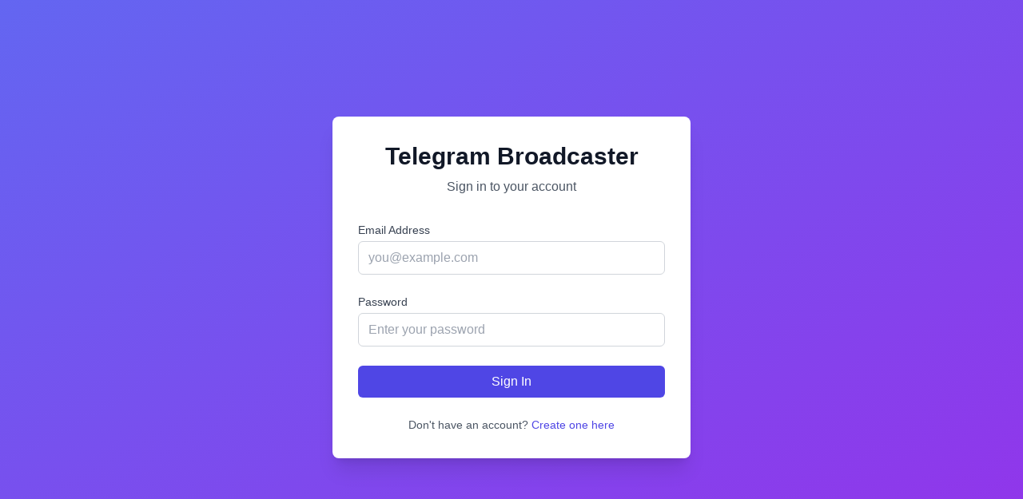

--- FILE ---
content_type: application/javascript
request_url: https://mauweb.tongluc.com/assets/index-DSOXte0d.js
body_size: 248475
content:
var Xw=Object.defineProperty;var Zw=(t,e,n)=>e in t?Xw(t,e,{enumerable:!0,configurable:!0,writable:!0,value:n}):t[e]=n;var Bc=(t,e,n)=>Zw(t,typeof e!="symbol"?e+"":e,n);function eb(t,e){for(var n=0;n<e.length;n++){const r=e[n];if(typeof r!="string"&&!Array.isArray(r)){for(const s in r)if(s!=="default"&&!(s in t)){const i=Object.getOwnPropertyDescriptor(r,s);i&&Object.defineProperty(t,s,i.get?i:{enumerable:!0,get:()=>r[s]})}}}return Object.freeze(Object.defineProperty(t,Symbol.toStringTag,{value:"Module"}))}(function(){const e=document.createElement("link").relList;if(e&&e.supports&&e.supports("modulepreload"))return;for(const s of document.querySelectorAll('link[rel="modulepreload"]'))r(s);new MutationObserver(s=>{for(const i of s)if(i.type==="childList")for(const o of i.addedNodes)o.tagName==="LINK"&&o.rel==="modulepreload"&&r(o)}).observe(document,{childList:!0,subtree:!0});function n(s){const i={};return s.integrity&&(i.integrity=s.integrity),s.referrerPolicy&&(i.referrerPolicy=s.referrerPolicy),s.crossOrigin==="use-credentials"?i.credentials="include":s.crossOrigin==="anonymous"?i.credentials="omit":i.credentials="same-origin",i}function r(s){if(s.ep)return;s.ep=!0;const i=n(s);fetch(s.href,i)}})();function O0(t){return t&&t.__esModule&&Object.prototype.hasOwnProperty.call(t,"default")?t.default:t}var A0={exports:{}},Wa={},R0={exports:{}},ne={};/**
 * @license React
 * react.production.min.js
 *
 * Copyright (c) Facebook, Inc. and its affiliates.
 *
 * This source code is licensed under the MIT license found in the
 * LICENSE file in the root directory of this source tree.
 */var _o=Symbol.for("react.element"),tb=Symbol.for("react.portal"),nb=Symbol.for("react.fragment"),rb=Symbol.for("react.strict_mode"),sb=Symbol.for("react.profiler"),ib=Symbol.for("react.provider"),ob=Symbol.for("react.context"),lb=Symbol.for("react.forward_ref"),ab=Symbol.for("react.suspense"),cb=Symbol.for("react.memo"),ub=Symbol.for("react.lazy"),gp=Symbol.iterator;function db(t){return t===null||typeof t!="object"?null:(t=gp&&t[gp]||t["@@iterator"],typeof t=="function"?t:null)}var D0={isMounted:function(){return!1},enqueueForceUpdate:function(){},enqueueReplaceState:function(){},enqueueSetState:function(){}},P0=Object.assign,L0={};function pi(t,e,n){this.props=t,this.context=e,this.refs=L0,this.updater=n||D0}pi.prototype.isReactComponent={};pi.prototype.setState=function(t,e){if(typeof t!="object"&&typeof t!="function"&&t!=null)throw Error("setState(...): takes an object of state variables to update or a function which returns an object of state variables.");this.updater.enqueueSetState(this,t,e,"setState")};pi.prototype.forceUpdate=function(t){this.updater.enqueueForceUpdate(this,t,"forceUpdate")};function _0(){}_0.prototype=pi.prototype;function wf(t,e,n){this.props=t,this.context=e,this.refs=L0,this.updater=n||D0}var bf=wf.prototype=new _0;bf.constructor=wf;P0(bf,pi.prototype);bf.isPureReactComponent=!0;var yp=Array.isArray,I0=Object.prototype.hasOwnProperty,kf={current:null},B0={key:!0,ref:!0,__self:!0,__source:!0};function F0(t,e,n){var r,s={},i=null,o=null;if(e!=null)for(r in e.ref!==void 0&&(o=e.ref),e.key!==void 0&&(i=""+e.key),e)I0.call(e,r)&&!B0.hasOwnProperty(r)&&(s[r]=e[r]);var l=arguments.length-2;if(l===1)s.children=n;else if(1<l){for(var a=Array(l),c=0;c<l;c++)a[c]=arguments[c+2];s.children=a}if(t&&t.defaultProps)for(r in l=t.defaultProps,l)s[r]===void 0&&(s[r]=l[r]);return{$$typeof:_o,type:t,key:i,ref:o,props:s,_owner:kf.current}}function fb(t,e){return{$$typeof:_o,type:t.type,key:e,ref:t.ref,props:t.props,_owner:t._owner}}function Sf(t){return typeof t=="object"&&t!==null&&t.$$typeof===_o}function hb(t){var e={"=":"=0",":":"=2"};return"$"+t.replace(/[=:]/g,function(n){return e[n]})}var xp=/\/+/g;function Fc(t,e){return typeof t=="object"&&t!==null&&t.key!=null?hb(""+t.key):e.toString(36)}function Al(t,e,n,r,s){var i=typeof t;(i==="undefined"||i==="boolean")&&(t=null);var o=!1;if(t===null)o=!0;else switch(i){case"string":case"number":o=!0;break;case"object":switch(t.$$typeof){case _o:case tb:o=!0}}if(o)return o=t,s=s(o),t=r===""?"."+Fc(o,0):r,yp(s)?(n="",t!=null&&(n=t.replace(xp,"$&/")+"/"),Al(s,e,n,"",function(c){return c})):s!=null&&(Sf(s)&&(s=fb(s,n+(!s.key||o&&o.key===s.key?"":(""+s.key).replace(xp,"$&/")+"/")+t)),e.push(s)),1;if(o=0,r=r===""?".":r+":",yp(t))for(var l=0;l<t.length;l++){i=t[l];var a=r+Fc(i,l);o+=Al(i,e,n,a,s)}else if(a=db(t),typeof a=="function")for(t=a.call(t),l=0;!(i=t.next()).done;)i=i.value,a=r+Fc(i,l++),o+=Al(i,e,n,a,s);else if(i==="object")throw e=String(t),Error("Objects are not valid as a React child (found: "+(e==="[object Object]"?"object with keys {"+Object.keys(t).join(", ")+"}":e)+"). If you meant to render a collection of children, use an array instead.");return o}function Zo(t,e,n){if(t==null)return t;var r=[],s=0;return Al(t,r,"","",function(i){return e.call(n,i,s++)}),r}function pb(t){if(t._status===-1){var e=t._result;e=e(),e.then(function(n){(t._status===0||t._status===-1)&&(t._status=1,t._result=n)},function(n){(t._status===0||t._status===-1)&&(t._status=2,t._result=n)}),t._status===-1&&(t._status=0,t._result=e)}if(t._status===1)return t._result.default;throw t._result}var pt={current:null},Rl={transition:null},mb={ReactCurrentDispatcher:pt,ReactCurrentBatchConfig:Rl,ReactCurrentOwner:kf};function z0(){throw Error("act(...) is not supported in production builds of React.")}ne.Children={map:Zo,forEach:function(t,e,n){Zo(t,function(){e.apply(this,arguments)},n)},count:function(t){var e=0;return Zo(t,function(){e++}),e},toArray:function(t){return Zo(t,function(e){return e})||[]},only:function(t){if(!Sf(t))throw Error("React.Children.only expected to receive a single React element child.");return t}};ne.Component=pi;ne.Fragment=nb;ne.Profiler=sb;ne.PureComponent=wf;ne.StrictMode=rb;ne.Suspense=ab;ne.__SECRET_INTERNALS_DO_NOT_USE_OR_YOU_WILL_BE_FIRED=mb;ne.act=z0;ne.cloneElement=function(t,e,n){if(t==null)throw Error("React.cloneElement(...): The argument must be a React element, but you passed "+t+".");var r=P0({},t.props),s=t.key,i=t.ref,o=t._owner;if(e!=null){if(e.ref!==void 0&&(i=e.ref,o=kf.current),e.key!==void 0&&(s=""+e.key),t.type&&t.type.defaultProps)var l=t.type.defaultProps;for(a in e)I0.call(e,a)&&!B0.hasOwnProperty(a)&&(r[a]=e[a]===void 0&&l!==void 0?l[a]:e[a])}var a=arguments.length-2;if(a===1)r.children=n;else if(1<a){l=Array(a);for(var c=0;c<a;c++)l[c]=arguments[c+2];r.children=l}return{$$typeof:_o,type:t.type,key:s,ref:i,props:r,_owner:o}};ne.createContext=function(t){return t={$$typeof:ob,_currentValue:t,_currentValue2:t,_threadCount:0,Provider:null,Consumer:null,_defaultValue:null,_globalName:null},t.Provider={$$typeof:ib,_context:t},t.Consumer=t};ne.createElement=F0;ne.createFactory=function(t){var e=F0.bind(null,t);return e.type=t,e};ne.createRef=function(){return{current:null}};ne.forwardRef=function(t){return{$$typeof:lb,render:t}};ne.isValidElement=Sf;ne.lazy=function(t){return{$$typeof:ub,_payload:{_status:-1,_result:t},_init:pb}};ne.memo=function(t,e){return{$$typeof:cb,type:t,compare:e===void 0?null:e}};ne.startTransition=function(t){var e=Rl.transition;Rl.transition={};try{t()}finally{Rl.transition=e}};ne.unstable_act=z0;ne.useCallback=function(t,e){return pt.current.useCallback(t,e)};ne.useContext=function(t){return pt.current.useContext(t)};ne.useDebugValue=function(){};ne.useDeferredValue=function(t){return pt.current.useDeferredValue(t)};ne.useEffect=function(t,e){return pt.current.useEffect(t,e)};ne.useId=function(){return pt.current.useId()};ne.useImperativeHandle=function(t,e,n){return pt.current.useImperativeHandle(t,e,n)};ne.useInsertionEffect=function(t,e){return pt.current.useInsertionEffect(t,e)};ne.useLayoutEffect=function(t,e){return pt.current.useLayoutEffect(t,e)};ne.useMemo=function(t,e){return pt.current.useMemo(t,e)};ne.useReducer=function(t,e,n){return pt.current.useReducer(t,e,n)};ne.useRef=function(t){return pt.current.useRef(t)};ne.useState=function(t){return pt.current.useState(t)};ne.useSyncExternalStore=function(t,e,n){return pt.current.useSyncExternalStore(t,e,n)};ne.useTransition=function(){return pt.current.useTransition()};ne.version="18.3.1";R0.exports=ne;var k=R0.exports;const le=O0(k),gb=eb({__proto__:null,default:le},[k]);/**
 * @license React
 * react-jsx-runtime.production.min.js
 *
 * Copyright (c) Facebook, Inc. and its affiliates.
 *
 * This source code is licensed under the MIT license found in the
 * LICENSE file in the root directory of this source tree.
 */var yb=k,xb=Symbol.for("react.element"),vb=Symbol.for("react.fragment"),wb=Object.prototype.hasOwnProperty,bb=yb.__SECRET_INTERNALS_DO_NOT_USE_OR_YOU_WILL_BE_FIRED.ReactCurrentOwner,kb={key:!0,ref:!0,__self:!0,__source:!0};function $0(t,e,n){var r,s={},i=null,o=null;n!==void 0&&(i=""+n),e.key!==void 0&&(i=""+e.key),e.ref!==void 0&&(o=e.ref);for(r in e)wb.call(e,r)&&!kb.hasOwnProperty(r)&&(s[r]=e[r]);if(t&&t.defaultProps)for(r in e=t.defaultProps,e)s[r]===void 0&&(s[r]=e[r]);return{$$typeof:xb,type:t,key:i,ref:o,props:s,_owner:bb.current}}Wa.Fragment=vb;Wa.jsx=$0;Wa.jsxs=$0;A0.exports=Wa;var d=A0.exports,$u={},V0={exports:{}},Lt={},U0={exports:{}},H0={};/**
 * @license React
 * scheduler.production.min.js
 *
 * Copyright (c) Facebook, Inc. and its affiliates.
 *
 * This source code is licensed under the MIT license found in the
 * LICENSE file in the root directory of this source tree.
 */(function(t){function e(L,J){var Q=L.length;L.push(J);e:for(;0<Q;){var se=Q-1>>>1,fe=L[se];if(0<s(fe,J))L[se]=J,L[Q]=fe,Q=se;else break e}}function n(L){return L.length===0?null:L[0]}function r(L){if(L.length===0)return null;var J=L[0],Q=L.pop();if(Q!==J){L[0]=Q;e:for(var se=0,fe=L.length,Qt=fe>>>1;se<Qt;){var gt=2*(se+1)-1,jn=L[gt],On=gt+1,Qn=L[On];if(0>s(jn,Q))On<fe&&0>s(Qn,jn)?(L[se]=Qn,L[On]=Q,se=On):(L[se]=jn,L[gt]=Q,se=gt);else if(On<fe&&0>s(Qn,Q))L[se]=Qn,L[On]=Q,se=On;else break e}}return J}function s(L,J){var Q=L.sortIndex-J.sortIndex;return Q!==0?Q:L.id-J.id}if(typeof performance=="object"&&typeof performance.now=="function"){var i=performance;t.unstable_now=function(){return i.now()}}else{var o=Date,l=o.now();t.unstable_now=function(){return o.now()-l}}var a=[],c=[],u=1,f=null,h=3,m=!1,p=!1,g=!1,x=typeof setTimeout=="function"?setTimeout:null,y=typeof clearTimeout=="function"?clearTimeout:null,v=typeof setImmediate<"u"?setImmediate:null;typeof navigator<"u"&&navigator.scheduling!==void 0&&navigator.scheduling.isInputPending!==void 0&&navigator.scheduling.isInputPending.bind(navigator.scheduling);function w(L){for(var J=n(c);J!==null;){if(J.callback===null)r(c);else if(J.startTime<=L)r(c),J.sortIndex=J.expirationTime,e(a,J);else break;J=n(c)}}function b(L){if(g=!1,w(L),!p)if(n(a)!==null)p=!0,oe(C);else{var J=n(c);J!==null&&ce(b,J.startTime-L)}}function C(L,J){p=!1,g&&(g=!1,y(T),T=-1),m=!0;var Q=h;try{for(w(J),f=n(a);f!==null&&(!(f.expirationTime>J)||L&&!B());){var se=f.callback;if(typeof se=="function"){f.callback=null,h=f.priorityLevel;var fe=se(f.expirationTime<=J);J=t.unstable_now(),typeof fe=="function"?f.callback=fe:f===n(a)&&r(a),w(J)}else r(a);f=n(a)}if(f!==null)var Qt=!0;else{var gt=n(c);gt!==null&&ce(b,gt.startTime-J),Qt=!1}return Qt}finally{f=null,h=Q,m=!1}}var E=!1,N=null,T=-1,D=5,H=-1;function B(){return!(t.unstable_now()-H<D)}function $(){if(N!==null){var L=t.unstable_now();H=L;var J=!0;try{J=N(!0,L)}finally{J?z():(E=!1,N=null)}}else E=!1}var z;if(typeof v=="function")z=function(){v($)};else if(typeof MessageChannel<"u"){var G=new MessageChannel,ae=G.port2;G.port1.onmessage=$,z=function(){ae.postMessage(null)}}else z=function(){x($,0)};function oe(L){N=L,E||(E=!0,z())}function ce(L,J){T=x(function(){L(t.unstable_now())},J)}t.unstable_IdlePriority=5,t.unstable_ImmediatePriority=1,t.unstable_LowPriority=4,t.unstable_NormalPriority=3,t.unstable_Profiling=null,t.unstable_UserBlockingPriority=2,t.unstable_cancelCallback=function(L){L.callback=null},t.unstable_continueExecution=function(){p||m||(p=!0,oe(C))},t.unstable_forceFrameRate=function(L){0>L||125<L?console.error("forceFrameRate takes a positive int between 0 and 125, forcing frame rates higher than 125 fps is not supported"):D=0<L?Math.floor(1e3/L):5},t.unstable_getCurrentPriorityLevel=function(){return h},t.unstable_getFirstCallbackNode=function(){return n(a)},t.unstable_next=function(L){switch(h){case 1:case 2:case 3:var J=3;break;default:J=h}var Q=h;h=J;try{return L()}finally{h=Q}},t.unstable_pauseExecution=function(){},t.unstable_requestPaint=function(){},t.unstable_runWithPriority=function(L,J){switch(L){case 1:case 2:case 3:case 4:case 5:break;default:L=3}var Q=h;h=L;try{return J()}finally{h=Q}},t.unstable_scheduleCallback=function(L,J,Q){var se=t.unstable_now();switch(typeof Q=="object"&&Q!==null?(Q=Q.delay,Q=typeof Q=="number"&&0<Q?se+Q:se):Q=se,L){case 1:var fe=-1;break;case 2:fe=250;break;case 5:fe=1073741823;break;case 4:fe=1e4;break;default:fe=5e3}return fe=Q+fe,L={id:u++,callback:J,priorityLevel:L,startTime:Q,expirationTime:fe,sortIndex:-1},Q>se?(L.sortIndex=Q,e(c,L),n(a)===null&&L===n(c)&&(g?(y(T),T=-1):g=!0,ce(b,Q-se))):(L.sortIndex=fe,e(a,L),p||m||(p=!0,oe(C))),L},t.unstable_shouldYield=B,t.unstable_wrapCallback=function(L){var J=h;return function(){var Q=h;h=J;try{return L.apply(this,arguments)}finally{h=Q}}}})(H0);U0.exports=H0;var Sb=U0.exports;/**
 * @license React
 * react-dom.production.min.js
 *
 * Copyright (c) Facebook, Inc. and its affiliates.
 *
 * This source code is licensed under the MIT license found in the
 * LICENSE file in the root directory of this source tree.
 */var Cb=k,Pt=Sb;function R(t){for(var e="https://reactjs.org/docs/error-decoder.html?invariant="+t,n=1;n<arguments.length;n++)e+="&args[]="+encodeURIComponent(arguments[n]);return"Minified React error #"+t+"; visit "+e+" for the full message or use the non-minified dev environment for full errors and additional helpful warnings."}var W0=new Set,oo={};function bs(t,e){ei(t,e),ei(t+"Capture",e)}function ei(t,e){for(oo[t]=e,t=0;t<e.length;t++)W0.add(e[t])}var Hn=!(typeof window>"u"||typeof window.document>"u"||typeof window.document.createElement>"u"),Vu=Object.prototype.hasOwnProperty,Nb=/^[:A-Z_a-z\u00C0-\u00D6\u00D8-\u00F6\u00F8-\u02FF\u0370-\u037D\u037F-\u1FFF\u200C-\u200D\u2070-\u218F\u2C00-\u2FEF\u3001-\uD7FF\uF900-\uFDCF\uFDF0-\uFFFD][:A-Z_a-z\u00C0-\u00D6\u00D8-\u00F6\u00F8-\u02FF\u0370-\u037D\u037F-\u1FFF\u200C-\u200D\u2070-\u218F\u2C00-\u2FEF\u3001-\uD7FF\uF900-\uFDCF\uFDF0-\uFFFD\-.0-9\u00B7\u0300-\u036F\u203F-\u2040]*$/,vp={},wp={};function Eb(t){return Vu.call(wp,t)?!0:Vu.call(vp,t)?!1:Nb.test(t)?wp[t]=!0:(vp[t]=!0,!1)}function Mb(t,e,n,r){if(n!==null&&n.type===0)return!1;switch(typeof e){case"function":case"symbol":return!0;case"boolean":return r?!1:n!==null?!n.acceptsBooleans:(t=t.toLowerCase().slice(0,5),t!=="data-"&&t!=="aria-");default:return!1}}function Tb(t,e,n,r){if(e===null||typeof e>"u"||Mb(t,e,n,r))return!0;if(r)return!1;if(n!==null)switch(n.type){case 3:return!e;case 4:return e===!1;case 5:return isNaN(e);case 6:return isNaN(e)||1>e}return!1}function mt(t,e,n,r,s,i,o){this.acceptsBooleans=e===2||e===3||e===4,this.attributeName=r,this.attributeNamespace=s,this.mustUseProperty=n,this.propertyName=t,this.type=e,this.sanitizeURL=i,this.removeEmptyString=o}var Ye={};"children dangerouslySetInnerHTML defaultValue defaultChecked innerHTML suppressContentEditableWarning suppressHydrationWarning style".split(" ").forEach(function(t){Ye[t]=new mt(t,0,!1,t,null,!1,!1)});[["acceptCharset","accept-charset"],["className","class"],["htmlFor","for"],["httpEquiv","http-equiv"]].forEach(function(t){var e=t[0];Ye[e]=new mt(e,1,!1,t[1],null,!1,!1)});["contentEditable","draggable","spellCheck","value"].forEach(function(t){Ye[t]=new mt(t,2,!1,t.toLowerCase(),null,!1,!1)});["autoReverse","externalResourcesRequired","focusable","preserveAlpha"].forEach(function(t){Ye[t]=new mt(t,2,!1,t,null,!1,!1)});"allowFullScreen async autoFocus autoPlay controls default defer disabled disablePictureInPicture disableRemotePlayback formNoValidate hidden loop noModule noValidate open playsInline readOnly required reversed scoped seamless itemScope".split(" ").forEach(function(t){Ye[t]=new mt(t,3,!1,t.toLowerCase(),null,!1,!1)});["checked","multiple","muted","selected"].forEach(function(t){Ye[t]=new mt(t,3,!0,t,null,!1,!1)});["capture","download"].forEach(function(t){Ye[t]=new mt(t,4,!1,t,null,!1,!1)});["cols","rows","size","span"].forEach(function(t){Ye[t]=new mt(t,6,!1,t,null,!1,!1)});["rowSpan","start"].forEach(function(t){Ye[t]=new mt(t,5,!1,t.toLowerCase(),null,!1,!1)});var Cf=/[\-:]([a-z])/g;function Nf(t){return t[1].toUpperCase()}"accent-height alignment-baseline arabic-form baseline-shift cap-height clip-path clip-rule color-interpolation color-interpolation-filters color-profile color-rendering dominant-baseline enable-background fill-opacity fill-rule flood-color flood-opacity font-family font-size font-size-adjust font-stretch font-style font-variant font-weight glyph-name glyph-orientation-horizontal glyph-orientation-vertical horiz-adv-x horiz-origin-x image-rendering letter-spacing lighting-color marker-end marker-mid marker-start overline-position overline-thickness paint-order panose-1 pointer-events rendering-intent shape-rendering stop-color stop-opacity strikethrough-position strikethrough-thickness stroke-dasharray stroke-dashoffset stroke-linecap stroke-linejoin stroke-miterlimit stroke-opacity stroke-width text-anchor text-decoration text-rendering underline-position underline-thickness unicode-bidi unicode-range units-per-em v-alphabetic v-hanging v-ideographic v-mathematical vector-effect vert-adv-y vert-origin-x vert-origin-y word-spacing writing-mode xmlns:xlink x-height".split(" ").forEach(function(t){var e=t.replace(Cf,Nf);Ye[e]=new mt(e,1,!1,t,null,!1,!1)});"xlink:actuate xlink:arcrole xlink:role xlink:show xlink:title xlink:type".split(" ").forEach(function(t){var e=t.replace(Cf,Nf);Ye[e]=new mt(e,1,!1,t,"http://www.w3.org/1999/xlink",!1,!1)});["xml:base","xml:lang","xml:space"].forEach(function(t){var e=t.replace(Cf,Nf);Ye[e]=new mt(e,1,!1,t,"http://www.w3.org/XML/1998/namespace",!1,!1)});["tabIndex","crossOrigin"].forEach(function(t){Ye[t]=new mt(t,1,!1,t.toLowerCase(),null,!1,!1)});Ye.xlinkHref=new mt("xlinkHref",1,!1,"xlink:href","http://www.w3.org/1999/xlink",!0,!1);["src","href","action","formAction"].forEach(function(t){Ye[t]=new mt(t,1,!1,t.toLowerCase(),null,!0,!0)});function Ef(t,e,n,r){var s=Ye.hasOwnProperty(e)?Ye[e]:null;(s!==null?s.type!==0:r||!(2<e.length)||e[0]!=="o"&&e[0]!=="O"||e[1]!=="n"&&e[1]!=="N")&&(Tb(e,n,s,r)&&(n=null),r||s===null?Eb(e)&&(n===null?t.removeAttribute(e):t.setAttribute(e,""+n)):s.mustUseProperty?t[s.propertyName]=n===null?s.type===3?!1:"":n:(e=s.attributeName,r=s.attributeNamespace,n===null?t.removeAttribute(e):(s=s.type,n=s===3||s===4&&n===!0?"":""+n,r?t.setAttributeNS(r,e,n):t.setAttribute(e,n))))}var Gn=Cb.__SECRET_INTERNALS_DO_NOT_USE_OR_YOU_WILL_BE_FIRED,el=Symbol.for("react.element"),Rs=Symbol.for("react.portal"),Ds=Symbol.for("react.fragment"),Mf=Symbol.for("react.strict_mode"),Uu=Symbol.for("react.profiler"),q0=Symbol.for("react.provider"),K0=Symbol.for("react.context"),Tf=Symbol.for("react.forward_ref"),Hu=Symbol.for("react.suspense"),Wu=Symbol.for("react.suspense_list"),jf=Symbol.for("react.memo"),er=Symbol.for("react.lazy"),J0=Symbol.for("react.offscreen"),bp=Symbol.iterator;function Ni(t){return t===null||typeof t!="object"?null:(t=bp&&t[bp]||t["@@iterator"],typeof t=="function"?t:null)}var Se=Object.assign,zc;function Ii(t){if(zc===void 0)try{throw Error()}catch(n){var e=n.stack.trim().match(/\n( *(at )?)/);zc=e&&e[1]||""}return`
`+zc+t}var $c=!1;function Vc(t,e){if(!t||$c)return"";$c=!0;var n=Error.prepareStackTrace;Error.prepareStackTrace=void 0;try{if(e)if(e=function(){throw Error()},Object.defineProperty(e.prototype,"props",{set:function(){throw Error()}}),typeof Reflect=="object"&&Reflect.construct){try{Reflect.construct(e,[])}catch(c){var r=c}Reflect.construct(t,[],e)}else{try{e.call()}catch(c){r=c}t.call(e.prototype)}else{try{throw Error()}catch(c){r=c}t()}}catch(c){if(c&&r&&typeof c.stack=="string"){for(var s=c.stack.split(`
`),i=r.stack.split(`
`),o=s.length-1,l=i.length-1;1<=o&&0<=l&&s[o]!==i[l];)l--;for(;1<=o&&0<=l;o--,l--)if(s[o]!==i[l]){if(o!==1||l!==1)do if(o--,l--,0>l||s[o]!==i[l]){var a=`
`+s[o].replace(" at new "," at ");return t.displayName&&a.includes("<anonymous>")&&(a=a.replace("<anonymous>",t.displayName)),a}while(1<=o&&0<=l);break}}}finally{$c=!1,Error.prepareStackTrace=n}return(t=t?t.displayName||t.name:"")?Ii(t):""}function jb(t){switch(t.tag){case 5:return Ii(t.type);case 16:return Ii("Lazy");case 13:return Ii("Suspense");case 19:return Ii("SuspenseList");case 0:case 2:case 15:return t=Vc(t.type,!1),t;case 11:return t=Vc(t.type.render,!1),t;case 1:return t=Vc(t.type,!0),t;default:return""}}function qu(t){if(t==null)return null;if(typeof t=="function")return t.displayName||t.name||null;if(typeof t=="string")return t;switch(t){case Ds:return"Fragment";case Rs:return"Portal";case Uu:return"Profiler";case Mf:return"StrictMode";case Hu:return"Suspense";case Wu:return"SuspenseList"}if(typeof t=="object")switch(t.$$typeof){case K0:return(t.displayName||"Context")+".Consumer";case q0:return(t._context.displayName||"Context")+".Provider";case Tf:var e=t.render;return t=t.displayName,t||(t=e.displayName||e.name||"",t=t!==""?"ForwardRef("+t+")":"ForwardRef"),t;case jf:return e=t.displayName||null,e!==null?e:qu(t.type)||"Memo";case er:e=t._payload,t=t._init;try{return qu(t(e))}catch{}}return null}function Ob(t){var e=t.type;switch(t.tag){case 24:return"Cache";case 9:return(e.displayName||"Context")+".Consumer";case 10:return(e._context.displayName||"Context")+".Provider";case 18:return"DehydratedFragment";case 11:return t=e.render,t=t.displayName||t.name||"",e.displayName||(t!==""?"ForwardRef("+t+")":"ForwardRef");case 7:return"Fragment";case 5:return e;case 4:return"Portal";case 3:return"Root";case 6:return"Text";case 16:return qu(e);case 8:return e===Mf?"StrictMode":"Mode";case 22:return"Offscreen";case 12:return"Profiler";case 21:return"Scope";case 13:return"Suspense";case 19:return"SuspenseList";case 25:return"TracingMarker";case 1:case 0:case 17:case 2:case 14:case 15:if(typeof e=="function")return e.displayName||e.name||null;if(typeof e=="string")return e}return null}function Or(t){switch(typeof t){case"boolean":case"number":case"string":case"undefined":return t;case"object":return t;default:return""}}function G0(t){var e=t.type;return(t=t.nodeName)&&t.toLowerCase()==="input"&&(e==="checkbox"||e==="radio")}function Ab(t){var e=G0(t)?"checked":"value",n=Object.getOwnPropertyDescriptor(t.constructor.prototype,e),r=""+t[e];if(!t.hasOwnProperty(e)&&typeof n<"u"&&typeof n.get=="function"&&typeof n.set=="function"){var s=n.get,i=n.set;return Object.defineProperty(t,e,{configurable:!0,get:function(){return s.call(this)},set:function(o){r=""+o,i.call(this,o)}}),Object.defineProperty(t,e,{enumerable:n.enumerable}),{getValue:function(){return r},setValue:function(o){r=""+o},stopTracking:function(){t._valueTracker=null,delete t[e]}}}}function tl(t){t._valueTracker||(t._valueTracker=Ab(t))}function Q0(t){if(!t)return!1;var e=t._valueTracker;if(!e)return!0;var n=e.getValue(),r="";return t&&(r=G0(t)?t.checked?"true":"false":t.value),t=r,t!==n?(e.setValue(t),!0):!1}function ta(t){if(t=t||(typeof document<"u"?document:void 0),typeof t>"u")return null;try{return t.activeElement||t.body}catch{return t.body}}function Ku(t,e){var n=e.checked;return Se({},e,{defaultChecked:void 0,defaultValue:void 0,value:void 0,checked:n??t._wrapperState.initialChecked})}function kp(t,e){var n=e.defaultValue==null?"":e.defaultValue,r=e.checked!=null?e.checked:e.defaultChecked;n=Or(e.value!=null?e.value:n),t._wrapperState={initialChecked:r,initialValue:n,controlled:e.type==="checkbox"||e.type==="radio"?e.checked!=null:e.value!=null}}function Y0(t,e){e=e.checked,e!=null&&Ef(t,"checked",e,!1)}function Ju(t,e){Y0(t,e);var n=Or(e.value),r=e.type;if(n!=null)r==="number"?(n===0&&t.value===""||t.value!=n)&&(t.value=""+n):t.value!==""+n&&(t.value=""+n);else if(r==="submit"||r==="reset"){t.removeAttribute("value");return}e.hasOwnProperty("value")?Gu(t,e.type,n):e.hasOwnProperty("defaultValue")&&Gu(t,e.type,Or(e.defaultValue)),e.checked==null&&e.defaultChecked!=null&&(t.defaultChecked=!!e.defaultChecked)}function Sp(t,e,n){if(e.hasOwnProperty("value")||e.hasOwnProperty("defaultValue")){var r=e.type;if(!(r!=="submit"&&r!=="reset"||e.value!==void 0&&e.value!==null))return;e=""+t._wrapperState.initialValue,n||e===t.value||(t.value=e),t.defaultValue=e}n=t.name,n!==""&&(t.name=""),t.defaultChecked=!!t._wrapperState.initialChecked,n!==""&&(t.name=n)}function Gu(t,e,n){(e!=="number"||ta(t.ownerDocument)!==t)&&(n==null?t.defaultValue=""+t._wrapperState.initialValue:t.defaultValue!==""+n&&(t.defaultValue=""+n))}var Bi=Array.isArray;function qs(t,e,n,r){if(t=t.options,e){e={};for(var s=0;s<n.length;s++)e["$"+n[s]]=!0;for(n=0;n<t.length;n++)s=e.hasOwnProperty("$"+t[n].value),t[n].selected!==s&&(t[n].selected=s),s&&r&&(t[n].defaultSelected=!0)}else{for(n=""+Or(n),e=null,s=0;s<t.length;s++){if(t[s].value===n){t[s].selected=!0,r&&(t[s].defaultSelected=!0);return}e!==null||t[s].disabled||(e=t[s])}e!==null&&(e.selected=!0)}}function Qu(t,e){if(e.dangerouslySetInnerHTML!=null)throw Error(R(91));return Se({},e,{value:void 0,defaultValue:void 0,children:""+t._wrapperState.initialValue})}function Cp(t,e){var n=e.value;if(n==null){if(n=e.children,e=e.defaultValue,n!=null){if(e!=null)throw Error(R(92));if(Bi(n)){if(1<n.length)throw Error(R(93));n=n[0]}e=n}e==null&&(e=""),n=e}t._wrapperState={initialValue:Or(n)}}function X0(t,e){var n=Or(e.value),r=Or(e.defaultValue);n!=null&&(n=""+n,n!==t.value&&(t.value=n),e.defaultValue==null&&t.defaultValue!==n&&(t.defaultValue=n)),r!=null&&(t.defaultValue=""+r)}function Np(t){var e=t.textContent;e===t._wrapperState.initialValue&&e!==""&&e!==null&&(t.value=e)}function Z0(t){switch(t){case"svg":return"http://www.w3.org/2000/svg";case"math":return"http://www.w3.org/1998/Math/MathML";default:return"http://www.w3.org/1999/xhtml"}}function Yu(t,e){return t==null||t==="http://www.w3.org/1999/xhtml"?Z0(e):t==="http://www.w3.org/2000/svg"&&e==="foreignObject"?"http://www.w3.org/1999/xhtml":t}var nl,ey=function(t){return typeof MSApp<"u"&&MSApp.execUnsafeLocalFunction?function(e,n,r,s){MSApp.execUnsafeLocalFunction(function(){return t(e,n,r,s)})}:t}(function(t,e){if(t.namespaceURI!=="http://www.w3.org/2000/svg"||"innerHTML"in t)t.innerHTML=e;else{for(nl=nl||document.createElement("div"),nl.innerHTML="<svg>"+e.valueOf().toString()+"</svg>",e=nl.firstChild;t.firstChild;)t.removeChild(t.firstChild);for(;e.firstChild;)t.appendChild(e.firstChild)}});function lo(t,e){if(e){var n=t.firstChild;if(n&&n===t.lastChild&&n.nodeType===3){n.nodeValue=e;return}}t.textContent=e}var Wi={animationIterationCount:!0,aspectRatio:!0,borderImageOutset:!0,borderImageSlice:!0,borderImageWidth:!0,boxFlex:!0,boxFlexGroup:!0,boxOrdinalGroup:!0,columnCount:!0,columns:!0,flex:!0,flexGrow:!0,flexPositive:!0,flexShrink:!0,flexNegative:!0,flexOrder:!0,gridArea:!0,gridRow:!0,gridRowEnd:!0,gridRowSpan:!0,gridRowStart:!0,gridColumn:!0,gridColumnEnd:!0,gridColumnSpan:!0,gridColumnStart:!0,fontWeight:!0,lineClamp:!0,lineHeight:!0,opacity:!0,order:!0,orphans:!0,tabSize:!0,widows:!0,zIndex:!0,zoom:!0,fillOpacity:!0,floodOpacity:!0,stopOpacity:!0,strokeDasharray:!0,strokeDashoffset:!0,strokeMiterlimit:!0,strokeOpacity:!0,strokeWidth:!0},Rb=["Webkit","ms","Moz","O"];Object.keys(Wi).forEach(function(t){Rb.forEach(function(e){e=e+t.charAt(0).toUpperCase()+t.substring(1),Wi[e]=Wi[t]})});function ty(t,e,n){return e==null||typeof e=="boolean"||e===""?"":n||typeof e!="number"||e===0||Wi.hasOwnProperty(t)&&Wi[t]?(""+e).trim():e+"px"}function ny(t,e){t=t.style;for(var n in e)if(e.hasOwnProperty(n)){var r=n.indexOf("--")===0,s=ty(n,e[n],r);n==="float"&&(n="cssFloat"),r?t.setProperty(n,s):t[n]=s}}var Db=Se({menuitem:!0},{area:!0,base:!0,br:!0,col:!0,embed:!0,hr:!0,img:!0,input:!0,keygen:!0,link:!0,meta:!0,param:!0,source:!0,track:!0,wbr:!0});function Xu(t,e){if(e){if(Db[t]&&(e.children!=null||e.dangerouslySetInnerHTML!=null))throw Error(R(137,t));if(e.dangerouslySetInnerHTML!=null){if(e.children!=null)throw Error(R(60));if(typeof e.dangerouslySetInnerHTML!="object"||!("__html"in e.dangerouslySetInnerHTML))throw Error(R(61))}if(e.style!=null&&typeof e.style!="object")throw Error(R(62))}}function Zu(t,e){if(t.indexOf("-")===-1)return typeof e.is=="string";switch(t){case"annotation-xml":case"color-profile":case"font-face":case"font-face-src":case"font-face-uri":case"font-face-format":case"font-face-name":case"missing-glyph":return!1;default:return!0}}var ed=null;function Of(t){return t=t.target||t.srcElement||window,t.correspondingUseElement&&(t=t.correspondingUseElement),t.nodeType===3?t.parentNode:t}var td=null,Ks=null,Js=null;function Ep(t){if(t=Fo(t)){if(typeof td!="function")throw Error(R(280));var e=t.stateNode;e&&(e=Qa(e),td(t.stateNode,t.type,e))}}function ry(t){Ks?Js?Js.push(t):Js=[t]:Ks=t}function sy(){if(Ks){var t=Ks,e=Js;if(Js=Ks=null,Ep(t),e)for(t=0;t<e.length;t++)Ep(e[t])}}function iy(t,e){return t(e)}function oy(){}var Uc=!1;function ly(t,e,n){if(Uc)return t(e,n);Uc=!0;try{return iy(t,e,n)}finally{Uc=!1,(Ks!==null||Js!==null)&&(oy(),sy())}}function ao(t,e){var n=t.stateNode;if(n===null)return null;var r=Qa(n);if(r===null)return null;n=r[e];e:switch(e){case"onClick":case"onClickCapture":case"onDoubleClick":case"onDoubleClickCapture":case"onMouseDown":case"onMouseDownCapture":case"onMouseMove":case"onMouseMoveCapture":case"onMouseUp":case"onMouseUpCapture":case"onMouseEnter":(r=!r.disabled)||(t=t.type,r=!(t==="button"||t==="input"||t==="select"||t==="textarea")),t=!r;break e;default:t=!1}if(t)return null;if(n&&typeof n!="function")throw Error(R(231,e,typeof n));return n}var nd=!1;if(Hn)try{var Ei={};Object.defineProperty(Ei,"passive",{get:function(){nd=!0}}),window.addEventListener("test",Ei,Ei),window.removeEventListener("test",Ei,Ei)}catch{nd=!1}function Pb(t,e,n,r,s,i,o,l,a){var c=Array.prototype.slice.call(arguments,3);try{e.apply(n,c)}catch(u){this.onError(u)}}var qi=!1,na=null,ra=!1,rd=null,Lb={onError:function(t){qi=!0,na=t}};function _b(t,e,n,r,s,i,o,l,a){qi=!1,na=null,Pb.apply(Lb,arguments)}function Ib(t,e,n,r,s,i,o,l,a){if(_b.apply(this,arguments),qi){if(qi){var c=na;qi=!1,na=null}else throw Error(R(198));ra||(ra=!0,rd=c)}}function ks(t){var e=t,n=t;if(t.alternate)for(;e.return;)e=e.return;else{t=e;do e=t,e.flags&4098&&(n=e.return),t=e.return;while(t)}return e.tag===3?n:null}function ay(t){if(t.tag===13){var e=t.memoizedState;if(e===null&&(t=t.alternate,t!==null&&(e=t.memoizedState)),e!==null)return e.dehydrated}return null}function Mp(t){if(ks(t)!==t)throw Error(R(188))}function Bb(t){var e=t.alternate;if(!e){if(e=ks(t),e===null)throw Error(R(188));return e!==t?null:t}for(var n=t,r=e;;){var s=n.return;if(s===null)break;var i=s.alternate;if(i===null){if(r=s.return,r!==null){n=r;continue}break}if(s.child===i.child){for(i=s.child;i;){if(i===n)return Mp(s),t;if(i===r)return Mp(s),e;i=i.sibling}throw Error(R(188))}if(n.return!==r.return)n=s,r=i;else{for(var o=!1,l=s.child;l;){if(l===n){o=!0,n=s,r=i;break}if(l===r){o=!0,r=s,n=i;break}l=l.sibling}if(!o){for(l=i.child;l;){if(l===n){o=!0,n=i,r=s;break}if(l===r){o=!0,r=i,n=s;break}l=l.sibling}if(!o)throw Error(R(189))}}if(n.alternate!==r)throw Error(R(190))}if(n.tag!==3)throw Error(R(188));return n.stateNode.current===n?t:e}function cy(t){return t=Bb(t),t!==null?uy(t):null}function uy(t){if(t.tag===5||t.tag===6)return t;for(t=t.child;t!==null;){var e=uy(t);if(e!==null)return e;t=t.sibling}return null}var dy=Pt.unstable_scheduleCallback,Tp=Pt.unstable_cancelCallback,Fb=Pt.unstable_shouldYield,zb=Pt.unstable_requestPaint,je=Pt.unstable_now,$b=Pt.unstable_getCurrentPriorityLevel,Af=Pt.unstable_ImmediatePriority,fy=Pt.unstable_UserBlockingPriority,sa=Pt.unstable_NormalPriority,Vb=Pt.unstable_LowPriority,hy=Pt.unstable_IdlePriority,qa=null,bn=null;function Ub(t){if(bn&&typeof bn.onCommitFiberRoot=="function")try{bn.onCommitFiberRoot(qa,t,void 0,(t.current.flags&128)===128)}catch{}}var an=Math.clz32?Math.clz32:qb,Hb=Math.log,Wb=Math.LN2;function qb(t){return t>>>=0,t===0?32:31-(Hb(t)/Wb|0)|0}var rl=64,sl=4194304;function Fi(t){switch(t&-t){case 1:return 1;case 2:return 2;case 4:return 4;case 8:return 8;case 16:return 16;case 32:return 32;case 64:case 128:case 256:case 512:case 1024:case 2048:case 4096:case 8192:case 16384:case 32768:case 65536:case 131072:case 262144:case 524288:case 1048576:case 2097152:return t&4194240;case 4194304:case 8388608:case 16777216:case 33554432:case 67108864:return t&130023424;case 134217728:return 134217728;case 268435456:return 268435456;case 536870912:return 536870912;case 1073741824:return 1073741824;default:return t}}function ia(t,e){var n=t.pendingLanes;if(n===0)return 0;var r=0,s=t.suspendedLanes,i=t.pingedLanes,o=n&268435455;if(o!==0){var l=o&~s;l!==0?r=Fi(l):(i&=o,i!==0&&(r=Fi(i)))}else o=n&~s,o!==0?r=Fi(o):i!==0&&(r=Fi(i));if(r===0)return 0;if(e!==0&&e!==r&&!(e&s)&&(s=r&-r,i=e&-e,s>=i||s===16&&(i&4194240)!==0))return e;if(r&4&&(r|=n&16),e=t.entangledLanes,e!==0)for(t=t.entanglements,e&=r;0<e;)n=31-an(e),s=1<<n,r|=t[n],e&=~s;return r}function Kb(t,e){switch(t){case 1:case 2:case 4:return e+250;case 8:case 16:case 32:case 64:case 128:case 256:case 512:case 1024:case 2048:case 4096:case 8192:case 16384:case 32768:case 65536:case 131072:case 262144:case 524288:case 1048576:case 2097152:return e+5e3;case 4194304:case 8388608:case 16777216:case 33554432:case 67108864:return-1;case 134217728:case 268435456:case 536870912:case 1073741824:return-1;default:return-1}}function Jb(t,e){for(var n=t.suspendedLanes,r=t.pingedLanes,s=t.expirationTimes,i=t.pendingLanes;0<i;){var o=31-an(i),l=1<<o,a=s[o];a===-1?(!(l&n)||l&r)&&(s[o]=Kb(l,e)):a<=e&&(t.expiredLanes|=l),i&=~l}}function sd(t){return t=t.pendingLanes&-1073741825,t!==0?t:t&1073741824?1073741824:0}function py(){var t=rl;return rl<<=1,!(rl&4194240)&&(rl=64),t}function Hc(t){for(var e=[],n=0;31>n;n++)e.push(t);return e}function Io(t,e,n){t.pendingLanes|=e,e!==536870912&&(t.suspendedLanes=0,t.pingedLanes=0),t=t.eventTimes,e=31-an(e),t[e]=n}function Gb(t,e){var n=t.pendingLanes&~e;t.pendingLanes=e,t.suspendedLanes=0,t.pingedLanes=0,t.expiredLanes&=e,t.mutableReadLanes&=e,t.entangledLanes&=e,e=t.entanglements;var r=t.eventTimes;for(t=t.expirationTimes;0<n;){var s=31-an(n),i=1<<s;e[s]=0,r[s]=-1,t[s]=-1,n&=~i}}function Rf(t,e){var n=t.entangledLanes|=e;for(t=t.entanglements;n;){var r=31-an(n),s=1<<r;s&e|t[r]&e&&(t[r]|=e),n&=~s}}var de=0;function my(t){return t&=-t,1<t?4<t?t&268435455?16:536870912:4:1}var gy,Df,yy,xy,vy,id=!1,il=[],mr=null,gr=null,yr=null,co=new Map,uo=new Map,sr=[],Qb="mousedown mouseup touchcancel touchend touchstart auxclick dblclick pointercancel pointerdown pointerup dragend dragstart drop compositionend compositionstart keydown keypress keyup input textInput copy cut paste click change contextmenu reset submit".split(" ");function jp(t,e){switch(t){case"focusin":case"focusout":mr=null;break;case"dragenter":case"dragleave":gr=null;break;case"mouseover":case"mouseout":yr=null;break;case"pointerover":case"pointerout":co.delete(e.pointerId);break;case"gotpointercapture":case"lostpointercapture":uo.delete(e.pointerId)}}function Mi(t,e,n,r,s,i){return t===null||t.nativeEvent!==i?(t={blockedOn:e,domEventName:n,eventSystemFlags:r,nativeEvent:i,targetContainers:[s]},e!==null&&(e=Fo(e),e!==null&&Df(e)),t):(t.eventSystemFlags|=r,e=t.targetContainers,s!==null&&e.indexOf(s)===-1&&e.push(s),t)}function Yb(t,e,n,r,s){switch(e){case"focusin":return mr=Mi(mr,t,e,n,r,s),!0;case"dragenter":return gr=Mi(gr,t,e,n,r,s),!0;case"mouseover":return yr=Mi(yr,t,e,n,r,s),!0;case"pointerover":var i=s.pointerId;return co.set(i,Mi(co.get(i)||null,t,e,n,r,s)),!0;case"gotpointercapture":return i=s.pointerId,uo.set(i,Mi(uo.get(i)||null,t,e,n,r,s)),!0}return!1}function wy(t){var e=Jr(t.target);if(e!==null){var n=ks(e);if(n!==null){if(e=n.tag,e===13){if(e=ay(n),e!==null){t.blockedOn=e,vy(t.priority,function(){yy(n)});return}}else if(e===3&&n.stateNode.current.memoizedState.isDehydrated){t.blockedOn=n.tag===3?n.stateNode.containerInfo:null;return}}}t.blockedOn=null}function Dl(t){if(t.blockedOn!==null)return!1;for(var e=t.targetContainers;0<e.length;){var n=od(t.domEventName,t.eventSystemFlags,e[0],t.nativeEvent);if(n===null){n=t.nativeEvent;var r=new n.constructor(n.type,n);ed=r,n.target.dispatchEvent(r),ed=null}else return e=Fo(n),e!==null&&Df(e),t.blockedOn=n,!1;e.shift()}return!0}function Op(t,e,n){Dl(t)&&n.delete(e)}function Xb(){id=!1,mr!==null&&Dl(mr)&&(mr=null),gr!==null&&Dl(gr)&&(gr=null),yr!==null&&Dl(yr)&&(yr=null),co.forEach(Op),uo.forEach(Op)}function Ti(t,e){t.blockedOn===e&&(t.blockedOn=null,id||(id=!0,Pt.unstable_scheduleCallback(Pt.unstable_NormalPriority,Xb)))}function fo(t){function e(s){return Ti(s,t)}if(0<il.length){Ti(il[0],t);for(var n=1;n<il.length;n++){var r=il[n];r.blockedOn===t&&(r.blockedOn=null)}}for(mr!==null&&Ti(mr,t),gr!==null&&Ti(gr,t),yr!==null&&Ti(yr,t),co.forEach(e),uo.forEach(e),n=0;n<sr.length;n++)r=sr[n],r.blockedOn===t&&(r.blockedOn=null);for(;0<sr.length&&(n=sr[0],n.blockedOn===null);)wy(n),n.blockedOn===null&&sr.shift()}var Gs=Gn.ReactCurrentBatchConfig,oa=!0;function Zb(t,e,n,r){var s=de,i=Gs.transition;Gs.transition=null;try{de=1,Pf(t,e,n,r)}finally{de=s,Gs.transition=i}}function ek(t,e,n,r){var s=de,i=Gs.transition;Gs.transition=null;try{de=4,Pf(t,e,n,r)}finally{de=s,Gs.transition=i}}function Pf(t,e,n,r){if(oa){var s=od(t,e,n,r);if(s===null)eu(t,e,r,la,n),jp(t,r);else if(Yb(s,t,e,n,r))r.stopPropagation();else if(jp(t,r),e&4&&-1<Qb.indexOf(t)){for(;s!==null;){var i=Fo(s);if(i!==null&&gy(i),i=od(t,e,n,r),i===null&&eu(t,e,r,la,n),i===s)break;s=i}s!==null&&r.stopPropagation()}else eu(t,e,r,null,n)}}var la=null;function od(t,e,n,r){if(la=null,t=Of(r),t=Jr(t),t!==null)if(e=ks(t),e===null)t=null;else if(n=e.tag,n===13){if(t=ay(e),t!==null)return t;t=null}else if(n===3){if(e.stateNode.current.memoizedState.isDehydrated)return e.tag===3?e.stateNode.containerInfo:null;t=null}else e!==t&&(t=null);return la=t,null}function by(t){switch(t){case"cancel":case"click":case"close":case"contextmenu":case"copy":case"cut":case"auxclick":case"dblclick":case"dragend":case"dragstart":case"drop":case"focusin":case"focusout":case"input":case"invalid":case"keydown":case"keypress":case"keyup":case"mousedown":case"mouseup":case"paste":case"pause":case"play":case"pointercancel":case"pointerdown":case"pointerup":case"ratechange":case"reset":case"resize":case"seeked":case"submit":case"touchcancel":case"touchend":case"touchstart":case"volumechange":case"change":case"selectionchange":case"textInput":case"compositionstart":case"compositionend":case"compositionupdate":case"beforeblur":case"afterblur":case"beforeinput":case"blur":case"fullscreenchange":case"focus":case"hashchange":case"popstate":case"select":case"selectstart":return 1;case"drag":case"dragenter":case"dragexit":case"dragleave":case"dragover":case"mousemove":case"mouseout":case"mouseover":case"pointermove":case"pointerout":case"pointerover":case"scroll":case"toggle":case"touchmove":case"wheel":case"mouseenter":case"mouseleave":case"pointerenter":case"pointerleave":return 4;case"message":switch($b()){case Af:return 1;case fy:return 4;case sa:case Vb:return 16;case hy:return 536870912;default:return 16}default:return 16}}var cr=null,Lf=null,Pl=null;function ky(){if(Pl)return Pl;var t,e=Lf,n=e.length,r,s="value"in cr?cr.value:cr.textContent,i=s.length;for(t=0;t<n&&e[t]===s[t];t++);var o=n-t;for(r=1;r<=o&&e[n-r]===s[i-r];r++);return Pl=s.slice(t,1<r?1-r:void 0)}function Ll(t){var e=t.keyCode;return"charCode"in t?(t=t.charCode,t===0&&e===13&&(t=13)):t=e,t===10&&(t=13),32<=t||t===13?t:0}function ol(){return!0}function Ap(){return!1}function _t(t){function e(n,r,s,i,o){this._reactName=n,this._targetInst=s,this.type=r,this.nativeEvent=i,this.target=o,this.currentTarget=null;for(var l in t)t.hasOwnProperty(l)&&(n=t[l],this[l]=n?n(i):i[l]);return this.isDefaultPrevented=(i.defaultPrevented!=null?i.defaultPrevented:i.returnValue===!1)?ol:Ap,this.isPropagationStopped=Ap,this}return Se(e.prototype,{preventDefault:function(){this.defaultPrevented=!0;var n=this.nativeEvent;n&&(n.preventDefault?n.preventDefault():typeof n.returnValue!="unknown"&&(n.returnValue=!1),this.isDefaultPrevented=ol)},stopPropagation:function(){var n=this.nativeEvent;n&&(n.stopPropagation?n.stopPropagation():typeof n.cancelBubble!="unknown"&&(n.cancelBubble=!0),this.isPropagationStopped=ol)},persist:function(){},isPersistent:ol}),e}var mi={eventPhase:0,bubbles:0,cancelable:0,timeStamp:function(t){return t.timeStamp||Date.now()},defaultPrevented:0,isTrusted:0},_f=_t(mi),Bo=Se({},mi,{view:0,detail:0}),tk=_t(Bo),Wc,qc,ji,Ka=Se({},Bo,{screenX:0,screenY:0,clientX:0,clientY:0,pageX:0,pageY:0,ctrlKey:0,shiftKey:0,altKey:0,metaKey:0,getModifierState:If,button:0,buttons:0,relatedTarget:function(t){return t.relatedTarget===void 0?t.fromElement===t.srcElement?t.toElement:t.fromElement:t.relatedTarget},movementX:function(t){return"movementX"in t?t.movementX:(t!==ji&&(ji&&t.type==="mousemove"?(Wc=t.screenX-ji.screenX,qc=t.screenY-ji.screenY):qc=Wc=0,ji=t),Wc)},movementY:function(t){return"movementY"in t?t.movementY:qc}}),Rp=_t(Ka),nk=Se({},Ka,{dataTransfer:0}),rk=_t(nk),sk=Se({},Bo,{relatedTarget:0}),Kc=_t(sk),ik=Se({},mi,{animationName:0,elapsedTime:0,pseudoElement:0}),ok=_t(ik),lk=Se({},mi,{clipboardData:function(t){return"clipboardData"in t?t.clipboardData:window.clipboardData}}),ak=_t(lk),ck=Se({},mi,{data:0}),Dp=_t(ck),uk={Esc:"Escape",Spacebar:" ",Left:"ArrowLeft",Up:"ArrowUp",Right:"ArrowRight",Down:"ArrowDown",Del:"Delete",Win:"OS",Menu:"ContextMenu",Apps:"ContextMenu",Scroll:"ScrollLock",MozPrintableKey:"Unidentified"},dk={8:"Backspace",9:"Tab",12:"Clear",13:"Enter",16:"Shift",17:"Control",18:"Alt",19:"Pause",20:"CapsLock",27:"Escape",32:" ",33:"PageUp",34:"PageDown",35:"End",36:"Home",37:"ArrowLeft",38:"ArrowUp",39:"ArrowRight",40:"ArrowDown",45:"Insert",46:"Delete",112:"F1",113:"F2",114:"F3",115:"F4",116:"F5",117:"F6",118:"F7",119:"F8",120:"F9",121:"F10",122:"F11",123:"F12",144:"NumLock",145:"ScrollLock",224:"Meta"},fk={Alt:"altKey",Control:"ctrlKey",Meta:"metaKey",Shift:"shiftKey"};function hk(t){var e=this.nativeEvent;return e.getModifierState?e.getModifierState(t):(t=fk[t])?!!e[t]:!1}function If(){return hk}var pk=Se({},Bo,{key:function(t){if(t.key){var e=uk[t.key]||t.key;if(e!=="Unidentified")return e}return t.type==="keypress"?(t=Ll(t),t===13?"Enter":String.fromCharCode(t)):t.type==="keydown"||t.type==="keyup"?dk[t.keyCode]||"Unidentified":""},code:0,location:0,ctrlKey:0,shiftKey:0,altKey:0,metaKey:0,repeat:0,locale:0,getModifierState:If,charCode:function(t){return t.type==="keypress"?Ll(t):0},keyCode:function(t){return t.type==="keydown"||t.type==="keyup"?t.keyCode:0},which:function(t){return t.type==="keypress"?Ll(t):t.type==="keydown"||t.type==="keyup"?t.keyCode:0}}),mk=_t(pk),gk=Se({},Ka,{pointerId:0,width:0,height:0,pressure:0,tangentialPressure:0,tiltX:0,tiltY:0,twist:0,pointerType:0,isPrimary:0}),Pp=_t(gk),yk=Se({},Bo,{touches:0,targetTouches:0,changedTouches:0,altKey:0,metaKey:0,ctrlKey:0,shiftKey:0,getModifierState:If}),xk=_t(yk),vk=Se({},mi,{propertyName:0,elapsedTime:0,pseudoElement:0}),wk=_t(vk),bk=Se({},Ka,{deltaX:function(t){return"deltaX"in t?t.deltaX:"wheelDeltaX"in t?-t.wheelDeltaX:0},deltaY:function(t){return"deltaY"in t?t.deltaY:"wheelDeltaY"in t?-t.wheelDeltaY:"wheelDelta"in t?-t.wheelDelta:0},deltaZ:0,deltaMode:0}),kk=_t(bk),Sk=[9,13,27,32],Bf=Hn&&"CompositionEvent"in window,Ki=null;Hn&&"documentMode"in document&&(Ki=document.documentMode);var Ck=Hn&&"TextEvent"in window&&!Ki,Sy=Hn&&(!Bf||Ki&&8<Ki&&11>=Ki),Lp=" ",_p=!1;function Cy(t,e){switch(t){case"keyup":return Sk.indexOf(e.keyCode)!==-1;case"keydown":return e.keyCode!==229;case"keypress":case"mousedown":case"focusout":return!0;default:return!1}}function Ny(t){return t=t.detail,typeof t=="object"&&"data"in t?t.data:null}var Ps=!1;function Nk(t,e){switch(t){case"compositionend":return Ny(e);case"keypress":return e.which!==32?null:(_p=!0,Lp);case"textInput":return t=e.data,t===Lp&&_p?null:t;default:return null}}function Ek(t,e){if(Ps)return t==="compositionend"||!Bf&&Cy(t,e)?(t=ky(),Pl=Lf=cr=null,Ps=!1,t):null;switch(t){case"paste":return null;case"keypress":if(!(e.ctrlKey||e.altKey||e.metaKey)||e.ctrlKey&&e.altKey){if(e.char&&1<e.char.length)return e.char;if(e.which)return String.fromCharCode(e.which)}return null;case"compositionend":return Sy&&e.locale!=="ko"?null:e.data;default:return null}}var Mk={color:!0,date:!0,datetime:!0,"datetime-local":!0,email:!0,month:!0,number:!0,password:!0,range:!0,search:!0,tel:!0,text:!0,time:!0,url:!0,week:!0};function Ip(t){var e=t&&t.nodeName&&t.nodeName.toLowerCase();return e==="input"?!!Mk[t.type]:e==="textarea"}function Ey(t,e,n,r){ry(r),e=aa(e,"onChange"),0<e.length&&(n=new _f("onChange","change",null,n,r),t.push({event:n,listeners:e}))}var Ji=null,ho=null;function Tk(t){Iy(t,0)}function Ja(t){var e=Is(t);if(Q0(e))return t}function jk(t,e){if(t==="change")return e}var My=!1;if(Hn){var Jc;if(Hn){var Gc="oninput"in document;if(!Gc){var Bp=document.createElement("div");Bp.setAttribute("oninput","return;"),Gc=typeof Bp.oninput=="function"}Jc=Gc}else Jc=!1;My=Jc&&(!document.documentMode||9<document.documentMode)}function Fp(){Ji&&(Ji.detachEvent("onpropertychange",Ty),ho=Ji=null)}function Ty(t){if(t.propertyName==="value"&&Ja(ho)){var e=[];Ey(e,ho,t,Of(t)),ly(Tk,e)}}function Ok(t,e,n){t==="focusin"?(Fp(),Ji=e,ho=n,Ji.attachEvent("onpropertychange",Ty)):t==="focusout"&&Fp()}function Ak(t){if(t==="selectionchange"||t==="keyup"||t==="keydown")return Ja(ho)}function Rk(t,e){if(t==="click")return Ja(e)}function Dk(t,e){if(t==="input"||t==="change")return Ja(e)}function Pk(t,e){return t===e&&(t!==0||1/t===1/e)||t!==t&&e!==e}var un=typeof Object.is=="function"?Object.is:Pk;function po(t,e){if(un(t,e))return!0;if(typeof t!="object"||t===null||typeof e!="object"||e===null)return!1;var n=Object.keys(t),r=Object.keys(e);if(n.length!==r.length)return!1;for(r=0;r<n.length;r++){var s=n[r];if(!Vu.call(e,s)||!un(t[s],e[s]))return!1}return!0}function zp(t){for(;t&&t.firstChild;)t=t.firstChild;return t}function $p(t,e){var n=zp(t);t=0;for(var r;n;){if(n.nodeType===3){if(r=t+n.textContent.length,t<=e&&r>=e)return{node:n,offset:e-t};t=r}e:{for(;n;){if(n.nextSibling){n=n.nextSibling;break e}n=n.parentNode}n=void 0}n=zp(n)}}function jy(t,e){return t&&e?t===e?!0:t&&t.nodeType===3?!1:e&&e.nodeType===3?jy(t,e.parentNode):"contains"in t?t.contains(e):t.compareDocumentPosition?!!(t.compareDocumentPosition(e)&16):!1:!1}function Oy(){for(var t=window,e=ta();e instanceof t.HTMLIFrameElement;){try{var n=typeof e.contentWindow.location.href=="string"}catch{n=!1}if(n)t=e.contentWindow;else break;e=ta(t.document)}return e}function Ff(t){var e=t&&t.nodeName&&t.nodeName.toLowerCase();return e&&(e==="input"&&(t.type==="text"||t.type==="search"||t.type==="tel"||t.type==="url"||t.type==="password")||e==="textarea"||t.contentEditable==="true")}function Lk(t){var e=Oy(),n=t.focusedElem,r=t.selectionRange;if(e!==n&&n&&n.ownerDocument&&jy(n.ownerDocument.documentElement,n)){if(r!==null&&Ff(n)){if(e=r.start,t=r.end,t===void 0&&(t=e),"selectionStart"in n)n.selectionStart=e,n.selectionEnd=Math.min(t,n.value.length);else if(t=(e=n.ownerDocument||document)&&e.defaultView||window,t.getSelection){t=t.getSelection();var s=n.textContent.length,i=Math.min(r.start,s);r=r.end===void 0?i:Math.min(r.end,s),!t.extend&&i>r&&(s=r,r=i,i=s),s=$p(n,i);var o=$p(n,r);s&&o&&(t.rangeCount!==1||t.anchorNode!==s.node||t.anchorOffset!==s.offset||t.focusNode!==o.node||t.focusOffset!==o.offset)&&(e=e.createRange(),e.setStart(s.node,s.offset),t.removeAllRanges(),i>r?(t.addRange(e),t.extend(o.node,o.offset)):(e.setEnd(o.node,o.offset),t.addRange(e)))}}for(e=[],t=n;t=t.parentNode;)t.nodeType===1&&e.push({element:t,left:t.scrollLeft,top:t.scrollTop});for(typeof n.focus=="function"&&n.focus(),n=0;n<e.length;n++)t=e[n],t.element.scrollLeft=t.left,t.element.scrollTop=t.top}}var _k=Hn&&"documentMode"in document&&11>=document.documentMode,Ls=null,ld=null,Gi=null,ad=!1;function Vp(t,e,n){var r=n.window===n?n.document:n.nodeType===9?n:n.ownerDocument;ad||Ls==null||Ls!==ta(r)||(r=Ls,"selectionStart"in r&&Ff(r)?r={start:r.selectionStart,end:r.selectionEnd}:(r=(r.ownerDocument&&r.ownerDocument.defaultView||window).getSelection(),r={anchorNode:r.anchorNode,anchorOffset:r.anchorOffset,focusNode:r.focusNode,focusOffset:r.focusOffset}),Gi&&po(Gi,r)||(Gi=r,r=aa(ld,"onSelect"),0<r.length&&(e=new _f("onSelect","select",null,e,n),t.push({event:e,listeners:r}),e.target=Ls)))}function ll(t,e){var n={};return n[t.toLowerCase()]=e.toLowerCase(),n["Webkit"+t]="webkit"+e,n["Moz"+t]="moz"+e,n}var _s={animationend:ll("Animation","AnimationEnd"),animationiteration:ll("Animation","AnimationIteration"),animationstart:ll("Animation","AnimationStart"),transitionend:ll("Transition","TransitionEnd")},Qc={},Ay={};Hn&&(Ay=document.createElement("div").style,"AnimationEvent"in window||(delete _s.animationend.animation,delete _s.animationiteration.animation,delete _s.animationstart.animation),"TransitionEvent"in window||delete _s.transitionend.transition);function Ga(t){if(Qc[t])return Qc[t];if(!_s[t])return t;var e=_s[t],n;for(n in e)if(e.hasOwnProperty(n)&&n in Ay)return Qc[t]=e[n];return t}var Ry=Ga("animationend"),Dy=Ga("animationiteration"),Py=Ga("animationstart"),Ly=Ga("transitionend"),_y=new Map,Up="abort auxClick cancel canPlay canPlayThrough click close contextMenu copy cut drag dragEnd dragEnter dragExit dragLeave dragOver dragStart drop durationChange emptied encrypted ended error gotPointerCapture input invalid keyDown keyPress keyUp load loadedData loadedMetadata loadStart lostPointerCapture mouseDown mouseMove mouseOut mouseOver mouseUp paste pause play playing pointerCancel pointerDown pointerMove pointerOut pointerOver pointerUp progress rateChange reset resize seeked seeking stalled submit suspend timeUpdate touchCancel touchEnd touchStart volumeChange scroll toggle touchMove waiting wheel".split(" ");function Pr(t,e){_y.set(t,e),bs(e,[t])}for(var Yc=0;Yc<Up.length;Yc++){var Xc=Up[Yc],Ik=Xc.toLowerCase(),Bk=Xc[0].toUpperCase()+Xc.slice(1);Pr(Ik,"on"+Bk)}Pr(Ry,"onAnimationEnd");Pr(Dy,"onAnimationIteration");Pr(Py,"onAnimationStart");Pr("dblclick","onDoubleClick");Pr("focusin","onFocus");Pr("focusout","onBlur");Pr(Ly,"onTransitionEnd");ei("onMouseEnter",["mouseout","mouseover"]);ei("onMouseLeave",["mouseout","mouseover"]);ei("onPointerEnter",["pointerout","pointerover"]);ei("onPointerLeave",["pointerout","pointerover"]);bs("onChange","change click focusin focusout input keydown keyup selectionchange".split(" "));bs("onSelect","focusout contextmenu dragend focusin keydown keyup mousedown mouseup selectionchange".split(" "));bs("onBeforeInput",["compositionend","keypress","textInput","paste"]);bs("onCompositionEnd","compositionend focusout keydown keypress keyup mousedown".split(" "));bs("onCompositionStart","compositionstart focusout keydown keypress keyup mousedown".split(" "));bs("onCompositionUpdate","compositionupdate focusout keydown keypress keyup mousedown".split(" "));var zi="abort canplay canplaythrough durationchange emptied encrypted ended error loadeddata loadedmetadata loadstart pause play playing progress ratechange resize seeked seeking stalled suspend timeupdate volumechange waiting".split(" "),Fk=new Set("cancel close invalid load scroll toggle".split(" ").concat(zi));function Hp(t,e,n){var r=t.type||"unknown-event";t.currentTarget=n,Ib(r,e,void 0,t),t.currentTarget=null}function Iy(t,e){e=(e&4)!==0;for(var n=0;n<t.length;n++){var r=t[n],s=r.event;r=r.listeners;e:{var i=void 0;if(e)for(var o=r.length-1;0<=o;o--){var l=r[o],a=l.instance,c=l.currentTarget;if(l=l.listener,a!==i&&s.isPropagationStopped())break e;Hp(s,l,c),i=a}else for(o=0;o<r.length;o++){if(l=r[o],a=l.instance,c=l.currentTarget,l=l.listener,a!==i&&s.isPropagationStopped())break e;Hp(s,l,c),i=a}}}if(ra)throw t=rd,ra=!1,rd=null,t}function ge(t,e){var n=e[hd];n===void 0&&(n=e[hd]=new Set);var r=t+"__bubble";n.has(r)||(By(e,t,2,!1),n.add(r))}function Zc(t,e,n){var r=0;e&&(r|=4),By(n,t,r,e)}var al="_reactListening"+Math.random().toString(36).slice(2);function mo(t){if(!t[al]){t[al]=!0,W0.forEach(function(n){n!=="selectionchange"&&(Fk.has(n)||Zc(n,!1,t),Zc(n,!0,t))});var e=t.nodeType===9?t:t.ownerDocument;e===null||e[al]||(e[al]=!0,Zc("selectionchange",!1,e))}}function By(t,e,n,r){switch(by(e)){case 1:var s=Zb;break;case 4:s=ek;break;default:s=Pf}n=s.bind(null,e,n,t),s=void 0,!nd||e!=="touchstart"&&e!=="touchmove"&&e!=="wheel"||(s=!0),r?s!==void 0?t.addEventListener(e,n,{capture:!0,passive:s}):t.addEventListener(e,n,!0):s!==void 0?t.addEventListener(e,n,{passive:s}):t.addEventListener(e,n,!1)}function eu(t,e,n,r,s){var i=r;if(!(e&1)&&!(e&2)&&r!==null)e:for(;;){if(r===null)return;var o=r.tag;if(o===3||o===4){var l=r.stateNode.containerInfo;if(l===s||l.nodeType===8&&l.parentNode===s)break;if(o===4)for(o=r.return;o!==null;){var a=o.tag;if((a===3||a===4)&&(a=o.stateNode.containerInfo,a===s||a.nodeType===8&&a.parentNode===s))return;o=o.return}for(;l!==null;){if(o=Jr(l),o===null)return;if(a=o.tag,a===5||a===6){r=i=o;continue e}l=l.parentNode}}r=r.return}ly(function(){var c=i,u=Of(n),f=[];e:{var h=_y.get(t);if(h!==void 0){var m=_f,p=t;switch(t){case"keypress":if(Ll(n)===0)break e;case"keydown":case"keyup":m=mk;break;case"focusin":p="focus",m=Kc;break;case"focusout":p="blur",m=Kc;break;case"beforeblur":case"afterblur":m=Kc;break;case"click":if(n.button===2)break e;case"auxclick":case"dblclick":case"mousedown":case"mousemove":case"mouseup":case"mouseout":case"mouseover":case"contextmenu":m=Rp;break;case"drag":case"dragend":case"dragenter":case"dragexit":case"dragleave":case"dragover":case"dragstart":case"drop":m=rk;break;case"touchcancel":case"touchend":case"touchmove":case"touchstart":m=xk;break;case Ry:case Dy:case Py:m=ok;break;case Ly:m=wk;break;case"scroll":m=tk;break;case"wheel":m=kk;break;case"copy":case"cut":case"paste":m=ak;break;case"gotpointercapture":case"lostpointercapture":case"pointercancel":case"pointerdown":case"pointermove":case"pointerout":case"pointerover":case"pointerup":m=Pp}var g=(e&4)!==0,x=!g&&t==="scroll",y=g?h!==null?h+"Capture":null:h;g=[];for(var v=c,w;v!==null;){w=v;var b=w.stateNode;if(w.tag===5&&b!==null&&(w=b,y!==null&&(b=ao(v,y),b!=null&&g.push(go(v,b,w)))),x)break;v=v.return}0<g.length&&(h=new m(h,p,null,n,u),f.push({event:h,listeners:g}))}}if(!(e&7)){e:{if(h=t==="mouseover"||t==="pointerover",m=t==="mouseout"||t==="pointerout",h&&n!==ed&&(p=n.relatedTarget||n.fromElement)&&(Jr(p)||p[Wn]))break e;if((m||h)&&(h=u.window===u?u:(h=u.ownerDocument)?h.defaultView||h.parentWindow:window,m?(p=n.relatedTarget||n.toElement,m=c,p=p?Jr(p):null,p!==null&&(x=ks(p),p!==x||p.tag!==5&&p.tag!==6)&&(p=null)):(m=null,p=c),m!==p)){if(g=Rp,b="onMouseLeave",y="onMouseEnter",v="mouse",(t==="pointerout"||t==="pointerover")&&(g=Pp,b="onPointerLeave",y="onPointerEnter",v="pointer"),x=m==null?h:Is(m),w=p==null?h:Is(p),h=new g(b,v+"leave",m,n,u),h.target=x,h.relatedTarget=w,b=null,Jr(u)===c&&(g=new g(y,v+"enter",p,n,u),g.target=w,g.relatedTarget=x,b=g),x=b,m&&p)t:{for(g=m,y=p,v=0,w=g;w;w=Ns(w))v++;for(w=0,b=y;b;b=Ns(b))w++;for(;0<v-w;)g=Ns(g),v--;for(;0<w-v;)y=Ns(y),w--;for(;v--;){if(g===y||y!==null&&g===y.alternate)break t;g=Ns(g),y=Ns(y)}g=null}else g=null;m!==null&&Wp(f,h,m,g,!1),p!==null&&x!==null&&Wp(f,x,p,g,!0)}}e:{if(h=c?Is(c):window,m=h.nodeName&&h.nodeName.toLowerCase(),m==="select"||m==="input"&&h.type==="file")var C=jk;else if(Ip(h))if(My)C=Dk;else{C=Ak;var E=Ok}else(m=h.nodeName)&&m.toLowerCase()==="input"&&(h.type==="checkbox"||h.type==="radio")&&(C=Rk);if(C&&(C=C(t,c))){Ey(f,C,n,u);break e}E&&E(t,h,c),t==="focusout"&&(E=h._wrapperState)&&E.controlled&&h.type==="number"&&Gu(h,"number",h.value)}switch(E=c?Is(c):window,t){case"focusin":(Ip(E)||E.contentEditable==="true")&&(Ls=E,ld=c,Gi=null);break;case"focusout":Gi=ld=Ls=null;break;case"mousedown":ad=!0;break;case"contextmenu":case"mouseup":case"dragend":ad=!1,Vp(f,n,u);break;case"selectionchange":if(_k)break;case"keydown":case"keyup":Vp(f,n,u)}var N;if(Bf)e:{switch(t){case"compositionstart":var T="onCompositionStart";break e;case"compositionend":T="onCompositionEnd";break e;case"compositionupdate":T="onCompositionUpdate";break e}T=void 0}else Ps?Cy(t,n)&&(T="onCompositionEnd"):t==="keydown"&&n.keyCode===229&&(T="onCompositionStart");T&&(Sy&&n.locale!=="ko"&&(Ps||T!=="onCompositionStart"?T==="onCompositionEnd"&&Ps&&(N=ky()):(cr=u,Lf="value"in cr?cr.value:cr.textContent,Ps=!0)),E=aa(c,T),0<E.length&&(T=new Dp(T,t,null,n,u),f.push({event:T,listeners:E}),N?T.data=N:(N=Ny(n),N!==null&&(T.data=N)))),(N=Ck?Nk(t,n):Ek(t,n))&&(c=aa(c,"onBeforeInput"),0<c.length&&(u=new Dp("onBeforeInput","beforeinput",null,n,u),f.push({event:u,listeners:c}),u.data=N))}Iy(f,e)})}function go(t,e,n){return{instance:t,listener:e,currentTarget:n}}function aa(t,e){for(var n=e+"Capture",r=[];t!==null;){var s=t,i=s.stateNode;s.tag===5&&i!==null&&(s=i,i=ao(t,n),i!=null&&r.unshift(go(t,i,s)),i=ao(t,e),i!=null&&r.push(go(t,i,s))),t=t.return}return r}function Ns(t){if(t===null)return null;do t=t.return;while(t&&t.tag!==5);return t||null}function Wp(t,e,n,r,s){for(var i=e._reactName,o=[];n!==null&&n!==r;){var l=n,a=l.alternate,c=l.stateNode;if(a!==null&&a===r)break;l.tag===5&&c!==null&&(l=c,s?(a=ao(n,i),a!=null&&o.unshift(go(n,a,l))):s||(a=ao(n,i),a!=null&&o.push(go(n,a,l)))),n=n.return}o.length!==0&&t.push({event:e,listeners:o})}var zk=/\r\n?/g,$k=/\u0000|\uFFFD/g;function qp(t){return(typeof t=="string"?t:""+t).replace(zk,`
`).replace($k,"")}function cl(t,e,n){if(e=qp(e),qp(t)!==e&&n)throw Error(R(425))}function ca(){}var cd=null,ud=null;function dd(t,e){return t==="textarea"||t==="noscript"||typeof e.children=="string"||typeof e.children=="number"||typeof e.dangerouslySetInnerHTML=="object"&&e.dangerouslySetInnerHTML!==null&&e.dangerouslySetInnerHTML.__html!=null}var fd=typeof setTimeout=="function"?setTimeout:void 0,Vk=typeof clearTimeout=="function"?clearTimeout:void 0,Kp=typeof Promise=="function"?Promise:void 0,Uk=typeof queueMicrotask=="function"?queueMicrotask:typeof Kp<"u"?function(t){return Kp.resolve(null).then(t).catch(Hk)}:fd;function Hk(t){setTimeout(function(){throw t})}function tu(t,e){var n=e,r=0;do{var s=n.nextSibling;if(t.removeChild(n),s&&s.nodeType===8)if(n=s.data,n==="/$"){if(r===0){t.removeChild(s),fo(e);return}r--}else n!=="$"&&n!=="$?"&&n!=="$!"||r++;n=s}while(n);fo(e)}function xr(t){for(;t!=null;t=t.nextSibling){var e=t.nodeType;if(e===1||e===3)break;if(e===8){if(e=t.data,e==="$"||e==="$!"||e==="$?")break;if(e==="/$")return null}}return t}function Jp(t){t=t.previousSibling;for(var e=0;t;){if(t.nodeType===8){var n=t.data;if(n==="$"||n==="$!"||n==="$?"){if(e===0)return t;e--}else n==="/$"&&e++}t=t.previousSibling}return null}var gi=Math.random().toString(36).slice(2),xn="__reactFiber$"+gi,yo="__reactProps$"+gi,Wn="__reactContainer$"+gi,hd="__reactEvents$"+gi,Wk="__reactListeners$"+gi,qk="__reactHandles$"+gi;function Jr(t){var e=t[xn];if(e)return e;for(var n=t.parentNode;n;){if(e=n[Wn]||n[xn]){if(n=e.alternate,e.child!==null||n!==null&&n.child!==null)for(t=Jp(t);t!==null;){if(n=t[xn])return n;t=Jp(t)}return e}t=n,n=t.parentNode}return null}function Fo(t){return t=t[xn]||t[Wn],!t||t.tag!==5&&t.tag!==6&&t.tag!==13&&t.tag!==3?null:t}function Is(t){if(t.tag===5||t.tag===6)return t.stateNode;throw Error(R(33))}function Qa(t){return t[yo]||null}var pd=[],Bs=-1;function Lr(t){return{current:t}}function xe(t){0>Bs||(t.current=pd[Bs],pd[Bs]=null,Bs--)}function me(t,e){Bs++,pd[Bs]=t.current,t.current=e}var Ar={},st=Lr(Ar),wt=Lr(!1),ds=Ar;function ti(t,e){var n=t.type.contextTypes;if(!n)return Ar;var r=t.stateNode;if(r&&r.__reactInternalMemoizedUnmaskedChildContext===e)return r.__reactInternalMemoizedMaskedChildContext;var s={},i;for(i in n)s[i]=e[i];return r&&(t=t.stateNode,t.__reactInternalMemoizedUnmaskedChildContext=e,t.__reactInternalMemoizedMaskedChildContext=s),s}function bt(t){return t=t.childContextTypes,t!=null}function ua(){xe(wt),xe(st)}function Gp(t,e,n){if(st.current!==Ar)throw Error(R(168));me(st,e),me(wt,n)}function Fy(t,e,n){var r=t.stateNode;if(e=e.childContextTypes,typeof r.getChildContext!="function")return n;r=r.getChildContext();for(var s in r)if(!(s in e))throw Error(R(108,Ob(t)||"Unknown",s));return Se({},n,r)}function da(t){return t=(t=t.stateNode)&&t.__reactInternalMemoizedMergedChildContext||Ar,ds=st.current,me(st,t),me(wt,wt.current),!0}function Qp(t,e,n){var r=t.stateNode;if(!r)throw Error(R(169));n?(t=Fy(t,e,ds),r.__reactInternalMemoizedMergedChildContext=t,xe(wt),xe(st),me(st,t)):xe(wt),me(wt,n)}var In=null,Ya=!1,nu=!1;function zy(t){In===null?In=[t]:In.push(t)}function Kk(t){Ya=!0,zy(t)}function _r(){if(!nu&&In!==null){nu=!0;var t=0,e=de;try{var n=In;for(de=1;t<n.length;t++){var r=n[t];do r=r(!0);while(r!==null)}In=null,Ya=!1}catch(s){throw In!==null&&(In=In.slice(t+1)),dy(Af,_r),s}finally{de=e,nu=!1}}return null}var Fs=[],zs=0,fa=null,ha=0,Ft=[],zt=0,fs=null,Bn=1,Fn="";function Ur(t,e){Fs[zs++]=ha,Fs[zs++]=fa,fa=t,ha=e}function $y(t,e,n){Ft[zt++]=Bn,Ft[zt++]=Fn,Ft[zt++]=fs,fs=t;var r=Bn;t=Fn;var s=32-an(r)-1;r&=~(1<<s),n+=1;var i=32-an(e)+s;if(30<i){var o=s-s%5;i=(r&(1<<o)-1).toString(32),r>>=o,s-=o,Bn=1<<32-an(e)+s|n<<s|r,Fn=i+t}else Bn=1<<i|n<<s|r,Fn=t}function zf(t){t.return!==null&&(Ur(t,1),$y(t,1,0))}function $f(t){for(;t===fa;)fa=Fs[--zs],Fs[zs]=null,ha=Fs[--zs],Fs[zs]=null;for(;t===fs;)fs=Ft[--zt],Ft[zt]=null,Fn=Ft[--zt],Ft[zt]=null,Bn=Ft[--zt],Ft[zt]=null}var Rt=null,At=null,we=!1,nn=null;function Vy(t,e){var n=Ut(5,null,null,0);n.elementType="DELETED",n.stateNode=e,n.return=t,e=t.deletions,e===null?(t.deletions=[n],t.flags|=16):e.push(n)}function Yp(t,e){switch(t.tag){case 5:var n=t.type;return e=e.nodeType!==1||n.toLowerCase()!==e.nodeName.toLowerCase()?null:e,e!==null?(t.stateNode=e,Rt=t,At=xr(e.firstChild),!0):!1;case 6:return e=t.pendingProps===""||e.nodeType!==3?null:e,e!==null?(t.stateNode=e,Rt=t,At=null,!0):!1;case 13:return e=e.nodeType!==8?null:e,e!==null?(n=fs!==null?{id:Bn,overflow:Fn}:null,t.memoizedState={dehydrated:e,treeContext:n,retryLane:1073741824},n=Ut(18,null,null,0),n.stateNode=e,n.return=t,t.child=n,Rt=t,At=null,!0):!1;default:return!1}}function md(t){return(t.mode&1)!==0&&(t.flags&128)===0}function gd(t){if(we){var e=At;if(e){var n=e;if(!Yp(t,e)){if(md(t))throw Error(R(418));e=xr(n.nextSibling);var r=Rt;e&&Yp(t,e)?Vy(r,n):(t.flags=t.flags&-4097|2,we=!1,Rt=t)}}else{if(md(t))throw Error(R(418));t.flags=t.flags&-4097|2,we=!1,Rt=t}}}function Xp(t){for(t=t.return;t!==null&&t.tag!==5&&t.tag!==3&&t.tag!==13;)t=t.return;Rt=t}function ul(t){if(t!==Rt)return!1;if(!we)return Xp(t),we=!0,!1;var e;if((e=t.tag!==3)&&!(e=t.tag!==5)&&(e=t.type,e=e!=="head"&&e!=="body"&&!dd(t.type,t.memoizedProps)),e&&(e=At)){if(md(t))throw Uy(),Error(R(418));for(;e;)Vy(t,e),e=xr(e.nextSibling)}if(Xp(t),t.tag===13){if(t=t.memoizedState,t=t!==null?t.dehydrated:null,!t)throw Error(R(317));e:{for(t=t.nextSibling,e=0;t;){if(t.nodeType===8){var n=t.data;if(n==="/$"){if(e===0){At=xr(t.nextSibling);break e}e--}else n!=="$"&&n!=="$!"&&n!=="$?"||e++}t=t.nextSibling}At=null}}else At=Rt?xr(t.stateNode.nextSibling):null;return!0}function Uy(){for(var t=At;t;)t=xr(t.nextSibling)}function ni(){At=Rt=null,we=!1}function Vf(t){nn===null?nn=[t]:nn.push(t)}var Jk=Gn.ReactCurrentBatchConfig;function Oi(t,e,n){if(t=n.ref,t!==null&&typeof t!="function"&&typeof t!="object"){if(n._owner){if(n=n._owner,n){if(n.tag!==1)throw Error(R(309));var r=n.stateNode}if(!r)throw Error(R(147,t));var s=r,i=""+t;return e!==null&&e.ref!==null&&typeof e.ref=="function"&&e.ref._stringRef===i?e.ref:(e=function(o){var l=s.refs;o===null?delete l[i]:l[i]=o},e._stringRef=i,e)}if(typeof t!="string")throw Error(R(284));if(!n._owner)throw Error(R(290,t))}return t}function dl(t,e){throw t=Object.prototype.toString.call(e),Error(R(31,t==="[object Object]"?"object with keys {"+Object.keys(e).join(", ")+"}":t))}function Zp(t){var e=t._init;return e(t._payload)}function Hy(t){function e(y,v){if(t){var w=y.deletions;w===null?(y.deletions=[v],y.flags|=16):w.push(v)}}function n(y,v){if(!t)return null;for(;v!==null;)e(y,v),v=v.sibling;return null}function r(y,v){for(y=new Map;v!==null;)v.key!==null?y.set(v.key,v):y.set(v.index,v),v=v.sibling;return y}function s(y,v){return y=kr(y,v),y.index=0,y.sibling=null,y}function i(y,v,w){return y.index=w,t?(w=y.alternate,w!==null?(w=w.index,w<v?(y.flags|=2,v):w):(y.flags|=2,v)):(y.flags|=1048576,v)}function o(y){return t&&y.alternate===null&&(y.flags|=2),y}function l(y,v,w,b){return v===null||v.tag!==6?(v=cu(w,y.mode,b),v.return=y,v):(v=s(v,w),v.return=y,v)}function a(y,v,w,b){var C=w.type;return C===Ds?u(y,v,w.props.children,b,w.key):v!==null&&(v.elementType===C||typeof C=="object"&&C!==null&&C.$$typeof===er&&Zp(C)===v.type)?(b=s(v,w.props),b.ref=Oi(y,v,w),b.return=y,b):(b=Vl(w.type,w.key,w.props,null,y.mode,b),b.ref=Oi(y,v,w),b.return=y,b)}function c(y,v,w,b){return v===null||v.tag!==4||v.stateNode.containerInfo!==w.containerInfo||v.stateNode.implementation!==w.implementation?(v=uu(w,y.mode,b),v.return=y,v):(v=s(v,w.children||[]),v.return=y,v)}function u(y,v,w,b,C){return v===null||v.tag!==7?(v=rs(w,y.mode,b,C),v.return=y,v):(v=s(v,w),v.return=y,v)}function f(y,v,w){if(typeof v=="string"&&v!==""||typeof v=="number")return v=cu(""+v,y.mode,w),v.return=y,v;if(typeof v=="object"&&v!==null){switch(v.$$typeof){case el:return w=Vl(v.type,v.key,v.props,null,y.mode,w),w.ref=Oi(y,null,v),w.return=y,w;case Rs:return v=uu(v,y.mode,w),v.return=y,v;case er:var b=v._init;return f(y,b(v._payload),w)}if(Bi(v)||Ni(v))return v=rs(v,y.mode,w,null),v.return=y,v;dl(y,v)}return null}function h(y,v,w,b){var C=v!==null?v.key:null;if(typeof w=="string"&&w!==""||typeof w=="number")return C!==null?null:l(y,v,""+w,b);if(typeof w=="object"&&w!==null){switch(w.$$typeof){case el:return w.key===C?a(y,v,w,b):null;case Rs:return w.key===C?c(y,v,w,b):null;case er:return C=w._init,h(y,v,C(w._payload),b)}if(Bi(w)||Ni(w))return C!==null?null:u(y,v,w,b,null);dl(y,w)}return null}function m(y,v,w,b,C){if(typeof b=="string"&&b!==""||typeof b=="number")return y=y.get(w)||null,l(v,y,""+b,C);if(typeof b=="object"&&b!==null){switch(b.$$typeof){case el:return y=y.get(b.key===null?w:b.key)||null,a(v,y,b,C);case Rs:return y=y.get(b.key===null?w:b.key)||null,c(v,y,b,C);case er:var E=b._init;return m(y,v,w,E(b._payload),C)}if(Bi(b)||Ni(b))return y=y.get(w)||null,u(v,y,b,C,null);dl(v,b)}return null}function p(y,v,w,b){for(var C=null,E=null,N=v,T=v=0,D=null;N!==null&&T<w.length;T++){N.index>T?(D=N,N=null):D=N.sibling;var H=h(y,N,w[T],b);if(H===null){N===null&&(N=D);break}t&&N&&H.alternate===null&&e(y,N),v=i(H,v,T),E===null?C=H:E.sibling=H,E=H,N=D}if(T===w.length)return n(y,N),we&&Ur(y,T),C;if(N===null){for(;T<w.length;T++)N=f(y,w[T],b),N!==null&&(v=i(N,v,T),E===null?C=N:E.sibling=N,E=N);return we&&Ur(y,T),C}for(N=r(y,N);T<w.length;T++)D=m(N,y,T,w[T],b),D!==null&&(t&&D.alternate!==null&&N.delete(D.key===null?T:D.key),v=i(D,v,T),E===null?C=D:E.sibling=D,E=D);return t&&N.forEach(function(B){return e(y,B)}),we&&Ur(y,T),C}function g(y,v,w,b){var C=Ni(w);if(typeof C!="function")throw Error(R(150));if(w=C.call(w),w==null)throw Error(R(151));for(var E=C=null,N=v,T=v=0,D=null,H=w.next();N!==null&&!H.done;T++,H=w.next()){N.index>T?(D=N,N=null):D=N.sibling;var B=h(y,N,H.value,b);if(B===null){N===null&&(N=D);break}t&&N&&B.alternate===null&&e(y,N),v=i(B,v,T),E===null?C=B:E.sibling=B,E=B,N=D}if(H.done)return n(y,N),we&&Ur(y,T),C;if(N===null){for(;!H.done;T++,H=w.next())H=f(y,H.value,b),H!==null&&(v=i(H,v,T),E===null?C=H:E.sibling=H,E=H);return we&&Ur(y,T),C}for(N=r(y,N);!H.done;T++,H=w.next())H=m(N,y,T,H.value,b),H!==null&&(t&&H.alternate!==null&&N.delete(H.key===null?T:H.key),v=i(H,v,T),E===null?C=H:E.sibling=H,E=H);return t&&N.forEach(function($){return e(y,$)}),we&&Ur(y,T),C}function x(y,v,w,b){if(typeof w=="object"&&w!==null&&w.type===Ds&&w.key===null&&(w=w.props.children),typeof w=="object"&&w!==null){switch(w.$$typeof){case el:e:{for(var C=w.key,E=v;E!==null;){if(E.key===C){if(C=w.type,C===Ds){if(E.tag===7){n(y,E.sibling),v=s(E,w.props.children),v.return=y,y=v;break e}}else if(E.elementType===C||typeof C=="object"&&C!==null&&C.$$typeof===er&&Zp(C)===E.type){n(y,E.sibling),v=s(E,w.props),v.ref=Oi(y,E,w),v.return=y,y=v;break e}n(y,E);break}else e(y,E);E=E.sibling}w.type===Ds?(v=rs(w.props.children,y.mode,b,w.key),v.return=y,y=v):(b=Vl(w.type,w.key,w.props,null,y.mode,b),b.ref=Oi(y,v,w),b.return=y,y=b)}return o(y);case Rs:e:{for(E=w.key;v!==null;){if(v.key===E)if(v.tag===4&&v.stateNode.containerInfo===w.containerInfo&&v.stateNode.implementation===w.implementation){n(y,v.sibling),v=s(v,w.children||[]),v.return=y,y=v;break e}else{n(y,v);break}else e(y,v);v=v.sibling}v=uu(w,y.mode,b),v.return=y,y=v}return o(y);case er:return E=w._init,x(y,v,E(w._payload),b)}if(Bi(w))return p(y,v,w,b);if(Ni(w))return g(y,v,w,b);dl(y,w)}return typeof w=="string"&&w!==""||typeof w=="number"?(w=""+w,v!==null&&v.tag===6?(n(y,v.sibling),v=s(v,w),v.return=y,y=v):(n(y,v),v=cu(w,y.mode,b),v.return=y,y=v),o(y)):n(y,v)}return x}var ri=Hy(!0),Wy=Hy(!1),pa=Lr(null),ma=null,$s=null,Uf=null;function Hf(){Uf=$s=ma=null}function Wf(t){var e=pa.current;xe(pa),t._currentValue=e}function yd(t,e,n){for(;t!==null;){var r=t.alternate;if((t.childLanes&e)!==e?(t.childLanes|=e,r!==null&&(r.childLanes|=e)):r!==null&&(r.childLanes&e)!==e&&(r.childLanes|=e),t===n)break;t=t.return}}function Qs(t,e){ma=t,Uf=$s=null,t=t.dependencies,t!==null&&t.firstContext!==null&&(t.lanes&e&&(vt=!0),t.firstContext=null)}function Jt(t){var e=t._currentValue;if(Uf!==t)if(t={context:t,memoizedValue:e,next:null},$s===null){if(ma===null)throw Error(R(308));$s=t,ma.dependencies={lanes:0,firstContext:t}}else $s=$s.next=t;return e}var Gr=null;function qf(t){Gr===null?Gr=[t]:Gr.push(t)}function qy(t,e,n,r){var s=e.interleaved;return s===null?(n.next=n,qf(e)):(n.next=s.next,s.next=n),e.interleaved=n,qn(t,r)}function qn(t,e){t.lanes|=e;var n=t.alternate;for(n!==null&&(n.lanes|=e),n=t,t=t.return;t!==null;)t.childLanes|=e,n=t.alternate,n!==null&&(n.childLanes|=e),n=t,t=t.return;return n.tag===3?n.stateNode:null}var tr=!1;function Kf(t){t.updateQueue={baseState:t.memoizedState,firstBaseUpdate:null,lastBaseUpdate:null,shared:{pending:null,interleaved:null,lanes:0},effects:null}}function Ky(t,e){t=t.updateQueue,e.updateQueue===t&&(e.updateQueue={baseState:t.baseState,firstBaseUpdate:t.firstBaseUpdate,lastBaseUpdate:t.lastBaseUpdate,shared:t.shared,effects:t.effects})}function $n(t,e){return{eventTime:t,lane:e,tag:0,payload:null,callback:null,next:null}}function vr(t,e,n){var r=t.updateQueue;if(r===null)return null;if(r=r.shared,ie&2){var s=r.pending;return s===null?e.next=e:(e.next=s.next,s.next=e),r.pending=e,qn(t,n)}return s=r.interleaved,s===null?(e.next=e,qf(r)):(e.next=s.next,s.next=e),r.interleaved=e,qn(t,n)}function _l(t,e,n){if(e=e.updateQueue,e!==null&&(e=e.shared,(n&4194240)!==0)){var r=e.lanes;r&=t.pendingLanes,n|=r,e.lanes=n,Rf(t,n)}}function em(t,e){var n=t.updateQueue,r=t.alternate;if(r!==null&&(r=r.updateQueue,n===r)){var s=null,i=null;if(n=n.firstBaseUpdate,n!==null){do{var o={eventTime:n.eventTime,lane:n.lane,tag:n.tag,payload:n.payload,callback:n.callback,next:null};i===null?s=i=o:i=i.next=o,n=n.next}while(n!==null);i===null?s=i=e:i=i.next=e}else s=i=e;n={baseState:r.baseState,firstBaseUpdate:s,lastBaseUpdate:i,shared:r.shared,effects:r.effects},t.updateQueue=n;return}t=n.lastBaseUpdate,t===null?n.firstBaseUpdate=e:t.next=e,n.lastBaseUpdate=e}function ga(t,e,n,r){var s=t.updateQueue;tr=!1;var i=s.firstBaseUpdate,o=s.lastBaseUpdate,l=s.shared.pending;if(l!==null){s.shared.pending=null;var a=l,c=a.next;a.next=null,o===null?i=c:o.next=c,o=a;var u=t.alternate;u!==null&&(u=u.updateQueue,l=u.lastBaseUpdate,l!==o&&(l===null?u.firstBaseUpdate=c:l.next=c,u.lastBaseUpdate=a))}if(i!==null){var f=s.baseState;o=0,u=c=a=null,l=i;do{var h=l.lane,m=l.eventTime;if((r&h)===h){u!==null&&(u=u.next={eventTime:m,lane:0,tag:l.tag,payload:l.payload,callback:l.callback,next:null});e:{var p=t,g=l;switch(h=e,m=n,g.tag){case 1:if(p=g.payload,typeof p=="function"){f=p.call(m,f,h);break e}f=p;break e;case 3:p.flags=p.flags&-65537|128;case 0:if(p=g.payload,h=typeof p=="function"?p.call(m,f,h):p,h==null)break e;f=Se({},f,h);break e;case 2:tr=!0}}l.callback!==null&&l.lane!==0&&(t.flags|=64,h=s.effects,h===null?s.effects=[l]:h.push(l))}else m={eventTime:m,lane:h,tag:l.tag,payload:l.payload,callback:l.callback,next:null},u===null?(c=u=m,a=f):u=u.next=m,o|=h;if(l=l.next,l===null){if(l=s.shared.pending,l===null)break;h=l,l=h.next,h.next=null,s.lastBaseUpdate=h,s.shared.pending=null}}while(!0);if(u===null&&(a=f),s.baseState=a,s.firstBaseUpdate=c,s.lastBaseUpdate=u,e=s.shared.interleaved,e!==null){s=e;do o|=s.lane,s=s.next;while(s!==e)}else i===null&&(s.shared.lanes=0);ps|=o,t.lanes=o,t.memoizedState=f}}function tm(t,e,n){if(t=e.effects,e.effects=null,t!==null)for(e=0;e<t.length;e++){var r=t[e],s=r.callback;if(s!==null){if(r.callback=null,r=n,typeof s!="function")throw Error(R(191,s));s.call(r)}}}var zo={},kn=Lr(zo),xo=Lr(zo),vo=Lr(zo);function Qr(t){if(t===zo)throw Error(R(174));return t}function Jf(t,e){switch(me(vo,e),me(xo,t),me(kn,zo),t=e.nodeType,t){case 9:case 11:e=(e=e.documentElement)?e.namespaceURI:Yu(null,"");break;default:t=t===8?e.parentNode:e,e=t.namespaceURI||null,t=t.tagName,e=Yu(e,t)}xe(kn),me(kn,e)}function si(){xe(kn),xe(xo),xe(vo)}function Jy(t){Qr(vo.current);var e=Qr(kn.current),n=Yu(e,t.type);e!==n&&(me(xo,t),me(kn,n))}function Gf(t){xo.current===t&&(xe(kn),xe(xo))}var be=Lr(0);function ya(t){for(var e=t;e!==null;){if(e.tag===13){var n=e.memoizedState;if(n!==null&&(n=n.dehydrated,n===null||n.data==="$?"||n.data==="$!"))return e}else if(e.tag===19&&e.memoizedProps.revealOrder!==void 0){if(e.flags&128)return e}else if(e.child!==null){e.child.return=e,e=e.child;continue}if(e===t)break;for(;e.sibling===null;){if(e.return===null||e.return===t)return null;e=e.return}e.sibling.return=e.return,e=e.sibling}return null}var ru=[];function Qf(){for(var t=0;t<ru.length;t++)ru[t]._workInProgressVersionPrimary=null;ru.length=0}var Il=Gn.ReactCurrentDispatcher,su=Gn.ReactCurrentBatchConfig,hs=0,ke=null,_e=null,ze=null,xa=!1,Qi=!1,wo=0,Gk=0;function Xe(){throw Error(R(321))}function Yf(t,e){if(e===null)return!1;for(var n=0;n<e.length&&n<t.length;n++)if(!un(t[n],e[n]))return!1;return!0}function Xf(t,e,n,r,s,i){if(hs=i,ke=e,e.memoizedState=null,e.updateQueue=null,e.lanes=0,Il.current=t===null||t.memoizedState===null?Zk:eS,t=n(r,s),Qi){i=0;do{if(Qi=!1,wo=0,25<=i)throw Error(R(301));i+=1,ze=_e=null,e.updateQueue=null,Il.current=tS,t=n(r,s)}while(Qi)}if(Il.current=va,e=_e!==null&&_e.next!==null,hs=0,ze=_e=ke=null,xa=!1,e)throw Error(R(300));return t}function Zf(){var t=wo!==0;return wo=0,t}function mn(){var t={memoizedState:null,baseState:null,baseQueue:null,queue:null,next:null};return ze===null?ke.memoizedState=ze=t:ze=ze.next=t,ze}function Gt(){if(_e===null){var t=ke.alternate;t=t!==null?t.memoizedState:null}else t=_e.next;var e=ze===null?ke.memoizedState:ze.next;if(e!==null)ze=e,_e=t;else{if(t===null)throw Error(R(310));_e=t,t={memoizedState:_e.memoizedState,baseState:_e.baseState,baseQueue:_e.baseQueue,queue:_e.queue,next:null},ze===null?ke.memoizedState=ze=t:ze=ze.next=t}return ze}function bo(t,e){return typeof e=="function"?e(t):e}function iu(t){var e=Gt(),n=e.queue;if(n===null)throw Error(R(311));n.lastRenderedReducer=t;var r=_e,s=r.baseQueue,i=n.pending;if(i!==null){if(s!==null){var o=s.next;s.next=i.next,i.next=o}r.baseQueue=s=i,n.pending=null}if(s!==null){i=s.next,r=r.baseState;var l=o=null,a=null,c=i;do{var u=c.lane;if((hs&u)===u)a!==null&&(a=a.next={lane:0,action:c.action,hasEagerState:c.hasEagerState,eagerState:c.eagerState,next:null}),r=c.hasEagerState?c.eagerState:t(r,c.action);else{var f={lane:u,action:c.action,hasEagerState:c.hasEagerState,eagerState:c.eagerState,next:null};a===null?(l=a=f,o=r):a=a.next=f,ke.lanes|=u,ps|=u}c=c.next}while(c!==null&&c!==i);a===null?o=r:a.next=l,un(r,e.memoizedState)||(vt=!0),e.memoizedState=r,e.baseState=o,e.baseQueue=a,n.lastRenderedState=r}if(t=n.interleaved,t!==null){s=t;do i=s.lane,ke.lanes|=i,ps|=i,s=s.next;while(s!==t)}else s===null&&(n.lanes=0);return[e.memoizedState,n.dispatch]}function ou(t){var e=Gt(),n=e.queue;if(n===null)throw Error(R(311));n.lastRenderedReducer=t;var r=n.dispatch,s=n.pending,i=e.memoizedState;if(s!==null){n.pending=null;var o=s=s.next;do i=t(i,o.action),o=o.next;while(o!==s);un(i,e.memoizedState)||(vt=!0),e.memoizedState=i,e.baseQueue===null&&(e.baseState=i),n.lastRenderedState=i}return[i,r]}function Gy(){}function Qy(t,e){var n=ke,r=Gt(),s=e(),i=!un(r.memoizedState,s);if(i&&(r.memoizedState=s,vt=!0),r=r.queue,eh(Zy.bind(null,n,r,t),[t]),r.getSnapshot!==e||i||ze!==null&&ze.memoizedState.tag&1){if(n.flags|=2048,ko(9,Xy.bind(null,n,r,s,e),void 0,null),Ve===null)throw Error(R(349));hs&30||Yy(n,e,s)}return s}function Yy(t,e,n){t.flags|=16384,t={getSnapshot:e,value:n},e=ke.updateQueue,e===null?(e={lastEffect:null,stores:null},ke.updateQueue=e,e.stores=[t]):(n=e.stores,n===null?e.stores=[t]:n.push(t))}function Xy(t,e,n,r){e.value=n,e.getSnapshot=r,ex(e)&&tx(t)}function Zy(t,e,n){return n(function(){ex(e)&&tx(t)})}function ex(t){var e=t.getSnapshot;t=t.value;try{var n=e();return!un(t,n)}catch{return!0}}function tx(t){var e=qn(t,1);e!==null&&cn(e,t,1,-1)}function nm(t){var e=mn();return typeof t=="function"&&(t=t()),e.memoizedState=e.baseState=t,t={pending:null,interleaved:null,lanes:0,dispatch:null,lastRenderedReducer:bo,lastRenderedState:t},e.queue=t,t=t.dispatch=Xk.bind(null,ke,t),[e.memoizedState,t]}function ko(t,e,n,r){return t={tag:t,create:e,destroy:n,deps:r,next:null},e=ke.updateQueue,e===null?(e={lastEffect:null,stores:null},ke.updateQueue=e,e.lastEffect=t.next=t):(n=e.lastEffect,n===null?e.lastEffect=t.next=t:(r=n.next,n.next=t,t.next=r,e.lastEffect=t)),t}function nx(){return Gt().memoizedState}function Bl(t,e,n,r){var s=mn();ke.flags|=t,s.memoizedState=ko(1|e,n,void 0,r===void 0?null:r)}function Xa(t,e,n,r){var s=Gt();r=r===void 0?null:r;var i=void 0;if(_e!==null){var o=_e.memoizedState;if(i=o.destroy,r!==null&&Yf(r,o.deps)){s.memoizedState=ko(e,n,i,r);return}}ke.flags|=t,s.memoizedState=ko(1|e,n,i,r)}function rm(t,e){return Bl(8390656,8,t,e)}function eh(t,e){return Xa(2048,8,t,e)}function rx(t,e){return Xa(4,2,t,e)}function sx(t,e){return Xa(4,4,t,e)}function ix(t,e){if(typeof e=="function")return t=t(),e(t),function(){e(null)};if(e!=null)return t=t(),e.current=t,function(){e.current=null}}function ox(t,e,n){return n=n!=null?n.concat([t]):null,Xa(4,4,ix.bind(null,e,t),n)}function th(){}function lx(t,e){var n=Gt();e=e===void 0?null:e;var r=n.memoizedState;return r!==null&&e!==null&&Yf(e,r[1])?r[0]:(n.memoizedState=[t,e],t)}function ax(t,e){var n=Gt();e=e===void 0?null:e;var r=n.memoizedState;return r!==null&&e!==null&&Yf(e,r[1])?r[0]:(t=t(),n.memoizedState=[t,e],t)}function cx(t,e,n){return hs&21?(un(n,e)||(n=py(),ke.lanes|=n,ps|=n,t.baseState=!0),e):(t.baseState&&(t.baseState=!1,vt=!0),t.memoizedState=n)}function Qk(t,e){var n=de;de=n!==0&&4>n?n:4,t(!0);var r=su.transition;su.transition={};try{t(!1),e()}finally{de=n,su.transition=r}}function ux(){return Gt().memoizedState}function Yk(t,e,n){var r=br(t);if(n={lane:r,action:n,hasEagerState:!1,eagerState:null,next:null},dx(t))fx(e,n);else if(n=qy(t,e,n,r),n!==null){var s=at();cn(n,t,r,s),hx(n,e,r)}}function Xk(t,e,n){var r=br(t),s={lane:r,action:n,hasEagerState:!1,eagerState:null,next:null};if(dx(t))fx(e,s);else{var i=t.alternate;if(t.lanes===0&&(i===null||i.lanes===0)&&(i=e.lastRenderedReducer,i!==null))try{var o=e.lastRenderedState,l=i(o,n);if(s.hasEagerState=!0,s.eagerState=l,un(l,o)){var a=e.interleaved;a===null?(s.next=s,qf(e)):(s.next=a.next,a.next=s),e.interleaved=s;return}}catch{}finally{}n=qy(t,e,s,r),n!==null&&(s=at(),cn(n,t,r,s),hx(n,e,r))}}function dx(t){var e=t.alternate;return t===ke||e!==null&&e===ke}function fx(t,e){Qi=xa=!0;var n=t.pending;n===null?e.next=e:(e.next=n.next,n.next=e),t.pending=e}function hx(t,e,n){if(n&4194240){var r=e.lanes;r&=t.pendingLanes,n|=r,e.lanes=n,Rf(t,n)}}var va={readContext:Jt,useCallback:Xe,useContext:Xe,useEffect:Xe,useImperativeHandle:Xe,useInsertionEffect:Xe,useLayoutEffect:Xe,useMemo:Xe,useReducer:Xe,useRef:Xe,useState:Xe,useDebugValue:Xe,useDeferredValue:Xe,useTransition:Xe,useMutableSource:Xe,useSyncExternalStore:Xe,useId:Xe,unstable_isNewReconciler:!1},Zk={readContext:Jt,useCallback:function(t,e){return mn().memoizedState=[t,e===void 0?null:e],t},useContext:Jt,useEffect:rm,useImperativeHandle:function(t,e,n){return n=n!=null?n.concat([t]):null,Bl(4194308,4,ix.bind(null,e,t),n)},useLayoutEffect:function(t,e){return Bl(4194308,4,t,e)},useInsertionEffect:function(t,e){return Bl(4,2,t,e)},useMemo:function(t,e){var n=mn();return e=e===void 0?null:e,t=t(),n.memoizedState=[t,e],t},useReducer:function(t,e,n){var r=mn();return e=n!==void 0?n(e):e,r.memoizedState=r.baseState=e,t={pending:null,interleaved:null,lanes:0,dispatch:null,lastRenderedReducer:t,lastRenderedState:e},r.queue=t,t=t.dispatch=Yk.bind(null,ke,t),[r.memoizedState,t]},useRef:function(t){var e=mn();return t={current:t},e.memoizedState=t},useState:nm,useDebugValue:th,useDeferredValue:function(t){return mn().memoizedState=t},useTransition:function(){var t=nm(!1),e=t[0];return t=Qk.bind(null,t[1]),mn().memoizedState=t,[e,t]},useMutableSource:function(){},useSyncExternalStore:function(t,e,n){var r=ke,s=mn();if(we){if(n===void 0)throw Error(R(407));n=n()}else{if(n=e(),Ve===null)throw Error(R(349));hs&30||Yy(r,e,n)}s.memoizedState=n;var i={value:n,getSnapshot:e};return s.queue=i,rm(Zy.bind(null,r,i,t),[t]),r.flags|=2048,ko(9,Xy.bind(null,r,i,n,e),void 0,null),n},useId:function(){var t=mn(),e=Ve.identifierPrefix;if(we){var n=Fn,r=Bn;n=(r&~(1<<32-an(r)-1)).toString(32)+n,e=":"+e+"R"+n,n=wo++,0<n&&(e+="H"+n.toString(32)),e+=":"}else n=Gk++,e=":"+e+"r"+n.toString(32)+":";return t.memoizedState=e},unstable_isNewReconciler:!1},eS={readContext:Jt,useCallback:lx,useContext:Jt,useEffect:eh,useImperativeHandle:ox,useInsertionEffect:rx,useLayoutEffect:sx,useMemo:ax,useReducer:iu,useRef:nx,useState:function(){return iu(bo)},useDebugValue:th,useDeferredValue:function(t){var e=Gt();return cx(e,_e.memoizedState,t)},useTransition:function(){var t=iu(bo)[0],e=Gt().memoizedState;return[t,e]},useMutableSource:Gy,useSyncExternalStore:Qy,useId:ux,unstable_isNewReconciler:!1},tS={readContext:Jt,useCallback:lx,useContext:Jt,useEffect:eh,useImperativeHandle:ox,useInsertionEffect:rx,useLayoutEffect:sx,useMemo:ax,useReducer:ou,useRef:nx,useState:function(){return ou(bo)},useDebugValue:th,useDeferredValue:function(t){var e=Gt();return _e===null?e.memoizedState=t:cx(e,_e.memoizedState,t)},useTransition:function(){var t=ou(bo)[0],e=Gt().memoizedState;return[t,e]},useMutableSource:Gy,useSyncExternalStore:Qy,useId:ux,unstable_isNewReconciler:!1};function Zt(t,e){if(t&&t.defaultProps){e=Se({},e),t=t.defaultProps;for(var n in t)e[n]===void 0&&(e[n]=t[n]);return e}return e}function xd(t,e,n,r){e=t.memoizedState,n=n(r,e),n=n==null?e:Se({},e,n),t.memoizedState=n,t.lanes===0&&(t.updateQueue.baseState=n)}var Za={isMounted:function(t){return(t=t._reactInternals)?ks(t)===t:!1},enqueueSetState:function(t,e,n){t=t._reactInternals;var r=at(),s=br(t),i=$n(r,s);i.payload=e,n!=null&&(i.callback=n),e=vr(t,i,s),e!==null&&(cn(e,t,s,r),_l(e,t,s))},enqueueReplaceState:function(t,e,n){t=t._reactInternals;var r=at(),s=br(t),i=$n(r,s);i.tag=1,i.payload=e,n!=null&&(i.callback=n),e=vr(t,i,s),e!==null&&(cn(e,t,s,r),_l(e,t,s))},enqueueForceUpdate:function(t,e){t=t._reactInternals;var n=at(),r=br(t),s=$n(n,r);s.tag=2,e!=null&&(s.callback=e),e=vr(t,s,r),e!==null&&(cn(e,t,r,n),_l(e,t,r))}};function sm(t,e,n,r,s,i,o){return t=t.stateNode,typeof t.shouldComponentUpdate=="function"?t.shouldComponentUpdate(r,i,o):e.prototype&&e.prototype.isPureReactComponent?!po(n,r)||!po(s,i):!0}function px(t,e,n){var r=!1,s=Ar,i=e.contextType;return typeof i=="object"&&i!==null?i=Jt(i):(s=bt(e)?ds:st.current,r=e.contextTypes,i=(r=r!=null)?ti(t,s):Ar),e=new e(n,i),t.memoizedState=e.state!==null&&e.state!==void 0?e.state:null,e.updater=Za,t.stateNode=e,e._reactInternals=t,r&&(t=t.stateNode,t.__reactInternalMemoizedUnmaskedChildContext=s,t.__reactInternalMemoizedMaskedChildContext=i),e}function im(t,e,n,r){t=e.state,typeof e.componentWillReceiveProps=="function"&&e.componentWillReceiveProps(n,r),typeof e.UNSAFE_componentWillReceiveProps=="function"&&e.UNSAFE_componentWillReceiveProps(n,r),e.state!==t&&Za.enqueueReplaceState(e,e.state,null)}function vd(t,e,n,r){var s=t.stateNode;s.props=n,s.state=t.memoizedState,s.refs={},Kf(t);var i=e.contextType;typeof i=="object"&&i!==null?s.context=Jt(i):(i=bt(e)?ds:st.current,s.context=ti(t,i)),s.state=t.memoizedState,i=e.getDerivedStateFromProps,typeof i=="function"&&(xd(t,e,i,n),s.state=t.memoizedState),typeof e.getDerivedStateFromProps=="function"||typeof s.getSnapshotBeforeUpdate=="function"||typeof s.UNSAFE_componentWillMount!="function"&&typeof s.componentWillMount!="function"||(e=s.state,typeof s.componentWillMount=="function"&&s.componentWillMount(),typeof s.UNSAFE_componentWillMount=="function"&&s.UNSAFE_componentWillMount(),e!==s.state&&Za.enqueueReplaceState(s,s.state,null),ga(t,n,s,r),s.state=t.memoizedState),typeof s.componentDidMount=="function"&&(t.flags|=4194308)}function ii(t,e){try{var n="",r=e;do n+=jb(r),r=r.return;while(r);var s=n}catch(i){s=`
Error generating stack: `+i.message+`
`+i.stack}return{value:t,source:e,stack:s,digest:null}}function lu(t,e,n){return{value:t,source:null,stack:n??null,digest:e??null}}function wd(t,e){try{console.error(e.value)}catch(n){setTimeout(function(){throw n})}}var nS=typeof WeakMap=="function"?WeakMap:Map;function mx(t,e,n){n=$n(-1,n),n.tag=3,n.payload={element:null};var r=e.value;return n.callback=function(){ba||(ba=!0,Od=r),wd(t,e)},n}function gx(t,e,n){n=$n(-1,n),n.tag=3;var r=t.type.getDerivedStateFromError;if(typeof r=="function"){var s=e.value;n.payload=function(){return r(s)},n.callback=function(){wd(t,e)}}var i=t.stateNode;return i!==null&&typeof i.componentDidCatch=="function"&&(n.callback=function(){wd(t,e),typeof r!="function"&&(wr===null?wr=new Set([this]):wr.add(this));var o=e.stack;this.componentDidCatch(e.value,{componentStack:o!==null?o:""})}),n}function om(t,e,n){var r=t.pingCache;if(r===null){r=t.pingCache=new nS;var s=new Set;r.set(e,s)}else s=r.get(e),s===void 0&&(s=new Set,r.set(e,s));s.has(n)||(s.add(n),t=gS.bind(null,t,e,n),e.then(t,t))}function lm(t){do{var e;if((e=t.tag===13)&&(e=t.memoizedState,e=e!==null?e.dehydrated!==null:!0),e)return t;t=t.return}while(t!==null);return null}function am(t,e,n,r,s){return t.mode&1?(t.flags|=65536,t.lanes=s,t):(t===e?t.flags|=65536:(t.flags|=128,n.flags|=131072,n.flags&=-52805,n.tag===1&&(n.alternate===null?n.tag=17:(e=$n(-1,1),e.tag=2,vr(n,e,1))),n.lanes|=1),t)}var rS=Gn.ReactCurrentOwner,vt=!1;function lt(t,e,n,r){e.child=t===null?Wy(e,null,n,r):ri(e,t.child,n,r)}function cm(t,e,n,r,s){n=n.render;var i=e.ref;return Qs(e,s),r=Xf(t,e,n,r,i,s),n=Zf(),t!==null&&!vt?(e.updateQueue=t.updateQueue,e.flags&=-2053,t.lanes&=~s,Kn(t,e,s)):(we&&n&&zf(e),e.flags|=1,lt(t,e,r,s),e.child)}function um(t,e,n,r,s){if(t===null){var i=n.type;return typeof i=="function"&&!ch(i)&&i.defaultProps===void 0&&n.compare===null&&n.defaultProps===void 0?(e.tag=15,e.type=i,yx(t,e,i,r,s)):(t=Vl(n.type,null,r,e,e.mode,s),t.ref=e.ref,t.return=e,e.child=t)}if(i=t.child,!(t.lanes&s)){var o=i.memoizedProps;if(n=n.compare,n=n!==null?n:po,n(o,r)&&t.ref===e.ref)return Kn(t,e,s)}return e.flags|=1,t=kr(i,r),t.ref=e.ref,t.return=e,e.child=t}function yx(t,e,n,r,s){if(t!==null){var i=t.memoizedProps;if(po(i,r)&&t.ref===e.ref)if(vt=!1,e.pendingProps=r=i,(t.lanes&s)!==0)t.flags&131072&&(vt=!0);else return e.lanes=t.lanes,Kn(t,e,s)}return bd(t,e,n,r,s)}function xx(t,e,n){var r=e.pendingProps,s=r.children,i=t!==null?t.memoizedState:null;if(r.mode==="hidden")if(!(e.mode&1))e.memoizedState={baseLanes:0,cachePool:null,transitions:null},me(Us,Tt),Tt|=n;else{if(!(n&1073741824))return t=i!==null?i.baseLanes|n:n,e.lanes=e.childLanes=1073741824,e.memoizedState={baseLanes:t,cachePool:null,transitions:null},e.updateQueue=null,me(Us,Tt),Tt|=t,null;e.memoizedState={baseLanes:0,cachePool:null,transitions:null},r=i!==null?i.baseLanes:n,me(Us,Tt),Tt|=r}else i!==null?(r=i.baseLanes|n,e.memoizedState=null):r=n,me(Us,Tt),Tt|=r;return lt(t,e,s,n),e.child}function vx(t,e){var n=e.ref;(t===null&&n!==null||t!==null&&t.ref!==n)&&(e.flags|=512,e.flags|=2097152)}function bd(t,e,n,r,s){var i=bt(n)?ds:st.current;return i=ti(e,i),Qs(e,s),n=Xf(t,e,n,r,i,s),r=Zf(),t!==null&&!vt?(e.updateQueue=t.updateQueue,e.flags&=-2053,t.lanes&=~s,Kn(t,e,s)):(we&&r&&zf(e),e.flags|=1,lt(t,e,n,s),e.child)}function dm(t,e,n,r,s){if(bt(n)){var i=!0;da(e)}else i=!1;if(Qs(e,s),e.stateNode===null)Fl(t,e),px(e,n,r),vd(e,n,r,s),r=!0;else if(t===null){var o=e.stateNode,l=e.memoizedProps;o.props=l;var a=o.context,c=n.contextType;typeof c=="object"&&c!==null?c=Jt(c):(c=bt(n)?ds:st.current,c=ti(e,c));var u=n.getDerivedStateFromProps,f=typeof u=="function"||typeof o.getSnapshotBeforeUpdate=="function";f||typeof o.UNSAFE_componentWillReceiveProps!="function"&&typeof o.componentWillReceiveProps!="function"||(l!==r||a!==c)&&im(e,o,r,c),tr=!1;var h=e.memoizedState;o.state=h,ga(e,r,o,s),a=e.memoizedState,l!==r||h!==a||wt.current||tr?(typeof u=="function"&&(xd(e,n,u,r),a=e.memoizedState),(l=tr||sm(e,n,l,r,h,a,c))?(f||typeof o.UNSAFE_componentWillMount!="function"&&typeof o.componentWillMount!="function"||(typeof o.componentWillMount=="function"&&o.componentWillMount(),typeof o.UNSAFE_componentWillMount=="function"&&o.UNSAFE_componentWillMount()),typeof o.componentDidMount=="function"&&(e.flags|=4194308)):(typeof o.componentDidMount=="function"&&(e.flags|=4194308),e.memoizedProps=r,e.memoizedState=a),o.props=r,o.state=a,o.context=c,r=l):(typeof o.componentDidMount=="function"&&(e.flags|=4194308),r=!1)}else{o=e.stateNode,Ky(t,e),l=e.memoizedProps,c=e.type===e.elementType?l:Zt(e.type,l),o.props=c,f=e.pendingProps,h=o.context,a=n.contextType,typeof a=="object"&&a!==null?a=Jt(a):(a=bt(n)?ds:st.current,a=ti(e,a));var m=n.getDerivedStateFromProps;(u=typeof m=="function"||typeof o.getSnapshotBeforeUpdate=="function")||typeof o.UNSAFE_componentWillReceiveProps!="function"&&typeof o.componentWillReceiveProps!="function"||(l!==f||h!==a)&&im(e,o,r,a),tr=!1,h=e.memoizedState,o.state=h,ga(e,r,o,s);var p=e.memoizedState;l!==f||h!==p||wt.current||tr?(typeof m=="function"&&(xd(e,n,m,r),p=e.memoizedState),(c=tr||sm(e,n,c,r,h,p,a)||!1)?(u||typeof o.UNSAFE_componentWillUpdate!="function"&&typeof o.componentWillUpdate!="function"||(typeof o.componentWillUpdate=="function"&&o.componentWillUpdate(r,p,a),typeof o.UNSAFE_componentWillUpdate=="function"&&o.UNSAFE_componentWillUpdate(r,p,a)),typeof o.componentDidUpdate=="function"&&(e.flags|=4),typeof o.getSnapshotBeforeUpdate=="function"&&(e.flags|=1024)):(typeof o.componentDidUpdate!="function"||l===t.memoizedProps&&h===t.memoizedState||(e.flags|=4),typeof o.getSnapshotBeforeUpdate!="function"||l===t.memoizedProps&&h===t.memoizedState||(e.flags|=1024),e.memoizedProps=r,e.memoizedState=p),o.props=r,o.state=p,o.context=a,r=c):(typeof o.componentDidUpdate!="function"||l===t.memoizedProps&&h===t.memoizedState||(e.flags|=4),typeof o.getSnapshotBeforeUpdate!="function"||l===t.memoizedProps&&h===t.memoizedState||(e.flags|=1024),r=!1)}return kd(t,e,n,r,i,s)}function kd(t,e,n,r,s,i){vx(t,e);var o=(e.flags&128)!==0;if(!r&&!o)return s&&Qp(e,n,!1),Kn(t,e,i);r=e.stateNode,rS.current=e;var l=o&&typeof n.getDerivedStateFromError!="function"?null:r.render();return e.flags|=1,t!==null&&o?(e.child=ri(e,t.child,null,i),e.child=ri(e,null,l,i)):lt(t,e,l,i),e.memoizedState=r.state,s&&Qp(e,n,!0),e.child}function wx(t){var e=t.stateNode;e.pendingContext?Gp(t,e.pendingContext,e.pendingContext!==e.context):e.context&&Gp(t,e.context,!1),Jf(t,e.containerInfo)}function fm(t,e,n,r,s){return ni(),Vf(s),e.flags|=256,lt(t,e,n,r),e.child}var Sd={dehydrated:null,treeContext:null,retryLane:0};function Cd(t){return{baseLanes:t,cachePool:null,transitions:null}}function bx(t,e,n){var r=e.pendingProps,s=be.current,i=!1,o=(e.flags&128)!==0,l;if((l=o)||(l=t!==null&&t.memoizedState===null?!1:(s&2)!==0),l?(i=!0,e.flags&=-129):(t===null||t.memoizedState!==null)&&(s|=1),me(be,s&1),t===null)return gd(e),t=e.memoizedState,t!==null&&(t=t.dehydrated,t!==null)?(e.mode&1?t.data==="$!"?e.lanes=8:e.lanes=1073741824:e.lanes=1,null):(o=r.children,t=r.fallback,i?(r=e.mode,i=e.child,o={mode:"hidden",children:o},!(r&1)&&i!==null?(i.childLanes=0,i.pendingProps=o):i=nc(o,r,0,null),t=rs(t,r,n,null),i.return=e,t.return=e,i.sibling=t,e.child=i,e.child.memoizedState=Cd(n),e.memoizedState=Sd,t):nh(e,o));if(s=t.memoizedState,s!==null&&(l=s.dehydrated,l!==null))return sS(t,e,o,r,l,s,n);if(i){i=r.fallback,o=e.mode,s=t.child,l=s.sibling;var a={mode:"hidden",children:r.children};return!(o&1)&&e.child!==s?(r=e.child,r.childLanes=0,r.pendingProps=a,e.deletions=null):(r=kr(s,a),r.subtreeFlags=s.subtreeFlags&14680064),l!==null?i=kr(l,i):(i=rs(i,o,n,null),i.flags|=2),i.return=e,r.return=e,r.sibling=i,e.child=r,r=i,i=e.child,o=t.child.memoizedState,o=o===null?Cd(n):{baseLanes:o.baseLanes|n,cachePool:null,transitions:o.transitions},i.memoizedState=o,i.childLanes=t.childLanes&~n,e.memoizedState=Sd,r}return i=t.child,t=i.sibling,r=kr(i,{mode:"visible",children:r.children}),!(e.mode&1)&&(r.lanes=n),r.return=e,r.sibling=null,t!==null&&(n=e.deletions,n===null?(e.deletions=[t],e.flags|=16):n.push(t)),e.child=r,e.memoizedState=null,r}function nh(t,e){return e=nc({mode:"visible",children:e},t.mode,0,null),e.return=t,t.child=e}function fl(t,e,n,r){return r!==null&&Vf(r),ri(e,t.child,null,n),t=nh(e,e.pendingProps.children),t.flags|=2,e.memoizedState=null,t}function sS(t,e,n,r,s,i,o){if(n)return e.flags&256?(e.flags&=-257,r=lu(Error(R(422))),fl(t,e,o,r)):e.memoizedState!==null?(e.child=t.child,e.flags|=128,null):(i=r.fallback,s=e.mode,r=nc({mode:"visible",children:r.children},s,0,null),i=rs(i,s,o,null),i.flags|=2,r.return=e,i.return=e,r.sibling=i,e.child=r,e.mode&1&&ri(e,t.child,null,o),e.child.memoizedState=Cd(o),e.memoizedState=Sd,i);if(!(e.mode&1))return fl(t,e,o,null);if(s.data==="$!"){if(r=s.nextSibling&&s.nextSibling.dataset,r)var l=r.dgst;return r=l,i=Error(R(419)),r=lu(i,r,void 0),fl(t,e,o,r)}if(l=(o&t.childLanes)!==0,vt||l){if(r=Ve,r!==null){switch(o&-o){case 4:s=2;break;case 16:s=8;break;case 64:case 128:case 256:case 512:case 1024:case 2048:case 4096:case 8192:case 16384:case 32768:case 65536:case 131072:case 262144:case 524288:case 1048576:case 2097152:case 4194304:case 8388608:case 16777216:case 33554432:case 67108864:s=32;break;case 536870912:s=268435456;break;default:s=0}s=s&(r.suspendedLanes|o)?0:s,s!==0&&s!==i.retryLane&&(i.retryLane=s,qn(t,s),cn(r,t,s,-1))}return ah(),r=lu(Error(R(421))),fl(t,e,o,r)}return s.data==="$?"?(e.flags|=128,e.child=t.child,e=yS.bind(null,t),s._reactRetry=e,null):(t=i.treeContext,At=xr(s.nextSibling),Rt=e,we=!0,nn=null,t!==null&&(Ft[zt++]=Bn,Ft[zt++]=Fn,Ft[zt++]=fs,Bn=t.id,Fn=t.overflow,fs=e),e=nh(e,r.children),e.flags|=4096,e)}function hm(t,e,n){t.lanes|=e;var r=t.alternate;r!==null&&(r.lanes|=e),yd(t.return,e,n)}function au(t,e,n,r,s){var i=t.memoizedState;i===null?t.memoizedState={isBackwards:e,rendering:null,renderingStartTime:0,last:r,tail:n,tailMode:s}:(i.isBackwards=e,i.rendering=null,i.renderingStartTime=0,i.last=r,i.tail=n,i.tailMode=s)}function kx(t,e,n){var r=e.pendingProps,s=r.revealOrder,i=r.tail;if(lt(t,e,r.children,n),r=be.current,r&2)r=r&1|2,e.flags|=128;else{if(t!==null&&t.flags&128)e:for(t=e.child;t!==null;){if(t.tag===13)t.memoizedState!==null&&hm(t,n,e);else if(t.tag===19)hm(t,n,e);else if(t.child!==null){t.child.return=t,t=t.child;continue}if(t===e)break e;for(;t.sibling===null;){if(t.return===null||t.return===e)break e;t=t.return}t.sibling.return=t.return,t=t.sibling}r&=1}if(me(be,r),!(e.mode&1))e.memoizedState=null;else switch(s){case"forwards":for(n=e.child,s=null;n!==null;)t=n.alternate,t!==null&&ya(t)===null&&(s=n),n=n.sibling;n=s,n===null?(s=e.child,e.child=null):(s=n.sibling,n.sibling=null),au(e,!1,s,n,i);break;case"backwards":for(n=null,s=e.child,e.child=null;s!==null;){if(t=s.alternate,t!==null&&ya(t)===null){e.child=s;break}t=s.sibling,s.sibling=n,n=s,s=t}au(e,!0,n,null,i);break;case"together":au(e,!1,null,null,void 0);break;default:e.memoizedState=null}return e.child}function Fl(t,e){!(e.mode&1)&&t!==null&&(t.alternate=null,e.alternate=null,e.flags|=2)}function Kn(t,e,n){if(t!==null&&(e.dependencies=t.dependencies),ps|=e.lanes,!(n&e.childLanes))return null;if(t!==null&&e.child!==t.child)throw Error(R(153));if(e.child!==null){for(t=e.child,n=kr(t,t.pendingProps),e.child=n,n.return=e;t.sibling!==null;)t=t.sibling,n=n.sibling=kr(t,t.pendingProps),n.return=e;n.sibling=null}return e.child}function iS(t,e,n){switch(e.tag){case 3:wx(e),ni();break;case 5:Jy(e);break;case 1:bt(e.type)&&da(e);break;case 4:Jf(e,e.stateNode.containerInfo);break;case 10:var r=e.type._context,s=e.memoizedProps.value;me(pa,r._currentValue),r._currentValue=s;break;case 13:if(r=e.memoizedState,r!==null)return r.dehydrated!==null?(me(be,be.current&1),e.flags|=128,null):n&e.child.childLanes?bx(t,e,n):(me(be,be.current&1),t=Kn(t,e,n),t!==null?t.sibling:null);me(be,be.current&1);break;case 19:if(r=(n&e.childLanes)!==0,t.flags&128){if(r)return kx(t,e,n);e.flags|=128}if(s=e.memoizedState,s!==null&&(s.rendering=null,s.tail=null,s.lastEffect=null),me(be,be.current),r)break;return null;case 22:case 23:return e.lanes=0,xx(t,e,n)}return Kn(t,e,n)}var Sx,Nd,Cx,Nx;Sx=function(t,e){for(var n=e.child;n!==null;){if(n.tag===5||n.tag===6)t.appendChild(n.stateNode);else if(n.tag!==4&&n.child!==null){n.child.return=n,n=n.child;continue}if(n===e)break;for(;n.sibling===null;){if(n.return===null||n.return===e)return;n=n.return}n.sibling.return=n.return,n=n.sibling}};Nd=function(){};Cx=function(t,e,n,r){var s=t.memoizedProps;if(s!==r){t=e.stateNode,Qr(kn.current);var i=null;switch(n){case"input":s=Ku(t,s),r=Ku(t,r),i=[];break;case"select":s=Se({},s,{value:void 0}),r=Se({},r,{value:void 0}),i=[];break;case"textarea":s=Qu(t,s),r=Qu(t,r),i=[];break;default:typeof s.onClick!="function"&&typeof r.onClick=="function"&&(t.onclick=ca)}Xu(n,r);var o;n=null;for(c in s)if(!r.hasOwnProperty(c)&&s.hasOwnProperty(c)&&s[c]!=null)if(c==="style"){var l=s[c];for(o in l)l.hasOwnProperty(o)&&(n||(n={}),n[o]="")}else c!=="dangerouslySetInnerHTML"&&c!=="children"&&c!=="suppressContentEditableWarning"&&c!=="suppressHydrationWarning"&&c!=="autoFocus"&&(oo.hasOwnProperty(c)?i||(i=[]):(i=i||[]).push(c,null));for(c in r){var a=r[c];if(l=s!=null?s[c]:void 0,r.hasOwnProperty(c)&&a!==l&&(a!=null||l!=null))if(c==="style")if(l){for(o in l)!l.hasOwnProperty(o)||a&&a.hasOwnProperty(o)||(n||(n={}),n[o]="");for(o in a)a.hasOwnProperty(o)&&l[o]!==a[o]&&(n||(n={}),n[o]=a[o])}else n||(i||(i=[]),i.push(c,n)),n=a;else c==="dangerouslySetInnerHTML"?(a=a?a.__html:void 0,l=l?l.__html:void 0,a!=null&&l!==a&&(i=i||[]).push(c,a)):c==="children"?typeof a!="string"&&typeof a!="number"||(i=i||[]).push(c,""+a):c!=="suppressContentEditableWarning"&&c!=="suppressHydrationWarning"&&(oo.hasOwnProperty(c)?(a!=null&&c==="onScroll"&&ge("scroll",t),i||l===a||(i=[])):(i=i||[]).push(c,a))}n&&(i=i||[]).push("style",n);var c=i;(e.updateQueue=c)&&(e.flags|=4)}};Nx=function(t,e,n,r){n!==r&&(e.flags|=4)};function Ai(t,e){if(!we)switch(t.tailMode){case"hidden":e=t.tail;for(var n=null;e!==null;)e.alternate!==null&&(n=e),e=e.sibling;n===null?t.tail=null:n.sibling=null;break;case"collapsed":n=t.tail;for(var r=null;n!==null;)n.alternate!==null&&(r=n),n=n.sibling;r===null?e||t.tail===null?t.tail=null:t.tail.sibling=null:r.sibling=null}}function Ze(t){var e=t.alternate!==null&&t.alternate.child===t.child,n=0,r=0;if(e)for(var s=t.child;s!==null;)n|=s.lanes|s.childLanes,r|=s.subtreeFlags&14680064,r|=s.flags&14680064,s.return=t,s=s.sibling;else for(s=t.child;s!==null;)n|=s.lanes|s.childLanes,r|=s.subtreeFlags,r|=s.flags,s.return=t,s=s.sibling;return t.subtreeFlags|=r,t.childLanes=n,e}function oS(t,e,n){var r=e.pendingProps;switch($f(e),e.tag){case 2:case 16:case 15:case 0:case 11:case 7:case 8:case 12:case 9:case 14:return Ze(e),null;case 1:return bt(e.type)&&ua(),Ze(e),null;case 3:return r=e.stateNode,si(),xe(wt),xe(st),Qf(),r.pendingContext&&(r.context=r.pendingContext,r.pendingContext=null),(t===null||t.child===null)&&(ul(e)?e.flags|=4:t===null||t.memoizedState.isDehydrated&&!(e.flags&256)||(e.flags|=1024,nn!==null&&(Dd(nn),nn=null))),Nd(t,e),Ze(e),null;case 5:Gf(e);var s=Qr(vo.current);if(n=e.type,t!==null&&e.stateNode!=null)Cx(t,e,n,r,s),t.ref!==e.ref&&(e.flags|=512,e.flags|=2097152);else{if(!r){if(e.stateNode===null)throw Error(R(166));return Ze(e),null}if(t=Qr(kn.current),ul(e)){r=e.stateNode,n=e.type;var i=e.memoizedProps;switch(r[xn]=e,r[yo]=i,t=(e.mode&1)!==0,n){case"dialog":ge("cancel",r),ge("close",r);break;case"iframe":case"object":case"embed":ge("load",r);break;case"video":case"audio":for(s=0;s<zi.length;s++)ge(zi[s],r);break;case"source":ge("error",r);break;case"img":case"image":case"link":ge("error",r),ge("load",r);break;case"details":ge("toggle",r);break;case"input":kp(r,i),ge("invalid",r);break;case"select":r._wrapperState={wasMultiple:!!i.multiple},ge("invalid",r);break;case"textarea":Cp(r,i),ge("invalid",r)}Xu(n,i),s=null;for(var o in i)if(i.hasOwnProperty(o)){var l=i[o];o==="children"?typeof l=="string"?r.textContent!==l&&(i.suppressHydrationWarning!==!0&&cl(r.textContent,l,t),s=["children",l]):typeof l=="number"&&r.textContent!==""+l&&(i.suppressHydrationWarning!==!0&&cl(r.textContent,l,t),s=["children",""+l]):oo.hasOwnProperty(o)&&l!=null&&o==="onScroll"&&ge("scroll",r)}switch(n){case"input":tl(r),Sp(r,i,!0);break;case"textarea":tl(r),Np(r);break;case"select":case"option":break;default:typeof i.onClick=="function"&&(r.onclick=ca)}r=s,e.updateQueue=r,r!==null&&(e.flags|=4)}else{o=s.nodeType===9?s:s.ownerDocument,t==="http://www.w3.org/1999/xhtml"&&(t=Z0(n)),t==="http://www.w3.org/1999/xhtml"?n==="script"?(t=o.createElement("div"),t.innerHTML="<script><\/script>",t=t.removeChild(t.firstChild)):typeof r.is=="string"?t=o.createElement(n,{is:r.is}):(t=o.createElement(n),n==="select"&&(o=t,r.multiple?o.multiple=!0:r.size&&(o.size=r.size))):t=o.createElementNS(t,n),t[xn]=e,t[yo]=r,Sx(t,e,!1,!1),e.stateNode=t;e:{switch(o=Zu(n,r),n){case"dialog":ge("cancel",t),ge("close",t),s=r;break;case"iframe":case"object":case"embed":ge("load",t),s=r;break;case"video":case"audio":for(s=0;s<zi.length;s++)ge(zi[s],t);s=r;break;case"source":ge("error",t),s=r;break;case"img":case"image":case"link":ge("error",t),ge("load",t),s=r;break;case"details":ge("toggle",t),s=r;break;case"input":kp(t,r),s=Ku(t,r),ge("invalid",t);break;case"option":s=r;break;case"select":t._wrapperState={wasMultiple:!!r.multiple},s=Se({},r,{value:void 0}),ge("invalid",t);break;case"textarea":Cp(t,r),s=Qu(t,r),ge("invalid",t);break;default:s=r}Xu(n,s),l=s;for(i in l)if(l.hasOwnProperty(i)){var a=l[i];i==="style"?ny(t,a):i==="dangerouslySetInnerHTML"?(a=a?a.__html:void 0,a!=null&&ey(t,a)):i==="children"?typeof a=="string"?(n!=="textarea"||a!=="")&&lo(t,a):typeof a=="number"&&lo(t,""+a):i!=="suppressContentEditableWarning"&&i!=="suppressHydrationWarning"&&i!=="autoFocus"&&(oo.hasOwnProperty(i)?a!=null&&i==="onScroll"&&ge("scroll",t):a!=null&&Ef(t,i,a,o))}switch(n){case"input":tl(t),Sp(t,r,!1);break;case"textarea":tl(t),Np(t);break;case"option":r.value!=null&&t.setAttribute("value",""+Or(r.value));break;case"select":t.multiple=!!r.multiple,i=r.value,i!=null?qs(t,!!r.multiple,i,!1):r.defaultValue!=null&&qs(t,!!r.multiple,r.defaultValue,!0);break;default:typeof s.onClick=="function"&&(t.onclick=ca)}switch(n){case"button":case"input":case"select":case"textarea":r=!!r.autoFocus;break e;case"img":r=!0;break e;default:r=!1}}r&&(e.flags|=4)}e.ref!==null&&(e.flags|=512,e.flags|=2097152)}return Ze(e),null;case 6:if(t&&e.stateNode!=null)Nx(t,e,t.memoizedProps,r);else{if(typeof r!="string"&&e.stateNode===null)throw Error(R(166));if(n=Qr(vo.current),Qr(kn.current),ul(e)){if(r=e.stateNode,n=e.memoizedProps,r[xn]=e,(i=r.nodeValue!==n)&&(t=Rt,t!==null))switch(t.tag){case 3:cl(r.nodeValue,n,(t.mode&1)!==0);break;case 5:t.memoizedProps.suppressHydrationWarning!==!0&&cl(r.nodeValue,n,(t.mode&1)!==0)}i&&(e.flags|=4)}else r=(n.nodeType===9?n:n.ownerDocument).createTextNode(r),r[xn]=e,e.stateNode=r}return Ze(e),null;case 13:if(xe(be),r=e.memoizedState,t===null||t.memoizedState!==null&&t.memoizedState.dehydrated!==null){if(we&&At!==null&&e.mode&1&&!(e.flags&128))Uy(),ni(),e.flags|=98560,i=!1;else if(i=ul(e),r!==null&&r.dehydrated!==null){if(t===null){if(!i)throw Error(R(318));if(i=e.memoizedState,i=i!==null?i.dehydrated:null,!i)throw Error(R(317));i[xn]=e}else ni(),!(e.flags&128)&&(e.memoizedState=null),e.flags|=4;Ze(e),i=!1}else nn!==null&&(Dd(nn),nn=null),i=!0;if(!i)return e.flags&65536?e:null}return e.flags&128?(e.lanes=n,e):(r=r!==null,r!==(t!==null&&t.memoizedState!==null)&&r&&(e.child.flags|=8192,e.mode&1&&(t===null||be.current&1?Be===0&&(Be=3):ah())),e.updateQueue!==null&&(e.flags|=4),Ze(e),null);case 4:return si(),Nd(t,e),t===null&&mo(e.stateNode.containerInfo),Ze(e),null;case 10:return Wf(e.type._context),Ze(e),null;case 17:return bt(e.type)&&ua(),Ze(e),null;case 19:if(xe(be),i=e.memoizedState,i===null)return Ze(e),null;if(r=(e.flags&128)!==0,o=i.rendering,o===null)if(r)Ai(i,!1);else{if(Be!==0||t!==null&&t.flags&128)for(t=e.child;t!==null;){if(o=ya(t),o!==null){for(e.flags|=128,Ai(i,!1),r=o.updateQueue,r!==null&&(e.updateQueue=r,e.flags|=4),e.subtreeFlags=0,r=n,n=e.child;n!==null;)i=n,t=r,i.flags&=14680066,o=i.alternate,o===null?(i.childLanes=0,i.lanes=t,i.child=null,i.subtreeFlags=0,i.memoizedProps=null,i.memoizedState=null,i.updateQueue=null,i.dependencies=null,i.stateNode=null):(i.childLanes=o.childLanes,i.lanes=o.lanes,i.child=o.child,i.subtreeFlags=0,i.deletions=null,i.memoizedProps=o.memoizedProps,i.memoizedState=o.memoizedState,i.updateQueue=o.updateQueue,i.type=o.type,t=o.dependencies,i.dependencies=t===null?null:{lanes:t.lanes,firstContext:t.firstContext}),n=n.sibling;return me(be,be.current&1|2),e.child}t=t.sibling}i.tail!==null&&je()>oi&&(e.flags|=128,r=!0,Ai(i,!1),e.lanes=4194304)}else{if(!r)if(t=ya(o),t!==null){if(e.flags|=128,r=!0,n=t.updateQueue,n!==null&&(e.updateQueue=n,e.flags|=4),Ai(i,!0),i.tail===null&&i.tailMode==="hidden"&&!o.alternate&&!we)return Ze(e),null}else 2*je()-i.renderingStartTime>oi&&n!==1073741824&&(e.flags|=128,r=!0,Ai(i,!1),e.lanes=4194304);i.isBackwards?(o.sibling=e.child,e.child=o):(n=i.last,n!==null?n.sibling=o:e.child=o,i.last=o)}return i.tail!==null?(e=i.tail,i.rendering=e,i.tail=e.sibling,i.renderingStartTime=je(),e.sibling=null,n=be.current,me(be,r?n&1|2:n&1),e):(Ze(e),null);case 22:case 23:return lh(),r=e.memoizedState!==null,t!==null&&t.memoizedState!==null!==r&&(e.flags|=8192),r&&e.mode&1?Tt&1073741824&&(Ze(e),e.subtreeFlags&6&&(e.flags|=8192)):Ze(e),null;case 24:return null;case 25:return null}throw Error(R(156,e.tag))}function lS(t,e){switch($f(e),e.tag){case 1:return bt(e.type)&&ua(),t=e.flags,t&65536?(e.flags=t&-65537|128,e):null;case 3:return si(),xe(wt),xe(st),Qf(),t=e.flags,t&65536&&!(t&128)?(e.flags=t&-65537|128,e):null;case 5:return Gf(e),null;case 13:if(xe(be),t=e.memoizedState,t!==null&&t.dehydrated!==null){if(e.alternate===null)throw Error(R(340));ni()}return t=e.flags,t&65536?(e.flags=t&-65537|128,e):null;case 19:return xe(be),null;case 4:return si(),null;case 10:return Wf(e.type._context),null;case 22:case 23:return lh(),null;case 24:return null;default:return null}}var hl=!1,tt=!1,aS=typeof WeakSet=="function"?WeakSet:Set,V=null;function Vs(t,e){var n=t.ref;if(n!==null)if(typeof n=="function")try{n(null)}catch(r){Ce(t,e,r)}else n.current=null}function Ed(t,e,n){try{n()}catch(r){Ce(t,e,r)}}var pm=!1;function cS(t,e){if(cd=oa,t=Oy(),Ff(t)){if("selectionStart"in t)var n={start:t.selectionStart,end:t.selectionEnd};else e:{n=(n=t.ownerDocument)&&n.defaultView||window;var r=n.getSelection&&n.getSelection();if(r&&r.rangeCount!==0){n=r.anchorNode;var s=r.anchorOffset,i=r.focusNode;r=r.focusOffset;try{n.nodeType,i.nodeType}catch{n=null;break e}var o=0,l=-1,a=-1,c=0,u=0,f=t,h=null;t:for(;;){for(var m;f!==n||s!==0&&f.nodeType!==3||(l=o+s),f!==i||r!==0&&f.nodeType!==3||(a=o+r),f.nodeType===3&&(o+=f.nodeValue.length),(m=f.firstChild)!==null;)h=f,f=m;for(;;){if(f===t)break t;if(h===n&&++c===s&&(l=o),h===i&&++u===r&&(a=o),(m=f.nextSibling)!==null)break;f=h,h=f.parentNode}f=m}n=l===-1||a===-1?null:{start:l,end:a}}else n=null}n=n||{start:0,end:0}}else n=null;for(ud={focusedElem:t,selectionRange:n},oa=!1,V=e;V!==null;)if(e=V,t=e.child,(e.subtreeFlags&1028)!==0&&t!==null)t.return=e,V=t;else for(;V!==null;){e=V;try{var p=e.alternate;if(e.flags&1024)switch(e.tag){case 0:case 11:case 15:break;case 1:if(p!==null){var g=p.memoizedProps,x=p.memoizedState,y=e.stateNode,v=y.getSnapshotBeforeUpdate(e.elementType===e.type?g:Zt(e.type,g),x);y.__reactInternalSnapshotBeforeUpdate=v}break;case 3:var w=e.stateNode.containerInfo;w.nodeType===1?w.textContent="":w.nodeType===9&&w.documentElement&&w.removeChild(w.documentElement);break;case 5:case 6:case 4:case 17:break;default:throw Error(R(163))}}catch(b){Ce(e,e.return,b)}if(t=e.sibling,t!==null){t.return=e.return,V=t;break}V=e.return}return p=pm,pm=!1,p}function Yi(t,e,n){var r=e.updateQueue;if(r=r!==null?r.lastEffect:null,r!==null){var s=r=r.next;do{if((s.tag&t)===t){var i=s.destroy;s.destroy=void 0,i!==void 0&&Ed(e,n,i)}s=s.next}while(s!==r)}}function ec(t,e){if(e=e.updateQueue,e=e!==null?e.lastEffect:null,e!==null){var n=e=e.next;do{if((n.tag&t)===t){var r=n.create;n.destroy=r()}n=n.next}while(n!==e)}}function Md(t){var e=t.ref;if(e!==null){var n=t.stateNode;switch(t.tag){case 5:t=n;break;default:t=n}typeof e=="function"?e(t):e.current=t}}function Ex(t){var e=t.alternate;e!==null&&(t.alternate=null,Ex(e)),t.child=null,t.deletions=null,t.sibling=null,t.tag===5&&(e=t.stateNode,e!==null&&(delete e[xn],delete e[yo],delete e[hd],delete e[Wk],delete e[qk])),t.stateNode=null,t.return=null,t.dependencies=null,t.memoizedProps=null,t.memoizedState=null,t.pendingProps=null,t.stateNode=null,t.updateQueue=null}function Mx(t){return t.tag===5||t.tag===3||t.tag===4}function mm(t){e:for(;;){for(;t.sibling===null;){if(t.return===null||Mx(t.return))return null;t=t.return}for(t.sibling.return=t.return,t=t.sibling;t.tag!==5&&t.tag!==6&&t.tag!==18;){if(t.flags&2||t.child===null||t.tag===4)continue e;t.child.return=t,t=t.child}if(!(t.flags&2))return t.stateNode}}function Td(t,e,n){var r=t.tag;if(r===5||r===6)t=t.stateNode,e?n.nodeType===8?n.parentNode.insertBefore(t,e):n.insertBefore(t,e):(n.nodeType===8?(e=n.parentNode,e.insertBefore(t,n)):(e=n,e.appendChild(t)),n=n._reactRootContainer,n!=null||e.onclick!==null||(e.onclick=ca));else if(r!==4&&(t=t.child,t!==null))for(Td(t,e,n),t=t.sibling;t!==null;)Td(t,e,n),t=t.sibling}function jd(t,e,n){var r=t.tag;if(r===5||r===6)t=t.stateNode,e?n.insertBefore(t,e):n.appendChild(t);else if(r!==4&&(t=t.child,t!==null))for(jd(t,e,n),t=t.sibling;t!==null;)jd(t,e,n),t=t.sibling}var qe=null,en=!1;function Xn(t,e,n){for(n=n.child;n!==null;)Tx(t,e,n),n=n.sibling}function Tx(t,e,n){if(bn&&typeof bn.onCommitFiberUnmount=="function")try{bn.onCommitFiberUnmount(qa,n)}catch{}switch(n.tag){case 5:tt||Vs(n,e);case 6:var r=qe,s=en;qe=null,Xn(t,e,n),qe=r,en=s,qe!==null&&(en?(t=qe,n=n.stateNode,t.nodeType===8?t.parentNode.removeChild(n):t.removeChild(n)):qe.removeChild(n.stateNode));break;case 18:qe!==null&&(en?(t=qe,n=n.stateNode,t.nodeType===8?tu(t.parentNode,n):t.nodeType===1&&tu(t,n),fo(t)):tu(qe,n.stateNode));break;case 4:r=qe,s=en,qe=n.stateNode.containerInfo,en=!0,Xn(t,e,n),qe=r,en=s;break;case 0:case 11:case 14:case 15:if(!tt&&(r=n.updateQueue,r!==null&&(r=r.lastEffect,r!==null))){s=r=r.next;do{var i=s,o=i.destroy;i=i.tag,o!==void 0&&(i&2||i&4)&&Ed(n,e,o),s=s.next}while(s!==r)}Xn(t,e,n);break;case 1:if(!tt&&(Vs(n,e),r=n.stateNode,typeof r.componentWillUnmount=="function"))try{r.props=n.memoizedProps,r.state=n.memoizedState,r.componentWillUnmount()}catch(l){Ce(n,e,l)}Xn(t,e,n);break;case 21:Xn(t,e,n);break;case 22:n.mode&1?(tt=(r=tt)||n.memoizedState!==null,Xn(t,e,n),tt=r):Xn(t,e,n);break;default:Xn(t,e,n)}}function gm(t){var e=t.updateQueue;if(e!==null){t.updateQueue=null;var n=t.stateNode;n===null&&(n=t.stateNode=new aS),e.forEach(function(r){var s=xS.bind(null,t,r);n.has(r)||(n.add(r),r.then(s,s))})}}function Yt(t,e){var n=e.deletions;if(n!==null)for(var r=0;r<n.length;r++){var s=n[r];try{var i=t,o=e,l=o;e:for(;l!==null;){switch(l.tag){case 5:qe=l.stateNode,en=!1;break e;case 3:qe=l.stateNode.containerInfo,en=!0;break e;case 4:qe=l.stateNode.containerInfo,en=!0;break e}l=l.return}if(qe===null)throw Error(R(160));Tx(i,o,s),qe=null,en=!1;var a=s.alternate;a!==null&&(a.return=null),s.return=null}catch(c){Ce(s,e,c)}}if(e.subtreeFlags&12854)for(e=e.child;e!==null;)jx(e,t),e=e.sibling}function jx(t,e){var n=t.alternate,r=t.flags;switch(t.tag){case 0:case 11:case 14:case 15:if(Yt(e,t),fn(t),r&4){try{Yi(3,t,t.return),ec(3,t)}catch(g){Ce(t,t.return,g)}try{Yi(5,t,t.return)}catch(g){Ce(t,t.return,g)}}break;case 1:Yt(e,t),fn(t),r&512&&n!==null&&Vs(n,n.return);break;case 5:if(Yt(e,t),fn(t),r&512&&n!==null&&Vs(n,n.return),t.flags&32){var s=t.stateNode;try{lo(s,"")}catch(g){Ce(t,t.return,g)}}if(r&4&&(s=t.stateNode,s!=null)){var i=t.memoizedProps,o=n!==null?n.memoizedProps:i,l=t.type,a=t.updateQueue;if(t.updateQueue=null,a!==null)try{l==="input"&&i.type==="radio"&&i.name!=null&&Y0(s,i),Zu(l,o);var c=Zu(l,i);for(o=0;o<a.length;o+=2){var u=a[o],f=a[o+1];u==="style"?ny(s,f):u==="dangerouslySetInnerHTML"?ey(s,f):u==="children"?lo(s,f):Ef(s,u,f,c)}switch(l){case"input":Ju(s,i);break;case"textarea":X0(s,i);break;case"select":var h=s._wrapperState.wasMultiple;s._wrapperState.wasMultiple=!!i.multiple;var m=i.value;m!=null?qs(s,!!i.multiple,m,!1):h!==!!i.multiple&&(i.defaultValue!=null?qs(s,!!i.multiple,i.defaultValue,!0):qs(s,!!i.multiple,i.multiple?[]:"",!1))}s[yo]=i}catch(g){Ce(t,t.return,g)}}break;case 6:if(Yt(e,t),fn(t),r&4){if(t.stateNode===null)throw Error(R(162));s=t.stateNode,i=t.memoizedProps;try{s.nodeValue=i}catch(g){Ce(t,t.return,g)}}break;case 3:if(Yt(e,t),fn(t),r&4&&n!==null&&n.memoizedState.isDehydrated)try{fo(e.containerInfo)}catch(g){Ce(t,t.return,g)}break;case 4:Yt(e,t),fn(t);break;case 13:Yt(e,t),fn(t),s=t.child,s.flags&8192&&(i=s.memoizedState!==null,s.stateNode.isHidden=i,!i||s.alternate!==null&&s.alternate.memoizedState!==null||(ih=je())),r&4&&gm(t);break;case 22:if(u=n!==null&&n.memoizedState!==null,t.mode&1?(tt=(c=tt)||u,Yt(e,t),tt=c):Yt(e,t),fn(t),r&8192){if(c=t.memoizedState!==null,(t.stateNode.isHidden=c)&&!u&&t.mode&1)for(V=t,u=t.child;u!==null;){for(f=V=u;V!==null;){switch(h=V,m=h.child,h.tag){case 0:case 11:case 14:case 15:Yi(4,h,h.return);break;case 1:Vs(h,h.return);var p=h.stateNode;if(typeof p.componentWillUnmount=="function"){r=h,n=h.return;try{e=r,p.props=e.memoizedProps,p.state=e.memoizedState,p.componentWillUnmount()}catch(g){Ce(r,n,g)}}break;case 5:Vs(h,h.return);break;case 22:if(h.memoizedState!==null){xm(f);continue}}m!==null?(m.return=h,V=m):xm(f)}u=u.sibling}e:for(u=null,f=t;;){if(f.tag===5){if(u===null){u=f;try{s=f.stateNode,c?(i=s.style,typeof i.setProperty=="function"?i.setProperty("display","none","important"):i.display="none"):(l=f.stateNode,a=f.memoizedProps.style,o=a!=null&&a.hasOwnProperty("display")?a.display:null,l.style.display=ty("display",o))}catch(g){Ce(t,t.return,g)}}}else if(f.tag===6){if(u===null)try{f.stateNode.nodeValue=c?"":f.memoizedProps}catch(g){Ce(t,t.return,g)}}else if((f.tag!==22&&f.tag!==23||f.memoizedState===null||f===t)&&f.child!==null){f.child.return=f,f=f.child;continue}if(f===t)break e;for(;f.sibling===null;){if(f.return===null||f.return===t)break e;u===f&&(u=null),f=f.return}u===f&&(u=null),f.sibling.return=f.return,f=f.sibling}}break;case 19:Yt(e,t),fn(t),r&4&&gm(t);break;case 21:break;default:Yt(e,t),fn(t)}}function fn(t){var e=t.flags;if(e&2){try{e:{for(var n=t.return;n!==null;){if(Mx(n)){var r=n;break e}n=n.return}throw Error(R(160))}switch(r.tag){case 5:var s=r.stateNode;r.flags&32&&(lo(s,""),r.flags&=-33);var i=mm(t);jd(t,i,s);break;case 3:case 4:var o=r.stateNode.containerInfo,l=mm(t);Td(t,l,o);break;default:throw Error(R(161))}}catch(a){Ce(t,t.return,a)}t.flags&=-3}e&4096&&(t.flags&=-4097)}function uS(t,e,n){V=t,Ox(t)}function Ox(t,e,n){for(var r=(t.mode&1)!==0;V!==null;){var s=V,i=s.child;if(s.tag===22&&r){var o=s.memoizedState!==null||hl;if(!o){var l=s.alternate,a=l!==null&&l.memoizedState!==null||tt;l=hl;var c=tt;if(hl=o,(tt=a)&&!c)for(V=s;V!==null;)o=V,a=o.child,o.tag===22&&o.memoizedState!==null?vm(s):a!==null?(a.return=o,V=a):vm(s);for(;i!==null;)V=i,Ox(i),i=i.sibling;V=s,hl=l,tt=c}ym(t)}else s.subtreeFlags&8772&&i!==null?(i.return=s,V=i):ym(t)}}function ym(t){for(;V!==null;){var e=V;if(e.flags&8772){var n=e.alternate;try{if(e.flags&8772)switch(e.tag){case 0:case 11:case 15:tt||ec(5,e);break;case 1:var r=e.stateNode;if(e.flags&4&&!tt)if(n===null)r.componentDidMount();else{var s=e.elementType===e.type?n.memoizedProps:Zt(e.type,n.memoizedProps);r.componentDidUpdate(s,n.memoizedState,r.__reactInternalSnapshotBeforeUpdate)}var i=e.updateQueue;i!==null&&tm(e,i,r);break;case 3:var o=e.updateQueue;if(o!==null){if(n=null,e.child!==null)switch(e.child.tag){case 5:n=e.child.stateNode;break;case 1:n=e.child.stateNode}tm(e,o,n)}break;case 5:var l=e.stateNode;if(n===null&&e.flags&4){n=l;var a=e.memoizedProps;switch(e.type){case"button":case"input":case"select":case"textarea":a.autoFocus&&n.focus();break;case"img":a.src&&(n.src=a.src)}}break;case 6:break;case 4:break;case 12:break;case 13:if(e.memoizedState===null){var c=e.alternate;if(c!==null){var u=c.memoizedState;if(u!==null){var f=u.dehydrated;f!==null&&fo(f)}}}break;case 19:case 17:case 21:case 22:case 23:case 25:break;default:throw Error(R(163))}tt||e.flags&512&&Md(e)}catch(h){Ce(e,e.return,h)}}if(e===t){V=null;break}if(n=e.sibling,n!==null){n.return=e.return,V=n;break}V=e.return}}function xm(t){for(;V!==null;){var e=V;if(e===t){V=null;break}var n=e.sibling;if(n!==null){n.return=e.return,V=n;break}V=e.return}}function vm(t){for(;V!==null;){var e=V;try{switch(e.tag){case 0:case 11:case 15:var n=e.return;try{ec(4,e)}catch(a){Ce(e,n,a)}break;case 1:var r=e.stateNode;if(typeof r.componentDidMount=="function"){var s=e.return;try{r.componentDidMount()}catch(a){Ce(e,s,a)}}var i=e.return;try{Md(e)}catch(a){Ce(e,i,a)}break;case 5:var o=e.return;try{Md(e)}catch(a){Ce(e,o,a)}}}catch(a){Ce(e,e.return,a)}if(e===t){V=null;break}var l=e.sibling;if(l!==null){l.return=e.return,V=l;break}V=e.return}}var dS=Math.ceil,wa=Gn.ReactCurrentDispatcher,rh=Gn.ReactCurrentOwner,Wt=Gn.ReactCurrentBatchConfig,ie=0,Ve=null,Re=null,Qe=0,Tt=0,Us=Lr(0),Be=0,So=null,ps=0,tc=0,sh=0,Xi=null,xt=null,ih=0,oi=1/0,Ln=null,ba=!1,Od=null,wr=null,pl=!1,ur=null,ka=0,Zi=0,Ad=null,zl=-1,$l=0;function at(){return ie&6?je():zl!==-1?zl:zl=je()}function br(t){return t.mode&1?ie&2&&Qe!==0?Qe&-Qe:Jk.transition!==null?($l===0&&($l=py()),$l):(t=de,t!==0||(t=window.event,t=t===void 0?16:by(t.type)),t):1}function cn(t,e,n,r){if(50<Zi)throw Zi=0,Ad=null,Error(R(185));Io(t,n,r),(!(ie&2)||t!==Ve)&&(t===Ve&&(!(ie&2)&&(tc|=n),Be===4&&ir(t,Qe)),kt(t,r),n===1&&ie===0&&!(e.mode&1)&&(oi=je()+500,Ya&&_r()))}function kt(t,e){var n=t.callbackNode;Jb(t,e);var r=ia(t,t===Ve?Qe:0);if(r===0)n!==null&&Tp(n),t.callbackNode=null,t.callbackPriority=0;else if(e=r&-r,t.callbackPriority!==e){if(n!=null&&Tp(n),e===1)t.tag===0?Kk(wm.bind(null,t)):zy(wm.bind(null,t)),Uk(function(){!(ie&6)&&_r()}),n=null;else{switch(my(r)){case 1:n=Af;break;case 4:n=fy;break;case 16:n=sa;break;case 536870912:n=hy;break;default:n=sa}n=Bx(n,Ax.bind(null,t))}t.callbackPriority=e,t.callbackNode=n}}function Ax(t,e){if(zl=-1,$l=0,ie&6)throw Error(R(327));var n=t.callbackNode;if(Ys()&&t.callbackNode!==n)return null;var r=ia(t,t===Ve?Qe:0);if(r===0)return null;if(r&30||r&t.expiredLanes||e)e=Sa(t,r);else{e=r;var s=ie;ie|=2;var i=Dx();(Ve!==t||Qe!==e)&&(Ln=null,oi=je()+500,ns(t,e));do try{pS();break}catch(l){Rx(t,l)}while(!0);Hf(),wa.current=i,ie=s,Re!==null?e=0:(Ve=null,Qe=0,e=Be)}if(e!==0){if(e===2&&(s=sd(t),s!==0&&(r=s,e=Rd(t,s))),e===1)throw n=So,ns(t,0),ir(t,r),kt(t,je()),n;if(e===6)ir(t,r);else{if(s=t.current.alternate,!(r&30)&&!fS(s)&&(e=Sa(t,r),e===2&&(i=sd(t),i!==0&&(r=i,e=Rd(t,i))),e===1))throw n=So,ns(t,0),ir(t,r),kt(t,je()),n;switch(t.finishedWork=s,t.finishedLanes=r,e){case 0:case 1:throw Error(R(345));case 2:Hr(t,xt,Ln);break;case 3:if(ir(t,r),(r&130023424)===r&&(e=ih+500-je(),10<e)){if(ia(t,0)!==0)break;if(s=t.suspendedLanes,(s&r)!==r){at(),t.pingedLanes|=t.suspendedLanes&s;break}t.timeoutHandle=fd(Hr.bind(null,t,xt,Ln),e);break}Hr(t,xt,Ln);break;case 4:if(ir(t,r),(r&4194240)===r)break;for(e=t.eventTimes,s=-1;0<r;){var o=31-an(r);i=1<<o,o=e[o],o>s&&(s=o),r&=~i}if(r=s,r=je()-r,r=(120>r?120:480>r?480:1080>r?1080:1920>r?1920:3e3>r?3e3:4320>r?4320:1960*dS(r/1960))-r,10<r){t.timeoutHandle=fd(Hr.bind(null,t,xt,Ln),r);break}Hr(t,xt,Ln);break;case 5:Hr(t,xt,Ln);break;default:throw Error(R(329))}}}return kt(t,je()),t.callbackNode===n?Ax.bind(null,t):null}function Rd(t,e){var n=Xi;return t.current.memoizedState.isDehydrated&&(ns(t,e).flags|=256),t=Sa(t,e),t!==2&&(e=xt,xt=n,e!==null&&Dd(e)),t}function Dd(t){xt===null?xt=t:xt.push.apply(xt,t)}function fS(t){for(var e=t;;){if(e.flags&16384){var n=e.updateQueue;if(n!==null&&(n=n.stores,n!==null))for(var r=0;r<n.length;r++){var s=n[r],i=s.getSnapshot;s=s.value;try{if(!un(i(),s))return!1}catch{return!1}}}if(n=e.child,e.subtreeFlags&16384&&n!==null)n.return=e,e=n;else{if(e===t)break;for(;e.sibling===null;){if(e.return===null||e.return===t)return!0;e=e.return}e.sibling.return=e.return,e=e.sibling}}return!0}function ir(t,e){for(e&=~sh,e&=~tc,t.suspendedLanes|=e,t.pingedLanes&=~e,t=t.expirationTimes;0<e;){var n=31-an(e),r=1<<n;t[n]=-1,e&=~r}}function wm(t){if(ie&6)throw Error(R(327));Ys();var e=ia(t,0);if(!(e&1))return kt(t,je()),null;var n=Sa(t,e);if(t.tag!==0&&n===2){var r=sd(t);r!==0&&(e=r,n=Rd(t,r))}if(n===1)throw n=So,ns(t,0),ir(t,e),kt(t,je()),n;if(n===6)throw Error(R(345));return t.finishedWork=t.current.alternate,t.finishedLanes=e,Hr(t,xt,Ln),kt(t,je()),null}function oh(t,e){var n=ie;ie|=1;try{return t(e)}finally{ie=n,ie===0&&(oi=je()+500,Ya&&_r())}}function ms(t){ur!==null&&ur.tag===0&&!(ie&6)&&Ys();var e=ie;ie|=1;var n=Wt.transition,r=de;try{if(Wt.transition=null,de=1,t)return t()}finally{de=r,Wt.transition=n,ie=e,!(ie&6)&&_r()}}function lh(){Tt=Us.current,xe(Us)}function ns(t,e){t.finishedWork=null,t.finishedLanes=0;var n=t.timeoutHandle;if(n!==-1&&(t.timeoutHandle=-1,Vk(n)),Re!==null)for(n=Re.return;n!==null;){var r=n;switch($f(r),r.tag){case 1:r=r.type.childContextTypes,r!=null&&ua();break;case 3:si(),xe(wt),xe(st),Qf();break;case 5:Gf(r);break;case 4:si();break;case 13:xe(be);break;case 19:xe(be);break;case 10:Wf(r.type._context);break;case 22:case 23:lh()}n=n.return}if(Ve=t,Re=t=kr(t.current,null),Qe=Tt=e,Be=0,So=null,sh=tc=ps=0,xt=Xi=null,Gr!==null){for(e=0;e<Gr.length;e++)if(n=Gr[e],r=n.interleaved,r!==null){n.interleaved=null;var s=r.next,i=n.pending;if(i!==null){var o=i.next;i.next=s,r.next=o}n.pending=r}Gr=null}return t}function Rx(t,e){do{var n=Re;try{if(Hf(),Il.current=va,xa){for(var r=ke.memoizedState;r!==null;){var s=r.queue;s!==null&&(s.pending=null),r=r.next}xa=!1}if(hs=0,ze=_e=ke=null,Qi=!1,wo=0,rh.current=null,n===null||n.return===null){Be=1,So=e,Re=null;break}e:{var i=t,o=n.return,l=n,a=e;if(e=Qe,l.flags|=32768,a!==null&&typeof a=="object"&&typeof a.then=="function"){var c=a,u=l,f=u.tag;if(!(u.mode&1)&&(f===0||f===11||f===15)){var h=u.alternate;h?(u.updateQueue=h.updateQueue,u.memoizedState=h.memoizedState,u.lanes=h.lanes):(u.updateQueue=null,u.memoizedState=null)}var m=lm(o);if(m!==null){m.flags&=-257,am(m,o,l,i,e),m.mode&1&&om(i,c,e),e=m,a=c;var p=e.updateQueue;if(p===null){var g=new Set;g.add(a),e.updateQueue=g}else p.add(a);break e}else{if(!(e&1)){om(i,c,e),ah();break e}a=Error(R(426))}}else if(we&&l.mode&1){var x=lm(o);if(x!==null){!(x.flags&65536)&&(x.flags|=256),am(x,o,l,i,e),Vf(ii(a,l));break e}}i=a=ii(a,l),Be!==4&&(Be=2),Xi===null?Xi=[i]:Xi.push(i),i=o;do{switch(i.tag){case 3:i.flags|=65536,e&=-e,i.lanes|=e;var y=mx(i,a,e);em(i,y);break e;case 1:l=a;var v=i.type,w=i.stateNode;if(!(i.flags&128)&&(typeof v.getDerivedStateFromError=="function"||w!==null&&typeof w.componentDidCatch=="function"&&(wr===null||!wr.has(w)))){i.flags|=65536,e&=-e,i.lanes|=e;var b=gx(i,l,e);em(i,b);break e}}i=i.return}while(i!==null)}Lx(n)}catch(C){e=C,Re===n&&n!==null&&(Re=n=n.return);continue}break}while(!0)}function Dx(){var t=wa.current;return wa.current=va,t===null?va:t}function ah(){(Be===0||Be===3||Be===2)&&(Be=4),Ve===null||!(ps&268435455)&&!(tc&268435455)||ir(Ve,Qe)}function Sa(t,e){var n=ie;ie|=2;var r=Dx();(Ve!==t||Qe!==e)&&(Ln=null,ns(t,e));do try{hS();break}catch(s){Rx(t,s)}while(!0);if(Hf(),ie=n,wa.current=r,Re!==null)throw Error(R(261));return Ve=null,Qe=0,Be}function hS(){for(;Re!==null;)Px(Re)}function pS(){for(;Re!==null&&!Fb();)Px(Re)}function Px(t){var e=Ix(t.alternate,t,Tt);t.memoizedProps=t.pendingProps,e===null?Lx(t):Re=e,rh.current=null}function Lx(t){var e=t;do{var n=e.alternate;if(t=e.return,e.flags&32768){if(n=lS(n,e),n!==null){n.flags&=32767,Re=n;return}if(t!==null)t.flags|=32768,t.subtreeFlags=0,t.deletions=null;else{Be=6,Re=null;return}}else if(n=oS(n,e,Tt),n!==null){Re=n;return}if(e=e.sibling,e!==null){Re=e;return}Re=e=t}while(e!==null);Be===0&&(Be=5)}function Hr(t,e,n){var r=de,s=Wt.transition;try{Wt.transition=null,de=1,mS(t,e,n,r)}finally{Wt.transition=s,de=r}return null}function mS(t,e,n,r){do Ys();while(ur!==null);if(ie&6)throw Error(R(327));n=t.finishedWork;var s=t.finishedLanes;if(n===null)return null;if(t.finishedWork=null,t.finishedLanes=0,n===t.current)throw Error(R(177));t.callbackNode=null,t.callbackPriority=0;var i=n.lanes|n.childLanes;if(Gb(t,i),t===Ve&&(Re=Ve=null,Qe=0),!(n.subtreeFlags&2064)&&!(n.flags&2064)||pl||(pl=!0,Bx(sa,function(){return Ys(),null})),i=(n.flags&15990)!==0,n.subtreeFlags&15990||i){i=Wt.transition,Wt.transition=null;var o=de;de=1;var l=ie;ie|=4,rh.current=null,cS(t,n),jx(n,t),Lk(ud),oa=!!cd,ud=cd=null,t.current=n,uS(n),zb(),ie=l,de=o,Wt.transition=i}else t.current=n;if(pl&&(pl=!1,ur=t,ka=s),i=t.pendingLanes,i===0&&(wr=null),Ub(n.stateNode),kt(t,je()),e!==null)for(r=t.onRecoverableError,n=0;n<e.length;n++)s=e[n],r(s.value,{componentStack:s.stack,digest:s.digest});if(ba)throw ba=!1,t=Od,Od=null,t;return ka&1&&t.tag!==0&&Ys(),i=t.pendingLanes,i&1?t===Ad?Zi++:(Zi=0,Ad=t):Zi=0,_r(),null}function Ys(){if(ur!==null){var t=my(ka),e=Wt.transition,n=de;try{if(Wt.transition=null,de=16>t?16:t,ur===null)var r=!1;else{if(t=ur,ur=null,ka=0,ie&6)throw Error(R(331));var s=ie;for(ie|=4,V=t.current;V!==null;){var i=V,o=i.child;if(V.flags&16){var l=i.deletions;if(l!==null){for(var a=0;a<l.length;a++){var c=l[a];for(V=c;V!==null;){var u=V;switch(u.tag){case 0:case 11:case 15:Yi(8,u,i)}var f=u.child;if(f!==null)f.return=u,V=f;else for(;V!==null;){u=V;var h=u.sibling,m=u.return;if(Ex(u),u===c){V=null;break}if(h!==null){h.return=m,V=h;break}V=m}}}var p=i.alternate;if(p!==null){var g=p.child;if(g!==null){p.child=null;do{var x=g.sibling;g.sibling=null,g=x}while(g!==null)}}V=i}}if(i.subtreeFlags&2064&&o!==null)o.return=i,V=o;else e:for(;V!==null;){if(i=V,i.flags&2048)switch(i.tag){case 0:case 11:case 15:Yi(9,i,i.return)}var y=i.sibling;if(y!==null){y.return=i.return,V=y;break e}V=i.return}}var v=t.current;for(V=v;V!==null;){o=V;var w=o.child;if(o.subtreeFlags&2064&&w!==null)w.return=o,V=w;else e:for(o=v;V!==null;){if(l=V,l.flags&2048)try{switch(l.tag){case 0:case 11:case 15:ec(9,l)}}catch(C){Ce(l,l.return,C)}if(l===o){V=null;break e}var b=l.sibling;if(b!==null){b.return=l.return,V=b;break e}V=l.return}}if(ie=s,_r(),bn&&typeof bn.onPostCommitFiberRoot=="function")try{bn.onPostCommitFiberRoot(qa,t)}catch{}r=!0}return r}finally{de=n,Wt.transition=e}}return!1}function bm(t,e,n){e=ii(n,e),e=mx(t,e,1),t=vr(t,e,1),e=at(),t!==null&&(Io(t,1,e),kt(t,e))}function Ce(t,e,n){if(t.tag===3)bm(t,t,n);else for(;e!==null;){if(e.tag===3){bm(e,t,n);break}else if(e.tag===1){var r=e.stateNode;if(typeof e.type.getDerivedStateFromError=="function"||typeof r.componentDidCatch=="function"&&(wr===null||!wr.has(r))){t=ii(n,t),t=gx(e,t,1),e=vr(e,t,1),t=at(),e!==null&&(Io(e,1,t),kt(e,t));break}}e=e.return}}function gS(t,e,n){var r=t.pingCache;r!==null&&r.delete(e),e=at(),t.pingedLanes|=t.suspendedLanes&n,Ve===t&&(Qe&n)===n&&(Be===4||Be===3&&(Qe&130023424)===Qe&&500>je()-ih?ns(t,0):sh|=n),kt(t,e)}function _x(t,e){e===0&&(t.mode&1?(e=sl,sl<<=1,!(sl&130023424)&&(sl=4194304)):e=1);var n=at();t=qn(t,e),t!==null&&(Io(t,e,n),kt(t,n))}function yS(t){var e=t.memoizedState,n=0;e!==null&&(n=e.retryLane),_x(t,n)}function xS(t,e){var n=0;switch(t.tag){case 13:var r=t.stateNode,s=t.memoizedState;s!==null&&(n=s.retryLane);break;case 19:r=t.stateNode;break;default:throw Error(R(314))}r!==null&&r.delete(e),_x(t,n)}var Ix;Ix=function(t,e,n){if(t!==null)if(t.memoizedProps!==e.pendingProps||wt.current)vt=!0;else{if(!(t.lanes&n)&&!(e.flags&128))return vt=!1,iS(t,e,n);vt=!!(t.flags&131072)}else vt=!1,we&&e.flags&1048576&&$y(e,ha,e.index);switch(e.lanes=0,e.tag){case 2:var r=e.type;Fl(t,e),t=e.pendingProps;var s=ti(e,st.current);Qs(e,n),s=Xf(null,e,r,t,s,n);var i=Zf();return e.flags|=1,typeof s=="object"&&s!==null&&typeof s.render=="function"&&s.$$typeof===void 0?(e.tag=1,e.memoizedState=null,e.updateQueue=null,bt(r)?(i=!0,da(e)):i=!1,e.memoizedState=s.state!==null&&s.state!==void 0?s.state:null,Kf(e),s.updater=Za,e.stateNode=s,s._reactInternals=e,vd(e,r,t,n),e=kd(null,e,r,!0,i,n)):(e.tag=0,we&&i&&zf(e),lt(null,e,s,n),e=e.child),e;case 16:r=e.elementType;e:{switch(Fl(t,e),t=e.pendingProps,s=r._init,r=s(r._payload),e.type=r,s=e.tag=wS(r),t=Zt(r,t),s){case 0:e=bd(null,e,r,t,n);break e;case 1:e=dm(null,e,r,t,n);break e;case 11:e=cm(null,e,r,t,n);break e;case 14:e=um(null,e,r,Zt(r.type,t),n);break e}throw Error(R(306,r,""))}return e;case 0:return r=e.type,s=e.pendingProps,s=e.elementType===r?s:Zt(r,s),bd(t,e,r,s,n);case 1:return r=e.type,s=e.pendingProps,s=e.elementType===r?s:Zt(r,s),dm(t,e,r,s,n);case 3:e:{if(wx(e),t===null)throw Error(R(387));r=e.pendingProps,i=e.memoizedState,s=i.element,Ky(t,e),ga(e,r,null,n);var o=e.memoizedState;if(r=o.element,i.isDehydrated)if(i={element:r,isDehydrated:!1,cache:o.cache,pendingSuspenseBoundaries:o.pendingSuspenseBoundaries,transitions:o.transitions},e.updateQueue.baseState=i,e.memoizedState=i,e.flags&256){s=ii(Error(R(423)),e),e=fm(t,e,r,n,s);break e}else if(r!==s){s=ii(Error(R(424)),e),e=fm(t,e,r,n,s);break e}else for(At=xr(e.stateNode.containerInfo.firstChild),Rt=e,we=!0,nn=null,n=Wy(e,null,r,n),e.child=n;n;)n.flags=n.flags&-3|4096,n=n.sibling;else{if(ni(),r===s){e=Kn(t,e,n);break e}lt(t,e,r,n)}e=e.child}return e;case 5:return Jy(e),t===null&&gd(e),r=e.type,s=e.pendingProps,i=t!==null?t.memoizedProps:null,o=s.children,dd(r,s)?o=null:i!==null&&dd(r,i)&&(e.flags|=32),vx(t,e),lt(t,e,o,n),e.child;case 6:return t===null&&gd(e),null;case 13:return bx(t,e,n);case 4:return Jf(e,e.stateNode.containerInfo),r=e.pendingProps,t===null?e.child=ri(e,null,r,n):lt(t,e,r,n),e.child;case 11:return r=e.type,s=e.pendingProps,s=e.elementType===r?s:Zt(r,s),cm(t,e,r,s,n);case 7:return lt(t,e,e.pendingProps,n),e.child;case 8:return lt(t,e,e.pendingProps.children,n),e.child;case 12:return lt(t,e,e.pendingProps.children,n),e.child;case 10:e:{if(r=e.type._context,s=e.pendingProps,i=e.memoizedProps,o=s.value,me(pa,r._currentValue),r._currentValue=o,i!==null)if(un(i.value,o)){if(i.children===s.children&&!wt.current){e=Kn(t,e,n);break e}}else for(i=e.child,i!==null&&(i.return=e);i!==null;){var l=i.dependencies;if(l!==null){o=i.child;for(var a=l.firstContext;a!==null;){if(a.context===r){if(i.tag===1){a=$n(-1,n&-n),a.tag=2;var c=i.updateQueue;if(c!==null){c=c.shared;var u=c.pending;u===null?a.next=a:(a.next=u.next,u.next=a),c.pending=a}}i.lanes|=n,a=i.alternate,a!==null&&(a.lanes|=n),yd(i.return,n,e),l.lanes|=n;break}a=a.next}}else if(i.tag===10)o=i.type===e.type?null:i.child;else if(i.tag===18){if(o=i.return,o===null)throw Error(R(341));o.lanes|=n,l=o.alternate,l!==null&&(l.lanes|=n),yd(o,n,e),o=i.sibling}else o=i.child;if(o!==null)o.return=i;else for(o=i;o!==null;){if(o===e){o=null;break}if(i=o.sibling,i!==null){i.return=o.return,o=i;break}o=o.return}i=o}lt(t,e,s.children,n),e=e.child}return e;case 9:return s=e.type,r=e.pendingProps.children,Qs(e,n),s=Jt(s),r=r(s),e.flags|=1,lt(t,e,r,n),e.child;case 14:return r=e.type,s=Zt(r,e.pendingProps),s=Zt(r.type,s),um(t,e,r,s,n);case 15:return yx(t,e,e.type,e.pendingProps,n);case 17:return r=e.type,s=e.pendingProps,s=e.elementType===r?s:Zt(r,s),Fl(t,e),e.tag=1,bt(r)?(t=!0,da(e)):t=!1,Qs(e,n),px(e,r,s),vd(e,r,s,n),kd(null,e,r,!0,t,n);case 19:return kx(t,e,n);case 22:return xx(t,e,n)}throw Error(R(156,e.tag))};function Bx(t,e){return dy(t,e)}function vS(t,e,n,r){this.tag=t,this.key=n,this.sibling=this.child=this.return=this.stateNode=this.type=this.elementType=null,this.index=0,this.ref=null,this.pendingProps=e,this.dependencies=this.memoizedState=this.updateQueue=this.memoizedProps=null,this.mode=r,this.subtreeFlags=this.flags=0,this.deletions=null,this.childLanes=this.lanes=0,this.alternate=null}function Ut(t,e,n,r){return new vS(t,e,n,r)}function ch(t){return t=t.prototype,!(!t||!t.isReactComponent)}function wS(t){if(typeof t=="function")return ch(t)?1:0;if(t!=null){if(t=t.$$typeof,t===Tf)return 11;if(t===jf)return 14}return 2}function kr(t,e){var n=t.alternate;return n===null?(n=Ut(t.tag,e,t.key,t.mode),n.elementType=t.elementType,n.type=t.type,n.stateNode=t.stateNode,n.alternate=t,t.alternate=n):(n.pendingProps=e,n.type=t.type,n.flags=0,n.subtreeFlags=0,n.deletions=null),n.flags=t.flags&14680064,n.childLanes=t.childLanes,n.lanes=t.lanes,n.child=t.child,n.memoizedProps=t.memoizedProps,n.memoizedState=t.memoizedState,n.updateQueue=t.updateQueue,e=t.dependencies,n.dependencies=e===null?null:{lanes:e.lanes,firstContext:e.firstContext},n.sibling=t.sibling,n.index=t.index,n.ref=t.ref,n}function Vl(t,e,n,r,s,i){var o=2;if(r=t,typeof t=="function")ch(t)&&(o=1);else if(typeof t=="string")o=5;else e:switch(t){case Ds:return rs(n.children,s,i,e);case Mf:o=8,s|=8;break;case Uu:return t=Ut(12,n,e,s|2),t.elementType=Uu,t.lanes=i,t;case Hu:return t=Ut(13,n,e,s),t.elementType=Hu,t.lanes=i,t;case Wu:return t=Ut(19,n,e,s),t.elementType=Wu,t.lanes=i,t;case J0:return nc(n,s,i,e);default:if(typeof t=="object"&&t!==null)switch(t.$$typeof){case q0:o=10;break e;case K0:o=9;break e;case Tf:o=11;break e;case jf:o=14;break e;case er:o=16,r=null;break e}throw Error(R(130,t==null?t:typeof t,""))}return e=Ut(o,n,e,s),e.elementType=t,e.type=r,e.lanes=i,e}function rs(t,e,n,r){return t=Ut(7,t,r,e),t.lanes=n,t}function nc(t,e,n,r){return t=Ut(22,t,r,e),t.elementType=J0,t.lanes=n,t.stateNode={isHidden:!1},t}function cu(t,e,n){return t=Ut(6,t,null,e),t.lanes=n,t}function uu(t,e,n){return e=Ut(4,t.children!==null?t.children:[],t.key,e),e.lanes=n,e.stateNode={containerInfo:t.containerInfo,pendingChildren:null,implementation:t.implementation},e}function bS(t,e,n,r,s){this.tag=e,this.containerInfo=t,this.finishedWork=this.pingCache=this.current=this.pendingChildren=null,this.timeoutHandle=-1,this.callbackNode=this.pendingContext=this.context=null,this.callbackPriority=0,this.eventTimes=Hc(0),this.expirationTimes=Hc(-1),this.entangledLanes=this.finishedLanes=this.mutableReadLanes=this.expiredLanes=this.pingedLanes=this.suspendedLanes=this.pendingLanes=0,this.entanglements=Hc(0),this.identifierPrefix=r,this.onRecoverableError=s,this.mutableSourceEagerHydrationData=null}function uh(t,e,n,r,s,i,o,l,a){return t=new bS(t,e,n,l,a),e===1?(e=1,i===!0&&(e|=8)):e=0,i=Ut(3,null,null,e),t.current=i,i.stateNode=t,i.memoizedState={element:r,isDehydrated:n,cache:null,transitions:null,pendingSuspenseBoundaries:null},Kf(i),t}function kS(t,e,n){var r=3<arguments.length&&arguments[3]!==void 0?arguments[3]:null;return{$$typeof:Rs,key:r==null?null:""+r,children:t,containerInfo:e,implementation:n}}function Fx(t){if(!t)return Ar;t=t._reactInternals;e:{if(ks(t)!==t||t.tag!==1)throw Error(R(170));var e=t;do{switch(e.tag){case 3:e=e.stateNode.context;break e;case 1:if(bt(e.type)){e=e.stateNode.__reactInternalMemoizedMergedChildContext;break e}}e=e.return}while(e!==null);throw Error(R(171))}if(t.tag===1){var n=t.type;if(bt(n))return Fy(t,n,e)}return e}function zx(t,e,n,r,s,i,o,l,a){return t=uh(n,r,!0,t,s,i,o,l,a),t.context=Fx(null),n=t.current,r=at(),s=br(n),i=$n(r,s),i.callback=e??null,vr(n,i,s),t.current.lanes=s,Io(t,s,r),kt(t,r),t}function rc(t,e,n,r){var s=e.current,i=at(),o=br(s);return n=Fx(n),e.context===null?e.context=n:e.pendingContext=n,e=$n(i,o),e.payload={element:t},r=r===void 0?null:r,r!==null&&(e.callback=r),t=vr(s,e,o),t!==null&&(cn(t,s,o,i),_l(t,s,o)),o}function Ca(t){if(t=t.current,!t.child)return null;switch(t.child.tag){case 5:return t.child.stateNode;default:return t.child.stateNode}}function km(t,e){if(t=t.memoizedState,t!==null&&t.dehydrated!==null){var n=t.retryLane;t.retryLane=n!==0&&n<e?n:e}}function dh(t,e){km(t,e),(t=t.alternate)&&km(t,e)}function SS(){return null}var $x=typeof reportError=="function"?reportError:function(t){console.error(t)};function fh(t){this._internalRoot=t}sc.prototype.render=fh.prototype.render=function(t){var e=this._internalRoot;if(e===null)throw Error(R(409));rc(t,e,null,null)};sc.prototype.unmount=fh.prototype.unmount=function(){var t=this._internalRoot;if(t!==null){this._internalRoot=null;var e=t.containerInfo;ms(function(){rc(null,t,null,null)}),e[Wn]=null}};function sc(t){this._internalRoot=t}sc.prototype.unstable_scheduleHydration=function(t){if(t){var e=xy();t={blockedOn:null,target:t,priority:e};for(var n=0;n<sr.length&&e!==0&&e<sr[n].priority;n++);sr.splice(n,0,t),n===0&&wy(t)}};function hh(t){return!(!t||t.nodeType!==1&&t.nodeType!==9&&t.nodeType!==11)}function ic(t){return!(!t||t.nodeType!==1&&t.nodeType!==9&&t.nodeType!==11&&(t.nodeType!==8||t.nodeValue!==" react-mount-point-unstable "))}function Sm(){}function CS(t,e,n,r,s){if(s){if(typeof r=="function"){var i=r;r=function(){var c=Ca(o);i.call(c)}}var o=zx(e,r,t,0,null,!1,!1,"",Sm);return t._reactRootContainer=o,t[Wn]=o.current,mo(t.nodeType===8?t.parentNode:t),ms(),o}for(;s=t.lastChild;)t.removeChild(s);if(typeof r=="function"){var l=r;r=function(){var c=Ca(a);l.call(c)}}var a=uh(t,0,!1,null,null,!1,!1,"",Sm);return t._reactRootContainer=a,t[Wn]=a.current,mo(t.nodeType===8?t.parentNode:t),ms(function(){rc(e,a,n,r)}),a}function oc(t,e,n,r,s){var i=n._reactRootContainer;if(i){var o=i;if(typeof s=="function"){var l=s;s=function(){var a=Ca(o);l.call(a)}}rc(e,o,t,s)}else o=CS(n,e,t,s,r);return Ca(o)}gy=function(t){switch(t.tag){case 3:var e=t.stateNode;if(e.current.memoizedState.isDehydrated){var n=Fi(e.pendingLanes);n!==0&&(Rf(e,n|1),kt(e,je()),!(ie&6)&&(oi=je()+500,_r()))}break;case 13:ms(function(){var r=qn(t,1);if(r!==null){var s=at();cn(r,t,1,s)}}),dh(t,1)}};Df=function(t){if(t.tag===13){var e=qn(t,134217728);if(e!==null){var n=at();cn(e,t,134217728,n)}dh(t,134217728)}};yy=function(t){if(t.tag===13){var e=br(t),n=qn(t,e);if(n!==null){var r=at();cn(n,t,e,r)}dh(t,e)}};xy=function(){return de};vy=function(t,e){var n=de;try{return de=t,e()}finally{de=n}};td=function(t,e,n){switch(e){case"input":if(Ju(t,n),e=n.name,n.type==="radio"&&e!=null){for(n=t;n.parentNode;)n=n.parentNode;for(n=n.querySelectorAll("input[name="+JSON.stringify(""+e)+'][type="radio"]'),e=0;e<n.length;e++){var r=n[e];if(r!==t&&r.form===t.form){var s=Qa(r);if(!s)throw Error(R(90));Q0(r),Ju(r,s)}}}break;case"textarea":X0(t,n);break;case"select":e=n.value,e!=null&&qs(t,!!n.multiple,e,!1)}};iy=oh;oy=ms;var NS={usingClientEntryPoint:!1,Events:[Fo,Is,Qa,ry,sy,oh]},Ri={findFiberByHostInstance:Jr,bundleType:0,version:"18.3.1",rendererPackageName:"react-dom"},ES={bundleType:Ri.bundleType,version:Ri.version,rendererPackageName:Ri.rendererPackageName,rendererConfig:Ri.rendererConfig,overrideHookState:null,overrideHookStateDeletePath:null,overrideHookStateRenamePath:null,overrideProps:null,overridePropsDeletePath:null,overridePropsRenamePath:null,setErrorHandler:null,setSuspenseHandler:null,scheduleUpdate:null,currentDispatcherRef:Gn.ReactCurrentDispatcher,findHostInstanceByFiber:function(t){return t=cy(t),t===null?null:t.stateNode},findFiberByHostInstance:Ri.findFiberByHostInstance||SS,findHostInstancesForRefresh:null,scheduleRefresh:null,scheduleRoot:null,setRefreshHandler:null,getCurrentFiber:null,reconcilerVersion:"18.3.1-next-f1338f8080-20240426"};if(typeof __REACT_DEVTOOLS_GLOBAL_HOOK__<"u"){var ml=__REACT_DEVTOOLS_GLOBAL_HOOK__;if(!ml.isDisabled&&ml.supportsFiber)try{qa=ml.inject(ES),bn=ml}catch{}}Lt.__SECRET_INTERNALS_DO_NOT_USE_OR_YOU_WILL_BE_FIRED=NS;Lt.createPortal=function(t,e){var n=2<arguments.length&&arguments[2]!==void 0?arguments[2]:null;if(!hh(e))throw Error(R(200));return kS(t,e,null,n)};Lt.createRoot=function(t,e){if(!hh(t))throw Error(R(299));var n=!1,r="",s=$x;return e!=null&&(e.unstable_strictMode===!0&&(n=!0),e.identifierPrefix!==void 0&&(r=e.identifierPrefix),e.onRecoverableError!==void 0&&(s=e.onRecoverableError)),e=uh(t,1,!1,null,null,n,!1,r,s),t[Wn]=e.current,mo(t.nodeType===8?t.parentNode:t),new fh(e)};Lt.findDOMNode=function(t){if(t==null)return null;if(t.nodeType===1)return t;var e=t._reactInternals;if(e===void 0)throw typeof t.render=="function"?Error(R(188)):(t=Object.keys(t).join(","),Error(R(268,t)));return t=cy(e),t=t===null?null:t.stateNode,t};Lt.flushSync=function(t){return ms(t)};Lt.hydrate=function(t,e,n){if(!ic(e))throw Error(R(200));return oc(null,t,e,!0,n)};Lt.hydrateRoot=function(t,e,n){if(!hh(t))throw Error(R(405));var r=n!=null&&n.hydratedSources||null,s=!1,i="",o=$x;if(n!=null&&(n.unstable_strictMode===!0&&(s=!0),n.identifierPrefix!==void 0&&(i=n.identifierPrefix),n.onRecoverableError!==void 0&&(o=n.onRecoverableError)),e=zx(e,null,t,1,n??null,s,!1,i,o),t[Wn]=e.current,mo(t),r)for(t=0;t<r.length;t++)n=r[t],s=n._getVersion,s=s(n._source),e.mutableSourceEagerHydrationData==null?e.mutableSourceEagerHydrationData=[n,s]:e.mutableSourceEagerHydrationData.push(n,s);return new sc(e)};Lt.render=function(t,e,n){if(!ic(e))throw Error(R(200));return oc(null,t,e,!1,n)};Lt.unmountComponentAtNode=function(t){if(!ic(t))throw Error(R(40));return t._reactRootContainer?(ms(function(){oc(null,null,t,!1,function(){t._reactRootContainer=null,t[Wn]=null})}),!0):!1};Lt.unstable_batchedUpdates=oh;Lt.unstable_renderSubtreeIntoContainer=function(t,e,n,r){if(!ic(n))throw Error(R(200));if(t==null||t._reactInternals===void 0)throw Error(R(38));return oc(t,e,n,!1,r)};Lt.version="18.3.1-next-f1338f8080-20240426";function Vx(){if(!(typeof __REACT_DEVTOOLS_GLOBAL_HOOK__>"u"||typeof __REACT_DEVTOOLS_GLOBAL_HOOK__.checkDCE!="function"))try{__REACT_DEVTOOLS_GLOBAL_HOOK__.checkDCE(Vx)}catch(t){console.error(t)}}Vx(),V0.exports=Lt;var Ux=V0.exports;const MS=O0(Ux);var Cm=Ux;$u.createRoot=Cm.createRoot,$u.hydrateRoot=Cm.hydrateRoot;/**
 * @remix-run/router v1.23.0
 *
 * Copyright (c) Remix Software Inc.
 *
 * This source code is licensed under the MIT license found in the
 * LICENSE.md file in the root directory of this source tree.
 *
 * @license MIT
 */function Co(){return Co=Object.assign?Object.assign.bind():function(t){for(var e=1;e<arguments.length;e++){var n=arguments[e];for(var r in n)Object.prototype.hasOwnProperty.call(n,r)&&(t[r]=n[r])}return t},Co.apply(this,arguments)}var dr;(function(t){t.Pop="POP",t.Push="PUSH",t.Replace="REPLACE"})(dr||(dr={}));const Nm="popstate";function TS(t){t===void 0&&(t={});function e(r,s){let{pathname:i,search:o,hash:l}=r.location;return Pd("",{pathname:i,search:o,hash:l},s.state&&s.state.usr||null,s.state&&s.state.key||"default")}function n(r,s){return typeof s=="string"?s:Na(s)}return OS(e,n,null,t)}function Oe(t,e){if(t===!1||t===null||typeof t>"u")throw new Error(e)}function Hx(t,e){if(!t){typeof console<"u"&&console.warn(e);try{throw new Error(e)}catch{}}}function jS(){return Math.random().toString(36).substr(2,8)}function Em(t,e){return{usr:t.state,key:t.key,idx:e}}function Pd(t,e,n,r){return n===void 0&&(n=null),Co({pathname:typeof t=="string"?t:t.pathname,search:"",hash:""},typeof e=="string"?yi(e):e,{state:n,key:e&&e.key||r||jS()})}function Na(t){let{pathname:e="/",search:n="",hash:r=""}=t;return n&&n!=="?"&&(e+=n.charAt(0)==="?"?n:"?"+n),r&&r!=="#"&&(e+=r.charAt(0)==="#"?r:"#"+r),e}function yi(t){let e={};if(t){let n=t.indexOf("#");n>=0&&(e.hash=t.substr(n),t=t.substr(0,n));let r=t.indexOf("?");r>=0&&(e.search=t.substr(r),t=t.substr(0,r)),t&&(e.pathname=t)}return e}function OS(t,e,n,r){r===void 0&&(r={});let{window:s=document.defaultView,v5Compat:i=!1}=r,o=s.history,l=dr.Pop,a=null,c=u();c==null&&(c=0,o.replaceState(Co({},o.state,{idx:c}),""));function u(){return(o.state||{idx:null}).idx}function f(){l=dr.Pop;let x=u(),y=x==null?null:x-c;c=x,a&&a({action:l,location:g.location,delta:y})}function h(x,y){l=dr.Push;let v=Pd(g.location,x,y);c=u()+1;let w=Em(v,c),b=g.createHref(v);try{o.pushState(w,"",b)}catch(C){if(C instanceof DOMException&&C.name==="DataCloneError")throw C;s.location.assign(b)}i&&a&&a({action:l,location:g.location,delta:1})}function m(x,y){l=dr.Replace;let v=Pd(g.location,x,y);c=u();let w=Em(v,c),b=g.createHref(v);o.replaceState(w,"",b),i&&a&&a({action:l,location:g.location,delta:0})}function p(x){let y=s.location.origin!=="null"?s.location.origin:s.location.href,v=typeof x=="string"?x:Na(x);return v=v.replace(/ $/,"%20"),Oe(y,"No window.location.(origin|href) available to create URL for href: "+v),new URL(v,y)}let g={get action(){return l},get location(){return t(s,o)},listen(x){if(a)throw new Error("A history only accepts one active listener");return s.addEventListener(Nm,f),a=x,()=>{s.removeEventListener(Nm,f),a=null}},createHref(x){return e(s,x)},createURL:p,encodeLocation(x){let y=p(x);return{pathname:y.pathname,search:y.search,hash:y.hash}},push:h,replace:m,go(x){return o.go(x)}};return g}var Mm;(function(t){t.data="data",t.deferred="deferred",t.redirect="redirect",t.error="error"})(Mm||(Mm={}));function AS(t,e,n){return n===void 0&&(n="/"),RS(t,e,n)}function RS(t,e,n,r){let s=typeof e=="string"?yi(e):e,i=ph(s.pathname||"/",n);if(i==null)return null;let o=Wx(t);DS(o);let l=null;for(let a=0;l==null&&a<o.length;++a){let c=WS(i);l=VS(o[a],c)}return l}function Wx(t,e,n,r){e===void 0&&(e=[]),n===void 0&&(n=[]),r===void 0&&(r="");let s=(i,o,l)=>{let a={relativePath:l===void 0?i.path||"":l,caseSensitive:i.caseSensitive===!0,childrenIndex:o,route:i};a.relativePath.startsWith("/")&&(Oe(a.relativePath.startsWith(r),'Absolute route path "'+a.relativePath+'" nested under path '+('"'+r+'" is not valid. An absolute child route path ')+"must start with the combined path of all its parent routes."),a.relativePath=a.relativePath.slice(r.length));let c=Sr([r,a.relativePath]),u=n.concat(a);i.children&&i.children.length>0&&(Oe(i.index!==!0,"Index routes must not have child routes. Please remove "+('all child routes from route path "'+c+'".')),Wx(i.children,e,u,c)),!(i.path==null&&!i.index)&&e.push({path:c,score:zS(c,i.index),routesMeta:u})};return t.forEach((i,o)=>{var l;if(i.path===""||!((l=i.path)!=null&&l.includes("?")))s(i,o);else for(let a of qx(i.path))s(i,o,a)}),e}function qx(t){let e=t.split("/");if(e.length===0)return[];let[n,...r]=e,s=n.endsWith("?"),i=n.replace(/\?$/,"");if(r.length===0)return s?[i,""]:[i];let o=qx(r.join("/")),l=[];return l.push(...o.map(a=>a===""?i:[i,a].join("/"))),s&&l.push(...o),l.map(a=>t.startsWith("/")&&a===""?"/":a)}function DS(t){t.sort((e,n)=>e.score!==n.score?n.score-e.score:$S(e.routesMeta.map(r=>r.childrenIndex),n.routesMeta.map(r=>r.childrenIndex)))}const PS=/^:[\w-]+$/,LS=3,_S=2,IS=1,BS=10,FS=-2,Tm=t=>t==="*";function zS(t,e){let n=t.split("/"),r=n.length;return n.some(Tm)&&(r+=FS),e&&(r+=_S),n.filter(s=>!Tm(s)).reduce((s,i)=>s+(PS.test(i)?LS:i===""?IS:BS),r)}function $S(t,e){return t.length===e.length&&t.slice(0,-1).every((r,s)=>r===e[s])?t[t.length-1]-e[e.length-1]:0}function VS(t,e,n){let{routesMeta:r}=t,s={},i="/",o=[];for(let l=0;l<r.length;++l){let a=r[l],c=l===r.length-1,u=i==="/"?e:e.slice(i.length)||"/",f=US({path:a.relativePath,caseSensitive:a.caseSensitive,end:c},u),h=a.route;if(!f)return null;Object.assign(s,f.params),o.push({params:s,pathname:Sr([i,f.pathname]),pathnameBase:GS(Sr([i,f.pathnameBase])),route:h}),f.pathnameBase!=="/"&&(i=Sr([i,f.pathnameBase]))}return o}function US(t,e){typeof t=="string"&&(t={path:t,caseSensitive:!1,end:!0});let[n,r]=HS(t.path,t.caseSensitive,t.end),s=e.match(n);if(!s)return null;let i=s[0],o=i.replace(/(.)\/+$/,"$1"),l=s.slice(1);return{params:r.reduce((c,u,f)=>{let{paramName:h,isOptional:m}=u;if(h==="*"){let g=l[f]||"";o=i.slice(0,i.length-g.length).replace(/(.)\/+$/,"$1")}const p=l[f];return m&&!p?c[h]=void 0:c[h]=(p||"").replace(/%2F/g,"/"),c},{}),pathname:i,pathnameBase:o,pattern:t}}function HS(t,e,n){e===void 0&&(e=!1),n===void 0&&(n=!0),Hx(t==="*"||!t.endsWith("*")||t.endsWith("/*"),'Route path "'+t+'" will be treated as if it were '+('"'+t.replace(/\*$/,"/*")+'" because the `*` character must ')+"always follow a `/` in the pattern. To get rid of this warning, "+('please change the route path to "'+t.replace(/\*$/,"/*")+'".'));let r=[],s="^"+t.replace(/\/*\*?$/,"").replace(/^\/*/,"/").replace(/[\\.*+^${}|()[\]]/g,"\\$&").replace(/\/:([\w-]+)(\?)?/g,(o,l,a)=>(r.push({paramName:l,isOptional:a!=null}),a?"/?([^\\/]+)?":"/([^\\/]+)"));return t.endsWith("*")?(r.push({paramName:"*"}),s+=t==="*"||t==="/*"?"(.*)$":"(?:\\/(.+)|\\/*)$"):n?s+="\\/*$":t!==""&&t!=="/"&&(s+="(?:(?=\\/|$))"),[new RegExp(s,e?void 0:"i"),r]}function WS(t){try{return t.split("/").map(e=>decodeURIComponent(e).replace(/\//g,"%2F")).join("/")}catch(e){return Hx(!1,'The URL path "'+t+'" could not be decoded because it is is a malformed URL segment. This is probably due to a bad percent '+("encoding ("+e+").")),t}}function ph(t,e){if(e==="/")return t;if(!t.toLowerCase().startsWith(e.toLowerCase()))return null;let n=e.endsWith("/")?e.length-1:e.length,r=t.charAt(n);return r&&r!=="/"?null:t.slice(n)||"/"}function qS(t,e){e===void 0&&(e="/");let{pathname:n,search:r="",hash:s=""}=typeof t=="string"?yi(t):t;return{pathname:n?n.startsWith("/")?n:KS(n,e):e,search:QS(r),hash:YS(s)}}function KS(t,e){let n=e.replace(/\/+$/,"").split("/");return t.split("/").forEach(s=>{s===".."?n.length>1&&n.pop():s!=="."&&n.push(s)}),n.length>1?n.join("/"):"/"}function du(t,e,n,r){return"Cannot include a '"+t+"' character in a manually specified "+("`to."+e+"` field ["+JSON.stringify(r)+"].  Please separate it out to the ")+("`to."+n+"` field. Alternatively you may provide the full path as ")+'a string in <Link to="..."> and the router will parse it for you.'}function JS(t){return t.filter((e,n)=>n===0||e.route.path&&e.route.path.length>0)}function mh(t,e){let n=JS(t);return e?n.map((r,s)=>s===n.length-1?r.pathname:r.pathnameBase):n.map(r=>r.pathnameBase)}function gh(t,e,n,r){r===void 0&&(r=!1);let s;typeof t=="string"?s=yi(t):(s=Co({},t),Oe(!s.pathname||!s.pathname.includes("?"),du("?","pathname","search",s)),Oe(!s.pathname||!s.pathname.includes("#"),du("#","pathname","hash",s)),Oe(!s.search||!s.search.includes("#"),du("#","search","hash",s)));let i=t===""||s.pathname==="",o=i?"/":s.pathname,l;if(o==null)l=n;else{let f=e.length-1;if(!r&&o.startsWith("..")){let h=o.split("/");for(;h[0]==="..";)h.shift(),f-=1;s.pathname=h.join("/")}l=f>=0?e[f]:"/"}let a=qS(s,l),c=o&&o!=="/"&&o.endsWith("/"),u=(i||o===".")&&n.endsWith("/");return!a.pathname.endsWith("/")&&(c||u)&&(a.pathname+="/"),a}const Sr=t=>t.join("/").replace(/\/\/+/g,"/"),GS=t=>t.replace(/\/+$/,"").replace(/^\/*/,"/"),QS=t=>!t||t==="?"?"":t.startsWith("?")?t:"?"+t,YS=t=>!t||t==="#"?"":t.startsWith("#")?t:"#"+t;function XS(t){return t!=null&&typeof t.status=="number"&&typeof t.statusText=="string"&&typeof t.internal=="boolean"&&"data"in t}const Kx=["post","put","patch","delete"];new Set(Kx);const ZS=["get",...Kx];new Set(ZS);/**
 * React Router v6.30.1
 *
 * Copyright (c) Remix Software Inc.
 *
 * This source code is licensed under the MIT license found in the
 * LICENSE.md file in the root directory of this source tree.
 *
 * @license MIT
 */function No(){return No=Object.assign?Object.assign.bind():function(t){for(var e=1;e<arguments.length;e++){var n=arguments[e];for(var r in n)Object.prototype.hasOwnProperty.call(n,r)&&(t[r]=n[r])}return t},No.apply(this,arguments)}const yh=k.createContext(null),eC=k.createContext(null),Ir=k.createContext(null),lc=k.createContext(null),Br=k.createContext({outlet:null,matches:[],isDataRoute:!1}),Jx=k.createContext(null);function tC(t,e){let{relative:n}=e===void 0?{}:e;xi()||Oe(!1);let{basename:r,navigator:s}=k.useContext(Ir),{hash:i,pathname:o,search:l}=Qx(t,{relative:n}),a=o;return r!=="/"&&(a=o==="/"?r:Sr([r,o])),s.createHref({pathname:a,search:l,hash:i})}function xi(){return k.useContext(lc)!=null}function $o(){return xi()||Oe(!1),k.useContext(lc).location}function Gx(t){k.useContext(Ir).static||k.useLayoutEffect(t)}function vi(){let{isDataRoute:t}=k.useContext(Br);return t?pC():nC()}function nC(){xi()||Oe(!1);let t=k.useContext(yh),{basename:e,future:n,navigator:r}=k.useContext(Ir),{matches:s}=k.useContext(Br),{pathname:i}=$o(),o=JSON.stringify(mh(s,n.v7_relativeSplatPath)),l=k.useRef(!1);return Gx(()=>{l.current=!0}),k.useCallback(function(c,u){if(u===void 0&&(u={}),!l.current)return;if(typeof c=="number"){r.go(c);return}let f=gh(c,JSON.parse(o),i,u.relative==="path");t==null&&e!=="/"&&(f.pathname=f.pathname==="/"?e:Sr([e,f.pathname])),(u.replace?r.replace:r.push)(f,u.state,u)},[e,r,o,i,t])}function Qx(t,e){let{relative:n}=e===void 0?{}:e,{future:r}=k.useContext(Ir),{matches:s}=k.useContext(Br),{pathname:i}=$o(),o=JSON.stringify(mh(s,r.v7_relativeSplatPath));return k.useMemo(()=>gh(t,JSON.parse(o),i,n==="path"),[t,o,i,n])}function rC(t,e){return sC(t,e)}function sC(t,e,n,r){xi()||Oe(!1);let{navigator:s}=k.useContext(Ir),{matches:i}=k.useContext(Br),o=i[i.length-1],l=o?o.params:{};o&&o.pathname;let a=o?o.pathnameBase:"/";o&&o.route;let c=$o(),u;if(e){var f;let x=typeof e=="string"?yi(e):e;a==="/"||(f=x.pathname)!=null&&f.startsWith(a)||Oe(!1),u=x}else u=c;let h=u.pathname||"/",m=h;if(a!=="/"){let x=a.replace(/^\//,"").split("/");m="/"+h.replace(/^\//,"").split("/").slice(x.length).join("/")}let p=AS(t,{pathname:m}),g=cC(p&&p.map(x=>Object.assign({},x,{params:Object.assign({},l,x.params),pathname:Sr([a,s.encodeLocation?s.encodeLocation(x.pathname).pathname:x.pathname]),pathnameBase:x.pathnameBase==="/"?a:Sr([a,s.encodeLocation?s.encodeLocation(x.pathnameBase).pathname:x.pathnameBase])})),i,n,r);return e&&g?k.createElement(lc.Provider,{value:{location:No({pathname:"/",search:"",hash:"",state:null,key:"default"},u),navigationType:dr.Pop}},g):g}function iC(){let t=hC(),e=XS(t)?t.status+" "+t.statusText:t instanceof Error?t.message:JSON.stringify(t),n=t instanceof Error?t.stack:null,s={padding:"0.5rem",backgroundColor:"rgba(200,200,200, 0.5)"};return k.createElement(k.Fragment,null,k.createElement("h2",null,"Unexpected Application Error!"),k.createElement("h3",{style:{fontStyle:"italic"}},e),n?k.createElement("pre",{style:s},n):null,null)}const oC=k.createElement(iC,null);class lC extends k.Component{constructor(e){super(e),this.state={location:e.location,revalidation:e.revalidation,error:e.error}}static getDerivedStateFromError(e){return{error:e}}static getDerivedStateFromProps(e,n){return n.location!==e.location||n.revalidation!=="idle"&&e.revalidation==="idle"?{error:e.error,location:e.location,revalidation:e.revalidation}:{error:e.error!==void 0?e.error:n.error,location:n.location,revalidation:e.revalidation||n.revalidation}}componentDidCatch(e,n){console.error("React Router caught the following error during render",e,n)}render(){return this.state.error!==void 0?k.createElement(Br.Provider,{value:this.props.routeContext},k.createElement(Jx.Provider,{value:this.state.error,children:this.props.component})):this.props.children}}function aC(t){let{routeContext:e,match:n,children:r}=t,s=k.useContext(yh);return s&&s.static&&s.staticContext&&(n.route.errorElement||n.route.ErrorBoundary)&&(s.staticContext._deepestRenderedBoundaryId=n.route.id),k.createElement(Br.Provider,{value:e},r)}function cC(t,e,n,r){var s;if(e===void 0&&(e=[]),n===void 0&&(n=null),r===void 0&&(r=null),t==null){var i;if(!n)return null;if(n.errors)t=n.matches;else if((i=r)!=null&&i.v7_partialHydration&&e.length===0&&!n.initialized&&n.matches.length>0)t=n.matches;else return null}let o=t,l=(s=n)==null?void 0:s.errors;if(l!=null){let u=o.findIndex(f=>f.route.id&&(l==null?void 0:l[f.route.id])!==void 0);u>=0||Oe(!1),o=o.slice(0,Math.min(o.length,u+1))}let a=!1,c=-1;if(n&&r&&r.v7_partialHydration)for(let u=0;u<o.length;u++){let f=o[u];if((f.route.HydrateFallback||f.route.hydrateFallbackElement)&&(c=u),f.route.id){let{loaderData:h,errors:m}=n,p=f.route.loader&&h[f.route.id]===void 0&&(!m||m[f.route.id]===void 0);if(f.route.lazy||p){a=!0,c>=0?o=o.slice(0,c+1):o=[o[0]];break}}}return o.reduceRight((u,f,h)=>{let m,p=!1,g=null,x=null;n&&(m=l&&f.route.id?l[f.route.id]:void 0,g=f.route.errorElement||oC,a&&(c<0&&h===0?(mC("route-fallback"),p=!0,x=null):c===h&&(p=!0,x=f.route.hydrateFallbackElement||null)));let y=e.concat(o.slice(0,h+1)),v=()=>{let w;return m?w=g:p?w=x:f.route.Component?w=k.createElement(f.route.Component,null):f.route.element?w=f.route.element:w=u,k.createElement(aC,{match:f,routeContext:{outlet:u,matches:y,isDataRoute:n!=null},children:w})};return n&&(f.route.ErrorBoundary||f.route.errorElement||h===0)?k.createElement(lC,{location:n.location,revalidation:n.revalidation,component:g,error:m,children:v(),routeContext:{outlet:null,matches:y,isDataRoute:!0}}):v()},null)}var Yx=function(t){return t.UseBlocker="useBlocker",t.UseRevalidator="useRevalidator",t.UseNavigateStable="useNavigate",t}(Yx||{}),Xx=function(t){return t.UseBlocker="useBlocker",t.UseLoaderData="useLoaderData",t.UseActionData="useActionData",t.UseRouteError="useRouteError",t.UseNavigation="useNavigation",t.UseRouteLoaderData="useRouteLoaderData",t.UseMatches="useMatches",t.UseRevalidator="useRevalidator",t.UseNavigateStable="useNavigate",t.UseRouteId="useRouteId",t}(Xx||{});function uC(t){let e=k.useContext(yh);return e||Oe(!1),e}function dC(t){let e=k.useContext(eC);return e||Oe(!1),e}function fC(t){let e=k.useContext(Br);return e||Oe(!1),e}function Zx(t){let e=fC(),n=e.matches[e.matches.length-1];return n.route.id||Oe(!1),n.route.id}function hC(){var t;let e=k.useContext(Jx),n=dC(),r=Zx();return e!==void 0?e:(t=n.errors)==null?void 0:t[r]}function pC(){let{router:t}=uC(Yx.UseNavigateStable),e=Zx(Xx.UseNavigateStable),n=k.useRef(!1);return Gx(()=>{n.current=!0}),k.useCallback(function(s,i){i===void 0&&(i={}),n.current&&(typeof s=="number"?t.navigate(s):t.navigate(s,No({fromRouteId:e},i)))},[t,e])}const jm={};function mC(t,e,n){jm[t]||(jm[t]=!0)}function gC(t,e){t==null||t.v7_startTransition,t==null||t.v7_relativeSplatPath}function Ld(t){let{to:e,replace:n,state:r,relative:s}=t;xi()||Oe(!1);let{future:i,static:o}=k.useContext(Ir),{matches:l}=k.useContext(Br),{pathname:a}=$o(),c=vi(),u=gh(e,mh(l,i.v7_relativeSplatPath),a,s==="path"),f=JSON.stringify(u);return k.useEffect(()=>c(JSON.parse(f),{replace:n,state:r,relative:s}),[c,f,s,n,r]),null}function Pn(t){Oe(!1)}function yC(t){let{basename:e="/",children:n=null,location:r,navigationType:s=dr.Pop,navigator:i,static:o=!1,future:l}=t;xi()&&Oe(!1);let a=e.replace(/^\/*/,"/"),c=k.useMemo(()=>({basename:a,navigator:i,static:o,future:No({v7_relativeSplatPath:!1},l)}),[a,l,i,o]);typeof r=="string"&&(r=yi(r));let{pathname:u="/",search:f="",hash:h="",state:m=null,key:p="default"}=r,g=k.useMemo(()=>{let x=ph(u,a);return x==null?null:{location:{pathname:x,search:f,hash:h,state:m,key:p},navigationType:s}},[a,u,f,h,m,p,s]);return g==null?null:k.createElement(Ir.Provider,{value:c},k.createElement(lc.Provider,{children:n,value:g}))}function xC(t){let{children:e,location:n}=t;return rC(_d(e),n)}new Promise(()=>{});function _d(t,e){e===void 0&&(e=[]);let n=[];return k.Children.forEach(t,(r,s)=>{if(!k.isValidElement(r))return;let i=[...e,s];if(r.type===k.Fragment){n.push.apply(n,_d(r.props.children,i));return}r.type!==Pn&&Oe(!1),!r.props.index||!r.props.children||Oe(!1);let o={id:r.props.id||i.join("-"),caseSensitive:r.props.caseSensitive,element:r.props.element,Component:r.props.Component,index:r.props.index,path:r.props.path,loader:r.props.loader,action:r.props.action,errorElement:r.props.errorElement,ErrorBoundary:r.props.ErrorBoundary,hasErrorBoundary:r.props.ErrorBoundary!=null||r.props.errorElement!=null,shouldRevalidate:r.props.shouldRevalidate,handle:r.props.handle,lazy:r.props.lazy};r.props.children&&(o.children=_d(r.props.children,i)),n.push(o)}),n}/**
 * React Router DOM v6.30.1
 *
 * Copyright (c) Remix Software Inc.
 *
 * This source code is licensed under the MIT license found in the
 * LICENSE.md file in the root directory of this source tree.
 *
 * @license MIT
 */function Id(){return Id=Object.assign?Object.assign.bind():function(t){for(var e=1;e<arguments.length;e++){var n=arguments[e];for(var r in n)Object.prototype.hasOwnProperty.call(n,r)&&(t[r]=n[r])}return t},Id.apply(this,arguments)}function vC(t,e){if(t==null)return{};var n={},r=Object.keys(t),s,i;for(i=0;i<r.length;i++)s=r[i],!(e.indexOf(s)>=0)&&(n[s]=t[s]);return n}function wC(t){return!!(t.metaKey||t.altKey||t.ctrlKey||t.shiftKey)}function bC(t,e){return t.button===0&&(!e||e==="_self")&&!wC(t)}const kC=["onClick","relative","reloadDocument","replace","state","target","to","preventScrollReset","viewTransition"],SC="6";try{window.__reactRouterVersion=SC}catch{}const CC="startTransition",Om=gb[CC];function NC(t){let{basename:e,children:n,future:r,window:s}=t,i=k.useRef();i.current==null&&(i.current=TS({window:s,v5Compat:!0}));let o=i.current,[l,a]=k.useState({action:o.action,location:o.location}),{v7_startTransition:c}=r||{},u=k.useCallback(f=>{c&&Om?Om(()=>a(f)):a(f)},[a,c]);return k.useLayoutEffect(()=>o.listen(u),[o,u]),k.useEffect(()=>gC(r),[r]),k.createElement(yC,{basename:e,children:n,location:l.location,navigationType:l.action,navigator:o,future:r})}const EC=typeof window<"u"&&typeof window.document<"u"&&typeof window.document.createElement<"u",MC=/^(?:[a-z][a-z0-9+.-]*:|\/\/)/i,Xt=k.forwardRef(function(e,n){let{onClick:r,relative:s,reloadDocument:i,replace:o,state:l,target:a,to:c,preventScrollReset:u,viewTransition:f}=e,h=vC(e,kC),{basename:m}=k.useContext(Ir),p,g=!1;if(typeof c=="string"&&MC.test(c)&&(p=c,EC))try{let w=new URL(window.location.href),b=c.startsWith("//")?new URL(w.protocol+c):new URL(c),C=ph(b.pathname,m);b.origin===w.origin&&C!=null?c=C+b.search+b.hash:g=!0}catch{}let x=tC(c,{relative:s}),y=TC(c,{replace:o,state:l,target:a,preventScrollReset:u,relative:s,viewTransition:f});function v(w){r&&r(w),w.defaultPrevented||y(w)}return k.createElement("a",Id({},h,{href:p||x,onClick:g||i?r:v,ref:n,target:a}))});var Am;(function(t){t.UseScrollRestoration="useScrollRestoration",t.UseSubmit="useSubmit",t.UseSubmitFetcher="useSubmitFetcher",t.UseFetcher="useFetcher",t.useViewTransitionState="useViewTransitionState"})(Am||(Am={}));var Rm;(function(t){t.UseFetcher="useFetcher",t.UseFetchers="useFetchers",t.UseScrollRestoration="useScrollRestoration"})(Rm||(Rm={}));function TC(t,e){let{target:n,replace:r,state:s,preventScrollReset:i,relative:o,viewTransition:l}=e===void 0?{}:e,a=vi(),c=$o(),u=Qx(t,{relative:o});return k.useCallback(f=>{if(bC(f,n)){f.preventDefault();let h=r!==void 0?r:Na(c)===Na(u);a(t,{replace:h,state:s,preventScrollReset:i,relative:o,viewTransition:l})}},[c,a,u,r,s,n,t,i,o,l])}let jC={data:""},OC=t=>{if(typeof window=="object"){let e=(t?t.querySelector("#_goober"):window._goober)||Object.assign(document.createElement("style"),{innerHTML:" ",id:"_goober"});return e.nonce=window.__nonce__,e.parentNode||(t||document.head).appendChild(e),e.firstChild}return t||jC},AC=/(?:([\u0080-\uFFFF\w-%@]+) *:? *([^{;]+?);|([^;}{]*?) *{)|(}\s*)/g,RC=/\/\*[^]*?\*\/|  +/g,Dm=/\n+/g,or=(t,e)=>{let n="",r="",s="";for(let i in t){let o=t[i];i[0]=="@"?i[1]=="i"?n=i+" "+o+";":r+=i[1]=="f"?or(o,i):i+"{"+or(o,i[1]=="k"?"":e)+"}":typeof o=="object"?r+=or(o,e?e.replace(/([^,])+/g,l=>i.replace(/([^,]*:\S+\([^)]*\))|([^,])+/g,a=>/&/.test(a)?a.replace(/&/g,l):l?l+" "+a:a)):i):o!=null&&(i=/^--/.test(i)?i:i.replace(/[A-Z]/g,"-$&").toLowerCase(),s+=or.p?or.p(i,o):i+":"+o+";")}return n+(e&&s?e+"{"+s+"}":s)+r},An={},e1=t=>{if(typeof t=="object"){let e="";for(let n in t)e+=n+e1(t[n]);return e}return t},DC=(t,e,n,r,s)=>{let i=e1(t),o=An[i]||(An[i]=(a=>{let c=0,u=11;for(;c<a.length;)u=101*u+a.charCodeAt(c++)>>>0;return"go"+u})(i));if(!An[o]){let a=i!==t?t:(c=>{let u,f,h=[{}];for(;u=AC.exec(c.replace(RC,""));)u[4]?h.shift():u[3]?(f=u[3].replace(Dm," ").trim(),h.unshift(h[0][f]=h[0][f]||{})):h[0][u[1]]=u[2].replace(Dm," ").trim();return h[0]})(t);An[o]=or(s?{["@keyframes "+o]:a}:a,n?"":"."+o)}let l=n&&An.g?An.g:null;return n&&(An.g=An[o]),((a,c,u,f)=>{f?c.data=c.data.replace(f,a):c.data.indexOf(a)===-1&&(c.data=u?a+c.data:c.data+a)})(An[o],e,r,l),o},PC=(t,e,n)=>t.reduce((r,s,i)=>{let o=e[i];if(o&&o.call){let l=o(n),a=l&&l.props&&l.props.className||/^go/.test(l)&&l;o=a?"."+a:l&&typeof l=="object"?l.props?"":or(l,""):l===!1?"":l}return r+s+(o??"")},"");function ac(t){let e=this||{},n=t.call?t(e.p):t;return DC(n.unshift?n.raw?PC(n,[].slice.call(arguments,1),e.p):n.reduce((r,s)=>Object.assign(r,s&&s.call?s(e.p):s),{}):n,OC(e.target),e.g,e.o,e.k)}let t1,Bd,Fd;ac.bind({g:1});let Jn=ac.bind({k:1});function LC(t,e,n,r){or.p=e,t1=t,Bd=n,Fd=r}function Fr(t,e){let n=this||{};return function(){let r=arguments;function s(i,o){let l=Object.assign({},i),a=l.className||s.className;n.p=Object.assign({theme:Bd&&Bd()},l),n.o=/ *go\d+/.test(a),l.className=ac.apply(n,r)+(a?" "+a:"");let c=t;return t[0]&&(c=l.as||t,delete l.as),Fd&&c[0]&&Fd(l),t1(c,l)}return s}}var _C=t=>typeof t=="function",Ea=(t,e)=>_C(t)?t(e):t,IC=(()=>{let t=0;return()=>(++t).toString()})(),n1=(()=>{let t;return()=>{if(t===void 0&&typeof window<"u"){let e=matchMedia("(prefers-reduced-motion: reduce)");t=!e||e.matches}return t}})(),BC=20,xh="default",r1=(t,e)=>{let{toastLimit:n}=t.settings;switch(e.type){case 0:return{...t,toasts:[e.toast,...t.toasts].slice(0,n)};case 1:return{...t,toasts:t.toasts.map(o=>o.id===e.toast.id?{...o,...e.toast}:o)};case 2:let{toast:r}=e;return r1(t,{type:t.toasts.find(o=>o.id===r.id)?1:0,toast:r});case 3:let{toastId:s}=e;return{...t,toasts:t.toasts.map(o=>o.id===s||s===void 0?{...o,dismissed:!0,visible:!1}:o)};case 4:return e.toastId===void 0?{...t,toasts:[]}:{...t,toasts:t.toasts.filter(o=>o.id!==e.toastId)};case 5:return{...t,pausedAt:e.time};case 6:let i=e.time-(t.pausedAt||0);return{...t,pausedAt:void 0,toasts:t.toasts.map(o=>({...o,pauseDuration:o.pauseDuration+i}))}}},Ul=[],s1={toasts:[],pausedAt:void 0,settings:{toastLimit:BC}},vn={},i1=(t,e=xh)=>{vn[e]=r1(vn[e]||s1,t),Ul.forEach(([n,r])=>{n===e&&r(vn[e])})},o1=t=>Object.keys(vn).forEach(e=>i1(t,e)),FC=t=>Object.keys(vn).find(e=>vn[e].toasts.some(n=>n.id===t)),cc=(t=xh)=>e=>{i1(e,t)},zC={blank:4e3,error:4e3,success:2e3,loading:1/0,custom:4e3},$C=(t={},e=xh)=>{let[n,r]=k.useState(vn[e]||s1),s=k.useRef(vn[e]);k.useEffect(()=>(s.current!==vn[e]&&r(vn[e]),Ul.push([e,r]),()=>{let o=Ul.findIndex(([l])=>l===e);o>-1&&Ul.splice(o,1)}),[e]);let i=n.toasts.map(o=>{var l,a,c;return{...t,...t[o.type],...o,removeDelay:o.removeDelay||((l=t[o.type])==null?void 0:l.removeDelay)||(t==null?void 0:t.removeDelay),duration:o.duration||((a=t[o.type])==null?void 0:a.duration)||(t==null?void 0:t.duration)||zC[o.type],style:{...t.style,...(c=t[o.type])==null?void 0:c.style,...o.style}}});return{...n,toasts:i}},VC=(t,e="blank",n)=>({createdAt:Date.now(),visible:!0,dismissed:!1,type:e,ariaProps:{role:"status","aria-live":"polite"},message:t,pauseDuration:0,...n,id:(n==null?void 0:n.id)||IC()}),Vo=t=>(e,n)=>{let r=VC(e,t,n);return cc(r.toasterId||FC(r.id))({type:2,toast:r}),r.id},X=(t,e)=>Vo("blank")(t,e);X.error=Vo("error");X.success=Vo("success");X.loading=Vo("loading");X.custom=Vo("custom");X.dismiss=(t,e)=>{let n={type:3,toastId:t};e?cc(e)(n):o1(n)};X.dismissAll=t=>X.dismiss(void 0,t);X.remove=(t,e)=>{let n={type:4,toastId:t};e?cc(e)(n):o1(n)};X.removeAll=t=>X.remove(void 0,t);X.promise=(t,e,n)=>{let r=X.loading(e.loading,{...n,...n==null?void 0:n.loading});return typeof t=="function"&&(t=t()),t.then(s=>{let i=e.success?Ea(e.success,s):void 0;return i?X.success(i,{id:r,...n,...n==null?void 0:n.success}):X.dismiss(r),s}).catch(s=>{let i=e.error?Ea(e.error,s):void 0;i?X.error(i,{id:r,...n,...n==null?void 0:n.error}):X.dismiss(r)}),t};var UC=1e3,HC=(t,e="default")=>{let{toasts:n,pausedAt:r}=$C(t,e),s=k.useRef(new Map).current,i=k.useCallback((f,h=UC)=>{if(s.has(f))return;let m=setTimeout(()=>{s.delete(f),o({type:4,toastId:f})},h);s.set(f,m)},[]);k.useEffect(()=>{if(r)return;let f=Date.now(),h=n.map(m=>{if(m.duration===1/0)return;let p=(m.duration||0)+m.pauseDuration-(f-m.createdAt);if(p<0){m.visible&&X.dismiss(m.id);return}return setTimeout(()=>X.dismiss(m.id,e),p)});return()=>{h.forEach(m=>m&&clearTimeout(m))}},[n,r,e]);let o=k.useCallback(cc(e),[e]),l=k.useCallback(()=>{o({type:5,time:Date.now()})},[o]),a=k.useCallback((f,h)=>{o({type:1,toast:{id:f,height:h}})},[o]),c=k.useCallback(()=>{r&&o({type:6,time:Date.now()})},[r,o]),u=k.useCallback((f,h)=>{let{reverseOrder:m=!1,gutter:p=8,defaultPosition:g}=h||{},x=n.filter(w=>(w.position||g)===(f.position||g)&&w.height),y=x.findIndex(w=>w.id===f.id),v=x.filter((w,b)=>b<y&&w.visible).length;return x.filter(w=>w.visible).slice(...m?[v+1]:[0,v]).reduce((w,b)=>w+(b.height||0)+p,0)},[n]);return k.useEffect(()=>{n.forEach(f=>{if(f.dismissed)i(f.id,f.removeDelay);else{let h=s.get(f.id);h&&(clearTimeout(h),s.delete(f.id))}})},[n,i]),{toasts:n,handlers:{updateHeight:a,startPause:l,endPause:c,calculateOffset:u}}},WC=Jn`
from {
  transform: scale(0) rotate(45deg);
	opacity: 0;
}
to {
 transform: scale(1) rotate(45deg);
  opacity: 1;
}`,qC=Jn`
from {
  transform: scale(0);
  opacity: 0;
}
to {
  transform: scale(1);
  opacity: 1;
}`,KC=Jn`
from {
  transform: scale(0) rotate(90deg);
	opacity: 0;
}
to {
  transform: scale(1) rotate(90deg);
	opacity: 1;
}`,JC=Fr("div")`
  width: 20px;
  opacity: 0;
  height: 20px;
  border-radius: 10px;
  background: ${t=>t.primary||"#ff4b4b"};
  position: relative;
  transform: rotate(45deg);

  animation: ${WC} 0.3s cubic-bezier(0.175, 0.885, 0.32, 1.275)
    forwards;
  animation-delay: 100ms;

  &:after,
  &:before {
    content: '';
    animation: ${qC} 0.15s ease-out forwards;
    animation-delay: 150ms;
    position: absolute;
    border-radius: 3px;
    opacity: 0;
    background: ${t=>t.secondary||"#fff"};
    bottom: 9px;
    left: 4px;
    height: 2px;
    width: 12px;
  }

  &:before {
    animation: ${KC} 0.15s ease-out forwards;
    animation-delay: 180ms;
    transform: rotate(90deg);
  }
`,GC=Jn`
  from {
    transform: rotate(0deg);
  }
  to {
    transform: rotate(360deg);
  }
`,QC=Fr("div")`
  width: 12px;
  height: 12px;
  box-sizing: border-box;
  border: 2px solid;
  border-radius: 100%;
  border-color: ${t=>t.secondary||"#e0e0e0"};
  border-right-color: ${t=>t.primary||"#616161"};
  animation: ${GC} 1s linear infinite;
`,YC=Jn`
from {
  transform: scale(0) rotate(45deg);
	opacity: 0;
}
to {
  transform: scale(1) rotate(45deg);
	opacity: 1;
}`,XC=Jn`
0% {
	height: 0;
	width: 0;
	opacity: 0;
}
40% {
  height: 0;
	width: 6px;
	opacity: 1;
}
100% {
  opacity: 1;
  height: 10px;
}`,ZC=Fr("div")`
  width: 20px;
  opacity: 0;
  height: 20px;
  border-radius: 10px;
  background: ${t=>t.primary||"#61d345"};
  position: relative;
  transform: rotate(45deg);

  animation: ${YC} 0.3s cubic-bezier(0.175, 0.885, 0.32, 1.275)
    forwards;
  animation-delay: 100ms;
  &:after {
    content: '';
    box-sizing: border-box;
    animation: ${XC} 0.2s ease-out forwards;
    opacity: 0;
    animation-delay: 200ms;
    position: absolute;
    border-right: 2px solid;
    border-bottom: 2px solid;
    border-color: ${t=>t.secondary||"#fff"};
    bottom: 6px;
    left: 6px;
    height: 10px;
    width: 6px;
  }
`,eN=Fr("div")`
  position: absolute;
`,tN=Fr("div")`
  position: relative;
  display: flex;
  justify-content: center;
  align-items: center;
  min-width: 20px;
  min-height: 20px;
`,nN=Jn`
from {
  transform: scale(0.6);
  opacity: 0.4;
}
to {
  transform: scale(1);
  opacity: 1;
}`,rN=Fr("div")`
  position: relative;
  transform: scale(0.6);
  opacity: 0.4;
  min-width: 20px;
  animation: ${nN} 0.3s 0.12s cubic-bezier(0.175, 0.885, 0.32, 1.275)
    forwards;
`,sN=({toast:t})=>{let{icon:e,type:n,iconTheme:r}=t;return e!==void 0?typeof e=="string"?k.createElement(rN,null,e):e:n==="blank"?null:k.createElement(tN,null,k.createElement(QC,{...r}),n!=="loading"&&k.createElement(eN,null,n==="error"?k.createElement(JC,{...r}):k.createElement(ZC,{...r})))},iN=t=>`
0% {transform: translate3d(0,${t*-200}%,0) scale(.6); opacity:.5;}
100% {transform: translate3d(0,0,0) scale(1); opacity:1;}
`,oN=t=>`
0% {transform: translate3d(0,0,-1px) scale(1); opacity:1;}
100% {transform: translate3d(0,${t*-150}%,-1px) scale(.6); opacity:0;}
`,lN="0%{opacity:0;} 100%{opacity:1;}",aN="0%{opacity:1;} 100%{opacity:0;}",cN=Fr("div")`
  display: flex;
  align-items: center;
  background: #fff;
  color: #363636;
  line-height: 1.3;
  will-change: transform;
  box-shadow: 0 3px 10px rgba(0, 0, 0, 0.1), 0 3px 3px rgba(0, 0, 0, 0.05);
  max-width: 350px;
  pointer-events: auto;
  padding: 8px 10px;
  border-radius: 8px;
`,uN=Fr("div")`
  display: flex;
  justify-content: center;
  margin: 4px 10px;
  color: inherit;
  flex: 1 1 auto;
  white-space: pre-line;
`,dN=(t,e)=>{let n=t.includes("top")?1:-1,[r,s]=n1()?[lN,aN]:[iN(n),oN(n)];return{animation:e?`${Jn(r)} 0.35s cubic-bezier(.21,1.02,.73,1) forwards`:`${Jn(s)} 0.4s forwards cubic-bezier(.06,.71,.55,1)`}},fN=k.memo(({toast:t,position:e,style:n,children:r})=>{let s=t.height?dN(t.position||e||"top-center",t.visible):{opacity:0},i=k.createElement(sN,{toast:t}),o=k.createElement(uN,{...t.ariaProps},Ea(t.message,t));return k.createElement(cN,{className:t.className,style:{...s,...n,...t.style}},typeof r=="function"?r({icon:i,message:o}):k.createElement(k.Fragment,null,i,o))});LC(k.createElement);var hN=({id:t,className:e,style:n,onHeightUpdate:r,children:s})=>{let i=k.useCallback(o=>{if(o){let l=()=>{let a=o.getBoundingClientRect().height;r(t,a)};l(),new MutationObserver(l).observe(o,{subtree:!0,childList:!0,characterData:!0})}},[t,r]);return k.createElement("div",{ref:i,className:e,style:n},s)},pN=(t,e)=>{let n=t.includes("top"),r=n?{top:0}:{bottom:0},s=t.includes("center")?{justifyContent:"center"}:t.includes("right")?{justifyContent:"flex-end"}:{};return{left:0,right:0,display:"flex",position:"absolute",transition:n1()?void 0:"all 230ms cubic-bezier(.21,1.02,.73,1)",transform:`translateY(${e*(n?1:-1)}px)`,...r,...s}},mN=ac`
  z-index: 9999;
  > * {
    pointer-events: auto;
  }
`,gl=16,gN=({reverseOrder:t,position:e="top-center",toastOptions:n,gutter:r,children:s,toasterId:i,containerStyle:o,containerClassName:l})=>{let{toasts:a,handlers:c}=HC(n,i);return k.createElement("div",{"data-rht-toaster":i||"",style:{position:"fixed",zIndex:9999,top:gl,left:gl,right:gl,bottom:gl,pointerEvents:"none",...o},className:l,onMouseEnter:c.startPause,onMouseLeave:c.endPause},a.map(u=>{let f=u.position||e,h=c.calculateOffset(u,{reverseOrder:t,gutter:r,defaultPosition:e}),m=pN(f,h);return k.createElement(hN,{id:u.id,key:u.id,onHeightUpdate:c.updateHeight,className:u.visible?mN:"",style:m},u.type==="custom"?Ea(u.message,u):s?s(u):k.createElement(fN,{toast:u,position:f}))}))},Pm=X;function l1(t,e){return function(){return t.apply(e,arguments)}}const{toString:yN}=Object.prototype,{getPrototypeOf:vh}=Object,{iterator:uc,toStringTag:a1}=Symbol,dc=(t=>e=>{const n=yN.call(e);return t[n]||(t[n]=n.slice(8,-1).toLowerCase())})(Object.create(null)),dn=t=>(t=t.toLowerCase(),e=>dc(e)===t),fc=t=>e=>typeof e===t,{isArray:wi}=Array,li=fc("undefined");function Uo(t){return t!==null&&!li(t)&&t.constructor!==null&&!li(t.constructor)&&St(t.constructor.isBuffer)&&t.constructor.isBuffer(t)}const c1=dn("ArrayBuffer");function xN(t){let e;return typeof ArrayBuffer<"u"&&ArrayBuffer.isView?e=ArrayBuffer.isView(t):e=t&&t.buffer&&c1(t.buffer),e}const vN=fc("string"),St=fc("function"),u1=fc("number"),Ho=t=>t!==null&&typeof t=="object",wN=t=>t===!0||t===!1,Hl=t=>{if(dc(t)!=="object")return!1;const e=vh(t);return(e===null||e===Object.prototype||Object.getPrototypeOf(e)===null)&&!(a1 in t)&&!(uc in t)},bN=t=>{if(!Ho(t)||Uo(t))return!1;try{return Object.keys(t).length===0&&Object.getPrototypeOf(t)===Object.prototype}catch{return!1}},kN=dn("Date"),SN=dn("File"),CN=dn("Blob"),NN=dn("FileList"),EN=t=>Ho(t)&&St(t.pipe),MN=t=>{let e;return t&&(typeof FormData=="function"&&t instanceof FormData||St(t.append)&&((e=dc(t))==="formdata"||e==="object"&&St(t.toString)&&t.toString()==="[object FormData]"))},TN=dn("URLSearchParams"),[jN,ON,AN,RN]=["ReadableStream","Request","Response","Headers"].map(dn),DN=t=>t.trim?t.trim():t.replace(/^[\s\uFEFF\xA0]+|[\s\uFEFF\xA0]+$/g,"");function Wo(t,e,{allOwnKeys:n=!1}={}){if(t===null||typeof t>"u")return;let r,s;if(typeof t!="object"&&(t=[t]),wi(t))for(r=0,s=t.length;r<s;r++)e.call(null,t[r],r,t);else{if(Uo(t))return;const i=n?Object.getOwnPropertyNames(t):Object.keys(t),o=i.length;let l;for(r=0;r<o;r++)l=i[r],e.call(null,t[l],l,t)}}function d1(t,e){if(Uo(t))return null;e=e.toLowerCase();const n=Object.keys(t);let r=n.length,s;for(;r-- >0;)if(s=n[r],e===s.toLowerCase())return s;return null}const Yr=typeof globalThis<"u"?globalThis:typeof self<"u"?self:typeof window<"u"?window:global,f1=t=>!li(t)&&t!==Yr;function zd(){const{caseless:t,skipUndefined:e}=f1(this)&&this||{},n={},r=(s,i)=>{const o=t&&d1(n,i)||i;Hl(n[o])&&Hl(s)?n[o]=zd(n[o],s):Hl(s)?n[o]=zd({},s):wi(s)?n[o]=s.slice():(!e||!li(s))&&(n[o]=s)};for(let s=0,i=arguments.length;s<i;s++)arguments[s]&&Wo(arguments[s],r);return n}const PN=(t,e,n,{allOwnKeys:r}={})=>(Wo(e,(s,i)=>{n&&St(s)?t[i]=l1(s,n):t[i]=s},{allOwnKeys:r}),t),LN=t=>(t.charCodeAt(0)===65279&&(t=t.slice(1)),t),_N=(t,e,n,r)=>{t.prototype=Object.create(e.prototype,r),t.prototype.constructor=t,Object.defineProperty(t,"super",{value:e.prototype}),n&&Object.assign(t.prototype,n)},IN=(t,e,n,r)=>{let s,i,o;const l={};if(e=e||{},t==null)return e;do{for(s=Object.getOwnPropertyNames(t),i=s.length;i-- >0;)o=s[i],(!r||r(o,t,e))&&!l[o]&&(e[o]=t[o],l[o]=!0);t=n!==!1&&vh(t)}while(t&&(!n||n(t,e))&&t!==Object.prototype);return e},BN=(t,e,n)=>{t=String(t),(n===void 0||n>t.length)&&(n=t.length),n-=e.length;const r=t.indexOf(e,n);return r!==-1&&r===n},FN=t=>{if(!t)return null;if(wi(t))return t;let e=t.length;if(!u1(e))return null;const n=new Array(e);for(;e-- >0;)n[e]=t[e];return n},zN=(t=>e=>t&&e instanceof t)(typeof Uint8Array<"u"&&vh(Uint8Array)),$N=(t,e)=>{const r=(t&&t[uc]).call(t);let s;for(;(s=r.next())&&!s.done;){const i=s.value;e.call(t,i[0],i[1])}},VN=(t,e)=>{let n;const r=[];for(;(n=t.exec(e))!==null;)r.push(n);return r},UN=dn("HTMLFormElement"),HN=t=>t.toLowerCase().replace(/[-_\s]([a-z\d])(\w*)/g,function(n,r,s){return r.toUpperCase()+s}),Lm=(({hasOwnProperty:t})=>(e,n)=>t.call(e,n))(Object.prototype),WN=dn("RegExp"),h1=(t,e)=>{const n=Object.getOwnPropertyDescriptors(t),r={};Wo(n,(s,i)=>{let o;(o=e(s,i,t))!==!1&&(r[i]=o||s)}),Object.defineProperties(t,r)},qN=t=>{h1(t,(e,n)=>{if(St(t)&&["arguments","caller","callee"].indexOf(n)!==-1)return!1;const r=t[n];if(St(r)){if(e.enumerable=!1,"writable"in e){e.writable=!1;return}e.set||(e.set=()=>{throw Error("Can not rewrite read-only method '"+n+"'")})}})},KN=(t,e)=>{const n={},r=s=>{s.forEach(i=>{n[i]=!0})};return wi(t)?r(t):r(String(t).split(e)),n},JN=()=>{},GN=(t,e)=>t!=null&&Number.isFinite(t=+t)?t:e;function QN(t){return!!(t&&St(t.append)&&t[a1]==="FormData"&&t[uc])}const YN=t=>{const e=new Array(10),n=(r,s)=>{if(Ho(r)){if(e.indexOf(r)>=0)return;if(Uo(r))return r;if(!("toJSON"in r)){e[s]=r;const i=wi(r)?[]:{};return Wo(r,(o,l)=>{const a=n(o,s+1);!li(a)&&(i[l]=a)}),e[s]=void 0,i}}return r};return n(t,0)},XN=dn("AsyncFunction"),ZN=t=>t&&(Ho(t)||St(t))&&St(t.then)&&St(t.catch),p1=((t,e)=>t?setImmediate:e?((n,r)=>(Yr.addEventListener("message",({source:s,data:i})=>{s===Yr&&i===n&&r.length&&r.shift()()},!1),s=>{r.push(s),Yr.postMessage(n,"*")}))(`axios@${Math.random()}`,[]):n=>setTimeout(n))(typeof setImmediate=="function",St(Yr.postMessage)),e2=typeof queueMicrotask<"u"?queueMicrotask.bind(Yr):typeof process<"u"&&process.nextTick||p1,t2=t=>t!=null&&St(t[uc]),j={isArray:wi,isArrayBuffer:c1,isBuffer:Uo,isFormData:MN,isArrayBufferView:xN,isString:vN,isNumber:u1,isBoolean:wN,isObject:Ho,isPlainObject:Hl,isEmptyObject:bN,isReadableStream:jN,isRequest:ON,isResponse:AN,isHeaders:RN,isUndefined:li,isDate:kN,isFile:SN,isBlob:CN,isRegExp:WN,isFunction:St,isStream:EN,isURLSearchParams:TN,isTypedArray:zN,isFileList:NN,forEach:Wo,merge:zd,extend:PN,trim:DN,stripBOM:LN,inherits:_N,toFlatObject:IN,kindOf:dc,kindOfTest:dn,endsWith:BN,toArray:FN,forEachEntry:$N,matchAll:VN,isHTMLForm:UN,hasOwnProperty:Lm,hasOwnProp:Lm,reduceDescriptors:h1,freezeMethods:qN,toObjectSet:KN,toCamelCase:HN,noop:JN,toFiniteNumber:GN,findKey:d1,global:Yr,isContextDefined:f1,isSpecCompliantForm:QN,toJSONObject:YN,isAsyncFn:XN,isThenable:ZN,setImmediate:p1,asap:e2,isIterable:t2};function Z(t,e,n,r,s){Error.call(this),Error.captureStackTrace?Error.captureStackTrace(this,this.constructor):this.stack=new Error().stack,this.message=t,this.name="AxiosError",e&&(this.code=e),n&&(this.config=n),r&&(this.request=r),s&&(this.response=s,this.status=s.status?s.status:null)}j.inherits(Z,Error,{toJSON:function(){return{message:this.message,name:this.name,description:this.description,number:this.number,fileName:this.fileName,lineNumber:this.lineNumber,columnNumber:this.columnNumber,stack:this.stack,config:j.toJSONObject(this.config),code:this.code,status:this.status}}});const m1=Z.prototype,g1={};["ERR_BAD_OPTION_VALUE","ERR_BAD_OPTION","ECONNABORTED","ETIMEDOUT","ERR_NETWORK","ERR_FR_TOO_MANY_REDIRECTS","ERR_DEPRECATED","ERR_BAD_RESPONSE","ERR_BAD_REQUEST","ERR_CANCELED","ERR_NOT_SUPPORT","ERR_INVALID_URL"].forEach(t=>{g1[t]={value:t}});Object.defineProperties(Z,g1);Object.defineProperty(m1,"isAxiosError",{value:!0});Z.from=(t,e,n,r,s,i)=>{const o=Object.create(m1);j.toFlatObject(t,o,function(u){return u!==Error.prototype},c=>c!=="isAxiosError");const l=t&&t.message?t.message:"Error",a=e==null&&t?t.code:e;return Z.call(o,l,a,n,r,s),t&&o.cause==null&&Object.defineProperty(o,"cause",{value:t,configurable:!0}),o.name=t&&t.name||"Error",i&&Object.assign(o,i),o};const n2=null;function $d(t){return j.isPlainObject(t)||j.isArray(t)}function y1(t){return j.endsWith(t,"[]")?t.slice(0,-2):t}function _m(t,e,n){return t?t.concat(e).map(function(s,i){return s=y1(s),!n&&i?"["+s+"]":s}).join(n?".":""):e}function r2(t){return j.isArray(t)&&!t.some($d)}const s2=j.toFlatObject(j,{},null,function(e){return/^is[A-Z]/.test(e)});function hc(t,e,n){if(!j.isObject(t))throw new TypeError("target must be an object");e=e||new FormData,n=j.toFlatObject(n,{metaTokens:!0,dots:!1,indexes:!1},!1,function(g,x){return!j.isUndefined(x[g])});const r=n.metaTokens,s=n.visitor||u,i=n.dots,o=n.indexes,a=(n.Blob||typeof Blob<"u"&&Blob)&&j.isSpecCompliantForm(e);if(!j.isFunction(s))throw new TypeError("visitor must be a function");function c(p){if(p===null)return"";if(j.isDate(p))return p.toISOString();if(j.isBoolean(p))return p.toString();if(!a&&j.isBlob(p))throw new Z("Blob is not supported. Use a Buffer instead.");return j.isArrayBuffer(p)||j.isTypedArray(p)?a&&typeof Blob=="function"?new Blob([p]):Buffer.from(p):p}function u(p,g,x){let y=p;if(p&&!x&&typeof p=="object"){if(j.endsWith(g,"{}"))g=r?g:g.slice(0,-2),p=JSON.stringify(p);else if(j.isArray(p)&&r2(p)||(j.isFileList(p)||j.endsWith(g,"[]"))&&(y=j.toArray(p)))return g=y1(g),y.forEach(function(w,b){!(j.isUndefined(w)||w===null)&&e.append(o===!0?_m([g],b,i):o===null?g:g+"[]",c(w))}),!1}return $d(p)?!0:(e.append(_m(x,g,i),c(p)),!1)}const f=[],h=Object.assign(s2,{defaultVisitor:u,convertValue:c,isVisitable:$d});function m(p,g){if(!j.isUndefined(p)){if(f.indexOf(p)!==-1)throw Error("Circular reference detected in "+g.join("."));f.push(p),j.forEach(p,function(y,v){(!(j.isUndefined(y)||y===null)&&s.call(e,y,j.isString(v)?v.trim():v,g,h))===!0&&m(y,g?g.concat(v):[v])}),f.pop()}}if(!j.isObject(t))throw new TypeError("data must be an object");return m(t),e}function Im(t){const e={"!":"%21","'":"%27","(":"%28",")":"%29","~":"%7E","%20":"+","%00":"\0"};return encodeURIComponent(t).replace(/[!'()~]|%20|%00/g,function(r){return e[r]})}function wh(t,e){this._pairs=[],t&&hc(t,this,e)}const x1=wh.prototype;x1.append=function(e,n){this._pairs.push([e,n])};x1.toString=function(e){const n=e?function(r){return e.call(this,r,Im)}:Im;return this._pairs.map(function(s){return n(s[0])+"="+n(s[1])},"").join("&")};function i2(t){return encodeURIComponent(t).replace(/%3A/gi,":").replace(/%24/g,"$").replace(/%2C/gi,",").replace(/%20/g,"+")}function v1(t,e,n){if(!e)return t;const r=n&&n.encode||i2;j.isFunction(n)&&(n={serialize:n});const s=n&&n.serialize;let i;if(s?i=s(e,n):i=j.isURLSearchParams(e)?e.toString():new wh(e,n).toString(r),i){const o=t.indexOf("#");o!==-1&&(t=t.slice(0,o)),t+=(t.indexOf("?")===-1?"?":"&")+i}return t}class Bm{constructor(){this.handlers=[]}use(e,n,r){return this.handlers.push({fulfilled:e,rejected:n,synchronous:r?r.synchronous:!1,runWhen:r?r.runWhen:null}),this.handlers.length-1}eject(e){this.handlers[e]&&(this.handlers[e]=null)}clear(){this.handlers&&(this.handlers=[])}forEach(e){j.forEach(this.handlers,function(r){r!==null&&e(r)})}}const w1={silentJSONParsing:!0,forcedJSONParsing:!0,clarifyTimeoutError:!1},o2=typeof URLSearchParams<"u"?URLSearchParams:wh,l2=typeof FormData<"u"?FormData:null,a2=typeof Blob<"u"?Blob:null,c2={isBrowser:!0,classes:{URLSearchParams:o2,FormData:l2,Blob:a2},protocols:["http","https","file","blob","url","data"]},bh=typeof window<"u"&&typeof document<"u",Vd=typeof navigator=="object"&&navigator||void 0,u2=bh&&(!Vd||["ReactNative","NativeScript","NS"].indexOf(Vd.product)<0),d2=typeof WorkerGlobalScope<"u"&&self instanceof WorkerGlobalScope&&typeof self.importScripts=="function",f2=bh&&window.location.href||"http://localhost",h2=Object.freeze(Object.defineProperty({__proto__:null,hasBrowserEnv:bh,hasStandardBrowserEnv:u2,hasStandardBrowserWebWorkerEnv:d2,navigator:Vd,origin:f2},Symbol.toStringTag,{value:"Module"})),nt={...h2,...c2};function p2(t,e){return hc(t,new nt.classes.URLSearchParams,{visitor:function(n,r,s,i){return nt.isNode&&j.isBuffer(n)?(this.append(r,n.toString("base64")),!1):i.defaultVisitor.apply(this,arguments)},...e})}function m2(t){return j.matchAll(/\w+|\[(\w*)]/g,t).map(e=>e[0]==="[]"?"":e[1]||e[0])}function g2(t){const e={},n=Object.keys(t);let r;const s=n.length;let i;for(r=0;r<s;r++)i=n[r],e[i]=t[i];return e}function b1(t){function e(n,r,s,i){let o=n[i++];if(o==="__proto__")return!0;const l=Number.isFinite(+o),a=i>=n.length;return o=!o&&j.isArray(s)?s.length:o,a?(j.hasOwnProp(s,o)?s[o]=[s[o],r]:s[o]=r,!l):((!s[o]||!j.isObject(s[o]))&&(s[o]=[]),e(n,r,s[o],i)&&j.isArray(s[o])&&(s[o]=g2(s[o])),!l)}if(j.isFormData(t)&&j.isFunction(t.entries)){const n={};return j.forEachEntry(t,(r,s)=>{e(m2(r),s,n,0)}),n}return null}function y2(t,e,n){if(j.isString(t))try{return(e||JSON.parse)(t),j.trim(t)}catch(r){if(r.name!=="SyntaxError")throw r}return(n||JSON.stringify)(t)}const qo={transitional:w1,adapter:["xhr","http","fetch"],transformRequest:[function(e,n){const r=n.getContentType()||"",s=r.indexOf("application/json")>-1,i=j.isObject(e);if(i&&j.isHTMLForm(e)&&(e=new FormData(e)),j.isFormData(e))return s?JSON.stringify(b1(e)):e;if(j.isArrayBuffer(e)||j.isBuffer(e)||j.isStream(e)||j.isFile(e)||j.isBlob(e)||j.isReadableStream(e))return e;if(j.isArrayBufferView(e))return e.buffer;if(j.isURLSearchParams(e))return n.setContentType("application/x-www-form-urlencoded;charset=utf-8",!1),e.toString();let l;if(i){if(r.indexOf("application/x-www-form-urlencoded")>-1)return p2(e,this.formSerializer).toString();if((l=j.isFileList(e))||r.indexOf("multipart/form-data")>-1){const a=this.env&&this.env.FormData;return hc(l?{"files[]":e}:e,a&&new a,this.formSerializer)}}return i||s?(n.setContentType("application/json",!1),y2(e)):e}],transformResponse:[function(e){const n=this.transitional||qo.transitional,r=n&&n.forcedJSONParsing,s=this.responseType==="json";if(j.isResponse(e)||j.isReadableStream(e))return e;if(e&&j.isString(e)&&(r&&!this.responseType||s)){const o=!(n&&n.silentJSONParsing)&&s;try{return JSON.parse(e,this.parseReviver)}catch(l){if(o)throw l.name==="SyntaxError"?Z.from(l,Z.ERR_BAD_RESPONSE,this,null,this.response):l}}return e}],timeout:0,xsrfCookieName:"XSRF-TOKEN",xsrfHeaderName:"X-XSRF-TOKEN",maxContentLength:-1,maxBodyLength:-1,env:{FormData:nt.classes.FormData,Blob:nt.classes.Blob},validateStatus:function(e){return e>=200&&e<300},headers:{common:{Accept:"application/json, text/plain, */*","Content-Type":void 0}}};j.forEach(["delete","get","head","post","put","patch"],t=>{qo.headers[t]={}});const x2=j.toObjectSet(["age","authorization","content-length","content-type","etag","expires","from","host","if-modified-since","if-unmodified-since","last-modified","location","max-forwards","proxy-authorization","referer","retry-after","user-agent"]),v2=t=>{const e={};let n,r,s;return t&&t.split(`
`).forEach(function(o){s=o.indexOf(":"),n=o.substring(0,s).trim().toLowerCase(),r=o.substring(s+1).trim(),!(!n||e[n]&&x2[n])&&(n==="set-cookie"?e[n]?e[n].push(r):e[n]=[r]:e[n]=e[n]?e[n]+", "+r:r)}),e},Fm=Symbol("internals");function Di(t){return t&&String(t).trim().toLowerCase()}function Wl(t){return t===!1||t==null?t:j.isArray(t)?t.map(Wl):String(t)}function w2(t){const e=Object.create(null),n=/([^\s,;=]+)\s*(?:=\s*([^,;]+))?/g;let r;for(;r=n.exec(t);)e[r[1]]=r[2];return e}const b2=t=>/^[-_a-zA-Z0-9^`|~,!#$%&'*+.]+$/.test(t.trim());function fu(t,e,n,r,s){if(j.isFunction(r))return r.call(this,e,n);if(s&&(e=n),!!j.isString(e)){if(j.isString(r))return e.indexOf(r)!==-1;if(j.isRegExp(r))return r.test(e)}}function k2(t){return t.trim().toLowerCase().replace(/([a-z\d])(\w*)/g,(e,n,r)=>n.toUpperCase()+r)}function S2(t,e){const n=j.toCamelCase(" "+e);["get","set","has"].forEach(r=>{Object.defineProperty(t,r+n,{value:function(s,i,o){return this[r].call(this,e,s,i,o)},configurable:!0})})}let Ct=class{constructor(e){e&&this.set(e)}set(e,n,r){const s=this;function i(l,a,c){const u=Di(a);if(!u)throw new Error("header name must be a non-empty string");const f=j.findKey(s,u);(!f||s[f]===void 0||c===!0||c===void 0&&s[f]!==!1)&&(s[f||a]=Wl(l))}const o=(l,a)=>j.forEach(l,(c,u)=>i(c,u,a));if(j.isPlainObject(e)||e instanceof this.constructor)o(e,n);else if(j.isString(e)&&(e=e.trim())&&!b2(e))o(v2(e),n);else if(j.isObject(e)&&j.isIterable(e)){let l={},a,c;for(const u of e){if(!j.isArray(u))throw TypeError("Object iterator must return a key-value pair");l[c=u[0]]=(a=l[c])?j.isArray(a)?[...a,u[1]]:[a,u[1]]:u[1]}o(l,n)}else e!=null&&i(n,e,r);return this}get(e,n){if(e=Di(e),e){const r=j.findKey(this,e);if(r){const s=this[r];if(!n)return s;if(n===!0)return w2(s);if(j.isFunction(n))return n.call(this,s,r);if(j.isRegExp(n))return n.exec(s);throw new TypeError("parser must be boolean|regexp|function")}}}has(e,n){if(e=Di(e),e){const r=j.findKey(this,e);return!!(r&&this[r]!==void 0&&(!n||fu(this,this[r],r,n)))}return!1}delete(e,n){const r=this;let s=!1;function i(o){if(o=Di(o),o){const l=j.findKey(r,o);l&&(!n||fu(r,r[l],l,n))&&(delete r[l],s=!0)}}return j.isArray(e)?e.forEach(i):i(e),s}clear(e){const n=Object.keys(this);let r=n.length,s=!1;for(;r--;){const i=n[r];(!e||fu(this,this[i],i,e,!0))&&(delete this[i],s=!0)}return s}normalize(e){const n=this,r={};return j.forEach(this,(s,i)=>{const o=j.findKey(r,i);if(o){n[o]=Wl(s),delete n[i];return}const l=e?k2(i):String(i).trim();l!==i&&delete n[i],n[l]=Wl(s),r[l]=!0}),this}concat(...e){return this.constructor.concat(this,...e)}toJSON(e){const n=Object.create(null);return j.forEach(this,(r,s)=>{r!=null&&r!==!1&&(n[s]=e&&j.isArray(r)?r.join(", "):r)}),n}[Symbol.iterator](){return Object.entries(this.toJSON())[Symbol.iterator]()}toString(){return Object.entries(this.toJSON()).map(([e,n])=>e+": "+n).join(`
`)}getSetCookie(){return this.get("set-cookie")||[]}get[Symbol.toStringTag](){return"AxiosHeaders"}static from(e){return e instanceof this?e:new this(e)}static concat(e,...n){const r=new this(e);return n.forEach(s=>r.set(s)),r}static accessor(e){const r=(this[Fm]=this[Fm]={accessors:{}}).accessors,s=this.prototype;function i(o){const l=Di(o);r[l]||(S2(s,o),r[l]=!0)}return j.isArray(e)?e.forEach(i):i(e),this}};Ct.accessor(["Content-Type","Content-Length","Accept","Accept-Encoding","User-Agent","Authorization"]);j.reduceDescriptors(Ct.prototype,({value:t},e)=>{let n=e[0].toUpperCase()+e.slice(1);return{get:()=>t,set(r){this[n]=r}}});j.freezeMethods(Ct);function hu(t,e){const n=this||qo,r=e||n,s=Ct.from(r.headers);let i=r.data;return j.forEach(t,function(l){i=l.call(n,i,s.normalize(),e?e.status:void 0)}),s.normalize(),i}function k1(t){return!!(t&&t.__CANCEL__)}function bi(t,e,n){Z.call(this,t??"canceled",Z.ERR_CANCELED,e,n),this.name="CanceledError"}j.inherits(bi,Z,{__CANCEL__:!0});function S1(t,e,n){const r=n.config.validateStatus;!n.status||!r||r(n.status)?t(n):e(new Z("Request failed with status code "+n.status,[Z.ERR_BAD_REQUEST,Z.ERR_BAD_RESPONSE][Math.floor(n.status/100)-4],n.config,n.request,n))}function C2(t){const e=/^([-+\w]{1,25})(:?\/\/|:)/.exec(t);return e&&e[1]||""}function N2(t,e){t=t||10;const n=new Array(t),r=new Array(t);let s=0,i=0,o;return e=e!==void 0?e:1e3,function(a){const c=Date.now(),u=r[i];o||(o=c),n[s]=a,r[s]=c;let f=i,h=0;for(;f!==s;)h+=n[f++],f=f%t;if(s=(s+1)%t,s===i&&(i=(i+1)%t),c-o<e)return;const m=u&&c-u;return m?Math.round(h*1e3/m):void 0}}function E2(t,e){let n=0,r=1e3/e,s,i;const o=(c,u=Date.now())=>{n=u,s=null,i&&(clearTimeout(i),i=null),t(...c)};return[(...c)=>{const u=Date.now(),f=u-n;f>=r?o(c,u):(s=c,i||(i=setTimeout(()=>{i=null,o(s)},r-f)))},()=>s&&o(s)]}const Ma=(t,e,n=3)=>{let r=0;const s=N2(50,250);return E2(i=>{const o=i.loaded,l=i.lengthComputable?i.total:void 0,a=o-r,c=s(a),u=o<=l;r=o;const f={loaded:o,total:l,progress:l?o/l:void 0,bytes:a,rate:c||void 0,estimated:c&&l&&u?(l-o)/c:void 0,event:i,lengthComputable:l!=null,[e?"download":"upload"]:!0};t(f)},n)},zm=(t,e)=>{const n=t!=null;return[r=>e[0]({lengthComputable:n,total:t,loaded:r}),e[1]]},$m=t=>(...e)=>j.asap(()=>t(...e)),M2=nt.hasStandardBrowserEnv?((t,e)=>n=>(n=new URL(n,nt.origin),t.protocol===n.protocol&&t.host===n.host&&(e||t.port===n.port)))(new URL(nt.origin),nt.navigator&&/(msie|trident)/i.test(nt.navigator.userAgent)):()=>!0,T2=nt.hasStandardBrowserEnv?{write(t,e,n,r,s,i,o){if(typeof document>"u")return;const l=[`${t}=${encodeURIComponent(e)}`];j.isNumber(n)&&l.push(`expires=${new Date(n).toUTCString()}`),j.isString(r)&&l.push(`path=${r}`),j.isString(s)&&l.push(`domain=${s}`),i===!0&&l.push("secure"),j.isString(o)&&l.push(`SameSite=${o}`),document.cookie=l.join("; ")},read(t){if(typeof document>"u")return null;const e=document.cookie.match(new RegExp("(?:^|; )"+t+"=([^;]*)"));return e?decodeURIComponent(e[1]):null},remove(t){this.write(t,"",Date.now()-864e5,"/")}}:{write(){},read(){return null},remove(){}};function j2(t){return/^([a-z][a-z\d+\-.]*:)?\/\//i.test(t)}function O2(t,e){return e?t.replace(/\/?\/$/,"")+"/"+e.replace(/^\/+/,""):t}function C1(t,e,n){let r=!j2(e);return t&&(r||n==!1)?O2(t,e):e}const Vm=t=>t instanceof Ct?{...t}:t;function gs(t,e){e=e||{};const n={};function r(c,u,f,h){return j.isPlainObject(c)&&j.isPlainObject(u)?j.merge.call({caseless:h},c,u):j.isPlainObject(u)?j.merge({},u):j.isArray(u)?u.slice():u}function s(c,u,f,h){if(j.isUndefined(u)){if(!j.isUndefined(c))return r(void 0,c,f,h)}else return r(c,u,f,h)}function i(c,u){if(!j.isUndefined(u))return r(void 0,u)}function o(c,u){if(j.isUndefined(u)){if(!j.isUndefined(c))return r(void 0,c)}else return r(void 0,u)}function l(c,u,f){if(f in e)return r(c,u);if(f in t)return r(void 0,c)}const a={url:i,method:i,data:i,baseURL:o,transformRequest:o,transformResponse:o,paramsSerializer:o,timeout:o,timeoutMessage:o,withCredentials:o,withXSRFToken:o,adapter:o,responseType:o,xsrfCookieName:o,xsrfHeaderName:o,onUploadProgress:o,onDownloadProgress:o,decompress:o,maxContentLength:o,maxBodyLength:o,beforeRedirect:o,transport:o,httpAgent:o,httpsAgent:o,cancelToken:o,socketPath:o,responseEncoding:o,validateStatus:l,headers:(c,u,f)=>s(Vm(c),Vm(u),f,!0)};return j.forEach(Object.keys({...t,...e}),function(u){const f=a[u]||s,h=f(t[u],e[u],u);j.isUndefined(h)&&f!==l||(n[u]=h)}),n}const N1=t=>{const e=gs({},t);let{data:n,withXSRFToken:r,xsrfHeaderName:s,xsrfCookieName:i,headers:o,auth:l}=e;if(e.headers=o=Ct.from(o),e.url=v1(C1(e.baseURL,e.url,e.allowAbsoluteUrls),t.params,t.paramsSerializer),l&&o.set("Authorization","Basic "+btoa((l.username||"")+":"+(l.password?unescape(encodeURIComponent(l.password)):""))),j.isFormData(n)){if(nt.hasStandardBrowserEnv||nt.hasStandardBrowserWebWorkerEnv)o.setContentType(void 0);else if(j.isFunction(n.getHeaders)){const a=n.getHeaders(),c=["content-type","content-length"];Object.entries(a).forEach(([u,f])=>{c.includes(u.toLowerCase())&&o.set(u,f)})}}if(nt.hasStandardBrowserEnv&&(r&&j.isFunction(r)&&(r=r(e)),r||r!==!1&&M2(e.url))){const a=s&&i&&T2.read(i);a&&o.set(s,a)}return e},A2=typeof XMLHttpRequest<"u",R2=A2&&function(t){return new Promise(function(n,r){const s=N1(t);let i=s.data;const o=Ct.from(s.headers).normalize();let{responseType:l,onUploadProgress:a,onDownloadProgress:c}=s,u,f,h,m,p;function g(){m&&m(),p&&p(),s.cancelToken&&s.cancelToken.unsubscribe(u),s.signal&&s.signal.removeEventListener("abort",u)}let x=new XMLHttpRequest;x.open(s.method.toUpperCase(),s.url,!0),x.timeout=s.timeout;function y(){if(!x)return;const w=Ct.from("getAllResponseHeaders"in x&&x.getAllResponseHeaders()),C={data:!l||l==="text"||l==="json"?x.responseText:x.response,status:x.status,statusText:x.statusText,headers:w,config:t,request:x};S1(function(N){n(N),g()},function(N){r(N),g()},C),x=null}"onloadend"in x?x.onloadend=y:x.onreadystatechange=function(){!x||x.readyState!==4||x.status===0&&!(x.responseURL&&x.responseURL.indexOf("file:")===0)||setTimeout(y)},x.onabort=function(){x&&(r(new Z("Request aborted",Z.ECONNABORTED,t,x)),x=null)},x.onerror=function(b){const C=b&&b.message?b.message:"Network Error",E=new Z(C,Z.ERR_NETWORK,t,x);E.event=b||null,r(E),x=null},x.ontimeout=function(){let b=s.timeout?"timeout of "+s.timeout+"ms exceeded":"timeout exceeded";const C=s.transitional||w1;s.timeoutErrorMessage&&(b=s.timeoutErrorMessage),r(new Z(b,C.clarifyTimeoutError?Z.ETIMEDOUT:Z.ECONNABORTED,t,x)),x=null},i===void 0&&o.setContentType(null),"setRequestHeader"in x&&j.forEach(o.toJSON(),function(b,C){x.setRequestHeader(C,b)}),j.isUndefined(s.withCredentials)||(x.withCredentials=!!s.withCredentials),l&&l!=="json"&&(x.responseType=s.responseType),c&&([h,p]=Ma(c,!0),x.addEventListener("progress",h)),a&&x.upload&&([f,m]=Ma(a),x.upload.addEventListener("progress",f),x.upload.addEventListener("loadend",m)),(s.cancelToken||s.signal)&&(u=w=>{x&&(r(!w||w.type?new bi(null,t,x):w),x.abort(),x=null)},s.cancelToken&&s.cancelToken.subscribe(u),s.signal&&(s.signal.aborted?u():s.signal.addEventListener("abort",u)));const v=C2(s.url);if(v&&nt.protocols.indexOf(v)===-1){r(new Z("Unsupported protocol "+v+":",Z.ERR_BAD_REQUEST,t));return}x.send(i||null)})},D2=(t,e)=>{const{length:n}=t=t?t.filter(Boolean):[];if(e||n){let r=new AbortController,s;const i=function(c){if(!s){s=!0,l();const u=c instanceof Error?c:this.reason;r.abort(u instanceof Z?u:new bi(u instanceof Error?u.message:u))}};let o=e&&setTimeout(()=>{o=null,i(new Z(`timeout ${e} of ms exceeded`,Z.ETIMEDOUT))},e);const l=()=>{t&&(o&&clearTimeout(o),o=null,t.forEach(c=>{c.unsubscribe?c.unsubscribe(i):c.removeEventListener("abort",i)}),t=null)};t.forEach(c=>c.addEventListener("abort",i));const{signal:a}=r;return a.unsubscribe=()=>j.asap(l),a}},P2=function*(t,e){let n=t.byteLength;if(n<e){yield t;return}let r=0,s;for(;r<n;)s=r+e,yield t.slice(r,s),r=s},L2=async function*(t,e){for await(const n of _2(t))yield*P2(n,e)},_2=async function*(t){if(t[Symbol.asyncIterator]){yield*t;return}const e=t.getReader();try{for(;;){const{done:n,value:r}=await e.read();if(n)break;yield r}}finally{await e.cancel()}},Um=(t,e,n,r)=>{const s=L2(t,e);let i=0,o,l=a=>{o||(o=!0,r&&r(a))};return new ReadableStream({async pull(a){try{const{done:c,value:u}=await s.next();if(c){l(),a.close();return}let f=u.byteLength;if(n){let h=i+=f;n(h)}a.enqueue(new Uint8Array(u))}catch(c){throw l(c),c}},cancel(a){return l(a),s.return()}},{highWaterMark:2})},Hm=64*1024,{isFunction:yl}=j,I2=(({Request:t,Response:e})=>({Request:t,Response:e}))(j.global),{ReadableStream:Wm,TextEncoder:qm}=j.global,Km=(t,...e)=>{try{return!!t(...e)}catch{return!1}},B2=t=>{t=j.merge.call({skipUndefined:!0},I2,t);const{fetch:e,Request:n,Response:r}=t,s=e?yl(e):typeof fetch=="function",i=yl(n),o=yl(r);if(!s)return!1;const l=s&&yl(Wm),a=s&&(typeof qm=="function"?(p=>g=>p.encode(g))(new qm):async p=>new Uint8Array(await new n(p).arrayBuffer())),c=i&&l&&Km(()=>{let p=!1;const g=new n(nt.origin,{body:new Wm,method:"POST",get duplex(){return p=!0,"half"}}).headers.has("Content-Type");return p&&!g}),u=o&&l&&Km(()=>j.isReadableStream(new r("").body)),f={stream:u&&(p=>p.body)};s&&["text","arrayBuffer","blob","formData","stream"].forEach(p=>{!f[p]&&(f[p]=(g,x)=>{let y=g&&g[p];if(y)return y.call(g);throw new Z(`Response type '${p}' is not supported`,Z.ERR_NOT_SUPPORT,x)})});const h=async p=>{if(p==null)return 0;if(j.isBlob(p))return p.size;if(j.isSpecCompliantForm(p))return(await new n(nt.origin,{method:"POST",body:p}).arrayBuffer()).byteLength;if(j.isArrayBufferView(p)||j.isArrayBuffer(p))return p.byteLength;if(j.isURLSearchParams(p)&&(p=p+""),j.isString(p))return(await a(p)).byteLength},m=async(p,g)=>{const x=j.toFiniteNumber(p.getContentLength());return x??h(g)};return async p=>{let{url:g,method:x,data:y,signal:v,cancelToken:w,timeout:b,onDownloadProgress:C,onUploadProgress:E,responseType:N,headers:T,withCredentials:D="same-origin",fetchOptions:H}=N1(p),B=e||fetch;N=N?(N+"").toLowerCase():"text";let $=D2([v,w&&w.toAbortSignal()],b),z=null;const G=$&&$.unsubscribe&&(()=>{$.unsubscribe()});let ae;try{if(E&&c&&x!=="get"&&x!=="head"&&(ae=await m(T,y))!==0){let se=new n(g,{method:"POST",body:y,duplex:"half"}),fe;if(j.isFormData(y)&&(fe=se.headers.get("content-type"))&&T.setContentType(fe),se.body){const[Qt,gt]=zm(ae,Ma($m(E)));y=Um(se.body,Hm,Qt,gt)}}j.isString(D)||(D=D?"include":"omit");const oe=i&&"credentials"in n.prototype,ce={...H,signal:$,method:x.toUpperCase(),headers:T.normalize().toJSON(),body:y,duplex:"half",credentials:oe?D:void 0};z=i&&new n(g,ce);let L=await(i?B(z,H):B(g,ce));const J=u&&(N==="stream"||N==="response");if(u&&(C||J&&G)){const se={};["status","statusText","headers"].forEach(jn=>{se[jn]=L[jn]});const fe=j.toFiniteNumber(L.headers.get("content-length")),[Qt,gt]=C&&zm(fe,Ma($m(C),!0))||[];L=new r(Um(L.body,Hm,Qt,()=>{gt&&gt(),G&&G()}),se)}N=N||"text";let Q=await f[j.findKey(f,N)||"text"](L,p);return!J&&G&&G(),await new Promise((se,fe)=>{S1(se,fe,{data:Q,headers:Ct.from(L.headers),status:L.status,statusText:L.statusText,config:p,request:z})})}catch(oe){throw G&&G(),oe&&oe.name==="TypeError"&&/Load failed|fetch/i.test(oe.message)?Object.assign(new Z("Network Error",Z.ERR_NETWORK,p,z),{cause:oe.cause||oe}):Z.from(oe,oe&&oe.code,p,z)}}},F2=new Map,E1=t=>{let e=t&&t.env||{};const{fetch:n,Request:r,Response:s}=e,i=[r,s,n];let o=i.length,l=o,a,c,u=F2;for(;l--;)a=i[l],c=u.get(a),c===void 0&&u.set(a,c=l?new Map:B2(e)),u=c;return c};E1();const kh={http:n2,xhr:R2,fetch:{get:E1}};j.forEach(kh,(t,e)=>{if(t){try{Object.defineProperty(t,"name",{value:e})}catch{}Object.defineProperty(t,"adapterName",{value:e})}});const Jm=t=>`- ${t}`,z2=t=>j.isFunction(t)||t===null||t===!1;function $2(t,e){t=j.isArray(t)?t:[t];const{length:n}=t;let r,s;const i={};for(let o=0;o<n;o++){r=t[o];let l;if(s=r,!z2(r)&&(s=kh[(l=String(r)).toLowerCase()],s===void 0))throw new Z(`Unknown adapter '${l}'`);if(s&&(j.isFunction(s)||(s=s.get(e))))break;i[l||"#"+o]=s}if(!s){const o=Object.entries(i).map(([a,c])=>`adapter ${a} `+(c===!1?"is not supported by the environment":"is not available in the build"));let l=n?o.length>1?`since :
`+o.map(Jm).join(`
`):" "+Jm(o[0]):"as no adapter specified";throw new Z("There is no suitable adapter to dispatch the request "+l,"ERR_NOT_SUPPORT")}return s}const M1={getAdapter:$2,adapters:kh};function pu(t){if(t.cancelToken&&t.cancelToken.throwIfRequested(),t.signal&&t.signal.aborted)throw new bi(null,t)}function Gm(t){return pu(t),t.headers=Ct.from(t.headers),t.data=hu.call(t,t.transformRequest),["post","put","patch"].indexOf(t.method)!==-1&&t.headers.setContentType("application/x-www-form-urlencoded",!1),M1.getAdapter(t.adapter||qo.adapter,t)(t).then(function(r){return pu(t),r.data=hu.call(t,t.transformResponse,r),r.headers=Ct.from(r.headers),r},function(r){return k1(r)||(pu(t),r&&r.response&&(r.response.data=hu.call(t,t.transformResponse,r.response),r.response.headers=Ct.from(r.response.headers))),Promise.reject(r)})}const T1="1.13.2",pc={};["object","boolean","number","function","string","symbol"].forEach((t,e)=>{pc[t]=function(r){return typeof r===t||"a"+(e<1?"n ":" ")+t}});const Qm={};pc.transitional=function(e,n,r){function s(i,o){return"[Axios v"+T1+"] Transitional option '"+i+"'"+o+(r?". "+r:"")}return(i,o,l)=>{if(e===!1)throw new Z(s(o," has been removed"+(n?" in "+n:"")),Z.ERR_DEPRECATED);return n&&!Qm[o]&&(Qm[o]=!0,console.warn(s(o," has been deprecated since v"+n+" and will be removed in the near future"))),e?e(i,o,l):!0}};pc.spelling=function(e){return(n,r)=>(console.warn(`${r} is likely a misspelling of ${e}`),!0)};function V2(t,e,n){if(typeof t!="object")throw new Z("options must be an object",Z.ERR_BAD_OPTION_VALUE);const r=Object.keys(t);let s=r.length;for(;s-- >0;){const i=r[s],o=e[i];if(o){const l=t[i],a=l===void 0||o(l,i,t);if(a!==!0)throw new Z("option "+i+" must be "+a,Z.ERR_BAD_OPTION_VALUE);continue}if(n!==!0)throw new Z("Unknown option "+i,Z.ERR_BAD_OPTION)}}const ql={assertOptions:V2,validators:pc},hn=ql.validators;let ss=class{constructor(e){this.defaults=e||{},this.interceptors={request:new Bm,response:new Bm}}async request(e,n){try{return await this._request(e,n)}catch(r){if(r instanceof Error){let s={};Error.captureStackTrace?Error.captureStackTrace(s):s=new Error;const i=s.stack?s.stack.replace(/^.+\n/,""):"";try{r.stack?i&&!String(r.stack).endsWith(i.replace(/^.+\n.+\n/,""))&&(r.stack+=`
`+i):r.stack=i}catch{}}throw r}}_request(e,n){typeof e=="string"?(n=n||{},n.url=e):n=e||{},n=gs(this.defaults,n);const{transitional:r,paramsSerializer:s,headers:i}=n;r!==void 0&&ql.assertOptions(r,{silentJSONParsing:hn.transitional(hn.boolean),forcedJSONParsing:hn.transitional(hn.boolean),clarifyTimeoutError:hn.transitional(hn.boolean)},!1),s!=null&&(j.isFunction(s)?n.paramsSerializer={serialize:s}:ql.assertOptions(s,{encode:hn.function,serialize:hn.function},!0)),n.allowAbsoluteUrls!==void 0||(this.defaults.allowAbsoluteUrls!==void 0?n.allowAbsoluteUrls=this.defaults.allowAbsoluteUrls:n.allowAbsoluteUrls=!0),ql.assertOptions(n,{baseUrl:hn.spelling("baseURL"),withXsrfToken:hn.spelling("withXSRFToken")},!0),n.method=(n.method||this.defaults.method||"get").toLowerCase();let o=i&&j.merge(i.common,i[n.method]);i&&j.forEach(["delete","get","head","post","put","patch","common"],p=>{delete i[p]}),n.headers=Ct.concat(o,i);const l=[];let a=!0;this.interceptors.request.forEach(function(g){typeof g.runWhen=="function"&&g.runWhen(n)===!1||(a=a&&g.synchronous,l.unshift(g.fulfilled,g.rejected))});const c=[];this.interceptors.response.forEach(function(g){c.push(g.fulfilled,g.rejected)});let u,f=0,h;if(!a){const p=[Gm.bind(this),void 0];for(p.unshift(...l),p.push(...c),h=p.length,u=Promise.resolve(n);f<h;)u=u.then(p[f++],p[f++]);return u}h=l.length;let m=n;for(;f<h;){const p=l[f++],g=l[f++];try{m=p(m)}catch(x){g.call(this,x);break}}try{u=Gm.call(this,m)}catch(p){return Promise.reject(p)}for(f=0,h=c.length;f<h;)u=u.then(c[f++],c[f++]);return u}getUri(e){e=gs(this.defaults,e);const n=C1(e.baseURL,e.url,e.allowAbsoluteUrls);return v1(n,e.params,e.paramsSerializer)}};j.forEach(["delete","get","head","options"],function(e){ss.prototype[e]=function(n,r){return this.request(gs(r||{},{method:e,url:n,data:(r||{}).data}))}});j.forEach(["post","put","patch"],function(e){function n(r){return function(i,o,l){return this.request(gs(l||{},{method:e,headers:r?{"Content-Type":"multipart/form-data"}:{},url:i,data:o}))}}ss.prototype[e]=n(),ss.prototype[e+"Form"]=n(!0)});let U2=class j1{constructor(e){if(typeof e!="function")throw new TypeError("executor must be a function.");let n;this.promise=new Promise(function(i){n=i});const r=this;this.promise.then(s=>{if(!r._listeners)return;let i=r._listeners.length;for(;i-- >0;)r._listeners[i](s);r._listeners=null}),this.promise.then=s=>{let i;const o=new Promise(l=>{r.subscribe(l),i=l}).then(s);return o.cancel=function(){r.unsubscribe(i)},o},e(function(i,o,l){r.reason||(r.reason=new bi(i,o,l),n(r.reason))})}throwIfRequested(){if(this.reason)throw this.reason}subscribe(e){if(this.reason){e(this.reason);return}this._listeners?this._listeners.push(e):this._listeners=[e]}unsubscribe(e){if(!this._listeners)return;const n=this._listeners.indexOf(e);n!==-1&&this._listeners.splice(n,1)}toAbortSignal(){const e=new AbortController,n=r=>{e.abort(r)};return this.subscribe(n),e.signal.unsubscribe=()=>this.unsubscribe(n),e.signal}static source(){let e;return{token:new j1(function(s){e=s}),cancel:e}}};function H2(t){return function(n){return t.apply(null,n)}}function W2(t){return j.isObject(t)&&t.isAxiosError===!0}const Ud={Continue:100,SwitchingProtocols:101,Processing:102,EarlyHints:103,Ok:200,Created:201,Accepted:202,NonAuthoritativeInformation:203,NoContent:204,ResetContent:205,PartialContent:206,MultiStatus:207,AlreadyReported:208,ImUsed:226,MultipleChoices:300,MovedPermanently:301,Found:302,SeeOther:303,NotModified:304,UseProxy:305,Unused:306,TemporaryRedirect:307,PermanentRedirect:308,BadRequest:400,Unauthorized:401,PaymentRequired:402,Forbidden:403,NotFound:404,MethodNotAllowed:405,NotAcceptable:406,ProxyAuthenticationRequired:407,RequestTimeout:408,Conflict:409,Gone:410,LengthRequired:411,PreconditionFailed:412,PayloadTooLarge:413,UriTooLong:414,UnsupportedMediaType:415,RangeNotSatisfiable:416,ExpectationFailed:417,ImATeapot:418,MisdirectedRequest:421,UnprocessableEntity:422,Locked:423,FailedDependency:424,TooEarly:425,UpgradeRequired:426,PreconditionRequired:428,TooManyRequests:429,RequestHeaderFieldsTooLarge:431,UnavailableForLegalReasons:451,InternalServerError:500,NotImplemented:501,BadGateway:502,ServiceUnavailable:503,GatewayTimeout:504,HttpVersionNotSupported:505,VariantAlsoNegotiates:506,InsufficientStorage:507,LoopDetected:508,NotExtended:510,NetworkAuthenticationRequired:511,WebServerIsDown:521,ConnectionTimedOut:522,OriginIsUnreachable:523,TimeoutOccurred:524,SslHandshakeFailed:525,InvalidSslCertificate:526};Object.entries(Ud).forEach(([t,e])=>{Ud[e]=t});function O1(t){const e=new ss(t),n=l1(ss.prototype.request,e);return j.extend(n,ss.prototype,e,{allOwnKeys:!0}),j.extend(n,e,null,{allOwnKeys:!0}),n.create=function(s){return O1(gs(t,s))},n}const Ee=O1(qo);Ee.Axios=ss;Ee.CanceledError=bi;Ee.CancelToken=U2;Ee.isCancel=k1;Ee.VERSION=T1;Ee.toFormData=hc;Ee.AxiosError=Z;Ee.Cancel=Ee.CanceledError;Ee.all=function(e){return Promise.all(e)};Ee.spread=H2;Ee.isAxiosError=W2;Ee.mergeConfig=gs;Ee.AxiosHeaders=Ct;Ee.formToJSON=t=>b1(j.isHTMLForm(t)?new FormData(t):t);Ee.getAdapter=M1.getAdapter;Ee.HttpStatusCode=Ud;Ee.default=Ee;const{Axios:fD,AxiosError:hD,CanceledError:pD,isCancel:mD,CancelToken:gD,VERSION:yD,all:xD,Cancel:vD,isAxiosError:wD,spread:bD,toFormData:kD,AxiosHeaders:SD,HttpStatusCode:CD,formToJSON:ND,getAdapter:ED,mergeConfig:MD}=Ee,A1="https://getshoutbox.com/api",ye=Ee.create({baseURL:A1,headers:{"Content-Type":"application/json"},timeout:1e4,withCredentials:!0});ye.interceptors.response.use(t=>t,async t=>{var n;const e=t.config;if(((n=t.response)==null?void 0:n.status)===401&&!e._retry){e._retry=!0;try{return await Ee.post(`${A1}/auth/refresh`,{},{withCredentials:!0}),ye(e)}catch(r){return localStorage.removeItem("user"),window.location.pathname!=="/login"&&(window.location.href="/login"),Promise.reject(r)}}return Promise.reject(t)});class q2{async register(e){return(await ye.post("/auth/register",e)).data.data}async login(e){return(await ye.post("/auth/login",e)).data.data}async logout(){try{await ye.post("/auth/logout")}catch(e){console.error("Logout error:",e)}finally{this.clearUserData()}}async refreshToken(){return(await ye.post("/auth/refresh",{})).data.data}async getCurrentUser(){return(await ye.get("/auth/me")).data.data.user}async changePassword(e){return(await ye.post("/auth/change-password",e)).data}saveUser(e){localStorage.setItem("user",JSON.stringify(e))}getUser(){const e=localStorage.getItem("user");if(!e)return null;try{return JSON.parse(e)}catch{return null}}clearUserData(){localStorage.removeItem("user")}hasLocalUser(){return!!this.getUser()}}const pn=new q2,mc=k.createContext(void 0),K2=({children:t})=>{const[e,n]=k.useState(null),[r,s]=k.useState(!0);k.useEffect(()=>{(async()=>{try{const f=await pn.getCurrentUser();n(f),pn.saveUser(f)}catch{console.debug("No valid session"),pn.clearUserData(),n(null)}finally{s(!1)}})()},[]);const c={user:e,isAuthenticated:!!e,isLoading:r,login:async u=>{var f,h;try{const m=await pn.login(u);pn.saveUser(m.user),n(m.user)}catch(m){throw console.error("Login error:",m),new Error(((h=(f=m.response)==null?void 0:f.data)==null?void 0:h.message)||"Login failed")}},register:async u=>{var f,h;try{const m=await pn.register(u);pn.saveUser(m.user),n(m.user)}catch(m){throw console.error("Registration error:",m),new Error(((h=(f=m.response)==null?void 0:f.data)==null?void 0:h.message)||"Registration failed")}},logout:async()=>{try{await pn.logout()}catch(u){console.error("Logout error:",u)}finally{n(null)}},refreshUser:async()=>{try{const u=await pn.getCurrentUser();n(u),pn.saveUser(u)}catch(u){throw console.error("Refresh user error:",u),u}}};return d.jsx(mc.Provider,{value:c,children:t})},Cn=Object.create(null);Cn.open="0";Cn.close="1";Cn.ping="2";Cn.pong="3";Cn.message="4";Cn.upgrade="5";Cn.noop="6";const Kl=Object.create(null);Object.keys(Cn).forEach(t=>{Kl[Cn[t]]=t});const Hd={type:"error",data:"parser error"},R1=typeof Blob=="function"||typeof Blob<"u"&&Object.prototype.toString.call(Blob)==="[object BlobConstructor]",D1=typeof ArrayBuffer=="function",P1=t=>typeof ArrayBuffer.isView=="function"?ArrayBuffer.isView(t):t&&t.buffer instanceof ArrayBuffer,Sh=({type:t,data:e},n,r)=>R1&&e instanceof Blob?n?r(e):Ym(e,r):D1&&(e instanceof ArrayBuffer||P1(e))?n?r(e):Ym(new Blob([e]),r):r(Cn[t]+(e||"")),Ym=(t,e)=>{const n=new FileReader;return n.onload=function(){const r=n.result.split(",")[1];e("b"+(r||""))},n.readAsDataURL(t)};function Xm(t){return t instanceof Uint8Array?t:t instanceof ArrayBuffer?new Uint8Array(t):new Uint8Array(t.buffer,t.byteOffset,t.byteLength)}let mu;function J2(t,e){if(R1&&t.data instanceof Blob)return t.data.arrayBuffer().then(Xm).then(e);if(D1&&(t.data instanceof ArrayBuffer||P1(t.data)))return e(Xm(t.data));Sh(t,!1,n=>{mu||(mu=new TextEncoder),e(mu.encode(n))})}const Zm="ABCDEFGHIJKLMNOPQRSTUVWXYZabcdefghijklmnopqrstuvwxyz0123456789+/",$i=typeof Uint8Array>"u"?[]:new Uint8Array(256);for(let t=0;t<Zm.length;t++)$i[Zm.charCodeAt(t)]=t;const G2=t=>{let e=t.length*.75,n=t.length,r,s=0,i,o,l,a;t[t.length-1]==="="&&(e--,t[t.length-2]==="="&&e--);const c=new ArrayBuffer(e),u=new Uint8Array(c);for(r=0;r<n;r+=4)i=$i[t.charCodeAt(r)],o=$i[t.charCodeAt(r+1)],l=$i[t.charCodeAt(r+2)],a=$i[t.charCodeAt(r+3)],u[s++]=i<<2|o>>4,u[s++]=(o&15)<<4|l>>2,u[s++]=(l&3)<<6|a&63;return c},Q2=typeof ArrayBuffer=="function",Ch=(t,e)=>{if(typeof t!="string")return{type:"message",data:L1(t,e)};const n=t.charAt(0);return n==="b"?{type:"message",data:Y2(t.substring(1),e)}:Kl[n]?t.length>1?{type:Kl[n],data:t.substring(1)}:{type:Kl[n]}:Hd},Y2=(t,e)=>{if(Q2){const n=G2(t);return L1(n,e)}else return{base64:!0,data:t}},L1=(t,e)=>{switch(e){case"blob":return t instanceof Blob?t:new Blob([t]);case"arraybuffer":default:return t instanceof ArrayBuffer?t:t.buffer}},_1="",X2=(t,e)=>{const n=t.length,r=new Array(n);let s=0;t.forEach((i,o)=>{Sh(i,!1,l=>{r[o]=l,++s===n&&e(r.join(_1))})})},Z2=(t,e)=>{const n=t.split(_1),r=[];for(let s=0;s<n.length;s++){const i=Ch(n[s],e);if(r.push(i),i.type==="error")break}return r};function eE(){return new TransformStream({transform(t,e){J2(t,n=>{const r=n.length;let s;if(r<126)s=new Uint8Array(1),new DataView(s.buffer).setUint8(0,r);else if(r<65536){s=new Uint8Array(3);const i=new DataView(s.buffer);i.setUint8(0,126),i.setUint16(1,r)}else{s=new Uint8Array(9);const i=new DataView(s.buffer);i.setUint8(0,127),i.setBigUint64(1,BigInt(r))}t.data&&typeof t.data!="string"&&(s[0]|=128),e.enqueue(s),e.enqueue(n)})}})}let gu;function xl(t){return t.reduce((e,n)=>e+n.length,0)}function vl(t,e){if(t[0].length===e)return t.shift();const n=new Uint8Array(e);let r=0;for(let s=0;s<e;s++)n[s]=t[0][r++],r===t[0].length&&(t.shift(),r=0);return t.length&&r<t[0].length&&(t[0]=t[0].slice(r)),n}function tE(t,e){gu||(gu=new TextDecoder);const n=[];let r=0,s=-1,i=!1;return new TransformStream({transform(o,l){for(n.push(o);;){if(r===0){if(xl(n)<1)break;const a=vl(n,1);i=(a[0]&128)===128,s=a[0]&127,s<126?r=3:s===126?r=1:r=2}else if(r===1){if(xl(n)<2)break;const a=vl(n,2);s=new DataView(a.buffer,a.byteOffset,a.length).getUint16(0),r=3}else if(r===2){if(xl(n)<8)break;const a=vl(n,8),c=new DataView(a.buffer,a.byteOffset,a.length),u=c.getUint32(0);if(u>Math.pow(2,21)-1){l.enqueue(Hd);break}s=u*Math.pow(2,32)+c.getUint32(4),r=3}else{if(xl(n)<s)break;const a=vl(n,s);l.enqueue(Ch(i?a:gu.decode(a),e)),r=0}if(s===0||s>t){l.enqueue(Hd);break}}}})}const I1=4;function De(t){if(t)return nE(t)}function nE(t){for(var e in De.prototype)t[e]=De.prototype[e];return t}De.prototype.on=De.prototype.addEventListener=function(t,e){return this._callbacks=this._callbacks||{},(this._callbacks["$"+t]=this._callbacks["$"+t]||[]).push(e),this};De.prototype.once=function(t,e){function n(){this.off(t,n),e.apply(this,arguments)}return n.fn=e,this.on(t,n),this};De.prototype.off=De.prototype.removeListener=De.prototype.removeAllListeners=De.prototype.removeEventListener=function(t,e){if(this._callbacks=this._callbacks||{},arguments.length==0)return this._callbacks={},this;var n=this._callbacks["$"+t];if(!n)return this;if(arguments.length==1)return delete this._callbacks["$"+t],this;for(var r,s=0;s<n.length;s++)if(r=n[s],r===e||r.fn===e){n.splice(s,1);break}return n.length===0&&delete this._callbacks["$"+t],this};De.prototype.emit=function(t){this._callbacks=this._callbacks||{};for(var e=new Array(arguments.length-1),n=this._callbacks["$"+t],r=1;r<arguments.length;r++)e[r-1]=arguments[r];if(n){n=n.slice(0);for(var r=0,s=n.length;r<s;++r)n[r].apply(this,e)}return this};De.prototype.emitReserved=De.prototype.emit;De.prototype.listeners=function(t){return this._callbacks=this._callbacks||{},this._callbacks["$"+t]||[]};De.prototype.hasListeners=function(t){return!!this.listeners(t).length};const gc=typeof Promise=="function"&&typeof Promise.resolve=="function"?e=>Promise.resolve().then(e):(e,n)=>n(e,0),$t=typeof self<"u"?self:typeof window<"u"?window:Function("return this")(),rE="arraybuffer";function B1(t,...e){return e.reduce((n,r)=>(t.hasOwnProperty(r)&&(n[r]=t[r]),n),{})}const sE=$t.setTimeout,iE=$t.clearTimeout;function yc(t,e){e.useNativeTimers?(t.setTimeoutFn=sE.bind($t),t.clearTimeoutFn=iE.bind($t)):(t.setTimeoutFn=$t.setTimeout.bind($t),t.clearTimeoutFn=$t.clearTimeout.bind($t))}const oE=1.33;function lE(t){return typeof t=="string"?aE(t):Math.ceil((t.byteLength||t.size)*oE)}function aE(t){let e=0,n=0;for(let r=0,s=t.length;r<s;r++)e=t.charCodeAt(r),e<128?n+=1:e<2048?n+=2:e<55296||e>=57344?n+=3:(r++,n+=4);return n}function F1(){return Date.now().toString(36).substring(3)+Math.random().toString(36).substring(2,5)}function cE(t){let e="";for(let n in t)t.hasOwnProperty(n)&&(e.length&&(e+="&"),e+=encodeURIComponent(n)+"="+encodeURIComponent(t[n]));return e}function uE(t){let e={},n=t.split("&");for(let r=0,s=n.length;r<s;r++){let i=n[r].split("=");e[decodeURIComponent(i[0])]=decodeURIComponent(i[1])}return e}class dE extends Error{constructor(e,n,r){super(e),this.description=n,this.context=r,this.type="TransportError"}}class Nh extends De{constructor(e){super(),this.writable=!1,yc(this,e),this.opts=e,this.query=e.query,this.socket=e.socket,this.supportsBinary=!e.forceBase64}onError(e,n,r){return super.emitReserved("error",new dE(e,n,r)),this}open(){return this.readyState="opening",this.doOpen(),this}close(){return(this.readyState==="opening"||this.readyState==="open")&&(this.doClose(),this.onClose()),this}send(e){this.readyState==="open"&&this.write(e)}onOpen(){this.readyState="open",this.writable=!0,super.emitReserved("open")}onData(e){const n=Ch(e,this.socket.binaryType);this.onPacket(n)}onPacket(e){super.emitReserved("packet",e)}onClose(e){this.readyState="closed",super.emitReserved("close",e)}pause(e){}createUri(e,n={}){return e+"://"+this._hostname()+this._port()+this.opts.path+this._query(n)}_hostname(){const e=this.opts.hostname;return e.indexOf(":")===-1?e:"["+e+"]"}_port(){return this.opts.port&&(this.opts.secure&&+(this.opts.port!==443)||!this.opts.secure&&Number(this.opts.port)!==80)?":"+this.opts.port:""}_query(e){const n=cE(e);return n.length?"?"+n:""}}class fE extends Nh{constructor(){super(...arguments),this._polling=!1}get name(){return"polling"}doOpen(){this._poll()}pause(e){this.readyState="pausing";const n=()=>{this.readyState="paused",e()};if(this._polling||!this.writable){let r=0;this._polling&&(r++,this.once("pollComplete",function(){--r||n()})),this.writable||(r++,this.once("drain",function(){--r||n()}))}else n()}_poll(){this._polling=!0,this.doPoll(),this.emitReserved("poll")}onData(e){const n=r=>{if(this.readyState==="opening"&&r.type==="open"&&this.onOpen(),r.type==="close")return this.onClose({description:"transport closed by the server"}),!1;this.onPacket(r)};Z2(e,this.socket.binaryType).forEach(n),this.readyState!=="closed"&&(this._polling=!1,this.emitReserved("pollComplete"),this.readyState==="open"&&this._poll())}doClose(){const e=()=>{this.write([{type:"close"}])};this.readyState==="open"?e():this.once("open",e)}write(e){this.writable=!1,X2(e,n=>{this.doWrite(n,()=>{this.writable=!0,this.emitReserved("drain")})})}uri(){const e=this.opts.secure?"https":"http",n=this.query||{};return this.opts.timestampRequests!==!1&&(n[this.opts.timestampParam]=F1()),!this.supportsBinary&&!n.sid&&(n.b64=1),this.createUri(e,n)}}let z1=!1;try{z1=typeof XMLHttpRequest<"u"&&"withCredentials"in new XMLHttpRequest}catch{}const hE=z1;function pE(){}class mE extends fE{constructor(e){if(super(e),typeof location<"u"){const n=location.protocol==="https:";let r=location.port;r||(r=n?"443":"80"),this.xd=typeof location<"u"&&e.hostname!==location.hostname||r!==e.port}}doWrite(e,n){const r=this.request({method:"POST",data:e});r.on("success",n),r.on("error",(s,i)=>{this.onError("xhr post error",s,i)})}doPoll(){const e=this.request();e.on("data",this.onData.bind(this)),e.on("error",(n,r)=>{this.onError("xhr poll error",n,r)}),this.pollXhr=e}}class Sn extends De{constructor(e,n,r){super(),this.createRequest=e,yc(this,r),this._opts=r,this._method=r.method||"GET",this._uri=n,this._data=r.data!==void 0?r.data:null,this._create()}_create(){var e;const n=B1(this._opts,"agent","pfx","key","passphrase","cert","ca","ciphers","rejectUnauthorized","autoUnref");n.xdomain=!!this._opts.xd;const r=this._xhr=this.createRequest(n);try{r.open(this._method,this._uri,!0);try{if(this._opts.extraHeaders){r.setDisableHeaderCheck&&r.setDisableHeaderCheck(!0);for(let s in this._opts.extraHeaders)this._opts.extraHeaders.hasOwnProperty(s)&&r.setRequestHeader(s,this._opts.extraHeaders[s])}}catch{}if(this._method==="POST")try{r.setRequestHeader("Content-type","text/plain;charset=UTF-8")}catch{}try{r.setRequestHeader("Accept","*/*")}catch{}(e=this._opts.cookieJar)===null||e===void 0||e.addCookies(r),"withCredentials"in r&&(r.withCredentials=this._opts.withCredentials),this._opts.requestTimeout&&(r.timeout=this._opts.requestTimeout),r.onreadystatechange=()=>{var s;r.readyState===3&&((s=this._opts.cookieJar)===null||s===void 0||s.parseCookies(r.getResponseHeader("set-cookie"))),r.readyState===4&&(r.status===200||r.status===1223?this._onLoad():this.setTimeoutFn(()=>{this._onError(typeof r.status=="number"?r.status:0)},0))},r.send(this._data)}catch(s){this.setTimeoutFn(()=>{this._onError(s)},0);return}typeof document<"u"&&(this._index=Sn.requestsCount++,Sn.requests[this._index]=this)}_onError(e){this.emitReserved("error",e,this._xhr),this._cleanup(!0)}_cleanup(e){if(!(typeof this._xhr>"u"||this._xhr===null)){if(this._xhr.onreadystatechange=pE,e)try{this._xhr.abort()}catch{}typeof document<"u"&&delete Sn.requests[this._index],this._xhr=null}}_onLoad(){const e=this._xhr.responseText;e!==null&&(this.emitReserved("data",e),this.emitReserved("success"),this._cleanup())}abort(){this._cleanup()}}Sn.requestsCount=0;Sn.requests={};if(typeof document<"u"){if(typeof attachEvent=="function")attachEvent("onunload",eg);else if(typeof addEventListener=="function"){const t="onpagehide"in $t?"pagehide":"unload";addEventListener(t,eg,!1)}}function eg(){for(let t in Sn.requests)Sn.requests.hasOwnProperty(t)&&Sn.requests[t].abort()}const gE=function(){const t=$1({xdomain:!1});return t&&t.responseType!==null}();class yE extends mE{constructor(e){super(e);const n=e&&e.forceBase64;this.supportsBinary=gE&&!n}request(e={}){return Object.assign(e,{xd:this.xd},this.opts),new Sn($1,this.uri(),e)}}function $1(t){const e=t.xdomain;try{if(typeof XMLHttpRequest<"u"&&(!e||hE))return new XMLHttpRequest}catch{}if(!e)try{return new $t[["Active"].concat("Object").join("X")]("Microsoft.XMLHTTP")}catch{}}const V1=typeof navigator<"u"&&typeof navigator.product=="string"&&navigator.product.toLowerCase()==="reactnative";class xE extends Nh{get name(){return"websocket"}doOpen(){const e=this.uri(),n=this.opts.protocols,r=V1?{}:B1(this.opts,"agent","perMessageDeflate","pfx","key","passphrase","cert","ca","ciphers","rejectUnauthorized","localAddress","protocolVersion","origin","maxPayload","family","checkServerIdentity");this.opts.extraHeaders&&(r.headers=this.opts.extraHeaders);try{this.ws=this.createSocket(e,n,r)}catch(s){return this.emitReserved("error",s)}this.ws.binaryType=this.socket.binaryType,this.addEventListeners()}addEventListeners(){this.ws.onopen=()=>{this.opts.autoUnref&&this.ws._socket.unref(),this.onOpen()},this.ws.onclose=e=>this.onClose({description:"websocket connection closed",context:e}),this.ws.onmessage=e=>this.onData(e.data),this.ws.onerror=e=>this.onError("websocket error",e)}write(e){this.writable=!1;for(let n=0;n<e.length;n++){const r=e[n],s=n===e.length-1;Sh(r,this.supportsBinary,i=>{try{this.doWrite(r,i)}catch{}s&&gc(()=>{this.writable=!0,this.emitReserved("drain")},this.setTimeoutFn)})}}doClose(){typeof this.ws<"u"&&(this.ws.onerror=()=>{},this.ws.close(),this.ws=null)}uri(){const e=this.opts.secure?"wss":"ws",n=this.query||{};return this.opts.timestampRequests&&(n[this.opts.timestampParam]=F1()),this.supportsBinary||(n.b64=1),this.createUri(e,n)}}const yu=$t.WebSocket||$t.MozWebSocket;class vE extends xE{createSocket(e,n,r){return V1?new yu(e,n,r):n?new yu(e,n):new yu(e)}doWrite(e,n){this.ws.send(n)}}class wE extends Nh{get name(){return"webtransport"}doOpen(){try{this._transport=new WebTransport(this.createUri("https"),this.opts.transportOptions[this.name])}catch(e){return this.emitReserved("error",e)}this._transport.closed.then(()=>{this.onClose()}).catch(e=>{this.onError("webtransport error",e)}),this._transport.ready.then(()=>{this._transport.createBidirectionalStream().then(e=>{const n=tE(Number.MAX_SAFE_INTEGER,this.socket.binaryType),r=e.readable.pipeThrough(n).getReader(),s=eE();s.readable.pipeTo(e.writable),this._writer=s.writable.getWriter();const i=()=>{r.read().then(({done:l,value:a})=>{l||(this.onPacket(a),i())}).catch(l=>{})};i();const o={type:"open"};this.query.sid&&(o.data=`{"sid":"${this.query.sid}"}`),this._writer.write(o).then(()=>this.onOpen())})})}write(e){this.writable=!1;for(let n=0;n<e.length;n++){const r=e[n],s=n===e.length-1;this._writer.write(r).then(()=>{s&&gc(()=>{this.writable=!0,this.emitReserved("drain")},this.setTimeoutFn)})}}doClose(){var e;(e=this._transport)===null||e===void 0||e.close()}}const bE={websocket:vE,webtransport:wE,polling:yE},kE=/^(?:(?![^:@\/?#]+:[^:@\/]*@)(http|https|ws|wss):\/\/)?((?:(([^:@\/?#]*)(?::([^:@\/?#]*))?)?@)?((?:[a-f0-9]{0,4}:){2,7}[a-f0-9]{0,4}|[^:\/?#]*)(?::(\d*))?)(((\/(?:[^?#](?![^?#\/]*\.[^?#\/.]+(?:[?#]|$)))*\/?)?([^?#\/]*))(?:\?([^#]*))?(?:#(.*))?)/,SE=["source","protocol","authority","userInfo","user","password","host","port","relative","path","directory","file","query","anchor"];function Wd(t){if(t.length>8e3)throw"URI too long";const e=t,n=t.indexOf("["),r=t.indexOf("]");n!=-1&&r!=-1&&(t=t.substring(0,n)+t.substring(n,r).replace(/:/g,";")+t.substring(r,t.length));let s=kE.exec(t||""),i={},o=14;for(;o--;)i[SE[o]]=s[o]||"";return n!=-1&&r!=-1&&(i.source=e,i.host=i.host.substring(1,i.host.length-1).replace(/;/g,":"),i.authority=i.authority.replace("[","").replace("]","").replace(/;/g,":"),i.ipv6uri=!0),i.pathNames=CE(i,i.path),i.queryKey=NE(i,i.query),i}function CE(t,e){const n=/\/{2,9}/g,r=e.replace(n,"/").split("/");return(e.slice(0,1)=="/"||e.length===0)&&r.splice(0,1),e.slice(-1)=="/"&&r.splice(r.length-1,1),r}function NE(t,e){const n={};return e.replace(/(?:^|&)([^&=]*)=?([^&]*)/g,function(r,s,i){s&&(n[s]=i)}),n}const qd=typeof addEventListener=="function"&&typeof removeEventListener=="function",Jl=[];qd&&addEventListener("offline",()=>{Jl.forEach(t=>t())},!1);class Cr extends De{constructor(e,n){if(super(),this.binaryType=rE,this.writeBuffer=[],this._prevBufferLen=0,this._pingInterval=-1,this._pingTimeout=-1,this._maxPayload=-1,this._pingTimeoutTime=1/0,e&&typeof e=="object"&&(n=e,e=null),e){const r=Wd(e);n.hostname=r.host,n.secure=r.protocol==="https"||r.protocol==="wss",n.port=r.port,r.query&&(n.query=r.query)}else n.host&&(n.hostname=Wd(n.host).host);yc(this,n),this.secure=n.secure!=null?n.secure:typeof location<"u"&&location.protocol==="https:",n.hostname&&!n.port&&(n.port=this.secure?"443":"80"),this.hostname=n.hostname||(typeof location<"u"?location.hostname:"localhost"),this.port=n.port||(typeof location<"u"&&location.port?location.port:this.secure?"443":"80"),this.transports=[],this._transportsByName={},n.transports.forEach(r=>{const s=r.prototype.name;this.transports.push(s),this._transportsByName[s]=r}),this.opts=Object.assign({path:"/engine.io",agent:!1,withCredentials:!1,upgrade:!0,timestampParam:"t",rememberUpgrade:!1,addTrailingSlash:!0,rejectUnauthorized:!0,perMessageDeflate:{threshold:1024},transportOptions:{},closeOnBeforeunload:!1},n),this.opts.path=this.opts.path.replace(/\/$/,"")+(this.opts.addTrailingSlash?"/":""),typeof this.opts.query=="string"&&(this.opts.query=uE(this.opts.query)),qd&&(this.opts.closeOnBeforeunload&&(this._beforeunloadEventListener=()=>{this.transport&&(this.transport.removeAllListeners(),this.transport.close())},addEventListener("beforeunload",this._beforeunloadEventListener,!1)),this.hostname!=="localhost"&&(this._offlineEventListener=()=>{this._onClose("transport close",{description:"network connection lost"})},Jl.push(this._offlineEventListener))),this.opts.withCredentials&&(this._cookieJar=void 0),this._open()}createTransport(e){const n=Object.assign({},this.opts.query);n.EIO=I1,n.transport=e,this.id&&(n.sid=this.id);const r=Object.assign({},this.opts,{query:n,socket:this,hostname:this.hostname,secure:this.secure,port:this.port},this.opts.transportOptions[e]);return new this._transportsByName[e](r)}_open(){if(this.transports.length===0){this.setTimeoutFn(()=>{this.emitReserved("error","No transports available")},0);return}const e=this.opts.rememberUpgrade&&Cr.priorWebsocketSuccess&&this.transports.indexOf("websocket")!==-1?"websocket":this.transports[0];this.readyState="opening";const n=this.createTransport(e);n.open(),this.setTransport(n)}setTransport(e){this.transport&&this.transport.removeAllListeners(),this.transport=e,e.on("drain",this._onDrain.bind(this)).on("packet",this._onPacket.bind(this)).on("error",this._onError.bind(this)).on("close",n=>this._onClose("transport close",n))}onOpen(){this.readyState="open",Cr.priorWebsocketSuccess=this.transport.name==="websocket",this.emitReserved("open"),this.flush()}_onPacket(e){if(this.readyState==="opening"||this.readyState==="open"||this.readyState==="closing")switch(this.emitReserved("packet",e),this.emitReserved("heartbeat"),e.type){case"open":this.onHandshake(JSON.parse(e.data));break;case"ping":this._sendPacket("pong"),this.emitReserved("ping"),this.emitReserved("pong"),this._resetPingTimeout();break;case"error":const n=new Error("server error");n.code=e.data,this._onError(n);break;case"message":this.emitReserved("data",e.data),this.emitReserved("message",e.data);break}}onHandshake(e){this.emitReserved("handshake",e),this.id=e.sid,this.transport.query.sid=e.sid,this._pingInterval=e.pingInterval,this._pingTimeout=e.pingTimeout,this._maxPayload=e.maxPayload,this.onOpen(),this.readyState!=="closed"&&this._resetPingTimeout()}_resetPingTimeout(){this.clearTimeoutFn(this._pingTimeoutTimer);const e=this._pingInterval+this._pingTimeout;this._pingTimeoutTime=Date.now()+e,this._pingTimeoutTimer=this.setTimeoutFn(()=>{this._onClose("ping timeout")},e),this.opts.autoUnref&&this._pingTimeoutTimer.unref()}_onDrain(){this.writeBuffer.splice(0,this._prevBufferLen),this._prevBufferLen=0,this.writeBuffer.length===0?this.emitReserved("drain"):this.flush()}flush(){if(this.readyState!=="closed"&&this.transport.writable&&!this.upgrading&&this.writeBuffer.length){const e=this._getWritablePackets();this.transport.send(e),this._prevBufferLen=e.length,this.emitReserved("flush")}}_getWritablePackets(){if(!(this._maxPayload&&this.transport.name==="polling"&&this.writeBuffer.length>1))return this.writeBuffer;let n=1;for(let r=0;r<this.writeBuffer.length;r++){const s=this.writeBuffer[r].data;if(s&&(n+=lE(s)),r>0&&n>this._maxPayload)return this.writeBuffer.slice(0,r);n+=2}return this.writeBuffer}_hasPingExpired(){if(!this._pingTimeoutTime)return!0;const e=Date.now()>this._pingTimeoutTime;return e&&(this._pingTimeoutTime=0,gc(()=>{this._onClose("ping timeout")},this.setTimeoutFn)),e}write(e,n,r){return this._sendPacket("message",e,n,r),this}send(e,n,r){return this._sendPacket("message",e,n,r),this}_sendPacket(e,n,r,s){if(typeof n=="function"&&(s=n,n=void 0),typeof r=="function"&&(s=r,r=null),this.readyState==="closing"||this.readyState==="closed")return;r=r||{},r.compress=r.compress!==!1;const i={type:e,data:n,options:r};this.emitReserved("packetCreate",i),this.writeBuffer.push(i),s&&this.once("flush",s),this.flush()}close(){const e=()=>{this._onClose("forced close"),this.transport.close()},n=()=>{this.off("upgrade",n),this.off("upgradeError",n),e()},r=()=>{this.once("upgrade",n),this.once("upgradeError",n)};return(this.readyState==="opening"||this.readyState==="open")&&(this.readyState="closing",this.writeBuffer.length?this.once("drain",()=>{this.upgrading?r():e()}):this.upgrading?r():e()),this}_onError(e){if(Cr.priorWebsocketSuccess=!1,this.opts.tryAllTransports&&this.transports.length>1&&this.readyState==="opening")return this.transports.shift(),this._open();this.emitReserved("error",e),this._onClose("transport error",e)}_onClose(e,n){if(this.readyState==="opening"||this.readyState==="open"||this.readyState==="closing"){if(this.clearTimeoutFn(this._pingTimeoutTimer),this.transport.removeAllListeners("close"),this.transport.close(),this.transport.removeAllListeners(),qd&&(this._beforeunloadEventListener&&removeEventListener("beforeunload",this._beforeunloadEventListener,!1),this._offlineEventListener)){const r=Jl.indexOf(this._offlineEventListener);r!==-1&&Jl.splice(r,1)}this.readyState="closed",this.id=null,this.emitReserved("close",e,n),this.writeBuffer=[],this._prevBufferLen=0}}}Cr.protocol=I1;class EE extends Cr{constructor(){super(...arguments),this._upgrades=[]}onOpen(){if(super.onOpen(),this.readyState==="open"&&this.opts.upgrade)for(let e=0;e<this._upgrades.length;e++)this._probe(this._upgrades[e])}_probe(e){let n=this.createTransport(e),r=!1;Cr.priorWebsocketSuccess=!1;const s=()=>{r||(n.send([{type:"ping",data:"probe"}]),n.once("packet",f=>{if(!r)if(f.type==="pong"&&f.data==="probe"){if(this.upgrading=!0,this.emitReserved("upgrading",n),!n)return;Cr.priorWebsocketSuccess=n.name==="websocket",this.transport.pause(()=>{r||this.readyState!=="closed"&&(u(),this.setTransport(n),n.send([{type:"upgrade"}]),this.emitReserved("upgrade",n),n=null,this.upgrading=!1,this.flush())})}else{const h=new Error("probe error");h.transport=n.name,this.emitReserved("upgradeError",h)}}))};function i(){r||(r=!0,u(),n.close(),n=null)}const o=f=>{const h=new Error("probe error: "+f);h.transport=n.name,i(),this.emitReserved("upgradeError",h)};function l(){o("transport closed")}function a(){o("socket closed")}function c(f){n&&f.name!==n.name&&i()}const u=()=>{n.removeListener("open",s),n.removeListener("error",o),n.removeListener("close",l),this.off("close",a),this.off("upgrading",c)};n.once("open",s),n.once("error",o),n.once("close",l),this.once("close",a),this.once("upgrading",c),this._upgrades.indexOf("webtransport")!==-1&&e!=="webtransport"?this.setTimeoutFn(()=>{r||n.open()},200):n.open()}onHandshake(e){this._upgrades=this._filterUpgrades(e.upgrades),super.onHandshake(e)}_filterUpgrades(e){const n=[];for(let r=0;r<e.length;r++)~this.transports.indexOf(e[r])&&n.push(e[r]);return n}}let ME=class extends EE{constructor(e,n={}){const r=typeof e=="object"?e:n;(!r.transports||r.transports&&typeof r.transports[0]=="string")&&(r.transports=(r.transports||["polling","websocket","webtransport"]).map(s=>bE[s]).filter(s=>!!s)),super(e,r)}};function TE(t,e="",n){let r=t;n=n||typeof location<"u"&&location,t==null&&(t=n.protocol+"//"+n.host),typeof t=="string"&&(t.charAt(0)==="/"&&(t.charAt(1)==="/"?t=n.protocol+t:t=n.host+t),/^(https?|wss?):\/\//.test(t)||(typeof n<"u"?t=n.protocol+"//"+t:t="https://"+t),r=Wd(t)),r.port||(/^(http|ws)$/.test(r.protocol)?r.port="80":/^(http|ws)s$/.test(r.protocol)&&(r.port="443")),r.path=r.path||"/";const i=r.host.indexOf(":")!==-1?"["+r.host+"]":r.host;return r.id=r.protocol+"://"+i+":"+r.port+e,r.href=r.protocol+"://"+i+(n&&n.port===r.port?"":":"+r.port),r}const jE=typeof ArrayBuffer=="function",OE=t=>typeof ArrayBuffer.isView=="function"?ArrayBuffer.isView(t):t.buffer instanceof ArrayBuffer,U1=Object.prototype.toString,AE=typeof Blob=="function"||typeof Blob<"u"&&U1.call(Blob)==="[object BlobConstructor]",RE=typeof File=="function"||typeof File<"u"&&U1.call(File)==="[object FileConstructor]";function Eh(t){return jE&&(t instanceof ArrayBuffer||OE(t))||AE&&t instanceof Blob||RE&&t instanceof File}function Gl(t,e){if(!t||typeof t!="object")return!1;if(Array.isArray(t)){for(let n=0,r=t.length;n<r;n++)if(Gl(t[n]))return!0;return!1}if(Eh(t))return!0;if(t.toJSON&&typeof t.toJSON=="function"&&arguments.length===1)return Gl(t.toJSON(),!0);for(const n in t)if(Object.prototype.hasOwnProperty.call(t,n)&&Gl(t[n]))return!0;return!1}function DE(t){const e=[],n=t.data,r=t;return r.data=Kd(n,e),r.attachments=e.length,{packet:r,buffers:e}}function Kd(t,e){if(!t)return t;if(Eh(t)){const n={_placeholder:!0,num:e.length};return e.push(t),n}else if(Array.isArray(t)){const n=new Array(t.length);for(let r=0;r<t.length;r++)n[r]=Kd(t[r],e);return n}else if(typeof t=="object"&&!(t instanceof Date)){const n={};for(const r in t)Object.prototype.hasOwnProperty.call(t,r)&&(n[r]=Kd(t[r],e));return n}return t}function PE(t,e){return t.data=Jd(t.data,e),delete t.attachments,t}function Jd(t,e){if(!t)return t;if(t&&t._placeholder===!0){if(typeof t.num=="number"&&t.num>=0&&t.num<e.length)return e[t.num];throw new Error("illegal attachments")}else if(Array.isArray(t))for(let n=0;n<t.length;n++)t[n]=Jd(t[n],e);else if(typeof t=="object")for(const n in t)Object.prototype.hasOwnProperty.call(t,n)&&(t[n]=Jd(t[n],e));return t}const LE=["connect","connect_error","disconnect","disconnecting","newListener","removeListener"],_E=5;var re;(function(t){t[t.CONNECT=0]="CONNECT",t[t.DISCONNECT=1]="DISCONNECT",t[t.EVENT=2]="EVENT",t[t.ACK=3]="ACK",t[t.CONNECT_ERROR=4]="CONNECT_ERROR",t[t.BINARY_EVENT=5]="BINARY_EVENT",t[t.BINARY_ACK=6]="BINARY_ACK"})(re||(re={}));class IE{constructor(e){this.replacer=e}encode(e){return(e.type===re.EVENT||e.type===re.ACK)&&Gl(e)?this.encodeAsBinary({type:e.type===re.EVENT?re.BINARY_EVENT:re.BINARY_ACK,nsp:e.nsp,data:e.data,id:e.id}):[this.encodeAsString(e)]}encodeAsString(e){let n=""+e.type;return(e.type===re.BINARY_EVENT||e.type===re.BINARY_ACK)&&(n+=e.attachments+"-"),e.nsp&&e.nsp!=="/"&&(n+=e.nsp+","),e.id!=null&&(n+=e.id),e.data!=null&&(n+=JSON.stringify(e.data,this.replacer)),n}encodeAsBinary(e){const n=DE(e),r=this.encodeAsString(n.packet),s=n.buffers;return s.unshift(r),s}}function tg(t){return Object.prototype.toString.call(t)==="[object Object]"}class Mh extends De{constructor(e){super(),this.reviver=e}add(e){let n;if(typeof e=="string"){if(this.reconstructor)throw new Error("got plaintext data when reconstructing a packet");n=this.decodeString(e);const r=n.type===re.BINARY_EVENT;r||n.type===re.BINARY_ACK?(n.type=r?re.EVENT:re.ACK,this.reconstructor=new BE(n),n.attachments===0&&super.emitReserved("decoded",n)):super.emitReserved("decoded",n)}else if(Eh(e)||e.base64)if(this.reconstructor)n=this.reconstructor.takeBinaryData(e),n&&(this.reconstructor=null,super.emitReserved("decoded",n));else throw new Error("got binary data when not reconstructing a packet");else throw new Error("Unknown type: "+e)}decodeString(e){let n=0;const r={type:Number(e.charAt(0))};if(re[r.type]===void 0)throw new Error("unknown packet type "+r.type);if(r.type===re.BINARY_EVENT||r.type===re.BINARY_ACK){const i=n+1;for(;e.charAt(++n)!=="-"&&n!=e.length;);const o=e.substring(i,n);if(o!=Number(o)||e.charAt(n)!=="-")throw new Error("Illegal attachments");r.attachments=Number(o)}if(e.charAt(n+1)==="/"){const i=n+1;for(;++n&&!(e.charAt(n)===","||n===e.length););r.nsp=e.substring(i,n)}else r.nsp="/";const s=e.charAt(n+1);if(s!==""&&Number(s)==s){const i=n+1;for(;++n;){const o=e.charAt(n);if(o==null||Number(o)!=o){--n;break}if(n===e.length)break}r.id=Number(e.substring(i,n+1))}if(e.charAt(++n)){const i=this.tryParse(e.substr(n));if(Mh.isPayloadValid(r.type,i))r.data=i;else throw new Error("invalid payload")}return r}tryParse(e){try{return JSON.parse(e,this.reviver)}catch{return!1}}static isPayloadValid(e,n){switch(e){case re.CONNECT:return tg(n);case re.DISCONNECT:return n===void 0;case re.CONNECT_ERROR:return typeof n=="string"||tg(n);case re.EVENT:case re.BINARY_EVENT:return Array.isArray(n)&&(typeof n[0]=="number"||typeof n[0]=="string"&&LE.indexOf(n[0])===-1);case re.ACK:case re.BINARY_ACK:return Array.isArray(n)}}destroy(){this.reconstructor&&(this.reconstructor.finishedReconstruction(),this.reconstructor=null)}}class BE{constructor(e){this.packet=e,this.buffers=[],this.reconPack=e}takeBinaryData(e){if(this.buffers.push(e),this.buffers.length===this.reconPack.attachments){const n=PE(this.reconPack,this.buffers);return this.finishedReconstruction(),n}return null}finishedReconstruction(){this.reconPack=null,this.buffers=[]}}const FE=Object.freeze(Object.defineProperty({__proto__:null,Decoder:Mh,Encoder:IE,get PacketType(){return re},protocol:_E},Symbol.toStringTag,{value:"Module"}));function tn(t,e,n){return t.on(e,n),function(){t.off(e,n)}}const zE=Object.freeze({connect:1,connect_error:1,disconnect:1,disconnecting:1,newListener:1,removeListener:1});class H1 extends De{constructor(e,n,r){super(),this.connected=!1,this.recovered=!1,this.receiveBuffer=[],this.sendBuffer=[],this._queue=[],this._queueSeq=0,this.ids=0,this.acks={},this.flags={},this.io=e,this.nsp=n,r&&r.auth&&(this.auth=r.auth),this._opts=Object.assign({},r),this.io._autoConnect&&this.open()}get disconnected(){return!this.connected}subEvents(){if(this.subs)return;const e=this.io;this.subs=[tn(e,"open",this.onopen.bind(this)),tn(e,"packet",this.onpacket.bind(this)),tn(e,"error",this.onerror.bind(this)),tn(e,"close",this.onclose.bind(this))]}get active(){return!!this.subs}connect(){return this.connected?this:(this.subEvents(),this.io._reconnecting||this.io.open(),this.io._readyState==="open"&&this.onopen(),this)}open(){return this.connect()}send(...e){return e.unshift("message"),this.emit.apply(this,e),this}emit(e,...n){var r,s,i;if(zE.hasOwnProperty(e))throw new Error('"'+e.toString()+'" is a reserved event name');if(n.unshift(e),this._opts.retries&&!this.flags.fromQueue&&!this.flags.volatile)return this._addToQueue(n),this;const o={type:re.EVENT,data:n};if(o.options={},o.options.compress=this.flags.compress!==!1,typeof n[n.length-1]=="function"){const u=this.ids++,f=n.pop();this._registerAckCallback(u,f),o.id=u}const l=(s=(r=this.io.engine)===null||r===void 0?void 0:r.transport)===null||s===void 0?void 0:s.writable,a=this.connected&&!(!((i=this.io.engine)===null||i===void 0)&&i._hasPingExpired());return this.flags.volatile&&!l||(a?(this.notifyOutgoingListeners(o),this.packet(o)):this.sendBuffer.push(o)),this.flags={},this}_registerAckCallback(e,n){var r;const s=(r=this.flags.timeout)!==null&&r!==void 0?r:this._opts.ackTimeout;if(s===void 0){this.acks[e]=n;return}const i=this.io.setTimeoutFn(()=>{delete this.acks[e];for(let l=0;l<this.sendBuffer.length;l++)this.sendBuffer[l].id===e&&this.sendBuffer.splice(l,1);n.call(this,new Error("operation has timed out"))},s),o=(...l)=>{this.io.clearTimeoutFn(i),n.apply(this,l)};o.withError=!0,this.acks[e]=o}emitWithAck(e,...n){return new Promise((r,s)=>{const i=(o,l)=>o?s(o):r(l);i.withError=!0,n.push(i),this.emit(e,...n)})}_addToQueue(e){let n;typeof e[e.length-1]=="function"&&(n=e.pop());const r={id:this._queueSeq++,tryCount:0,pending:!1,args:e,flags:Object.assign({fromQueue:!0},this.flags)};e.push((s,...i)=>r!==this._queue[0]?void 0:(s!==null?r.tryCount>this._opts.retries&&(this._queue.shift(),n&&n(s)):(this._queue.shift(),n&&n(null,...i)),r.pending=!1,this._drainQueue())),this._queue.push(r),this._drainQueue()}_drainQueue(e=!1){if(!this.connected||this._queue.length===0)return;const n=this._queue[0];n.pending&&!e||(n.pending=!0,n.tryCount++,this.flags=n.flags,this.emit.apply(this,n.args))}packet(e){e.nsp=this.nsp,this.io._packet(e)}onopen(){typeof this.auth=="function"?this.auth(e=>{this._sendConnectPacket(e)}):this._sendConnectPacket(this.auth)}_sendConnectPacket(e){this.packet({type:re.CONNECT,data:this._pid?Object.assign({pid:this._pid,offset:this._lastOffset},e):e})}onerror(e){this.connected||this.emitReserved("connect_error",e)}onclose(e,n){this.connected=!1,delete this.id,this.emitReserved("disconnect",e,n),this._clearAcks()}_clearAcks(){Object.keys(this.acks).forEach(e=>{if(!this.sendBuffer.some(r=>String(r.id)===e)){const r=this.acks[e];delete this.acks[e],r.withError&&r.call(this,new Error("socket has been disconnected"))}})}onpacket(e){if(e.nsp===this.nsp)switch(e.type){case re.CONNECT:e.data&&e.data.sid?this.onconnect(e.data.sid,e.data.pid):this.emitReserved("connect_error",new Error("It seems you are trying to reach a Socket.IO server in v2.x with a v3.x client, but they are not compatible (more information here: https://socket.io/docs/v3/migrating-from-2-x-to-3-0/)"));break;case re.EVENT:case re.BINARY_EVENT:this.onevent(e);break;case re.ACK:case re.BINARY_ACK:this.onack(e);break;case re.DISCONNECT:this.ondisconnect();break;case re.CONNECT_ERROR:this.destroy();const r=new Error(e.data.message);r.data=e.data.data,this.emitReserved("connect_error",r);break}}onevent(e){const n=e.data||[];e.id!=null&&n.push(this.ack(e.id)),this.connected?this.emitEvent(n):this.receiveBuffer.push(Object.freeze(n))}emitEvent(e){if(this._anyListeners&&this._anyListeners.length){const n=this._anyListeners.slice();for(const r of n)r.apply(this,e)}super.emit.apply(this,e),this._pid&&e.length&&typeof e[e.length-1]=="string"&&(this._lastOffset=e[e.length-1])}ack(e){const n=this;let r=!1;return function(...s){r||(r=!0,n.packet({type:re.ACK,id:e,data:s}))}}onack(e){const n=this.acks[e.id];typeof n=="function"&&(delete this.acks[e.id],n.withError&&e.data.unshift(null),n.apply(this,e.data))}onconnect(e,n){this.id=e,this.recovered=n&&this._pid===n,this._pid=n,this.connected=!0,this.emitBuffered(),this.emitReserved("connect"),this._drainQueue(!0)}emitBuffered(){this.receiveBuffer.forEach(e=>this.emitEvent(e)),this.receiveBuffer=[],this.sendBuffer.forEach(e=>{this.notifyOutgoingListeners(e),this.packet(e)}),this.sendBuffer=[]}ondisconnect(){this.destroy(),this.onclose("io server disconnect")}destroy(){this.subs&&(this.subs.forEach(e=>e()),this.subs=void 0),this.io._destroy(this)}disconnect(){return this.connected&&this.packet({type:re.DISCONNECT}),this.destroy(),this.connected&&this.onclose("io client disconnect"),this}close(){return this.disconnect()}compress(e){return this.flags.compress=e,this}get volatile(){return this.flags.volatile=!0,this}timeout(e){return this.flags.timeout=e,this}onAny(e){return this._anyListeners=this._anyListeners||[],this._anyListeners.push(e),this}prependAny(e){return this._anyListeners=this._anyListeners||[],this._anyListeners.unshift(e),this}offAny(e){if(!this._anyListeners)return this;if(e){const n=this._anyListeners;for(let r=0;r<n.length;r++)if(e===n[r])return n.splice(r,1),this}else this._anyListeners=[];return this}listenersAny(){return this._anyListeners||[]}onAnyOutgoing(e){return this._anyOutgoingListeners=this._anyOutgoingListeners||[],this._anyOutgoingListeners.push(e),this}prependAnyOutgoing(e){return this._anyOutgoingListeners=this._anyOutgoingListeners||[],this._anyOutgoingListeners.unshift(e),this}offAnyOutgoing(e){if(!this._anyOutgoingListeners)return this;if(e){const n=this._anyOutgoingListeners;for(let r=0;r<n.length;r++)if(e===n[r])return n.splice(r,1),this}else this._anyOutgoingListeners=[];return this}listenersAnyOutgoing(){return this._anyOutgoingListeners||[]}notifyOutgoingListeners(e){if(this._anyOutgoingListeners&&this._anyOutgoingListeners.length){const n=this._anyOutgoingListeners.slice();for(const r of n)r.apply(this,e.data)}}}function ki(t){t=t||{},this.ms=t.min||100,this.max=t.max||1e4,this.factor=t.factor||2,this.jitter=t.jitter>0&&t.jitter<=1?t.jitter:0,this.attempts=0}ki.prototype.duration=function(){var t=this.ms*Math.pow(this.factor,this.attempts++);if(this.jitter){var e=Math.random(),n=Math.floor(e*this.jitter*t);t=Math.floor(e*10)&1?t+n:t-n}return Math.min(t,this.max)|0};ki.prototype.reset=function(){this.attempts=0};ki.prototype.setMin=function(t){this.ms=t};ki.prototype.setMax=function(t){this.max=t};ki.prototype.setJitter=function(t){this.jitter=t};class Gd extends De{constructor(e,n){var r;super(),this.nsps={},this.subs=[],e&&typeof e=="object"&&(n=e,e=void 0),n=n||{},n.path=n.path||"/socket.io",this.opts=n,yc(this,n),this.reconnection(n.reconnection!==!1),this.reconnectionAttempts(n.reconnectionAttempts||1/0),this.reconnectionDelay(n.reconnectionDelay||1e3),this.reconnectionDelayMax(n.reconnectionDelayMax||5e3),this.randomizationFactor((r=n.randomizationFactor)!==null&&r!==void 0?r:.5),this.backoff=new ki({min:this.reconnectionDelay(),max:this.reconnectionDelayMax(),jitter:this.randomizationFactor()}),this.timeout(n.timeout==null?2e4:n.timeout),this._readyState="closed",this.uri=e;const s=n.parser||FE;this.encoder=new s.Encoder,this.decoder=new s.Decoder,this._autoConnect=n.autoConnect!==!1,this._autoConnect&&this.open()}reconnection(e){return arguments.length?(this._reconnection=!!e,e||(this.skipReconnect=!0),this):this._reconnection}reconnectionAttempts(e){return e===void 0?this._reconnectionAttempts:(this._reconnectionAttempts=e,this)}reconnectionDelay(e){var n;return e===void 0?this._reconnectionDelay:(this._reconnectionDelay=e,(n=this.backoff)===null||n===void 0||n.setMin(e),this)}randomizationFactor(e){var n;return e===void 0?this._randomizationFactor:(this._randomizationFactor=e,(n=this.backoff)===null||n===void 0||n.setJitter(e),this)}reconnectionDelayMax(e){var n;return e===void 0?this._reconnectionDelayMax:(this._reconnectionDelayMax=e,(n=this.backoff)===null||n===void 0||n.setMax(e),this)}timeout(e){return arguments.length?(this._timeout=e,this):this._timeout}maybeReconnectOnOpen(){!this._reconnecting&&this._reconnection&&this.backoff.attempts===0&&this.reconnect()}open(e){if(~this._readyState.indexOf("open"))return this;this.engine=new ME(this.uri,this.opts);const n=this.engine,r=this;this._readyState="opening",this.skipReconnect=!1;const s=tn(n,"open",function(){r.onopen(),e&&e()}),i=l=>{this.cleanup(),this._readyState="closed",this.emitReserved("error",l),e?e(l):this.maybeReconnectOnOpen()},o=tn(n,"error",i);if(this._timeout!==!1){const l=this._timeout,a=this.setTimeoutFn(()=>{s(),i(new Error("timeout")),n.close()},l);this.opts.autoUnref&&a.unref(),this.subs.push(()=>{this.clearTimeoutFn(a)})}return this.subs.push(s),this.subs.push(o),this}connect(e){return this.open(e)}onopen(){this.cleanup(),this._readyState="open",this.emitReserved("open");const e=this.engine;this.subs.push(tn(e,"ping",this.onping.bind(this)),tn(e,"data",this.ondata.bind(this)),tn(e,"error",this.onerror.bind(this)),tn(e,"close",this.onclose.bind(this)),tn(this.decoder,"decoded",this.ondecoded.bind(this)))}onping(){this.emitReserved("ping")}ondata(e){try{this.decoder.add(e)}catch(n){this.onclose("parse error",n)}}ondecoded(e){gc(()=>{this.emitReserved("packet",e)},this.setTimeoutFn)}onerror(e){this.emitReserved("error",e)}socket(e,n){let r=this.nsps[e];return r?this._autoConnect&&!r.active&&r.connect():(r=new H1(this,e,n),this.nsps[e]=r),r}_destroy(e){const n=Object.keys(this.nsps);for(const r of n)if(this.nsps[r].active)return;this._close()}_packet(e){const n=this.encoder.encode(e);for(let r=0;r<n.length;r++)this.engine.write(n[r],e.options)}cleanup(){this.subs.forEach(e=>e()),this.subs.length=0,this.decoder.destroy()}_close(){this.skipReconnect=!0,this._reconnecting=!1,this.onclose("forced close")}disconnect(){return this._close()}onclose(e,n){var r;this.cleanup(),(r=this.engine)===null||r===void 0||r.close(),this.backoff.reset(),this._readyState="closed",this.emitReserved("close",e,n),this._reconnection&&!this.skipReconnect&&this.reconnect()}reconnect(){if(this._reconnecting||this.skipReconnect)return this;const e=this;if(this.backoff.attempts>=this._reconnectionAttempts)this.backoff.reset(),this.emitReserved("reconnect_failed"),this._reconnecting=!1;else{const n=this.backoff.duration();this._reconnecting=!0;const r=this.setTimeoutFn(()=>{e.skipReconnect||(this.emitReserved("reconnect_attempt",e.backoff.attempts),!e.skipReconnect&&e.open(s=>{s?(e._reconnecting=!1,e.reconnect(),this.emitReserved("reconnect_error",s)):e.onreconnect()}))},n);this.opts.autoUnref&&r.unref(),this.subs.push(()=>{this.clearTimeoutFn(r)})}}onreconnect(){const e=this.backoff.attempts;this._reconnecting=!1,this.backoff.reset(),this.emitReserved("reconnect",e)}}const Pi={};function Ql(t,e){typeof t=="object"&&(e=t,t=void 0),e=e||{};const n=TE(t,e.path||"/socket.io"),r=n.source,s=n.id,i=n.path,o=Pi[s]&&i in Pi[s].nsps,l=e.forceNew||e["force new connection"]||e.multiplex===!1||o;let a;return l?a=new Gd(r,e):(Pi[s]||(Pi[s]=new Gd(r,e)),a=Pi[s]),n.query&&!e.query&&(e.query=n.queryKey),a.socket(n.path,e)}Object.assign(Ql,{Manager:Gd,Socket:H1,io:Ql,connect:Ql});class $E{constructor(){Bc(this,"socket",null);Bc(this,"url");const e="https://getshoutbox.com/api";this.url=e.replace("/api","")}connect(e){var n;return(n=this.socket)!=null&&n.connected?this.socket:(this.socket=Ql(this.url,{auth:{token:e},transports:["websocket","polling"],reconnection:!0,reconnectionAttempts:5,reconnectionDelay:1e3,reconnectionDelayMax:5e3}),this.socket.on("connect",()=>{console.log("[WebSocket] Connected to server")}),this.socket.on("disconnect",r=>{console.log("[WebSocket] Disconnected:",r)}),this.socket.on("connect_error",r=>{console.error("[WebSocket] Connection error:",r.message)}),this.socket.on("reconnect",r=>{console.log("[WebSocket] Reconnected after",r,"attempts")}),this.socket.on("reconnect_attempt",r=>{console.log("[WebSocket] Reconnection attempt",r)}),this.socket.on("reconnect_failed",()=>{console.error("[WebSocket] Reconnection failed")}),this.socket)}disconnect(){this.socket&&(this.socket.disconnect(),this.socket=null,console.log("[WebSocket] Disconnected manually"))}getSocket(){return this.socket}subscribeToBroadcast(e){if(!this.socket){console.warn("[WebSocket] Cannot subscribe - not connected");return}this.socket.emit("subscribe:broadcast",e),console.log("[WebSocket] Subscribed to broadcast:",e)}unsubscribeFromBroadcast(e){if(!this.socket){console.warn("[WebSocket] Cannot unsubscribe - not connected");return}this.socket.emit("unsubscribe:broadcast",e),console.log("[WebSocket] Unsubscribed from broadcast:",e)}isConnected(){var e;return((e=this.socket)==null?void 0:e.connected)||!1}}const Ta=new $E,Si=()=>{const t=k.useContext(mc);if(t===void 0)throw new Error("useAuth must be used within an AuthProvider");return t},W1=k.createContext({socket:null,connected:!1}),VE=({children:t})=>{const{isAuthenticated:e}=Si(),[n,r]=k.useState(null),[s,i]=k.useState(!1);k.useEffect(()=>{if(e){const l=localStorage.getItem("accessToken");if(l){console.log("[WebSocketProvider] Connecting to WebSocket...");const a=Ta.connect(l);r(a);const c=()=>{console.log("[WebSocketProvider] WebSocket connected"),i(!0)},u=()=>{console.log("[WebSocketProvider] WebSocket disconnected"),i(!1)};return a.on("connect",c),a.on("disconnect",u),a.connected&&i(!0),()=>{a.off("connect",c),a.off("disconnect",u)}}}else n&&(console.log("[WebSocketProvider] User logged out, disconnecting WebSocket"),Ta.disconnect(),r(null),i(!1))},[e]);const o={socket:n,connected:s};return d.jsx(W1.Provider,{value:o,children:t})};class UE{async getChannels(e=!0){return(await ye.get("/channels",{params:{includeInactive:e}})).data.data.channels}async getChannel(e){return(await ye.get(`/channels/${e}`)).data.data.channel}async getChannelCount(){return(await ye.get("/channels/count")).data.data.count}async verifyChannel(e){return(await ye.post("/channels/verify",e)).data.data}async addChannel(e){return(await ye.post("/channels",e)).data.data.channel}async updateChannel(e,n){return(await ye.put(`/channels/${e}`,n)).data.data.channel}async deleteChannel(e){await ye.delete(`/channels/${e}`)}async toggleChannelStatus(e){return(await ye.patch(`/channels/${e}/toggle`)).data.data.channel}}const Wr=new UE,q1=k.createContext(void 0),HE=({children:t})=>{const[e,n]=k.useState([]),[r,s]=k.useState(!0),[i,o]=k.useState(null),l=k.useContext(mc),a=(l==null?void 0:l.isAuthenticated)??!1;k.useEffect(()=>{a?c():(n([]),s(!1))},[a]);const c=async()=>{var x,y;s(!0),o(null);try{const v=await Wr.getChannels(!0);n(v)}catch(v){console.error("Error fetching channels:",v),o(((y=(x=v.response)==null?void 0:x.data)==null?void 0:y.message)||"Failed to load channels")}finally{s(!1)}},g={channels:e,isLoading:r,error:i,fetchChannels:c,addChannel:async x=>{var y,v;try{const w=await Wr.addChannel(x);return n(b=>[...b,w]),w}catch(w){throw console.error("Error adding channel:",w),new Error(((v=(y=w.response)==null?void 0:y.data)==null?void 0:v.message)||"Failed to add channel")}},updateChannel:async(x,y)=>{var v,w;try{const b=await Wr.updateChannel(x,y);return n(C=>C.map(E=>E.id===x?b:E)),b}catch(b){throw console.error("Error updating channel:",b),new Error(((w=(v=b.response)==null?void 0:v.data)==null?void 0:w.message)||"Failed to update channel")}},deleteChannel:async x=>{var y,v;try{await Wr.deleteChannel(x),n(w=>w.filter(b=>b.id!==x))}catch(w){throw console.error("Error deleting channel:",w),new Error(((v=(y=w.response)==null?void 0:y.data)==null?void 0:v.message)||"Failed to delete channel")}},toggleChannelStatus:async x=>{var y,v;try{const w=await Wr.toggleChannelStatus(x);return n(b=>b.map(C=>C.id===x?w:C)),w}catch(w){throw console.error("Error toggling channel status:",w),new Error(((v=(y=w.response)==null?void 0:y.data)==null?void 0:v.message)||"Failed to toggle channel status")}},refreshChannels:async()=>{await c()}};return d.jsx(q1.Provider,{value:g,children:t})};class WE{async getMessages(e){return(await ye.get("/messages",{params:{page:(e==null?void 0:e.page)||1,limit:(e==null?void 0:e.limit)||20}})).data}async getMessage(e){return(await ye.get(`/messages/${e}`)).data.data}async createMessage(e,n){const r=new FormData;return r.append("content",e.content),e.formattedContent&&r.append("formattedContent",JSON.stringify(e.formattedContent)),e.scheduledAt&&r.append("scheduledAt",e.scheduledAt),n&&n.length>0&&n.forEach(i=>{r.append("images",i)}),(await ye.post("/messages",r,{headers:{"Content-Type":"multipart/form-data"}})).data.data}async updateMessage(e,n,r){const s=new FormData;return n.content!==void 0&&s.append("content",n.content),n.formattedContent!==void 0&&s.append("formattedContent",JSON.stringify(n.formattedContent)),n.scheduledAt!==void 0&&s.append("scheduledAt",n.scheduledAt),r&&r.length>0&&r.forEach(o=>{s.append("images",o)}),(await ye.put(`/messages/${e}`,s,{headers:{"Content-Type":"multipart/form-data"}})).data.data}async deleteMessage(e){await ye.delete(`/messages/${e}`)}}const wl=new WE;class qE{async triggerBroadcast(e){return(await ye.post("/broadcast",e)).data.data}async getBroadcastStatus(e){return(await ye.get(`/broadcast/status/${e}`)).data.data}async getBroadcastHistory(e){return(await ye.get("/broadcast/history",{params:{page:(e==null?void 0:e.page)||1,limit:(e==null?void 0:e.limit)||20,status:e==null?void 0:e.status,startDate:e==null?void 0:e.startDate,endDate:e==null?void 0:e.endDate}})).data}}const ja=new qE,K1=k.createContext(void 0),KE=({children:t})=>{const[e,n]=k.useState([]),[r,s]=k.useState(!0),[i,o]=k.useState(null),[l,a]=k.useState(null),[c,u]=k.useState({page:1,limit:20}),f=k.useContext(mc),h=(f==null?void 0:f.isAuthenticated)??!1;k.useEffect(()=>{h?m():(n([]),a(null),s(!1))},[h]);const m=async C=>{var E,N;s(!0),o(null);try{const T=C||c;u(T);const D=await wl.getMessages(T);n(D.data),a(D.pagination)}catch(T){console.error("Error fetching messages:",T),o(((N=(E=T.response)==null?void 0:E.data)==null?void 0:N.message)||"Failed to load messages")}finally{s(!1)}},b={messages:e,isLoading:r,error:i,pagination:l,fetchMessages:m,createMessage:async(C,E)=>{var N,T;try{const D=await wl.createMessage(C,E);return await m(c),D}catch(D){throw console.error("Error creating message:",D),new Error(((T=(N=D.response)==null?void 0:N.data)==null?void 0:T.message)||"Failed to create message")}},updateMessage:async(C,E,N)=>{var T,D;try{const H=await wl.updateMessage(C,E,N);return n(B=>B.map($=>$.id===C?H:$)),H}catch(H){throw console.error("Error updating message:",H),new Error(((D=(T=H.response)==null?void 0:T.data)==null?void 0:D.message)||"Failed to update message")}},deleteMessage:async C=>{var E,N;try{await wl.deleteMessage(C),n(T=>T.filter(D=>D.id!==C)),l&&a({...l,total:l.total-1})}catch(T){throw console.error("Error deleting message:",T),new Error(((N=(E=T.response)==null?void 0:E.data)==null?void 0:N.message)||"Failed to delete message")}},refreshMessages:async()=>{await m(c)},broadcastMessage:async C=>{var E,N;try{return await ja.triggerBroadcast(C)}catch(T){throw console.error("Error broadcasting message:",T),new Error(((N=(E=T.response)==null?void 0:E.data)==null?void 0:N.message)||"Failed to broadcast message")}},getBroadcastStatus:async C=>{var E,N;try{return await ja.getBroadcastStatus(C)}catch(T){throw console.error("Error getting broadcast status:",T),new Error(((N=(E=T.response)==null?void 0:E.data)==null?void 0:N.message)||"Failed to get broadcast status")}}};return d.jsx(K1.Provider,{value:b,children:t})};var Ko=t=>t.type==="checkbox",Xr=t=>t instanceof Date,yt=t=>t==null;const J1=t=>typeof t=="object";var Le=t=>!yt(t)&&!Array.isArray(t)&&J1(t)&&!Xr(t),JE=t=>Le(t)&&t.target?Ko(t.target)?t.target.checked:t.target.value:t,GE=t=>t.substring(0,t.search(/\.\d+(\.|$)/))||t,QE=(t,e)=>t.has(GE(e)),YE=t=>{const e=t.constructor&&t.constructor.prototype;return Le(e)&&e.hasOwnProperty("isPrototypeOf")},Th=typeof window<"u"&&typeof window.HTMLElement<"u"&&typeof document<"u";function Fe(t){let e;const n=Array.isArray(t),r=typeof FileList<"u"?t instanceof FileList:!1;if(t instanceof Date)e=new Date(t);else if(!(Th&&(t instanceof Blob||r))&&(n||Le(t)))if(e=n?[]:Object.create(Object.getPrototypeOf(t)),!n&&!YE(t))e=t;else for(const s in t)t.hasOwnProperty(s)&&(e[s]=Fe(t[s]));else return t;return e}var xc=t=>/^\w*$/.test(t),Me=t=>t===void 0,jh=t=>Array.isArray(t)?t.filter(Boolean):[],Oh=t=>jh(t.replace(/["|']|\]/g,"").split(/\.|\[/)),W=(t,e,n)=>{if(!e||!Le(t))return n;const r=(xc(e)?[e]:Oh(e)).reduce((s,i)=>yt(s)?s:s[i],t);return Me(r)||r===t?Me(t[e])?n:t[e]:r},yn=t=>typeof t=="boolean",ve=(t,e,n)=>{let r=-1;const s=xc(e)?[e]:Oh(e),i=s.length,o=i-1;for(;++r<i;){const l=s[r];let a=n;if(r!==o){const c=t[l];a=Le(c)||Array.isArray(c)?c:isNaN(+s[r+1])?{}:[]}if(l==="__proto__"||l==="constructor"||l==="prototype")return;t[l]=a,t=t[l]}};const ng={BLUR:"blur",FOCUS_OUT:"focusout"},rn={onBlur:"onBlur",onChange:"onChange",onSubmit:"onSubmit",onTouched:"onTouched",all:"all"},Rn={max:"max",min:"min",maxLength:"maxLength",minLength:"minLength",pattern:"pattern",required:"required",validate:"validate"},XE=le.createContext(null);XE.displayName="HookFormContext";var ZE=(t,e,n,r=!0)=>{const s={defaultValues:e._defaultValues};for(const i in t)Object.defineProperty(s,i,{get:()=>{const o=i;return e._proxyFormState[o]!==rn.all&&(e._proxyFormState[o]=!r||rn.all),t[o]}});return s};const eM=typeof window<"u"?le.useLayoutEffect:le.useEffect;var jt=t=>typeof t=="string",tM=(t,e,n,r,s)=>jt(t)?(r&&e.watch.add(t),W(n,t,s)):Array.isArray(t)?t.map(i=>(r&&e.watch.add(i),W(n,i))):(r&&(e.watchAll=!0),n),Qd=t=>yt(t)||!J1(t);function lr(t,e,n=new WeakSet){if(Qd(t)||Qd(e))return t===e;if(Xr(t)&&Xr(e))return t.getTime()===e.getTime();const r=Object.keys(t),s=Object.keys(e);if(r.length!==s.length)return!1;if(n.has(t)||n.has(e))return!0;n.add(t),n.add(e);for(const i of r){const o=t[i];if(!s.includes(i))return!1;if(i!=="ref"){const l=e[i];if(Xr(o)&&Xr(l)||Le(o)&&Le(l)||Array.isArray(o)&&Array.isArray(l)?!lr(o,l,n):o!==l)return!1}}return!0}var nM=(t,e,n,r,s)=>e?{...n[t],types:{...n[t]&&n[t].types?n[t].types:{},[r]:s||!0}}:{},eo=t=>Array.isArray(t)?t:[t],rg=()=>{let t=[];return{get observers(){return t},next:s=>{for(const i of t)i.next&&i.next(s)},subscribe:s=>(t.push(s),{unsubscribe:()=>{t=t.filter(i=>i!==s)}}),unsubscribe:()=>{t=[]}}};function G1(t,e){const n={};for(const r in t)if(t.hasOwnProperty(r)){const s=t[r],i=e[r];if(s&&Le(s)&&i){const o=G1(s,i);Le(o)&&(n[r]=o)}else t[r]&&(n[r]=i)}return n}var ot=t=>Le(t)&&!Object.keys(t).length,Ah=t=>t.type==="file",sn=t=>typeof t=="function",Oa=t=>{if(!Th)return!1;const e=t?t.ownerDocument:0;return t instanceof(e&&e.defaultView?e.defaultView.HTMLElement:HTMLElement)},Q1=t=>t.type==="select-multiple",Rh=t=>t.type==="radio",rM=t=>Rh(t)||Ko(t),xu=t=>Oa(t)&&t.isConnected;function sM(t,e){const n=e.slice(0,-1).length;let r=0;for(;r<n;)t=Me(t)?r++:t[e[r++]];return t}function iM(t){for(const e in t)if(t.hasOwnProperty(e)&&!Me(t[e]))return!1;return!0}function Ae(t,e){const n=Array.isArray(e)?e:xc(e)?[e]:Oh(e),r=n.length===1?t:sM(t,n),s=n.length-1,i=n[s];return r&&delete r[i],s!==0&&(Le(r)&&ot(r)||Array.isArray(r)&&iM(r))&&Ae(t,n.slice(0,-1)),t}var oM=t=>{for(const e in t)if(sn(t[e]))return!0;return!1};function Y1(t){return Array.isArray(t)||Le(t)&&!oM(t)}function Yd(t,e={}){for(const n in t)Y1(t[n])?(e[n]=Array.isArray(t[n])?[]:{},Yd(t[n],e[n])):Me(t[n])||(e[n]=!0);return e}function js(t,e,n){n||(n=Yd(e));for(const r in t)Y1(t[r])?Me(e)||Qd(n[r])?n[r]=Yd(t[r],Array.isArray(t[r])?[]:{}):js(t[r],yt(e)?{}:e[r],n[r]):n[r]=!lr(t[r],e[r]);return n}const sg={value:!1,isValid:!1},ig={value:!0,isValid:!0};var X1=t=>{if(Array.isArray(t)){if(t.length>1){const e=t.filter(n=>n&&n.checked&&!n.disabled).map(n=>n.value);return{value:e,isValid:!!e.length}}return t[0].checked&&!t[0].disabled?t[0].attributes&&!Me(t[0].attributes.value)?Me(t[0].value)||t[0].value===""?ig:{value:t[0].value,isValid:!0}:ig:sg}return sg},Z1=(t,{valueAsNumber:e,valueAsDate:n,setValueAs:r})=>Me(t)?t:e?t===""?NaN:t&&+t:n&&jt(t)?new Date(t):r?r(t):t;const og={isValid:!1,value:null};var ev=t=>Array.isArray(t)?t.reduce((e,n)=>n&&n.checked&&!n.disabled?{isValid:!0,value:n.value}:e,og):og;function lg(t){const e=t.ref;return Ah(e)?e.files:Rh(e)?ev(t.refs).value:Q1(e)?[...e.selectedOptions].map(({value:n})=>n):Ko(e)?X1(t.refs).value:Z1(Me(e.value)?t.ref.value:e.value,t)}var lM=(t,e,n,r)=>{const s={};for(const i of t){const o=W(e,i);o&&ve(s,i,o._f)}return{criteriaMode:n,names:[...t],fields:s,shouldUseNativeValidation:r}},Aa=t=>t instanceof RegExp,Li=t=>Me(t)?t:Aa(t)?t.source:Le(t)?Aa(t.value)?t.value.source:t.value:t,ag=t=>({isOnSubmit:!t||t===rn.onSubmit,isOnBlur:t===rn.onBlur,isOnChange:t===rn.onChange,isOnAll:t===rn.all,isOnTouch:t===rn.onTouched});const cg="AsyncFunction";var aM=t=>!!t&&!!t.validate&&!!(sn(t.validate)&&t.validate.constructor.name===cg||Le(t.validate)&&Object.values(t.validate).find(e=>e.constructor.name===cg)),cM=t=>t.mount&&(t.required||t.min||t.max||t.maxLength||t.minLength||t.pattern||t.validate),ug=(t,e,n)=>!n&&(e.watchAll||e.watch.has(t)||[...e.watch].some(r=>t.startsWith(r)&&/^\.\w+/.test(t.slice(r.length))));const to=(t,e,n,r)=>{for(const s of n||Object.keys(t)){const i=W(t,s);if(i){const{_f:o,...l}=i;if(o){if(o.refs&&o.refs[0]&&e(o.refs[0],s)&&!r)return!0;if(o.ref&&e(o.ref,o.name)&&!r)return!0;if(to(l,e))break}else if(Le(l)&&to(l,e))break}}};function dg(t,e,n){const r=W(t,n);if(r||xc(n))return{error:r,name:n};const s=n.split(".");for(;s.length;){const i=s.join("."),o=W(e,i),l=W(t,i);if(o&&!Array.isArray(o)&&n!==i)return{name:n};if(l&&l.type)return{name:i,error:l};if(l&&l.root&&l.root.type)return{name:`${i}.root`,error:l.root};s.pop()}return{name:n}}var uM=(t,e,n,r)=>{n(t);const{name:s,...i}=t;return ot(i)||Object.keys(i).length>=Object.keys(e).length||Object.keys(i).find(o=>e[o]===(!r||rn.all))},dM=(t,e,n)=>!t||!e||t===e||eo(t).some(r=>r&&(n?r===e:r.startsWith(e)||e.startsWith(r))),fM=(t,e,n,r,s)=>s.isOnAll?!1:!n&&s.isOnTouch?!(e||t):(n?r.isOnBlur:s.isOnBlur)?!t:(n?r.isOnChange:s.isOnChange)?t:!0,hM=(t,e)=>!jh(W(t,e)).length&&Ae(t,e),pM=(t,e,n)=>{const r=eo(W(t,n));return ve(r,"root",e[n]),ve(t,n,r),t};function fg(t,e,n="validate"){if(jt(t)||Array.isArray(t)&&t.every(jt)||yn(t)&&!t)return{type:n,message:jt(t)?t:"",ref:e}}var Es=t=>Le(t)&&!Aa(t)?t:{value:t,message:""},hg=async(t,e,n,r,s,i)=>{const{ref:o,refs:l,required:a,maxLength:c,minLength:u,min:f,max:h,pattern:m,validate:p,name:g,valueAsNumber:x,mount:y}=t._f,v=W(n,g);if(!y||e.has(g))return{};const w=l?l[0]:o,b=$=>{s&&w.reportValidity&&(w.setCustomValidity(yn($)?"":$||""),w.reportValidity())},C={},E=Rh(o),N=Ko(o),T=E||N,D=(x||Ah(o))&&Me(o.value)&&Me(v)||Oa(o)&&o.value===""||v===""||Array.isArray(v)&&!v.length,H=nM.bind(null,g,r,C),B=($,z,G,ae=Rn.maxLength,oe=Rn.minLength)=>{const ce=$?z:G;C[g]={type:$?ae:oe,message:ce,ref:o,...H($?ae:oe,ce)}};if(i?!Array.isArray(v)||!v.length:a&&(!T&&(D||yt(v))||yn(v)&&!v||N&&!X1(l).isValid||E&&!ev(l).isValid)){const{value:$,message:z}=jt(a)?{value:!!a,message:a}:Es(a);if($&&(C[g]={type:Rn.required,message:z,ref:w,...H(Rn.required,z)},!r))return b(z),C}if(!D&&(!yt(f)||!yt(h))){let $,z;const G=Es(h),ae=Es(f);if(!yt(v)&&!isNaN(v)){const oe=o.valueAsNumber||v&&+v;yt(G.value)||($=oe>G.value),yt(ae.value)||(z=oe<ae.value)}else{const oe=o.valueAsDate||new Date(v),ce=Q=>new Date(new Date().toDateString()+" "+Q),L=o.type=="time",J=o.type=="week";jt(G.value)&&v&&($=L?ce(v)>ce(G.value):J?v>G.value:oe>new Date(G.value)),jt(ae.value)&&v&&(z=L?ce(v)<ce(ae.value):J?v<ae.value:oe<new Date(ae.value))}if(($||z)&&(B(!!$,G.message,ae.message,Rn.max,Rn.min),!r))return b(C[g].message),C}if((c||u)&&!D&&(jt(v)||i&&Array.isArray(v))){const $=Es(c),z=Es(u),G=!yt($.value)&&v.length>+$.value,ae=!yt(z.value)&&v.length<+z.value;if((G||ae)&&(B(G,$.message,z.message),!r))return b(C[g].message),C}if(m&&!D&&jt(v)){const{value:$,message:z}=Es(m);if(Aa($)&&!v.match($)&&(C[g]={type:Rn.pattern,message:z,ref:o,...H(Rn.pattern,z)},!r))return b(z),C}if(p){if(sn(p)){const $=await p(v,n),z=fg($,w);if(z&&(C[g]={...z,...H(Rn.validate,z.message)},!r))return b(z.message),C}else if(Le(p)){let $={};for(const z in p){if(!ot($)&&!r)break;const G=fg(await p[z](v,n),w,z);G&&($={...G,...H(z,G.message)},b(G.message),r&&(C[g]=$))}if(!ot($)&&(C[g]={ref:w,...$},!r))return C}}return b(!0),C};const mM={mode:rn.onSubmit,reValidateMode:rn.onChange,shouldFocusError:!0};function gM(t={}){let e={...mM,...t},n={submitCount:0,isDirty:!1,isReady:!1,isLoading:sn(e.defaultValues),isValidating:!1,isSubmitted:!1,isSubmitting:!1,isSubmitSuccessful:!1,isValid:!1,touchedFields:{},dirtyFields:{},validatingFields:{},errors:e.errors||{},disabled:e.disabled||!1},r={},s=Le(e.defaultValues)||Le(e.values)?Fe(e.defaultValues||e.values)||{}:{},i=e.shouldUnregister?{}:Fe(s),o={action:!1,mount:!1,watch:!1},l={mount:new Set,disabled:new Set,unMount:new Set,array:new Set,watch:new Set},a,c=0;const u={isDirty:!1,dirtyFields:!1,validatingFields:!1,touchedFields:!1,isValidating:!1,isValid:!1,errors:!1};let f={...u};const h={array:rg(),state:rg()},m=e.criteriaMode===rn.all,p=S=>M=>{clearTimeout(c),c=setTimeout(S,M)},g=async S=>{if(!e.disabled&&(u.isValid||f.isValid||S)){const M=e.resolver?ot((await N()).errors):await D(r,!0);M!==n.isValid&&h.state.next({isValid:M})}},x=(S,M)=>{!e.disabled&&(u.isValidating||u.validatingFields||f.isValidating||f.validatingFields)&&((S||Array.from(l.mount)).forEach(O=>{O&&(M?ve(n.validatingFields,O,M):Ae(n.validatingFields,O))}),h.state.next({validatingFields:n.validatingFields,isValidating:!ot(n.validatingFields)}))},y=(S,M=[],O,F,_=!0,P=!0)=>{if(F&&O&&!e.disabled){if(o.action=!0,P&&Array.isArray(W(r,S))){const q=O(W(r,S),F.argA,F.argB);_&&ve(r,S,q)}if(P&&Array.isArray(W(n.errors,S))){const q=O(W(n.errors,S),F.argA,F.argB);_&&ve(n.errors,S,q),hM(n.errors,S)}if((u.touchedFields||f.touchedFields)&&P&&Array.isArray(W(n.touchedFields,S))){const q=O(W(n.touchedFields,S),F.argA,F.argB);_&&ve(n.touchedFields,S,q)}(u.dirtyFields||f.dirtyFields)&&(n.dirtyFields=js(s,i)),h.state.next({name:S,isDirty:B(S,M),dirtyFields:n.dirtyFields,errors:n.errors,isValid:n.isValid})}else ve(i,S,M)},v=(S,M)=>{ve(n.errors,S,M),h.state.next({errors:n.errors})},w=S=>{n.errors=S,h.state.next({errors:n.errors,isValid:!1})},b=(S,M,O,F)=>{const _=W(r,S);if(_){const P=W(i,S,Me(O)?W(s,S):O);Me(P)||F&&F.defaultChecked||M?ve(i,S,M?P:lg(_._f)):G(S,P),o.mount&&g()}},C=(S,M,O,F,_)=>{let P=!1,q=!1;const ue={name:S};if(!e.disabled){if(!O||F){(u.isDirty||f.isDirty)&&(q=n.isDirty,n.isDirty=ue.isDirty=B(),P=q!==ue.isDirty);const pe=lr(W(s,S),M);q=!!W(n.dirtyFields,S),pe?Ae(n.dirtyFields,S):ve(n.dirtyFields,S,!0),ue.dirtyFields=n.dirtyFields,P=P||(u.dirtyFields||f.dirtyFields)&&q!==!pe}if(O){const pe=W(n.touchedFields,S);pe||(ve(n.touchedFields,S,O),ue.touchedFields=n.touchedFields,P=P||(u.touchedFields||f.touchedFields)&&pe!==O)}P&&_&&h.state.next(ue)}return P?ue:{}},E=(S,M,O,F)=>{const _=W(n.errors,S),P=(u.isValid||f.isValid)&&yn(M)&&n.isValid!==M;if(e.delayError&&O?(a=p(()=>v(S,O)),a(e.delayError)):(clearTimeout(c),a=null,O?ve(n.errors,S,O):Ae(n.errors,S)),(O?!lr(_,O):_)||!ot(F)||P){const q={...F,...P&&yn(M)?{isValid:M}:{},errors:n.errors,name:S};n={...n,...q},h.state.next(q)}},N=async S=>{x(S,!0);const M=await e.resolver(i,e.context,lM(S||l.mount,r,e.criteriaMode,e.shouldUseNativeValidation));return x(S),M},T=async S=>{const{errors:M}=await N(S);if(S)for(const O of S){const F=W(M,O);F?ve(n.errors,O,F):Ae(n.errors,O)}else n.errors=M;return M},D=async(S,M,O={valid:!0})=>{for(const F in S){const _=S[F];if(_){const{_f:P,...q}=_;if(P){const ue=l.array.has(P.name),pe=_._f&&aM(_._f);pe&&u.validatingFields&&x([P.name],!0);const It=await hg(_,l.disabled,i,m,e.shouldUseNativeValidation&&!M,ue);if(pe&&u.validatingFields&&x([P.name]),It[P.name]&&(O.valid=!1,M))break;!M&&(W(It,P.name)?ue?pM(n.errors,It,P.name):ve(n.errors,P.name,It[P.name]):Ae(n.errors,P.name))}!ot(q)&&await D(q,M,O)}}return O.valid},H=()=>{for(const S of l.unMount){const M=W(r,S);M&&(M._f.refs?M._f.refs.every(O=>!xu(O)):!xu(M._f.ref))&&Qn(S)}l.unMount=new Set},B=(S,M)=>!e.disabled&&(S&&M&&ve(i,S,M),!lr(Q(),s)),$=(S,M,O)=>tM(S,l,{...o.mount?i:Me(M)?s:jt(S)?{[S]:M}:M},O,M),z=S=>jh(W(o.mount?i:s,S,e.shouldUnregister?W(s,S,[]):[])),G=(S,M,O={})=>{const F=W(r,S);let _=M;if(F){const P=F._f;P&&(!P.disabled&&ve(i,S,Z1(M,P)),_=Oa(P.ref)&&yt(M)?"":M,Q1(P.ref)?[...P.ref.options].forEach(q=>q.selected=_.includes(q.value)):P.refs?Ko(P.ref)?P.refs.forEach(q=>{(!q.defaultChecked||!q.disabled)&&(Array.isArray(_)?q.checked=!!_.find(ue=>ue===q.value):q.checked=_===q.value||!!_)}):P.refs.forEach(q=>q.checked=q.value===_):Ah(P.ref)?P.ref.value="":(P.ref.value=_,P.ref.type||h.state.next({name:S,values:Fe(i)})))}(O.shouldDirty||O.shouldTouch)&&C(S,_,O.shouldTouch,O.shouldDirty,!0),O.shouldValidate&&J(S)},ae=(S,M,O)=>{for(const F in M){if(!M.hasOwnProperty(F))return;const _=M[F],P=S+"."+F,q=W(r,P);(l.array.has(S)||Le(_)||q&&!q._f)&&!Xr(_)?ae(P,_,O):G(P,_,O)}},oe=(S,M,O={})=>{const F=W(r,S),_=l.array.has(S),P=Fe(M);ve(i,S,P),_?(h.array.next({name:S,values:Fe(i)}),(u.isDirty||u.dirtyFields||f.isDirty||f.dirtyFields)&&O.shouldDirty&&h.state.next({name:S,dirtyFields:js(s,i),isDirty:B(S,P)})):F&&!F._f&&!yt(P)?ae(S,P,O):G(S,P,O),ug(S,l)&&h.state.next({...n,name:S}),h.state.next({name:o.mount?S:void 0,values:Fe(i)})},ce=async S=>{o.mount=!0;const M=S.target;let O=M.name,F=!0;const _=W(r,O),P=pe=>{F=Number.isNaN(pe)||Xr(pe)&&isNaN(pe.getTime())||lr(pe,W(i,O,pe))},q=ag(e.mode),ue=ag(e.reValidateMode);if(_){let pe,It;const Xo=M.type?lg(_._f):JE(S),Yn=S.type===ng.BLUR||S.type===ng.FOCUS_OUT,Gw=!cM(_._f)&&!e.resolver&&!W(n.errors,O)&&!_._f.deps||fM(Yn,W(n.touchedFields,O),n.isSubmitted,ue,q),_c=ug(O,l,Yn);ve(i,O,Xo),Yn?(!M||!M.readOnly)&&(_._f.onBlur&&_._f.onBlur(S),a&&a(0)):_._f.onChange&&_._f.onChange(S);const Ic=C(O,Xo,Yn),Qw=!ot(Ic)||_c;if(!Yn&&h.state.next({name:O,type:S.type,values:Fe(i)}),Gw)return(u.isValid||f.isValid)&&(e.mode==="onBlur"?Yn&&g():Yn||g()),Qw&&h.state.next({name:O,..._c?{}:Ic});if(!Yn&&_c&&h.state.next({...n}),e.resolver){const{errors:pp}=await N([O]);if(P(Xo),F){const Yw=dg(n.errors,r,O),mp=dg(pp,r,Yw.name||O);pe=mp.error,O=mp.name,It=ot(pp)}}else x([O],!0),pe=(await hg(_,l.disabled,i,m,e.shouldUseNativeValidation))[O],x([O]),P(Xo),F&&(pe?It=!1:(u.isValid||f.isValid)&&(It=await D(r,!0)));F&&(_._f.deps&&(!Array.isArray(_._f.deps)||_._f.deps.length>0)&&J(_._f.deps),E(O,It,pe,Ic))}},L=(S,M)=>{if(W(n.errors,M)&&S.focus)return S.focus(),1},J=async(S,M={})=>{let O,F;const _=eo(S);if(e.resolver){const P=await T(Me(S)?S:_);O=ot(P),F=S?!_.some(q=>W(P,q)):O}else S?(F=(await Promise.all(_.map(async P=>{const q=W(r,P);return await D(q&&q._f?{[P]:q}:q)}))).every(Boolean),!(!F&&!n.isValid)&&g()):F=O=await D(r);return h.state.next({...!jt(S)||(u.isValid||f.isValid)&&O!==n.isValid?{}:{name:S},...e.resolver||!S?{isValid:O}:{},errors:n.errors}),M.shouldFocus&&!F&&to(r,L,S?_:l.mount),F},Q=(S,M)=>{let O={...o.mount?i:s};return M&&(O=G1(M.dirtyFields?n.dirtyFields:n.touchedFields,O)),Me(S)?O:jt(S)?W(O,S):S.map(F=>W(O,F))},se=(S,M)=>({invalid:!!W((M||n).errors,S),isDirty:!!W((M||n).dirtyFields,S),error:W((M||n).errors,S),isValidating:!!W(n.validatingFields,S),isTouched:!!W((M||n).touchedFields,S)}),fe=S=>{S&&eo(S).forEach(M=>Ae(n.errors,M)),h.state.next({errors:S?n.errors:{}})},Qt=(S,M,O)=>{const F=(W(r,S,{_f:{}})._f||{}).ref,_=W(n.errors,S)||{},{ref:P,message:q,type:ue,...pe}=_;ve(n.errors,S,{...pe,...M,ref:F}),h.state.next({name:S,errors:n.errors,isValid:!1}),O&&O.shouldFocus&&F&&F.focus&&F.focus()},gt=(S,M)=>sn(S)?h.state.subscribe({next:O=>"values"in O&&S($(void 0,M),O)}):$(S,M,!0),jn=S=>h.state.subscribe({next:M=>{dM(S.name,M.name,S.exact)&&uM(M,S.formState||u,Jw,S.reRenderRoot)&&S.callback({values:{...i},...n,...M,defaultValues:s})}}).unsubscribe,On=S=>(o.mount=!0,f={...f,...S.formState},jn({...S,formState:f})),Qn=(S,M={})=>{for(const O of S?eo(S):l.mount)l.mount.delete(O),l.array.delete(O),M.keepValue||(Ae(r,O),Ae(i,O)),!M.keepError&&Ae(n.errors,O),!M.keepDirty&&Ae(n.dirtyFields,O),!M.keepTouched&&Ae(n.touchedFields,O),!M.keepIsValidating&&Ae(n.validatingFields,O),!e.shouldUnregister&&!M.keepDefaultValue&&Ae(s,O);h.state.next({values:Fe(i)}),h.state.next({...n,...M.keepDirty?{isDirty:B()}:{}}),!M.keepIsValid&&g()},cp=({disabled:S,name:M})=>{(yn(S)&&o.mount||S||l.disabled.has(M))&&(S?l.disabled.add(M):l.disabled.delete(M))},Pc=(S,M={})=>{let O=W(r,S);const F=yn(M.disabled)||yn(e.disabled);return ve(r,S,{...O||{},_f:{...O&&O._f?O._f:{ref:{name:S}},name:S,mount:!0,...M}}),l.mount.add(S),O?cp({disabled:yn(M.disabled)?M.disabled:e.disabled,name:S}):b(S,!0,M.value),{...F?{disabled:M.disabled||e.disabled}:{},...e.progressive?{required:!!M.required,min:Li(M.min),max:Li(M.max),minLength:Li(M.minLength),maxLength:Li(M.maxLength),pattern:Li(M.pattern)}:{},name:S,onChange:ce,onBlur:ce,ref:_=>{if(_){Pc(S,M),O=W(r,S);const P=Me(_.value)&&_.querySelectorAll&&_.querySelectorAll("input,select,textarea")[0]||_,q=rM(P),ue=O._f.refs||[];if(q?ue.find(pe=>pe===P):P===O._f.ref)return;ve(r,S,{_f:{...O._f,...q?{refs:[...ue.filter(xu),P,...Array.isArray(W(s,S))?[{}]:[]],ref:{type:P.type,name:S}}:{ref:P}}}),b(S,!1,void 0,P)}else O=W(r,S,{}),O._f&&(O._f.mount=!1),(e.shouldUnregister||M.shouldUnregister)&&!(QE(l.array,S)&&o.action)&&l.unMount.add(S)}}},Lc=()=>e.shouldFocusError&&to(r,L,l.mount),Ww=S=>{yn(S)&&(h.state.next({disabled:S}),to(r,(M,O)=>{const F=W(r,O);F&&(M.disabled=F._f.disabled||S,Array.isArray(F._f.refs)&&F._f.refs.forEach(_=>{_.disabled=F._f.disabled||S}))},0,!1))},up=(S,M)=>async O=>{let F;O&&(O.preventDefault&&O.preventDefault(),O.persist&&O.persist());let _=Fe(i);if(h.state.next({isSubmitting:!0}),e.resolver){const{errors:P,values:q}=await N();n.errors=P,_=Fe(q)}else await D(r);if(l.disabled.size)for(const P of l.disabled)Ae(_,P);if(Ae(n.errors,"root"),ot(n.errors)){h.state.next({errors:{}});try{await S(_,O)}catch(P){F=P}}else M&&await M({...n.errors},O),Lc(),setTimeout(Lc);if(h.state.next({isSubmitted:!0,isSubmitting:!1,isSubmitSuccessful:ot(n.errors)&&!F,submitCount:n.submitCount+1,errors:n.errors}),F)throw F},qw=(S,M={})=>{W(r,S)&&(Me(M.defaultValue)?oe(S,Fe(W(s,S))):(oe(S,M.defaultValue),ve(s,S,Fe(M.defaultValue))),M.keepTouched||Ae(n.touchedFields,S),M.keepDirty||(Ae(n.dirtyFields,S),n.isDirty=M.defaultValue?B(S,Fe(W(s,S))):B()),M.keepError||(Ae(n.errors,S),u.isValid&&g()),h.state.next({...n}))},dp=(S,M={})=>{const O=S?Fe(S):s,F=Fe(O),_=ot(S),P=_?s:F;if(M.keepDefaultValues||(s=O),!M.keepValues){if(M.keepDirtyValues){const q=new Set([...l.mount,...Object.keys(js(s,i))]);for(const ue of Array.from(q))W(n.dirtyFields,ue)?ve(P,ue,W(i,ue)):oe(ue,W(P,ue))}else{if(Th&&Me(S))for(const q of l.mount){const ue=W(r,q);if(ue&&ue._f){const pe=Array.isArray(ue._f.refs)?ue._f.refs[0]:ue._f.ref;if(Oa(pe)){const It=pe.closest("form");if(It){It.reset();break}}}}if(M.keepFieldsRef)for(const q of l.mount)oe(q,W(P,q));else r={}}i=e.shouldUnregister?M.keepDefaultValues?Fe(s):{}:Fe(P),h.array.next({values:{...P}}),h.state.next({values:{...P}})}l={mount:M.keepDirtyValues?l.mount:new Set,unMount:new Set,array:new Set,disabled:new Set,watch:new Set,watchAll:!1,focus:""},o.mount=!u.isValid||!!M.keepIsValid||!!M.keepDirtyValues||!e.shouldUnregister&&!ot(P),o.watch=!!e.shouldUnregister,h.state.next({submitCount:M.keepSubmitCount?n.submitCount:0,isDirty:_?!1:M.keepDirty?n.isDirty:!!(M.keepDefaultValues&&!lr(S,s)),isSubmitted:M.keepIsSubmitted?n.isSubmitted:!1,dirtyFields:_?{}:M.keepDirtyValues?M.keepDefaultValues&&i?js(s,i):n.dirtyFields:M.keepDefaultValues&&S?js(s,S):M.keepDirty?n.dirtyFields:{},touchedFields:M.keepTouched?n.touchedFields:{},errors:M.keepErrors?n.errors:{},isSubmitSuccessful:M.keepIsSubmitSuccessful?n.isSubmitSuccessful:!1,isSubmitting:!1,defaultValues:s})},fp=(S,M)=>dp(sn(S)?S(i):S,M),Kw=(S,M={})=>{const O=W(r,S),F=O&&O._f;if(F){const _=F.refs?F.refs[0]:F.ref;_.focus&&(_.focus(),M.shouldSelect&&sn(_.select)&&_.select())}},Jw=S=>{n={...n,...S}},hp={control:{register:Pc,unregister:Qn,getFieldState:se,handleSubmit:up,setError:Qt,_subscribe:jn,_runSchema:N,_focusError:Lc,_getWatch:$,_getDirty:B,_setValid:g,_setFieldArray:y,_setDisabledField:cp,_setErrors:w,_getFieldArray:z,_reset:dp,_resetDefaultValues:()=>sn(e.defaultValues)&&e.defaultValues().then(S=>{fp(S,e.resetOptions),h.state.next({isLoading:!1})}),_removeUnmounted:H,_disableForm:Ww,_subjects:h,_proxyFormState:u,get _fields(){return r},get _formValues(){return i},get _state(){return o},set _state(S){o=S},get _defaultValues(){return s},get _names(){return l},set _names(S){l=S},get _formState(){return n},get _options(){return e},set _options(S){e={...e,...S}}},subscribe:On,trigger:J,register:Pc,handleSubmit:up,watch:gt,setValue:oe,getValues:Q,reset:fp,resetField:qw,clearErrors:fe,unregister:Qn,setError:Qt,setFocus:Kw,getFieldState:se};return{...hp,formControl:hp}}function vc(t={}){const e=le.useRef(void 0),n=le.useRef(void 0),[r,s]=le.useState({isDirty:!1,isValidating:!1,isLoading:sn(t.defaultValues),isSubmitted:!1,isSubmitting:!1,isSubmitSuccessful:!1,isValid:!1,submitCount:0,dirtyFields:{},touchedFields:{},validatingFields:{},errors:t.errors||{},disabled:t.disabled||!1,isReady:!1,defaultValues:sn(t.defaultValues)?void 0:t.defaultValues});if(!e.current)if(t.formControl)e.current={...t.formControl,formState:r},t.defaultValues&&!sn(t.defaultValues)&&t.formControl.reset(t.defaultValues,t.resetOptions);else{const{formControl:o,...l}=gM(t);e.current={...l,formState:r}}const i=e.current.control;return i._options=t,eM(()=>{const o=i._subscribe({formState:i._proxyFormState,callback:()=>s({...i._formState}),reRenderRoot:!0});return s(l=>({...l,isReady:!0})),i._formState.isReady=!0,o},[i]),le.useEffect(()=>i._disableForm(t.disabled),[i,t.disabled]),le.useEffect(()=>{t.mode&&(i._options.mode=t.mode),t.reValidateMode&&(i._options.reValidateMode=t.reValidateMode)},[i,t.mode,t.reValidateMode]),le.useEffect(()=>{t.errors&&(i._setErrors(t.errors),i._focusError())},[i,t.errors]),le.useEffect(()=>{t.shouldUnregister&&i._subjects.state.next({values:i._getWatch()})},[i,t.shouldUnregister]),le.useEffect(()=>{if(i._proxyFormState.isDirty){const o=i._getDirty();o!==r.isDirty&&i._subjects.state.next({isDirty:o})}},[i,r.isDirty]),le.useEffect(()=>{t.values&&!lr(t.values,n.current)?(i._reset(t.values,{keepFieldsRef:!0,...i._options.resetOptions}),n.current=t.values,s(o=>({...o}))):i._resetDefaultValues()},[i,t.values]),le.useEffect(()=>{i._state.mount||(i._setValid(),i._state.mount=!0),i._state.watch&&(i._state.watch=!1,i._subjects.state.next({...i._formState})),i._removeUnmounted()}),e.current.formState=ZE(r,i),e.current}const yM=()=>{const{register:t,handleSubmit:e,formState:{errors:n}}=vc(),{login:r,isAuthenticated:s}=Si(),i=vi(),[o,l]=k.useState(!1),[a,c]=k.useState("");k.useEffect(()=>{s&&i("/dashboard")},[s,i]);const u=async f=>{l(!0),c("");try{await r({email:f.email,password:f.password}),i("/dashboard")}catch(h){console.error("Login error:",h),c(h.message||"Login failed. Please check your credentials.")}finally{l(!1)}};return d.jsx("div",{className:"min-h-screen flex items-center justify-center bg-gradient-to-br from-indigo-500 to-purple-600 px-4",children:d.jsxs("div",{className:"max-w-md w-full bg-white rounded-lg shadow-xl p-8",children:[d.jsxs("div",{className:"text-center mb-8",children:[d.jsx("h1",{className:"text-3xl font-bold text-gray-900",children:"Telegram Broadcaster"}),d.jsx("p",{className:"mt-2 text-gray-600",children:"Sign in to your account"})]}),a&&d.jsx("div",{className:"mb-4 p-4 bg-red-50 border border-red-200 rounded-md",children:d.jsx("p",{className:"text-sm text-red-600",children:a})}),d.jsxs("form",{onSubmit:e(u),className:"space-y-6",children:[d.jsxs("div",{children:[d.jsx("label",{htmlFor:"email",className:"block text-sm font-medium text-gray-700 mb-1",children:"Email Address"}),d.jsx("input",{...t("email",{required:"Email is required",pattern:{value:/^[A-Z0-9._%+-]+@[A-Z0-9.-]+\.[A-Z]{2,}$/i,message:"Invalid email address"}}),type:"email",id:"email",className:"w-full px-3 py-2 border border-gray-300 rounded-md focus:outline-none focus:ring-2 focus:ring-indigo-500 focus:border-transparent",placeholder:"you@example.com"}),n.email&&d.jsx("p",{className:"mt-1 text-sm text-red-600",children:n.email.message})]}),d.jsxs("div",{children:[d.jsx("label",{htmlFor:"password",className:"block text-sm font-medium text-gray-700 mb-1",children:"Password"}),d.jsx("input",{...t("password",{required:"Password is required",minLength:{value:8,message:"Password must be at least 8 characters"}}),type:"password",id:"password",className:"w-full px-3 py-2 border border-gray-300 rounded-md focus:outline-none focus:ring-2 focus:ring-indigo-500 focus:border-transparent",placeholder:"Enter your password"}),n.password&&d.jsx("p",{className:"mt-1 text-sm text-red-600",children:n.password.message})]}),d.jsx("button",{type:"submit",disabled:o,className:"w-full bg-indigo-600 text-white py-2 px-4 rounded-md hover:bg-indigo-700 focus:outline-none focus:ring-2 focus:ring-indigo-500 focus:ring-offset-2 disabled:opacity-50 disabled:cursor-not-allowed transition",children:o?"Signing in...":"Sign In"})]}),d.jsx("div",{className:"mt-6 text-center",children:d.jsxs("p",{className:"text-sm text-gray-600",children:["Don't have an account?"," ",d.jsx(Xt,{to:"/register",className:"font-medium text-indigo-600 hover:text-indigo-500",children:"Create one here"})]})})]})})},xM=()=>{const{register:t,handleSubmit:e,watch:n,formState:{errors:r}}=vc(),{register:s,isAuthenticated:i}=Si(),o=vi(),[l,a]=k.useState(!1),[c,u]=k.useState(""),f=n("password");k.useEffect(()=>{i&&o("/dashboard")},[i,o]);const h=async m=>{a(!0),u("");try{await s({email:m.email,password:m.password,name:m.name||void 0}),o("/dashboard")}catch(p){console.error("Registration error:",p),u(p.message||"Registration failed. Please try again.")}finally{a(!1)}};return d.jsx("div",{className:"min-h-screen flex items-center justify-center bg-gradient-to-br from-indigo-500 to-purple-600 px-4",children:d.jsxs("div",{className:"max-w-md w-full bg-white rounded-lg shadow-xl p-8",children:[d.jsxs("div",{className:"text-center mb-8",children:[d.jsx("h1",{className:"text-3xl font-bold text-gray-900",children:"Telegram Broadcaster"}),d.jsx("p",{className:"mt-2 text-gray-600",children:"Create your account"})]}),c&&d.jsx("div",{className:"mb-4 p-4 bg-red-50 border border-red-200 rounded-md",children:d.jsx("p",{className:"text-sm text-red-600",children:c})}),d.jsxs("form",{onSubmit:e(h),className:"space-y-6",children:[d.jsxs("div",{children:[d.jsx("label",{htmlFor:"email",className:"block text-sm font-medium text-gray-700 mb-1",children:"Email Address *"}),d.jsx("input",{...t("email",{required:"Email is required",pattern:{value:/^[A-Z0-9._%+-]+@[A-Z0-9.-]+\.[A-Z]{2,}$/i,message:"Invalid email address"}}),type:"email",id:"email",className:"w-full px-3 py-2 border border-gray-300 rounded-md focus:outline-none focus:ring-2 focus:ring-indigo-500 focus:border-transparent",placeholder:"you@example.com"}),r.email&&d.jsx("p",{className:"mt-1 text-sm text-red-600",children:r.email.message})]}),d.jsxs("div",{children:[d.jsx("label",{htmlFor:"name",className:"block text-sm font-medium text-gray-700 mb-1",children:"Full Name (optional)"}),d.jsx("input",{...t("name"),type:"text",id:"name",className:"w-full px-3 py-2 border border-gray-300 rounded-md focus:outline-none focus:ring-2 focus:ring-indigo-500 focus:border-transparent",placeholder:"John Doe"})]}),d.jsxs("div",{children:[d.jsx("label",{htmlFor:"password",className:"block text-sm font-medium text-gray-700 mb-1",children:"Password *"}),d.jsx("input",{...t("password",{required:"Password is required",minLength:{value:8,message:"Password must be at least 8 characters"}}),type:"password",id:"password",className:"w-full px-3 py-2 border border-gray-300 rounded-md focus:outline-none focus:ring-2 focus:ring-indigo-500 focus:border-transparent",placeholder:"Min. 8 characters"}),r.password&&d.jsx("p",{className:"mt-1 text-sm text-red-600",children:r.password.message})]}),d.jsxs("div",{children:[d.jsx("label",{htmlFor:"confirmPassword",className:"block text-sm font-medium text-gray-700 mb-1",children:"Confirm Password *"}),d.jsx("input",{...t("confirmPassword",{required:"Please confirm your password",validate:m=>m===f||"Passwords do not match"}),type:"password",id:"confirmPassword",className:"w-full px-3 py-2 border border-gray-300 rounded-md focus:outline-none focus:ring-2 focus:ring-indigo-500 focus:border-transparent",placeholder:"Re-enter your password"}),r.confirmPassword&&d.jsx("p",{className:"mt-1 text-sm text-red-600",children:r.confirmPassword.message})]}),d.jsx("button",{type:"submit",disabled:l,className:"w-full bg-indigo-600 text-white py-2 px-4 rounded-md hover:bg-indigo-700 focus:outline-none focus:ring-2 focus:ring-indigo-500 focus:ring-offset-2 disabled:opacity-50 disabled:cursor-not-allowed transition",children:l?"Creating Account...":"Create Account"})]}),d.jsx("div",{className:"mt-6 text-center",children:d.jsxs("p",{className:"text-sm text-gray-600",children:["Already have an account?"," ",d.jsx(Xt,{to:"/login",className:"font-medium text-indigo-600 hover:text-indigo-500",children:"Sign in here"})]})})]})})},Jo=()=>{const t=k.useContext(q1);if(t===void 0)throw new Error("useChannels must be used within a ChannelProvider");return t},Ss=()=>{const t=k.useContext(K1);if(t===void 0)throw new Error("useMessages must be used within a MessageProvider");return t},vM=()=>{var o;const{user:t,logout:e}=Si(),n=vi(),[r,s]=k.useState(!1),i=async()=>{try{await e(),n("/login")}catch(l){console.error("Logout failed:",l)}};return d.jsx("nav",{className:"bg-indigo-600 text-white shadow-lg",children:d.jsxs("div",{className:"max-w-7xl mx-auto px-4 sm:px-6 lg:px-8",children:[d.jsxs("div",{className:"flex justify-between items-center h-16",children:[d.jsx("div",{className:"flex items-center",children:d.jsx(Xt,{to:"/dashboard",className:"text-xl font-bold",children:"Telegram Broadcaster"})}),d.jsxs("div",{className:"hidden md:flex items-center space-x-4",children:[d.jsx(Xt,{to:"/dashboard",className:"px-3 py-2 rounded-md hover:bg-indigo-700 transition",children:"Dashboard"}),d.jsx(Xt,{to:"/channels",className:"px-3 py-2 rounded-md hover:bg-indigo-700 transition",children:"Channels"}),d.jsx(Xt,{to:"/messages",className:"px-3 py-2 rounded-md hover:bg-indigo-700 transition",children:"Messages"}),d.jsx(Xt,{to:"/broadcasts",className:"px-3 py-2 rounded-md hover:bg-indigo-700 transition",children:"Broadcasts"}),d.jsxs("div",{className:"relative",children:[d.jsxs("button",{onClick:()=>s(!r),className:"flex items-center space-x-2 px-3 py-2 rounded-md hover:bg-indigo-700 transition",children:[d.jsx("div",{className:"w-8 h-8 bg-indigo-800 rounded-full flex items-center justify-center",children:d.jsx("span",{className:"text-sm font-medium",children:((o=t==null?void 0:t.email)==null?void 0:o.charAt(0).toUpperCase())||"U"})}),d.jsx("span",{className:"text-sm",children:t==null?void 0:t.email}),d.jsx("svg",{className:`w-4 h-4 transition-transform ${r?"rotate-180":""}`,fill:"none",stroke:"currentColor",viewBox:"0 0 24 24",children:d.jsx("path",{strokeLinecap:"round",strokeLinejoin:"round",strokeWidth:2,d:"M19 9l-7 7-7-7"})})]}),r&&d.jsxs("div",{className:"absolute right-0 mt-2 w-48 bg-white rounded-md shadow-lg py-1 z-50",children:[d.jsxs("div",{className:"px-4 py-2 border-b border-gray-200",children:[d.jsx("p",{className:"text-sm text-gray-500",children:"Signed in as"}),d.jsx("p",{className:"text-sm font-medium text-gray-900 truncate",children:t==null?void 0:t.email})]}),d.jsx("button",{onClick:i,className:"block w-full text-left px-4 py-2 text-sm text-gray-700 hover:bg-gray-100",children:"Logout"})]})]})]}),d.jsx("div",{className:"md:hidden",children:d.jsx("button",{onClick:()=>s(!r),className:"p-2 rounded-md hover:bg-indigo-700",children:d.jsx("svg",{className:"w-6 h-6",fill:"none",stroke:"currentColor",viewBox:"0 0 24 24",children:r?d.jsx("path",{strokeLinecap:"round",strokeLinejoin:"round",strokeWidth:2,d:"M6 18L18 6M6 6l12 12"}):d.jsx("path",{strokeLinecap:"round",strokeLinejoin:"round",strokeWidth:2,d:"M4 6h16M4 12h16M4 18h16"})})})})]}),r&&d.jsxs("div",{className:"md:hidden pb-4",children:[d.jsx(Xt,{to:"/dashboard",className:"block px-3 py-2 rounded-md hover:bg-indigo-700",onClick:()=>s(!1),children:"Dashboard"}),d.jsx(Xt,{to:"/channels",className:"block px-3 py-2 rounded-md hover:bg-indigo-700",onClick:()=>s(!1),children:"Channels"}),d.jsx(Xt,{to:"/messages",className:"block px-3 py-2 rounded-md hover:bg-indigo-700",onClick:()=>s(!1),children:"Messages"}),d.jsx(Xt,{to:"/broadcasts",className:"block px-3 py-2 rounded-md hover:bg-indigo-700",onClick:()=>s(!1),children:"Broadcasts"}),d.jsx("div",{className:"border-t border-indigo-700 my-2"}),d.jsx("div",{className:"px-3 py-2",children:d.jsx("p",{className:"text-sm text-indigo-200",children:t==null?void 0:t.email})}),d.jsx("button",{onClick:i,className:"block w-full text-left px-3 py-2 rounded-md hover:bg-indigo-700",children:"Logout"})]})]})})},wc=({children:t})=>d.jsxs("div",{className:"min-h-screen bg-gray-50",children:[d.jsx(vM,{}),d.jsx("main",{className:"max-w-7xl mx-auto px-4 sm:px-6 lg:px-8 py-8",children:t})]}),wM=()=>{const{user:t}=Si(),{channels:e,isLoading:n}=Jo(),{pagination:r,isLoading:s}=Ss(),i=vi();return d.jsx(wc,{children:d.jsxs("div",{className:"space-y-6",children:[d.jsxs("div",{className:"bg-white rounded-lg shadow p-6",children:[d.jsxs("h1",{className:"text-2xl font-bold text-gray-900 mb-2",children:["Welcome back",t!=null&&t.name?`, ${t.name}`:"","!"]}),d.jsxs("p",{className:"text-gray-600",children:["You're logged in as ",d.jsx("span",{className:"font-medium",children:t==null?void 0:t.email})]})]}),d.jsxs("div",{className:"grid grid-cols-1 md:grid-cols-3 gap-6",children:[d.jsxs("div",{className:"bg-white rounded-lg shadow p-6",children:[d.jsxs("div",{className:"flex items-center justify-between",children:[d.jsxs("div",{children:[d.jsx("p",{className:"text-sm font-medium text-gray-600",children:"Total Channels"}),d.jsx("p",{className:"text-3xl font-bold text-gray-900 mt-2",children:n?"...":e.length})]}),d.jsx("div",{className:"w-12 h-12 bg-indigo-100 rounded-lg flex items-center justify-center",children:d.jsx("svg",{className:"w-6 h-6 text-indigo-600",fill:"none",stroke:"currentColor",viewBox:"0 0 24 24",children:d.jsx("path",{strokeLinecap:"round",strokeLinejoin:"round",strokeWidth:2,d:"M8 12h.01M12 12h.01M16 12h.01M21 12c0 4.418-4.03 8-9 8a9.863 9.863 0 01-4.255-.949L3 20l1.395-3.72C3.512 15.042 3 13.574 3 12c0-4.418 4.03-8 9-8s9 3.582 9 8z"})})})]}),d.jsx("p",{className:"text-xs text-gray-500 mt-4",children:"Connected Telegram channels"})]}),d.jsxs("div",{className:"bg-white rounded-lg shadow p-6",children:[d.jsxs("div",{className:"flex items-center justify-between",children:[d.jsxs("div",{children:[d.jsx("p",{className:"text-sm font-medium text-gray-600",children:"Total Messages"}),d.jsx("p",{className:"text-3xl font-bold text-gray-900 mt-2",children:s?"...":(r==null?void 0:r.total)||0})]}),d.jsx("div",{className:"w-12 h-12 bg-green-100 rounded-lg flex items-center justify-center",children:d.jsx("svg",{className:"w-6 h-6 text-green-600",fill:"none",stroke:"currentColor",viewBox:"0 0 24 24",children:d.jsx("path",{strokeLinecap:"round",strokeLinejoin:"round",strokeWidth:2,d:"M9 12h6m-6 4h6m2 5H7a2 2 0 01-2-2V5a2 2 0 012-2h5.586a1 1 0 01.707.293l5.414 5.414a1 1 0 01.293.707V19a2 2 0 01-2 2z"})})})]}),d.jsx("p",{className:"text-xs text-gray-500 mt-4",children:"Composed messages"})]}),d.jsxs("div",{className:"bg-white rounded-lg shadow p-6",children:[d.jsxs("div",{className:"flex items-center justify-between",children:[d.jsxs("div",{children:[d.jsx("p",{className:"text-sm font-medium text-gray-600",children:"Total Broadcasts"}),d.jsx("p",{className:"text-3xl font-bold text-gray-900 mt-2",children:"0"})]}),d.jsx("div",{className:"w-12 h-12 bg-purple-100 rounded-lg flex items-center justify-center",children:d.jsx("svg",{className:"w-6 h-6 text-purple-600",fill:"none",stroke:"currentColor",viewBox:"0 0 24 24",children:d.jsx("path",{strokeLinecap:"round",strokeLinejoin:"round",strokeWidth:2,d:"M15 15l-2 5L9 9l11 4-5 2zm0 0l5 5M7.188 2.239l.777 2.897M5.136 7.965l-2.898-.777M13.95 4.05l-2.122 2.122m-5.657 5.656l-2.12 2.122"})})})]}),d.jsx("p",{className:"text-xs text-gray-500 mt-4",children:"Messages sent"})]})]}),d.jsxs("div",{className:"bg-white rounded-lg shadow p-6",children:[d.jsx("h2",{className:"text-lg font-semibold text-gray-900 mb-4",children:"Quick Actions"}),d.jsxs("div",{className:"grid grid-cols-1 md:grid-cols-2 gap-4",children:[d.jsxs("button",{onClick:()=>i("/channels"),className:"flex items-center p-4 border-2 border-gray-200 rounded-lg hover:border-indigo-500 hover:bg-indigo-50 transition group",children:[d.jsx("div",{className:"w-10 h-10 bg-indigo-100 rounded-lg flex items-center justify-center group-hover:bg-indigo-200",children:d.jsx("svg",{className:"w-5 h-5 text-indigo-600",fill:"none",stroke:"currentColor",viewBox:"0 0 24 24",children:d.jsx("path",{strokeLinecap:"round",strokeLinejoin:"round",strokeWidth:2,d:"M12 4v16m8-8H4"})})}),d.jsxs("div",{className:"ml-4 text-left",children:[d.jsx("h3",{className:"font-medium text-gray-900",children:"Add Channel"}),d.jsx("p",{className:"text-sm text-gray-500",children:"Connect a new Telegram channel"})]})]}),d.jsxs("button",{onClick:()=>i("/messages"),className:"flex items-center p-4 border-2 border-gray-200 rounded-lg hover:border-green-500 hover:bg-green-50 transition group",children:[d.jsx("div",{className:"w-10 h-10 bg-green-100 rounded-lg flex items-center justify-center group-hover:bg-green-200",children:d.jsx("svg",{className:"w-5 h-5 text-green-600",fill:"none",stroke:"currentColor",viewBox:"0 0 24 24",children:d.jsx("path",{strokeLinecap:"round",strokeLinejoin:"round",strokeWidth:2,d:"M11 5H6a2 2 0 00-2 2v11a2 2 0 002 2h11a2 2 0 002-2v-5m-1.414-9.414a2 2 0 112.828 2.828L11.828 15H9v-2.828l8.586-8.586z"})})}),d.jsxs("div",{className:"ml-4 text-left",children:[d.jsx("h3",{className:"font-medium text-gray-900",children:"Compose Message"}),d.jsx("p",{className:"text-sm text-gray-500",children:"Create a new broadcast message"})]})]})]})]}),d.jsxs("div",{className:"bg-gradient-to-r from-indigo-500 to-purple-600 rounded-lg shadow p-6 text-white",children:[d.jsx("h2",{className:"text-xl font-semibold mb-2",children:"Getting Started"}),d.jsx("p",{className:"mb-4 opacity-90",children:"Welcome to Telegram Broadcaster! Start by connecting your first Telegram channel."}),d.jsxs("ol",{className:"space-y-2 mb-4 opacity-90",children:[d.jsxs("li",{className:"flex items-start",children:[d.jsx("span",{className:"font-bold mr-2",children:"1."}),d.jsx("span",{children:"Create a bot via @BotFather on Telegram"})]}),d.jsxs("li",{className:"flex items-start",children:[d.jsx("span",{className:"font-bold mr-2",children:"2."}),d.jsx("span",{children:"Add the bot as an admin to your channel"})]}),d.jsxs("li",{className:"flex items-start",children:[d.jsx("span",{className:"font-bold mr-2",children:"3."}),d.jsx("span",{children:'Click "Add Channel" above to connect'})]})]}),d.jsx("button",{className:"bg-white text-indigo-600 px-4 py-2 rounded-md font-medium hover:bg-gray-100 transition",children:"Learn More"})]})]})})};var on=(t=>(t.TELEGRAM="telegram",t.DISCORD="discord",t))(on||{}),Te=(t=>(t.PENDING="PENDING",t.PROCESSING="PROCESSING",t.COMPLETED="COMPLETED",t.FAILED="FAILED",t))(Te||{});const bM=({channels:t,isLoading:e,onEdit:n,onDelete:r,onToggleStatus:s})=>{const i=l=>{if(!l)return"Never";const a=new Date(l),u=new Date().getTime()-a.getTime(),f=Math.floor(u/(1e3*60*60*24));return f===0?"Today":f===1?"Yesterday":f<7?`${f} days ago`:f<30?`${Math.floor(f/7)} weeks ago`:f<365?`${Math.floor(f/30)} months ago`:a.toLocaleDateString()},o=l=>{switch(l){case on.DISCORD:return{bgColor:"bg-indigo-100",iconColor:"text-indigo-600",icon:d.jsx("svg",{className:"w-5 h-5",viewBox:"0 0 24 24",fill:"currentColor",children:d.jsx("path",{d:"M20.317 4.37a19.791 19.791 0 0 0-4.885-1.515a.074.074 0 0 0-.079.037c-.21.375-.444.864-.608 1.25a18.27 18.27 0 0 0-5.487 0a12.64 12.64 0 0 0-.617-1.25a.077.077 0 0 0-.079-.037A19.736 19.736 0 0 0 3.677 4.37a.07.07 0 0 0-.032.027C.533 9.046-.32 13.58.099 18.057a.082.082 0 0 0 .031.057a19.9 19.9 0 0 0 5.993 3.03a.078.078 0 0 0 .084-.028a14.09 14.09 0 0 0 1.226-1.994a.076.076 0 0 0-.041-.106a13.107 13.107 0 0 1-1.872-.892a.077.077 0 0 1-.008-.128a10.2 10.2 0 0 0 .372-.292a.074.074 0 0 1 .077-.01c3.928 1.793 8.18 1.793 12.062 0a.074.074 0 0 1 .078.01c.12.098.246.198.373.292a.077.077 0 0 1-.006.127a12.299 12.299 0 0 1-1.873.892a.077.077 0 0 0-.041.107c.36.698.772 1.362 1.225 1.993a.076.076 0 0 0 .084.028a19.839 19.839 0 0 0 6.002-3.03a.077.077 0 0 0 .032-.054c.5-5.177-.838-9.674-3.549-13.66a.061.061 0 0 0-.031-.03zM8.02 15.33c-1.183 0-2.157-1.085-2.157-2.419c0-1.333.956-2.419 2.157-2.419c1.21 0 2.176 1.096 2.157 2.42c0 1.333-.956 2.418-2.157 2.418zm7.975 0c-1.183 0-2.157-1.085-2.157-2.419c0-1.333.955-2.419 2.157-2.419c1.21 0 2.176 1.096 2.157 2.42c0 1.333-.946 2.418-2.157 2.418z"})})};case on.TELEGRAM:default:return{bgColor:"bg-sky-100",iconColor:"text-sky-600",icon:d.jsx("svg",{className:"w-5 h-5",viewBox:"0 0 24 24",fill:"currentColor",children:d.jsx("path",{d:"M11.944 0A12 12 0 0 0 0 12a12 12 0 0 0 12 12a12 12 0 0 0 12-12A12 12 0 0 0 12 0a12 12 0 0 0-.056 0zm4.962 7.224c.1-.002.321.023.465.14a.506.506 0 0 1 .171.325c.016.093.036.306.02.472c-.18 1.898-.962 6.502-1.36 8.627c-.168.9-.499 1.201-.82 1.23c-.696.065-1.225-.46-1.9-.902c-1.056-.693-1.653-1.124-2.678-1.8c-1.185-.78-.417-1.21.258-1.91c.177-.184 3.247-2.977 3.307-3.23c.007-.032.014-.15-.056-.212s-.174-.041-.249-.024c-.106.024-1.793 1.14-5.061 3.345c-.48.33-.913.49-1.302.48c-.428-.008-1.252-.241-1.865-.44c-.752-.245-1.349-.374-1.297-.789c.027-.216.325-.437.893-.663c3.498-1.524 5.83-2.529 6.998-3.014c3.332-1.386 4.025-1.627 4.476-1.635z"})})}}};return e?d.jsx("div",{className:"bg-white rounded-lg shadow overflow-hidden",children:d.jsxs("div",{className:"animate-pulse",children:[d.jsx("div",{className:"h-12 bg-gray-200"}),[1,2,3].map(l=>d.jsx("div",{className:"h-16 bg-gray-100 border-t border-gray-200"},l))]})}):t.length===0?d.jsxs("div",{className:"bg-white rounded-lg shadow p-12 text-center",children:[d.jsx("svg",{className:"w-16 h-16 text-gray-400 mx-auto mb-4",fill:"none",stroke:"currentColor",viewBox:"0 0 24 24",children:d.jsx("path",{strokeLinecap:"round",strokeLinejoin:"round",strokeWidth:2,d:"M8 12h.01M12 12h.01M16 12h.01M21 12c0 4.418-4.03 8-9 8a9.863 9.863 0 01-4.255-.949L3 20l1.395-3.72C3.512 15.042 3 13.574 3 12c0-4.418 4.03-8 9-8s9 3.582 9 8z"})}),d.jsx("h3",{className:"text-lg font-medium text-gray-900 mb-2",children:"No channels yet"}),d.jsx("p",{className:"text-gray-600 mb-6",children:"Get started by adding your first Telegram channel"})]}):d.jsx("div",{className:"bg-white rounded-lg shadow overflow-hidden",children:d.jsx("div",{className:"overflow-x-auto",children:d.jsxs("table",{className:"min-w-full divide-y divide-gray-200",children:[d.jsx("thead",{className:"bg-gray-50",children:d.jsxs("tr",{children:[d.jsx("th",{className:"px-6 py-3 text-left text-xs font-medium text-gray-500 uppercase tracking-wider",children:"Channel"}),d.jsx("th",{className:"px-6 py-3 text-left text-xs font-medium text-gray-500 uppercase tracking-wider",children:"Type"}),d.jsx("th",{className:"px-6 py-3 text-left text-xs font-medium text-gray-500 uppercase tracking-wider",children:"Group"}),d.jsx("th",{className:"px-6 py-3 text-left text-xs font-medium text-gray-500 uppercase tracking-wider",children:"Status"}),d.jsx("th",{className:"px-6 py-3 text-left text-xs font-medium text-gray-500 uppercase tracking-wider",children:"Last Broadcast"}),d.jsx("th",{className:"px-6 py-3 text-right text-xs font-medium text-gray-500 uppercase tracking-wider",children:"Actions"})]})}),d.jsx("tbody",{className:"bg-white divide-y divide-gray-200",children:t.map(l=>{const a=o(l.platform);return d.jsxs("tr",{className:"hover:bg-gray-50 transition",children:[d.jsx("td",{className:"px-6 py-4 whitespace-nowrap",children:d.jsxs("div",{className:"flex items-center",children:[d.jsx("div",{className:`w-10 h-10 ${l.topicId?"bg-purple-100":a.bgColor} rounded-lg flex items-center justify-center mr-3`,children:l.topicId?d.jsx("svg",{className:"w-5 h-5 text-purple-600",fill:"none",stroke:"currentColor",viewBox:"0 0 24 24",children:d.jsx("path",{strokeLinecap:"round",strokeLinejoin:"round",strokeWidth:2,d:"M7 20l4-16m2 16l4-16M6 9h14M4 15h14"})}):d.jsx("div",{className:a.iconColor,children:a.icon})}),d.jsxs("div",{children:[d.jsx("div",{className:"text-sm font-medium text-gray-900",children:l.channelName}),d.jsxs("div",{className:"text-sm text-gray-500",children:[l.channelId,l.topicId&&d.jsxs("span",{className:"ml-2 inline-flex items-center px-1.5 py-0.5 rounded text-xs font-medium bg-purple-100 text-purple-800",children:["Topic #",l.topicId]})]})]})]})}),d.jsx("td",{className:"px-6 py-4 whitespace-nowrap",children:d.jsx("span",{className:"text-sm text-gray-900 capitalize",children:l.channelType})}),d.jsx("td",{className:"px-6 py-4 whitespace-nowrap",children:d.jsx("span",{className:"text-sm text-gray-900",children:l.groupName||"-"})}),d.jsx("td",{className:"px-6 py-4 whitespace-nowrap",children:d.jsx("span",{className:`inline-flex px-2 py-1 text-xs font-semibold rounded-full ${l.isActive?"bg-green-100 text-green-800":"bg-gray-100 text-gray-800"}`,children:l.isActive?"Active":"Inactive"})}),d.jsx("td",{className:"px-6 py-4 whitespace-nowrap text-sm text-gray-500",children:i(l.lastBroadcast)}),d.jsxs("td",{className:"px-6 py-4 whitespace-nowrap text-right text-sm font-medium space-x-2",children:[d.jsx("button",{onClick:()=>s(l),className:"text-indigo-600 hover:text-indigo-900 transition",title:l.isActive?"Deactivate":"Activate",children:l.isActive?d.jsx("svg",{className:"w-5 h-5 inline",fill:"none",stroke:"currentColor",viewBox:"0 0 24 24",children:d.jsx("path",{strokeLinecap:"round",strokeLinejoin:"round",strokeWidth:2,d:"M18.364 18.364A9 9 0 005.636 5.636m12.728 12.728A9 9 0 015.636 5.636m12.728 12.728L5.636 5.636"})}):d.jsx("svg",{className:"w-5 h-5 inline",fill:"none",stroke:"currentColor",viewBox:"0 0 24 24",children:d.jsx("path",{strokeLinecap:"round",strokeLinejoin:"round",strokeWidth:2,d:"M9 12l2 2 4-4m6 2a9 9 0 11-18 0 9 9 0 0118 0z"})})}),d.jsx("button",{onClick:()=>n(l),className:"text-blue-600 hover:text-blue-900 transition",title:"Edit",children:d.jsx("svg",{className:"w-5 h-5 inline",fill:"none",stroke:"currentColor",viewBox:"0 0 24 24",children:d.jsx("path",{strokeLinecap:"round",strokeLinejoin:"round",strokeWidth:2,d:"M11 5H6a2 2 0 00-2 2v11a2 2 0 002 2h11a2 2 0 002-2v-5m-1.414-9.414a2 2 0 112.828 2.828L11.828 15H9v-2.828l8.586-8.586z"})})}),d.jsx("button",{onClick:()=>r(l),className:"text-red-600 hover:text-red-900 transition",title:"Delete",children:d.jsx("svg",{className:"w-5 h-5 inline",fill:"none",stroke:"currentColor",viewBox:"0 0 24 24",children:d.jsx("path",{strokeLinecap:"round",strokeLinejoin:"round",strokeWidth:2,d:"M19 7l-.867 12.142A2 2 0 0116.138 21H7.862a2 2 0 01-1.995-1.858L5 7m5 4v6m4-6v6m1-10V4a1 1 0 00-1-1h-4a1 1 0 00-1 1v3M4 7h16"})})})]})]},l.id)})})]})})})},Mn=({isOpen:t,onClose:e,title:n,children:r,size:s="md"})=>{if(k.useEffect(()=>{const o=l=>{l.key==="Escape"&&t&&e()};return document.addEventListener("keydown",o),()=>document.removeEventListener("keydown",o)},[t,e]),k.useEffect(()=>(t?document.body.style.overflow="hidden":document.body.style.overflow="unset",()=>{document.body.style.overflow="unset"}),[t]),!t)return null;const i={sm:"max-w-md",md:"max-w-lg",lg:"max-w-2xl",xl:"max-w-4xl"};return d.jsxs("div",{className:"fixed inset-0 z-50 overflow-y-auto",children:[d.jsx("div",{className:"fixed inset-0 bg-black bg-opacity-50 transition-opacity",onClick:e,"aria-hidden":"true"}),d.jsx("div",{className:"flex min-h-full items-center justify-center p-4",children:d.jsxs("div",{className:`relative bg-white rounded-lg shadow-xl ${i[s]} w-full`,onClick:o=>o.stopPropagation(),children:[d.jsxs("div",{className:"flex items-center justify-between p-6 border-b border-gray-200",children:[d.jsx("h2",{className:"text-xl font-semibold text-gray-900",children:n}),d.jsx("button",{onClick:e,className:"text-gray-400 hover:text-gray-600 transition","aria-label":"Close modal",children:d.jsx("svg",{className:"w-6 h-6",fill:"none",stroke:"currentColor",viewBox:"0 0 24 24",children:d.jsx("path",{strokeLinecap:"round",strokeLinejoin:"round",strokeWidth:2,d:"M6 18L18 6M6 6l12 12"})})})]}),d.jsx("div",{className:"p-6",children:r})]})})]})};let bl=null,pg=0;const kM=5*60*1e3;async function SM(){const t=Date.now();if(bl&&t<pg)return bl;try{const e=await ye.get("/feature-flags");if(e.data.success&&e.data.data)return bl=e.data.data,pg=t+kM,bl}catch(e){console.error("Failed to fetch feature flags:",e)}return{discordEnabled:!1,platforms:[on.TELEGRAM]}}async function CM(){return(await SM()).platforms}function NM(t){switch(t){case on.TELEGRAM:return"Telegram";case on.DISCORD:return"Discord";default:return t.charAt(0).toUpperCase()+t.slice(1)}}const EM=({isOpen:t,onClose:e,onSuccess:n})=>{const{register:r,handleSubmit:s,formState:{errors:i},watch:o,reset:l}=vc({defaultValues:{platform:on.TELEGRAM}}),[a,c]=k.useState("input"),[u,f]=k.useState(!1),[h,m]=k.useState(!1),[p,g]=k.useState(null),[x,y]=k.useState(""),[v,w]=k.useState([on.TELEGRAM]),b=o("botToken"),C=o("channelId"),E=o("platform")||on.TELEGRAM;k.useEffect(()=>{(async()=>{try{const G=await CM();w(G)}catch(G){console.error("Failed to fetch platforms:",G)}})()},[]);const N=()=>{l(),c("input"),g(null),y(""),e()},T=async()=>{if(!b||!C){y("Please fill in both Bot Token and Channel ID");return}f(!0),y("");try{const z=await Wr.verifyChannel({botToken:b,channelId:C,platform:E});z.success?(g(z),c("verified")):(y(z.error||"Verification failed"),c("error"))}catch(z){console.error("Verification error:",z),y(z.message||"Failed to verify channel. Please check your credentials."),c("error")}finally{f(!1)}},D=async z=>{if(a!=="verified"){await T();return}m(!0),y("");try{await Wr.addChannel({botToken:z.botToken,channelId:z.channelId,channelName:(p==null?void 0:p.channelName)||z.channelId,groupName:z.groupName||void 0,platform:z.platform||on.TELEGRAM}),N(),n()}catch(G){console.error("Save error:",G),y(G.message||"Failed to save channel")}finally{m(!1)}},B=E===on.DISCORD?{tokenLabel:"Bot Token",tokenPlaceholder:"MTIzNDU2Nzg5.Xxxxxx.Yyyyyyyy",tokenHelp:"Get your bot token from Discord Developer Portal",channelPlaceholder:"Channel ID or Server/Channel",channelHelp:"Use channel ID, or server_id/channel_id format",channelPattern:/^(\d+|\d+\/\d+)$/,channelPatternMessage:"Invalid format. Use channel ID or server_id/channel_id"}:{tokenLabel:"Bot Token",tokenPlaceholder:"123456789:ABCdefGHIjklMNOpqrsTUVwxyz",tokenHelp:"Get your bot token from @BotFather on Telegram",channelPlaceholder:"@channel, -1001234567890, or 1234567890/21 for topics",channelHelp:"Use @username, numeric ID, or ID/topic_id for forum topics",channelPattern:/^(@[\w]+|-?\d+(\/\d+)?(\/\d+)?)$/,channelPatternMessage:"Invalid format. Use @channel, -100xxx, or xxx/topic_id for topics"},$=v.length>1?"Add Channel":"Add Telegram Channel";return d.jsx(Mn,{isOpen:t,onClose:N,title:$,size:"md",children:d.jsxs("form",{onSubmit:s(D),className:"space-y-4",children:[v.length>1&&d.jsxs("div",{children:[d.jsx("label",{htmlFor:"platform",className:"block text-sm font-medium text-gray-700 mb-1",children:"Platform *"}),d.jsx("select",{...r("platform"),id:"platform",disabled:a==="verified",className:"w-full px-3 py-2 border border-gray-300 rounded-md focus:outline-none focus:ring-2 focus:ring-indigo-500 focus:border-transparent disabled:bg-gray-100",children:v.map(z=>d.jsx("option",{value:z,children:NM(z)},z))})]}),d.jsxs("div",{children:[d.jsxs("label",{htmlFor:"botToken",className:"block text-sm font-medium text-gray-700 mb-1",children:[B.tokenLabel," *"]}),d.jsx("input",{...r("botToken",{required:"Bot token is required",minLength:{value:10,message:"Bot token must be at least 10 characters"}}),type:"password",id:"botToken",disabled:a==="verified",className:"w-full px-3 py-2 border border-gray-300 rounded-md focus:outline-none focus:ring-2 focus:ring-indigo-500 focus:border-transparent disabled:bg-gray-100",placeholder:B.tokenPlaceholder}),i.botToken&&d.jsx("p",{className:"mt-1 text-sm text-red-600",children:i.botToken.message}),d.jsx("p",{className:"mt-1 text-xs text-gray-500",children:B.tokenHelp})]}),d.jsxs("div",{children:[d.jsx("label",{htmlFor:"channelId",className:"block text-sm font-medium text-gray-700 mb-1",children:"Channel ID *"}),d.jsx("input",{...r("channelId",{required:"Channel ID is required",pattern:{value:B.channelPattern,message:B.channelPatternMessage}}),type:"text",id:"channelId",disabled:a==="verified",className:"w-full px-3 py-2 border border-gray-300 rounded-md focus:outline-none focus:ring-2 focus:ring-indigo-500 focus:border-transparent disabled:bg-gray-100",placeholder:B.channelPlaceholder}),i.channelId&&d.jsx("p",{className:"mt-1 text-sm text-red-600",children:i.channelId.message}),d.jsx("p",{className:"mt-1 text-xs text-gray-500",children:B.channelHelp})]}),a==="verified"&&p&&d.jsx("div",{className:"p-4 bg-green-50 border border-green-200 rounded-md",children:d.jsxs("div",{className:"flex items-start",children:[d.jsx("svg",{className:"w-5 h-5 text-green-600 mr-2 flex-shrink-0 mt-0.5",fill:"none",stroke:"currentColor",viewBox:"0 0 24 24",children:d.jsx("path",{strokeLinecap:"round",strokeLinejoin:"round",strokeWidth:2,d:"M9 12l2 2 4-4m6 2a9 9 0 11-18 0 9 9 0 0118 0z"})}),d.jsxs("div",{children:[d.jsx("h4",{className:"text-sm font-medium text-green-900",children:"Verification Successful"}),d.jsxs("div",{className:"mt-1 text-sm text-green-700",children:[d.jsxs("p",{children:[d.jsx("strong",{children:"Channel Name:"})," ",p.channelName]}),d.jsxs("p",{children:[d.jsx("strong",{children:"Type:"})," ",p.channelType,p.isForum&&" (Forum)"]}),p.topicId!==void 0&&d.jsxs("p",{children:[d.jsx("strong",{children:"Topic ID:"})," ",p.topicId]})]})]})]})}),x&&d.jsx("div",{className:"p-4 bg-red-50 border border-red-200 rounded-md",children:d.jsxs("div",{className:"flex items-start",children:[d.jsx("svg",{className:"w-5 h-5 text-red-600 mr-2 flex-shrink-0 mt-0.5",fill:"none",stroke:"currentColor",viewBox:"0 0 24 24",children:d.jsx("path",{strokeLinecap:"round",strokeLinejoin:"round",strokeWidth:2,d:"M12 8v4m0 4h.01M21 12a9 9 0 11-18 0 9 9 0 0118 0z"})}),d.jsxs("div",{children:[d.jsx("h4",{className:"text-sm font-medium text-red-900",children:"Verification Failed"}),d.jsx("p",{className:"mt-1 text-sm text-red-700",children:x})]})]})}),d.jsxs("div",{children:[d.jsx("label",{htmlFor:"groupName",className:"block text-sm font-medium text-gray-700 mb-1",children:"Group Name (optional)"}),d.jsx("input",{...r("groupName"),type:"text",id:"groupName",className:"w-full px-3 py-2 border border-gray-300 rounded-md focus:outline-none focus:ring-2 focus:ring-indigo-500 focus:border-transparent",placeholder:"My Trading Signals"}),d.jsx("p",{className:"mt-1 text-xs text-gray-500",children:"Organize channels into groups for easier management"})]}),d.jsxs("div",{className:"flex items-center justify-end space-x-3 pt-4 border-t border-gray-200",children:[d.jsx("button",{type:"button",onClick:N,className:"px-4 py-2 text-gray-700 bg-white border border-gray-300 rounded-md hover:bg-gray-50 transition",children:"Cancel"}),a!=="verified"?d.jsx("button",{type:"button",onClick:T,disabled:u||!b||!C,className:"px-4 py-2 bg-indigo-600 text-white rounded-md hover:bg-indigo-700 focus:outline-none focus:ring-2 focus:ring-indigo-500 focus:ring-offset-2 disabled:opacity-50 disabled:cursor-not-allowed transition",children:u?"Verifying...":"Verify Channel"}):d.jsx("button",{type:"submit",disabled:h,className:"px-4 py-2 bg-green-600 text-white rounded-md hover:bg-green-700 focus:outline-none focus:ring-2 focus:ring-green-500 focus:ring-offset-2 disabled:opacity-50 disabled:cursor-not-allowed transition",children:h?"Saving...":"Save Channel"})]})]})})},MM=({isOpen:t,onClose:e,onSave:n,channel:r})=>{const{register:s,handleSubmit:i,formState:{errors:o},reset:l,setValue:a}=vc(),[c,u]=k.useState(!1),[f,h]=k.useState("");k.useEffect(()=>{r&&(a("groupName",r.groupName||""),a("isActive",r.isActive))},[r,a]);const m=()=>{l(),h(""),e()},p=async g=>{if(r){u(!0),h("");try{await n(r.id,{groupName:g.groupName||void 0,isActive:g.isActive}),m()}catch(x){console.error("Edit error:",x),h(x.message||"Failed to update channel")}finally{u(!1)}}};return r?d.jsx(Mn,{isOpen:t,onClose:m,title:"Edit Channel",size:"md",children:d.jsxs("form",{onSubmit:i(p),className:"space-y-4",children:[d.jsxs("div",{className:"bg-gray-50 p-4 rounded-md border border-gray-200",children:[d.jsx("h4",{className:"text-sm font-medium text-gray-700 mb-2",children:"Channel Information"}),d.jsxs("div",{className:"space-y-1 text-sm",children:[d.jsxs("p",{children:[d.jsx("strong",{className:"text-gray-600",children:"Name:"})," ",d.jsx("span",{className:"text-gray-900",children:r.channelName})]}),d.jsxs("p",{children:[d.jsx("strong",{className:"text-gray-600",children:"ID:"})," ",d.jsx("span",{className:"text-gray-900",children:r.channelId})]}),d.jsxs("p",{children:[d.jsx("strong",{className:"text-gray-600",children:"Type:"})," ",d.jsx("span",{className:"text-gray-900 capitalize",children:r.channelType})]})]}),d.jsx("p",{className:"mt-2 text-xs text-gray-500",children:"To change the channel ID or name, please delete this channel and add a new one with different credentials."})]}),d.jsxs("div",{children:[d.jsx("label",{htmlFor:"groupName",className:"block text-sm font-medium text-gray-700 mb-1",children:"Group Name (optional)"}),d.jsx("input",{...s("groupName"),type:"text",id:"groupName",className:"w-full px-3 py-2 border border-gray-300 rounded-md focus:outline-none focus:ring-2 focus:ring-indigo-500 focus:border-transparent",placeholder:"My Trading Signals"}),o.groupName&&d.jsx("p",{className:"mt-1 text-sm text-red-600",children:o.groupName.message}),d.jsx("p",{className:"mt-1 text-xs text-gray-500",children:"Organize channels into groups for easier management"})]}),d.jsx("div",{children:d.jsxs("label",{className:"flex items-center space-x-3 cursor-pointer",children:[d.jsx("input",{...s("isActive"),type:"checkbox",className:"w-4 h-4 text-indigo-600 border-gray-300 rounded focus:ring-indigo-500"}),d.jsxs("div",{children:[d.jsx("span",{className:"text-sm font-medium text-gray-700",children:"Active Status"}),d.jsx("p",{className:"text-xs text-gray-500",children:"Inactive channels will not receive broadcasts"})]})]})}),f&&d.jsx("div",{className:"p-4 bg-red-50 border border-red-200 rounded-md",children:d.jsxs("div",{className:"flex items-start",children:[d.jsx("svg",{className:"w-5 h-5 text-red-600 mr-2 flex-shrink-0 mt-0.5",fill:"none",stroke:"currentColor",viewBox:"0 0 24 24",children:d.jsx("path",{strokeLinecap:"round",strokeLinejoin:"round",strokeWidth:2,d:"M12 8v4m0 4h.01M21 12a9 9 0 11-18 0 9 9 0 0118 0z"})}),d.jsx("p",{className:"text-sm text-red-700",children:f})]})}),d.jsxs("div",{className:"flex items-center justify-end space-x-3 pt-4 border-t border-gray-200",children:[d.jsx("button",{type:"button",onClick:m,className:"px-4 py-2 text-gray-700 bg-white border border-gray-300 rounded-md hover:bg-gray-50 transition",children:"Cancel"}),d.jsx("button",{type:"submit",disabled:c,className:"px-4 py-2 bg-indigo-600 text-white rounded-md hover:bg-indigo-700 focus:outline-none focus:ring-2 focus:ring-indigo-500 focus:ring-offset-2 disabled:opacity-50 disabled:cursor-not-allowed transition",children:c?"Saving...":"Save Changes"})]})]})}):null},TM=({isOpen:t,onClose:e,onConfirm:n,channel:r})=>{const[s,i]=k.useState(!1),[o,l]=k.useState(""),a=async()=>{if(r){i(!0),l("");try{await n(r.id),e()}catch(u){console.error("Delete error:",u),l(u.message||"Failed to delete channel")}finally{i(!1)}}},c=()=>{l(""),e()};return r?d.jsx(Mn,{isOpen:t,onClose:c,title:"Delete Channel",size:"sm",children:d.jsxs("div",{className:"space-y-4",children:[d.jsxs("div",{className:"flex items-start space-x-3",children:[d.jsx("div",{className:"flex-shrink-0",children:d.jsx("div",{className:"w-12 h-12 bg-red-100 rounded-full flex items-center justify-center",children:d.jsx("svg",{className:"w-6 h-6 text-red-600",fill:"none",stroke:"currentColor",viewBox:"0 0 24 24",children:d.jsx("path",{strokeLinecap:"round",strokeLinejoin:"round",strokeWidth:2,d:"M12 9v2m0 4h.01m-6.938 4h13.856c1.54 0 2.502-1.667 1.732-3L13.732 4c-.77-1.333-2.694-1.333-3.464 0L3.34 16c-.77 1.333.192 3 1.732 3z"})})})}),d.jsxs("div",{className:"flex-1",children:[d.jsx("h3",{className:"text-lg font-medium text-gray-900 mb-2",children:"Are you sure you want to delete this channel?"}),d.jsxs("div",{className:"bg-gray-50 p-3 rounded-md border border-gray-200 mb-3",children:[d.jsxs("p",{className:"text-sm",children:[d.jsx("strong",{className:"text-gray-700",children:"Channel:"})," ",d.jsx("span",{className:"text-gray-900",children:r.channelName})]}),d.jsxs("p",{className:"text-sm",children:[d.jsx("strong",{className:"text-gray-700",children:"ID:"})," ",d.jsx("span",{className:"text-gray-900",children:r.channelId})]})]}),d.jsx("p",{className:"text-sm text-gray-600",children:"This action cannot be undone. This channel will be permanently removed from your account and will no longer receive broadcasts."})]})]}),o&&d.jsx("div",{className:"p-4 bg-red-50 border border-red-200 rounded-md",children:d.jsxs("div",{className:"flex items-start",children:[d.jsx("svg",{className:"w-5 h-5 text-red-600 mr-2 flex-shrink-0 mt-0.5",fill:"none",stroke:"currentColor",viewBox:"0 0 24 24",children:d.jsx("path",{strokeLinecap:"round",strokeLinejoin:"round",strokeWidth:2,d:"M12 8v4m0 4h.01M21 12a9 9 0 11-18 0 9 9 0 0118 0z"})}),d.jsx("p",{className:"text-sm text-red-700",children:o})]})}),d.jsxs("div",{className:"flex items-center justify-end space-x-3 pt-4 border-t border-gray-200",children:[d.jsx("button",{type:"button",onClick:c,disabled:s,className:"px-4 py-2 text-gray-700 bg-white border border-gray-300 rounded-md hover:bg-gray-50 transition disabled:opacity-50 disabled:cursor-not-allowed",children:"Cancel"}),d.jsx("button",{type:"button",onClick:a,disabled:s,className:"px-4 py-2 bg-red-600 text-white rounded-md hover:bg-red-700 focus:outline-none focus:ring-2 focus:ring-red-500 focus:ring-offset-2 disabled:opacity-50 disabled:cursor-not-allowed transition",children:s?"Deleting...":"Delete Channel"})]})]})}):null},jM=()=>{const{channels:t,isLoading:e,fetchChannels:n,updateChannel:r,deleteChannel:s,toggleChannelStatus:i}=Jo(),[o,l]=k.useState(!1),[a,c]=k.useState(!1),[u,f]=k.useState(!1),[h,m]=k.useState(null),p=()=>{l(!0)},g=()=>{l(!1)},x=async()=>{await n(),X.success("Channel added successfully!")},y=T=>{m(T),c(!0)},v=()=>{c(!1),m(null)},w=async(T,D)=>{await r(T,D),X.success("Channel updated successfully!")},b=T=>{m(T),f(!0)},C=()=>{f(!1),m(null)},E=async T=>{await s(T),X.success("Channel deleted successfully!")},N=async T=>{try{await i(T.id);const D=!T.isActive;X.success(`Channel ${D?"activated":"deactivated"} successfully!`)}catch(D){X.error(D.message||"Failed to toggle channel status")}};return d.jsxs(wc,{children:[d.jsxs("div",{className:"space-y-6",children:[d.jsxs("div",{className:"flex items-center justify-between",children:[d.jsxs("div",{children:[d.jsx("h1",{className:"text-2xl font-bold text-gray-900",children:"Telegram Channels"}),d.jsx("p",{className:"mt-1 text-gray-600",children:"Manage your connected Telegram channels"})]}),d.jsxs("button",{onClick:p,className:"inline-flex items-center px-4 py-2 bg-indigo-600 text-white rounded-md hover:bg-indigo-700 focus:outline-none focus:ring-2 focus:ring-indigo-500 focus:ring-offset-2 transition",children:[d.jsx("svg",{className:"w-5 h-5 mr-2",fill:"none",stroke:"currentColor",viewBox:"0 0 24 24",children:d.jsx("path",{strokeLinecap:"round",strokeLinejoin:"round",strokeWidth:2,d:"M12 4v16m8-8H4"})}),"Add Channel"]})]}),d.jsx("div",{className:"bg-white rounded-lg shadow p-6",children:d.jsxs("div",{className:"flex items-center",children:[d.jsx("div",{className:"w-12 h-12 bg-indigo-100 rounded-lg flex items-center justify-center mr-4",children:d.jsx("svg",{className:"w-6 h-6 text-indigo-600",fill:"none",stroke:"currentColor",viewBox:"0 0 24 24",children:d.jsx("path",{strokeLinecap:"round",strokeLinejoin:"round",strokeWidth:2,d:"M8 12h.01M12 12h.01M16 12h.01M21 12c0 4.418-4.03 8-9 8a9.863 9.863 0 01-4.255-.949L3 20l1.395-3.72C3.512 15.042 3 13.574 3 12c0-4.418 4.03-8 9-8s9 3.582 9 8z"})})}),d.jsxs("div",{children:[d.jsx("p",{className:"text-sm font-medium text-gray-600",children:"Total Channels"}),d.jsx("p",{className:"text-3xl font-bold text-gray-900",children:e?"...":t.length})]}),d.jsxs("div",{className:"ml-auto flex items-center space-x-6",children:[d.jsxs("div",{children:[d.jsx("p",{className:"text-sm font-medium text-gray-600",children:"Active"}),d.jsx("p",{className:"text-2xl font-bold text-green-600",children:e?"...":t.filter(T=>T.isActive).length})]}),d.jsxs("div",{children:[d.jsx("p",{className:"text-sm font-medium text-gray-600",children:"Inactive"}),d.jsx("p",{className:"text-2xl font-bold text-gray-400",children:e?"...":t.filter(T=>!T.isActive).length})]})]})]})}),d.jsx(bM,{channels:t,isLoading:e,onEdit:y,onDelete:b,onToggleStatus:N}),!e&&t.length===0&&d.jsxs("div",{className:"bg-gradient-to-r from-indigo-500 to-purple-600 rounded-lg shadow p-6 text-white",children:[d.jsx("h2",{className:"text-xl font-semibold mb-2",children:"Getting Started"}),d.jsx("p",{className:"mb-4 opacity-90",children:"Connect your first Telegram channel to start broadcasting messages."}),d.jsxs("ol",{className:"space-y-2 mb-4 opacity-90",children:[d.jsxs("li",{className:"flex items-start",children:[d.jsx("span",{className:"font-bold mr-2",children:"1."}),d.jsx("span",{children:"Create a bot via @BotFather on Telegram"})]}),d.jsxs("li",{className:"flex items-start",children:[d.jsx("span",{className:"font-bold mr-2",children:"2."}),d.jsx("span",{children:"Add the bot as an admin to your channel"})]}),d.jsxs("li",{className:"flex items-start",children:[d.jsx("span",{className:"font-bold mr-2",children:"3."}),d.jsx("span",{children:'Click "Add Channel" above to connect'})]})]})]})]}),d.jsx(EM,{isOpen:o,onClose:g,onSuccess:x}),d.jsx(MM,{isOpen:a,onClose:v,onSave:w,channel:h}),d.jsx(TM,{isOpen:u,onClose:C,onConfirm:E,channel:h})]})},OM=({messages:t,isLoading:e,onView:n,onEdit:r,onBroadcast:s,onDelete:i})=>{const o=(a,c=60)=>a.length<=c?a:a.substring(0,c)+"...",l=a=>{const c=new Date(a),f=new Date().getTime()-c.getTime(),h=Math.floor(f/1e3),m=Math.floor(h/60),p=Math.floor(m/60),g=Math.floor(p/24);return m<1?"Just now":m<60?`${m}m ago`:p<24?`${p}h ago`:g<7?`${g}d ago`:g<30?`${Math.floor(g/7)}w ago`:c.toLocaleDateString()};return e?d.jsx("div",{className:"bg-white rounded-lg shadow overflow-hidden",children:d.jsxs("div",{className:"animate-pulse",children:[d.jsx("div",{className:"h-12 bg-gray-200"}),[1,2,3].map(a=>d.jsx("div",{className:"h-20 bg-gray-100 border-t border-gray-200"},a))]})}):t.length===0?d.jsxs("div",{className:"bg-white rounded-lg shadow p-12 text-center",children:[d.jsx("svg",{className:"w-16 h-16 text-gray-400 mx-auto mb-4",fill:"none",stroke:"currentColor",viewBox:"0 0 24 24",children:d.jsx("path",{strokeLinecap:"round",strokeLinejoin:"round",strokeWidth:2,d:"M7 8h10M7 12h4m1 8l-4-4H5a2 2 0 01-2-2V6a2 2 0 012-2h14a2 2 0 012 2v8a2 2 0 01-2 2h-3l-4 4z"})}),d.jsx("h3",{className:"text-lg font-medium text-gray-900 mb-2",children:"No messages yet"}),d.jsx("p",{className:"text-gray-600 mb-6",children:"Get started by composing your first broadcast message"})]}):d.jsx("div",{className:"bg-white rounded-lg shadow overflow-hidden",children:d.jsx("div",{className:"overflow-x-auto",children:d.jsxs("table",{className:"min-w-full divide-y divide-gray-200",children:[d.jsx("thead",{className:"bg-gray-50",children:d.jsxs("tr",{children:[d.jsx("th",{className:"px-6 py-3 text-left text-xs font-medium text-gray-500 uppercase tracking-wider",children:"Message Preview"}),d.jsx("th",{className:"px-6 py-3 text-left text-xs font-medium text-gray-500 uppercase tracking-wider",children:"Attachments"}),d.jsx("th",{className:"px-6 py-3 text-left text-xs font-medium text-gray-500 uppercase tracking-wider",children:"Status"}),d.jsx("th",{className:"px-6 py-3 text-left text-xs font-medium text-gray-500 uppercase tracking-wider",children:"Created"}),d.jsx("th",{className:"px-6 py-3 text-right text-xs font-medium text-gray-500 uppercase tracking-wider",children:"Actions"})]})}),d.jsx("tbody",{className:"bg-white divide-y divide-gray-200",children:t.map(a=>d.jsxs("tr",{className:"hover:bg-gray-50 transition",children:[d.jsx("td",{className:"px-6 py-4",children:d.jsxs("div",{className:"flex items-center",children:[d.jsx("div",{className:"w-10 h-10 bg-purple-100 rounded-lg flex items-center justify-center mr-3 flex-shrink-0",children:d.jsx("svg",{className:"w-5 h-5 text-purple-600",fill:"none",stroke:"currentColor",viewBox:"0 0 24 24",children:d.jsx("path",{strokeLinecap:"round",strokeLinejoin:"round",strokeWidth:2,d:"M7 8h10M7 12h4m1 8l-4-4H5a2 2 0 01-2-2V6a2 2 0 012-2h14a2 2 0 012 2v8a2 2 0 01-2 2h-3l-4 4z"})})}),d.jsx("div",{className:"min-w-0 flex-1",children:d.jsx("p",{className:"text-sm font-medium text-gray-900 truncate",children:o(a.content,60)})})]})}),d.jsx("td",{className:"px-6 py-4 whitespace-nowrap",children:a.attachments&&a.attachments.length>0?d.jsxs("div",{className:"flex items-center text-sm text-gray-700",children:[d.jsx("svg",{className:"w-4 h-4 mr-1 text-gray-400",fill:"none",stroke:"currentColor",viewBox:"0 0 24 24",children:d.jsx("path",{strokeLinecap:"round",strokeLinejoin:"round",strokeWidth:2,d:"M4 16l4.586-4.586a2 2 0 012.828 0L16 16m-2-2l1.586-1.586a2 2 0 012.828 0L20 14m-6-6h.01M6 20h12a2 2 0 002-2V6a2 2 0 00-2-2H6a2 2 0 00-2 2v12a2 2 0 002 2z"})}),a.attachments.length]}):d.jsx("span",{className:"text-sm text-gray-400",children:"—"})}),d.jsx("td",{className:"px-6 py-4 whitespace-nowrap",children:a.broadcastStats&&a.broadcastStats.total>0?d.jsxs("div",{className:"flex items-center space-x-1",children:[a.broadcastStats.completed>0&&d.jsxs("span",{className:"inline-flex items-center px-2 py-0.5 rounded text-xs font-medium bg-green-100 text-green-800",children:[d.jsx("svg",{className:"w-3 h-3 mr-1",fill:"currentColor",viewBox:"0 0 20 20",children:d.jsx("path",{fillRule:"evenodd",d:"M16.707 5.293a1 1 0 010 1.414l-8 8a1 1 0 01-1.414 0l-4-4a1 1 0 011.414-1.414L8 12.586l7.293-7.293a1 1 0 011.414 0z",clipRule:"evenodd"})}),a.broadcastStats.completed]}),a.broadcastStats.failed>0&&d.jsxs("span",{className:"inline-flex items-center px-2 py-0.5 rounded text-xs font-medium bg-red-100 text-red-800",children:[d.jsx("svg",{className:"w-3 h-3 mr-1",fill:"currentColor",viewBox:"0 0 20 20",children:d.jsx("path",{fillRule:"evenodd",d:"M10 18a8 8 0 100-16 8 8 0 000 16zM8.707 7.293a1 1 0 00-1.414 1.414L8.586 10l-1.293 1.293a1 1 0 101.414 1.414L10 11.414l1.293 1.293a1 1 0 001.414-1.414L11.414 10l1.293-1.293a1 1 0 00-1.414-1.414L10 8.586 8.707 7.293z",clipRule:"evenodd"})}),a.broadcastStats.failed]}),a.broadcastStats.pending>0&&d.jsxs("span",{className:"inline-flex items-center px-2 py-0.5 rounded text-xs font-medium bg-yellow-100 text-yellow-800",children:[d.jsxs("svg",{className:"w-3 h-3 mr-1 animate-spin",fill:"none",viewBox:"0 0 24 24",children:[d.jsx("circle",{className:"opacity-25",cx:"12",cy:"12",r:"10",stroke:"currentColor",strokeWidth:"4"}),d.jsx("path",{className:"opacity-75",fill:"currentColor",d:"M4 12a8 8 0 018-8V0C5.373 0 0 5.373 0 12h4zm2 5.291A7.962 7.962 0 014 12H0c0 3.042 1.135 5.824 3 7.938l3-2.647z"})]}),a.broadcastStats.pending]})]}):d.jsx("span",{className:"inline-flex items-center px-2 py-0.5 rounded text-xs font-medium bg-gray-100 text-gray-600",children:"Draft"})}),d.jsx("td",{className:"px-6 py-4 whitespace-nowrap text-sm text-gray-700",children:l(a.createdAt)}),d.jsxs("td",{className:"px-6 py-4 whitespace-nowrap text-right text-sm font-medium space-x-2",children:[d.jsx("button",{onClick:()=>n(a),className:"text-indigo-600 hover:text-indigo-900 transition",title:"View message",children:d.jsxs("svg",{className:"w-5 h-5 inline",fill:"none",stroke:"currentColor",viewBox:"0 0 24 24",children:[d.jsx("path",{strokeLinecap:"round",strokeLinejoin:"round",strokeWidth:2,d:"M15 12a3 3 0 11-6 0 3 3 0 016 0z"}),d.jsx("path",{strokeLinecap:"round",strokeLinejoin:"round",strokeWidth:2,d:"M2.458 12C3.732 7.943 7.523 5 12 5c4.478 0 8.268 2.943 9.542 7-1.274 4.057-5.064 7-9.542 7-4.477 0-8.268-2.943-9.542-7z"})]})}),d.jsx("button",{onClick:()=>r(a),className:"text-green-600 hover:text-green-900 transition",title:"Edit message",children:d.jsx("svg",{className:"w-5 h-5 inline",fill:"none",stroke:"currentColor",viewBox:"0 0 24 24",children:d.jsx("path",{strokeLinecap:"round",strokeLinejoin:"round",strokeWidth:2,d:"M11 5H6a2 2 0 00-2 2v11a2 2 0 002 2h11a2 2 0 002-2v-5m-1.414-9.414a2 2 0 112.828 2.828L11.828 15H9v-2.828l8.586-8.586z"})})}),d.jsx("button",{onClick:()=>s(a),className:"text-blue-600 hover:text-blue-900 transition",title:"Broadcast message",children:d.jsx("svg",{className:"w-5 h-5 inline",fill:"none",stroke:"currentColor",viewBox:"0 0 24 24",children:d.jsx("path",{strokeLinecap:"round",strokeLinejoin:"round",strokeWidth:2,d:"M15.536 8.464a5 5 0 010 7.072m2.828-9.9a9 9 0 010 12.728M5.586 15H4a1 1 0 01-1-1v-4a1 1 0 011-1h1.586l4.707-4.707C10.923 3.663 12 4.109 12 5v14c0 .891-1.077 1.337-1.707.707L5.586 15z"})})}),d.jsx("button",{onClick:()=>i(a),className:"text-red-600 hover:text-red-900 transition",title:"Delete message",children:d.jsx("svg",{className:"w-5 h-5 inline",fill:"none",stroke:"currentColor",viewBox:"0 0 24 24",children:d.jsx("path",{strokeLinecap:"round",strokeLinejoin:"round",strokeWidth:2,d:"M19 7l-.867 12.142A2 2 0 0116.138 21H7.862a2 2 0 01-1.995-1.858L5 7m5 4v6m4-6v6m1-10V4a1 1 0 00-1-1h-4a1 1 0 00-1 1v3M4 7h16"})})})]})]},a.id))})]})})})};function Ke(t){this.content=t}Ke.prototype={constructor:Ke,find:function(t){for(var e=0;e<this.content.length;e+=2)if(this.content[e]===t)return e;return-1},get:function(t){var e=this.find(t);return e==-1?void 0:this.content[e+1]},update:function(t,e,n){var r=n&&n!=t?this.remove(n):this,s=r.find(t),i=r.content.slice();return s==-1?i.push(n||t,e):(i[s+1]=e,n&&(i[s]=n)),new Ke(i)},remove:function(t){var e=this.find(t);if(e==-1)return this;var n=this.content.slice();return n.splice(e,2),new Ke(n)},addToStart:function(t,e){return new Ke([t,e].concat(this.remove(t).content))},addToEnd:function(t,e){var n=this.remove(t).content.slice();return n.push(t,e),new Ke(n)},addBefore:function(t,e,n){var r=this.remove(e),s=r.content.slice(),i=r.find(t);return s.splice(i==-1?s.length:i,0,e,n),new Ke(s)},forEach:function(t){for(var e=0;e<this.content.length;e+=2)t(this.content[e],this.content[e+1])},prepend:function(t){return t=Ke.from(t),t.size?new Ke(t.content.concat(this.subtract(t).content)):this},append:function(t){return t=Ke.from(t),t.size?new Ke(this.subtract(t).content.concat(t.content)):this},subtract:function(t){var e=this;t=Ke.from(t);for(var n=0;n<t.content.length;n+=2)e=e.remove(t.content[n]);return e},toObject:function(){var t={};return this.forEach(function(e,n){t[e]=n}),t},get size(){return this.content.length>>1}};Ke.from=function(t){if(t instanceof Ke)return t;var e=[];if(t)for(var n in t)e.push(n,t[n]);return new Ke(e)};function tv(t,e,n){for(let r=0;;r++){if(r==t.childCount||r==e.childCount)return t.childCount==e.childCount?null:n;let s=t.child(r),i=e.child(r);if(s==i){n+=s.nodeSize;continue}if(!s.sameMarkup(i))return n;if(s.isText&&s.text!=i.text){for(let o=0;s.text[o]==i.text[o];o++)n++;return n}if(s.content.size||i.content.size){let o=tv(s.content,i.content,n+1);if(o!=null)return o}n+=s.nodeSize}}function nv(t,e,n,r){for(let s=t.childCount,i=e.childCount;;){if(s==0||i==0)return s==i?null:{a:n,b:r};let o=t.child(--s),l=e.child(--i),a=o.nodeSize;if(o==l){n-=a,r-=a;continue}if(!o.sameMarkup(l))return{a:n,b:r};if(o.isText&&o.text!=l.text){let c=0,u=Math.min(o.text.length,l.text.length);for(;c<u&&o.text[o.text.length-c-1]==l.text[l.text.length-c-1];)c++,n--,r--;return{a:n,b:r}}if(o.content.size||l.content.size){let c=nv(o.content,l.content,n-1,r-1);if(c)return c}n-=a,r-=a}}class A{constructor(e,n){if(this.content=e,this.size=n||0,n==null)for(let r=0;r<e.length;r++)this.size+=e[r].nodeSize}nodesBetween(e,n,r,s=0,i){for(let o=0,l=0;l<n;o++){let a=this.content[o],c=l+a.nodeSize;if(c>e&&r(a,s+l,i||null,o)!==!1&&a.content.size){let u=l+1;a.nodesBetween(Math.max(0,e-u),Math.min(a.content.size,n-u),r,s+u)}l=c}}descendants(e){this.nodesBetween(0,this.size,e)}textBetween(e,n,r,s){let i="",o=!0;return this.nodesBetween(e,n,(l,a)=>{let c=l.isText?l.text.slice(Math.max(e,a)-a,n-a):l.isLeaf?s?typeof s=="function"?s(l):s:l.type.spec.leafText?l.type.spec.leafText(l):"":"";l.isBlock&&(l.isLeaf&&c||l.isTextblock)&&r&&(o?o=!1:i+=r),i+=c},0),i}append(e){if(!e.size)return this;if(!this.size)return e;let n=this.lastChild,r=e.firstChild,s=this.content.slice(),i=0;for(n.isText&&n.sameMarkup(r)&&(s[s.length-1]=n.withText(n.text+r.text),i=1);i<e.content.length;i++)s.push(e.content[i]);return new A(s,this.size+e.size)}cut(e,n=this.size){if(e==0&&n==this.size)return this;let r=[],s=0;if(n>e)for(let i=0,o=0;o<n;i++){let l=this.content[i],a=o+l.nodeSize;a>e&&((o<e||a>n)&&(l.isText?l=l.cut(Math.max(0,e-o),Math.min(l.text.length,n-o)):l=l.cut(Math.max(0,e-o-1),Math.min(l.content.size,n-o-1))),r.push(l),s+=l.nodeSize),o=a}return new A(r,s)}cutByIndex(e,n){return e==n?A.empty:e==0&&n==this.content.length?this:new A(this.content.slice(e,n))}replaceChild(e,n){let r=this.content[e];if(r==n)return this;let s=this.content.slice(),i=this.size+n.nodeSize-r.nodeSize;return s[e]=n,new A(s,i)}addToStart(e){return new A([e].concat(this.content),this.size+e.nodeSize)}addToEnd(e){return new A(this.content.concat(e),this.size+e.nodeSize)}eq(e){if(this.content.length!=e.content.length)return!1;for(let n=0;n<this.content.length;n++)if(!this.content[n].eq(e.content[n]))return!1;return!0}get firstChild(){return this.content.length?this.content[0]:null}get lastChild(){return this.content.length?this.content[this.content.length-1]:null}get childCount(){return this.content.length}child(e){let n=this.content[e];if(!n)throw new RangeError("Index "+e+" out of range for "+this);return n}maybeChild(e){return this.content[e]||null}forEach(e){for(let n=0,r=0;n<this.content.length;n++){let s=this.content[n];e(s,r,n),r+=s.nodeSize}}findDiffStart(e,n=0){return tv(this,e,n)}findDiffEnd(e,n=this.size,r=e.size){return nv(this,e,n,r)}findIndex(e){if(e==0)return kl(0,e);if(e==this.size)return kl(this.content.length,e);if(e>this.size||e<0)throw new RangeError(`Position ${e} outside of fragment (${this})`);for(let n=0,r=0;;n++){let s=this.child(n),i=r+s.nodeSize;if(i>=e)return i==e?kl(n+1,i):kl(n,r);r=i}}toString(){return"<"+this.toStringInner()+">"}toStringInner(){return this.content.join(", ")}toJSON(){return this.content.length?this.content.map(e=>e.toJSON()):null}static fromJSON(e,n){if(!n)return A.empty;if(!Array.isArray(n))throw new RangeError("Invalid input for Fragment.fromJSON");return new A(n.map(e.nodeFromJSON))}static fromArray(e){if(!e.length)return A.empty;let n,r=0;for(let s=0;s<e.length;s++){let i=e[s];r+=i.nodeSize,s&&i.isText&&e[s-1].sameMarkup(i)?(n||(n=e.slice(0,s)),n[n.length-1]=i.withText(n[n.length-1].text+i.text)):n&&n.push(i)}return new A(n||e,r)}static from(e){if(!e)return A.empty;if(e instanceof A)return e;if(Array.isArray(e))return this.fromArray(e);if(e.attrs)return new A([e],e.nodeSize);throw new RangeError("Can not convert "+e+" to a Fragment"+(e.nodesBetween?" (looks like multiple versions of prosemirror-model were loaded)":""))}}A.empty=new A([],0);const vu={index:0,offset:0};function kl(t,e){return vu.index=t,vu.offset=e,vu}function Ra(t,e){if(t===e)return!0;if(!(t&&typeof t=="object")||!(e&&typeof e=="object"))return!1;let n=Array.isArray(t);if(Array.isArray(e)!=n)return!1;if(n){if(t.length!=e.length)return!1;for(let r=0;r<t.length;r++)if(!Ra(t[r],e[r]))return!1}else{for(let r in t)if(!(r in e)||!Ra(t[r],e[r]))return!1;for(let r in e)if(!(r in t))return!1}return!0}let he=class Xd{constructor(e,n){this.type=e,this.attrs=n}addToSet(e){let n,r=!1;for(let s=0;s<e.length;s++){let i=e[s];if(this.eq(i))return e;if(this.type.excludes(i.type))n||(n=e.slice(0,s));else{if(i.type.excludes(this.type))return e;!r&&i.type.rank>this.type.rank&&(n||(n=e.slice(0,s)),n.push(this),r=!0),n&&n.push(i)}}return n||(n=e.slice()),r||n.push(this),n}removeFromSet(e){for(let n=0;n<e.length;n++)if(this.eq(e[n]))return e.slice(0,n).concat(e.slice(n+1));return e}isInSet(e){for(let n=0;n<e.length;n++)if(this.eq(e[n]))return!0;return!1}eq(e){return this==e||this.type==e.type&&Ra(this.attrs,e.attrs)}toJSON(){let e={type:this.type.name};for(let n in this.attrs){e.attrs=this.attrs;break}return e}static fromJSON(e,n){if(!n)throw new RangeError("Invalid input for Mark.fromJSON");let r=e.marks[n.type];if(!r)throw new RangeError(`There is no mark type ${n.type} in this schema`);let s=r.create(n.attrs);return r.checkAttrs(s.attrs),s}static sameSet(e,n){if(e==n)return!0;if(e.length!=n.length)return!1;for(let r=0;r<e.length;r++)if(!e[r].eq(n[r]))return!1;return!0}static setFrom(e){if(!e||Array.isArray(e)&&e.length==0)return Xd.none;if(e instanceof Xd)return[e];let n=e.slice();return n.sort((r,s)=>r.type.rank-s.type.rank),n}};he.none=[];class Da extends Error{}class I{constructor(e,n,r){this.content=e,this.openStart=n,this.openEnd=r}get size(){return this.content.size-this.openStart-this.openEnd}insertAt(e,n){let r=sv(this.content,e+this.openStart,n);return r&&new I(r,this.openStart,this.openEnd)}removeBetween(e,n){return new I(rv(this.content,e+this.openStart,n+this.openStart),this.openStart,this.openEnd)}eq(e){return this.content.eq(e.content)&&this.openStart==e.openStart&&this.openEnd==e.openEnd}toString(){return this.content+"("+this.openStart+","+this.openEnd+")"}toJSON(){if(!this.content.size)return null;let e={content:this.content.toJSON()};return this.openStart>0&&(e.openStart=this.openStart),this.openEnd>0&&(e.openEnd=this.openEnd),e}static fromJSON(e,n){if(!n)return I.empty;let r=n.openStart||0,s=n.openEnd||0;if(typeof r!="number"||typeof s!="number")throw new RangeError("Invalid input for Slice.fromJSON");return new I(A.fromJSON(e,n.content),r,s)}static maxOpen(e,n=!0){let r=0,s=0;for(let i=e.firstChild;i&&!i.isLeaf&&(n||!i.type.spec.isolating);i=i.firstChild)r++;for(let i=e.lastChild;i&&!i.isLeaf&&(n||!i.type.spec.isolating);i=i.lastChild)s++;return new I(e,r,s)}}I.empty=new I(A.empty,0,0);function rv(t,e,n){let{index:r,offset:s}=t.findIndex(e),i=t.maybeChild(r),{index:o,offset:l}=t.findIndex(n);if(s==e||i.isText){if(l!=n&&!t.child(o).isText)throw new RangeError("Removing non-flat range");return t.cut(0,e).append(t.cut(n))}if(r!=o)throw new RangeError("Removing non-flat range");return t.replaceChild(r,i.copy(rv(i.content,e-s-1,n-s-1)))}function sv(t,e,n,r){let{index:s,offset:i}=t.findIndex(e),o=t.maybeChild(s);if(i==e||o.isText)return r&&!r.canReplace(s,s,n)?null:t.cut(0,e).append(n).append(t.cut(e));let l=sv(o.content,e-i-1,n,o);return l&&t.replaceChild(s,o.copy(l))}function AM(t,e,n){if(n.openStart>t.depth)throw new Da("Inserted content deeper than insertion position");if(t.depth-n.openStart!=e.depth-n.openEnd)throw new Da("Inconsistent open depths");return iv(t,e,n,0)}function iv(t,e,n,r){let s=t.index(r),i=t.node(r);if(s==e.index(r)&&r<t.depth-n.openStart){let o=iv(t,e,n,r+1);return i.copy(i.content.replaceChild(s,o))}else if(n.content.size)if(!n.openStart&&!n.openEnd&&t.depth==r&&e.depth==r){let o=t.parent,l=o.content;return ls(o,l.cut(0,t.parentOffset).append(n.content).append(l.cut(e.parentOffset)))}else{let{start:o,end:l}=RM(n,t);return ls(i,lv(t,o,l,e,r))}else return ls(i,Pa(t,e,r))}function ov(t,e){if(!e.type.compatibleContent(t.type))throw new Da("Cannot join "+e.type.name+" onto "+t.type.name)}function Zd(t,e,n){let r=t.node(n);return ov(r,e.node(n)),r}function is(t,e){let n=e.length-1;n>=0&&t.isText&&t.sameMarkup(e[n])?e[n]=t.withText(e[n].text+t.text):e.push(t)}function no(t,e,n,r){let s=(e||t).node(n),i=0,o=e?e.index(n):s.childCount;t&&(i=t.index(n),t.depth>n?i++:t.textOffset&&(is(t.nodeAfter,r),i++));for(let l=i;l<o;l++)is(s.child(l),r);e&&e.depth==n&&e.textOffset&&is(e.nodeBefore,r)}function ls(t,e){return t.type.checkContent(e),t.copy(e)}function lv(t,e,n,r,s){let i=t.depth>s&&Zd(t,e,s+1),o=r.depth>s&&Zd(n,r,s+1),l=[];return no(null,t,s,l),i&&o&&e.index(s)==n.index(s)?(ov(i,o),is(ls(i,lv(t,e,n,r,s+1)),l)):(i&&is(ls(i,Pa(t,e,s+1)),l),no(e,n,s,l),o&&is(ls(o,Pa(n,r,s+1)),l)),no(r,null,s,l),new A(l)}function Pa(t,e,n){let r=[];if(no(null,t,n,r),t.depth>n){let s=Zd(t,e,n+1);is(ls(s,Pa(t,e,n+1)),r)}return no(e,null,n,r),new A(r)}function RM(t,e){let n=e.depth-t.openStart,s=e.node(n).copy(t.content);for(let i=n-1;i>=0;i--)s=e.node(i).copy(A.from(s));return{start:s.resolveNoCache(t.openStart+n),end:s.resolveNoCache(s.content.size-t.openEnd-n)}}class Eo{constructor(e,n,r){this.pos=e,this.path=n,this.parentOffset=r,this.depth=n.length/3-1}resolveDepth(e){return e==null?this.depth:e<0?this.depth+e:e}get parent(){return this.node(this.depth)}get doc(){return this.node(0)}node(e){return this.path[this.resolveDepth(e)*3]}index(e){return this.path[this.resolveDepth(e)*3+1]}indexAfter(e){return e=this.resolveDepth(e),this.index(e)+(e==this.depth&&!this.textOffset?0:1)}start(e){return e=this.resolveDepth(e),e==0?0:this.path[e*3-1]+1}end(e){return e=this.resolveDepth(e),this.start(e)+this.node(e).content.size}before(e){if(e=this.resolveDepth(e),!e)throw new RangeError("There is no position before the top-level node");return e==this.depth+1?this.pos:this.path[e*3-1]}after(e){if(e=this.resolveDepth(e),!e)throw new RangeError("There is no position after the top-level node");return e==this.depth+1?this.pos:this.path[e*3-1]+this.path[e*3].nodeSize}get textOffset(){return this.pos-this.path[this.path.length-1]}get nodeAfter(){let e=this.parent,n=this.index(this.depth);if(n==e.childCount)return null;let r=this.pos-this.path[this.path.length-1],s=e.child(n);return r?e.child(n).cut(r):s}get nodeBefore(){let e=this.index(this.depth),n=this.pos-this.path[this.path.length-1];return n?this.parent.child(e).cut(0,n):e==0?null:this.parent.child(e-1)}posAtIndex(e,n){n=this.resolveDepth(n);let r=this.path[n*3],s=n==0?0:this.path[n*3-1]+1;for(let i=0;i<e;i++)s+=r.child(i).nodeSize;return s}marks(){let e=this.parent,n=this.index();if(e.content.size==0)return he.none;if(this.textOffset)return e.child(n).marks;let r=e.maybeChild(n-1),s=e.maybeChild(n);if(!r){let l=r;r=s,s=l}let i=r.marks;for(var o=0;o<i.length;o++)i[o].type.spec.inclusive===!1&&(!s||!i[o].isInSet(s.marks))&&(i=i[o--].removeFromSet(i));return i}marksAcross(e){let n=this.parent.maybeChild(this.index());if(!n||!n.isInline)return null;let r=n.marks,s=e.parent.maybeChild(e.index());for(var i=0;i<r.length;i++)r[i].type.spec.inclusive===!1&&(!s||!r[i].isInSet(s.marks))&&(r=r[i--].removeFromSet(r));return r}sharedDepth(e){for(let n=this.depth;n>0;n--)if(this.start(n)<=e&&this.end(n)>=e)return n;return 0}blockRange(e=this,n){if(e.pos<this.pos)return e.blockRange(this);for(let r=this.depth-(this.parent.inlineContent||this.pos==e.pos?1:0);r>=0;r--)if(e.pos<=this.end(r)&&(!n||n(this.node(r))))return new La(this,e,r);return null}sameParent(e){return this.pos-this.parentOffset==e.pos-e.parentOffset}max(e){return e.pos>this.pos?e:this}min(e){return e.pos<this.pos?e:this}toString(){let e="";for(let n=1;n<=this.depth;n++)e+=(e?"/":"")+this.node(n).type.name+"_"+this.index(n-1);return e+":"+this.parentOffset}static resolve(e,n){if(!(n>=0&&n<=e.content.size))throw new RangeError("Position "+n+" out of range");let r=[],s=0,i=n;for(let o=e;;){let{index:l,offset:a}=o.content.findIndex(i),c=i-a;if(r.push(o,l,s+a),!c||(o=o.child(l),o.isText))break;i=c-1,s+=a+1}return new Eo(n,r,i)}static resolveCached(e,n){let r=mg.get(e);if(r)for(let i=0;i<r.elts.length;i++){let o=r.elts[i];if(o.pos==n)return o}else mg.set(e,r=new DM);let s=r.elts[r.i]=Eo.resolve(e,n);return r.i=(r.i+1)%PM,s}}class DM{constructor(){this.elts=[],this.i=0}}const PM=12,mg=new WeakMap;class La{constructor(e,n,r){this.$from=e,this.$to=n,this.depth=r}get start(){return this.$from.before(this.depth+1)}get end(){return this.$to.after(this.depth+1)}get parent(){return this.$from.node(this.depth)}get startIndex(){return this.$from.index(this.depth)}get endIndex(){return this.$to.indexAfter(this.depth)}}const LM=Object.create(null);let Nr=class ef{constructor(e,n,r,s=he.none){this.type=e,this.attrs=n,this.marks=s,this.content=r||A.empty}get children(){return this.content.content}get nodeSize(){return this.isLeaf?1:2+this.content.size}get childCount(){return this.content.childCount}child(e){return this.content.child(e)}maybeChild(e){return this.content.maybeChild(e)}forEach(e){this.content.forEach(e)}nodesBetween(e,n,r,s=0){this.content.nodesBetween(e,n,r,s,this)}descendants(e){this.nodesBetween(0,this.content.size,e)}get textContent(){return this.isLeaf&&this.type.spec.leafText?this.type.spec.leafText(this):this.textBetween(0,this.content.size,"")}textBetween(e,n,r,s){return this.content.textBetween(e,n,r,s)}get firstChild(){return this.content.firstChild}get lastChild(){return this.content.lastChild}eq(e){return this==e||this.sameMarkup(e)&&this.content.eq(e.content)}sameMarkup(e){return this.hasMarkup(e.type,e.attrs,e.marks)}hasMarkup(e,n,r){return this.type==e&&Ra(this.attrs,n||e.defaultAttrs||LM)&&he.sameSet(this.marks,r||he.none)}copy(e=null){return e==this.content?this:new ef(this.type,this.attrs,e,this.marks)}mark(e){return e==this.marks?this:new ef(this.type,this.attrs,this.content,e)}cut(e,n=this.content.size){return e==0&&n==this.content.size?this:this.copy(this.content.cut(e,n))}slice(e,n=this.content.size,r=!1){if(e==n)return I.empty;let s=this.resolve(e),i=this.resolve(n),o=r?0:s.sharedDepth(n),l=s.start(o),c=s.node(o).content.cut(s.pos-l,i.pos-l);return new I(c,s.depth-o,i.depth-o)}replace(e,n,r){return AM(this.resolve(e),this.resolve(n),r)}nodeAt(e){for(let n=this;;){let{index:r,offset:s}=n.content.findIndex(e);if(n=n.maybeChild(r),!n)return null;if(s==e||n.isText)return n;e-=s+1}}childAfter(e){let{index:n,offset:r}=this.content.findIndex(e);return{node:this.content.maybeChild(n),index:n,offset:r}}childBefore(e){if(e==0)return{node:null,index:0,offset:0};let{index:n,offset:r}=this.content.findIndex(e);if(r<e)return{node:this.content.child(n),index:n,offset:r};let s=this.content.child(n-1);return{node:s,index:n-1,offset:r-s.nodeSize}}resolve(e){return Eo.resolveCached(this,e)}resolveNoCache(e){return Eo.resolve(this,e)}rangeHasMark(e,n,r){let s=!1;return n>e&&this.nodesBetween(e,n,i=>(r.isInSet(i.marks)&&(s=!0),!s)),s}get isBlock(){return this.type.isBlock}get isTextblock(){return this.type.isTextblock}get inlineContent(){return this.type.inlineContent}get isInline(){return this.type.isInline}get isText(){return this.type.isText}get isLeaf(){return this.type.isLeaf}get isAtom(){return this.type.isAtom}toString(){if(this.type.spec.toDebugString)return this.type.spec.toDebugString(this);let e=this.type.name;return this.content.size&&(e+="("+this.content.toStringInner()+")"),av(this.marks,e)}contentMatchAt(e){let n=this.type.contentMatch.matchFragment(this.content,0,e);if(!n)throw new Error("Called contentMatchAt on a node with invalid content");return n}canReplace(e,n,r=A.empty,s=0,i=r.childCount){let o=this.contentMatchAt(e).matchFragment(r,s,i),l=o&&o.matchFragment(this.content,n);if(!l||!l.validEnd)return!1;for(let a=s;a<i;a++)if(!this.type.allowsMarks(r.child(a).marks))return!1;return!0}canReplaceWith(e,n,r,s){if(s&&!this.type.allowsMarks(s))return!1;let i=this.contentMatchAt(e).matchType(r),o=i&&i.matchFragment(this.content,n);return o?o.validEnd:!1}canAppend(e){return e.content.size?this.canReplace(this.childCount,this.childCount,e.content):this.type.compatibleContent(e.type)}check(){this.type.checkContent(this.content),this.type.checkAttrs(this.attrs);let e=he.none;for(let n=0;n<this.marks.length;n++){let r=this.marks[n];r.type.checkAttrs(r.attrs),e=r.addToSet(e)}if(!he.sameSet(e,this.marks))throw new RangeError(`Invalid collection of marks for node ${this.type.name}: ${this.marks.map(n=>n.type.name)}`);this.content.forEach(n=>n.check())}toJSON(){let e={type:this.type.name};for(let n in this.attrs){e.attrs=this.attrs;break}return this.content.size&&(e.content=this.content.toJSON()),this.marks.length&&(e.marks=this.marks.map(n=>n.toJSON())),e}static fromJSON(e,n){if(!n)throw new RangeError("Invalid input for Node.fromJSON");let r;if(n.marks){if(!Array.isArray(n.marks))throw new RangeError("Invalid mark data for Node.fromJSON");r=n.marks.map(e.markFromJSON)}if(n.type=="text"){if(typeof n.text!="string")throw new RangeError("Invalid text node in JSON");return e.text(n.text,r)}let s=A.fromJSON(e,n.content),i=e.nodeType(n.type).create(n.attrs,s,r);return i.type.checkAttrs(i.attrs),i}};Nr.prototype.text=void 0;class _a extends Nr{constructor(e,n,r,s){if(super(e,n,null,s),!r)throw new RangeError("Empty text nodes are not allowed");this.text=r}toString(){return this.type.spec.toDebugString?this.type.spec.toDebugString(this):av(this.marks,JSON.stringify(this.text))}get textContent(){return this.text}textBetween(e,n){return this.text.slice(e,n)}get nodeSize(){return this.text.length}mark(e){return e==this.marks?this:new _a(this.type,this.attrs,this.text,e)}withText(e){return e==this.text?this:new _a(this.type,this.attrs,e,this.marks)}cut(e=0,n=this.text.length){return e==0&&n==this.text.length?this:this.withText(this.text.slice(e,n))}eq(e){return this.sameMarkup(e)&&this.text==e.text}toJSON(){let e=super.toJSON();return e.text=this.text,e}}function av(t,e){for(let n=t.length-1;n>=0;n--)e=t[n].type.name+"("+e+")";return e}class ys{constructor(e){this.validEnd=e,this.next=[],this.wrapCache=[]}static parse(e,n){let r=new _M(e,n);if(r.next==null)return ys.empty;let s=cv(r);r.next&&r.err("Unexpected trailing text");let i=UM(VM(s));return HM(i,r),i}matchType(e){for(let n=0;n<this.next.length;n++)if(this.next[n].type==e)return this.next[n].next;return null}matchFragment(e,n=0,r=e.childCount){let s=this;for(let i=n;s&&i<r;i++)s=s.matchType(e.child(i).type);return s}get inlineContent(){return this.next.length!=0&&this.next[0].type.isInline}get defaultType(){for(let e=0;e<this.next.length;e++){let{type:n}=this.next[e];if(!(n.isText||n.hasRequiredAttrs()))return n}return null}compatible(e){for(let n=0;n<this.next.length;n++)for(let r=0;r<e.next.length;r++)if(this.next[n].type==e.next[r].type)return!0;return!1}fillBefore(e,n=!1,r=0){let s=[this];function i(o,l){let a=o.matchFragment(e,r);if(a&&(!n||a.validEnd))return A.from(l.map(c=>c.createAndFill()));for(let c=0;c<o.next.length;c++){let{type:u,next:f}=o.next[c];if(!(u.isText||u.hasRequiredAttrs())&&s.indexOf(f)==-1){s.push(f);let h=i(f,l.concat(u));if(h)return h}}return null}return i(this,[])}findWrapping(e){for(let r=0;r<this.wrapCache.length;r+=2)if(this.wrapCache[r]==e)return this.wrapCache[r+1];let n=this.computeWrapping(e);return this.wrapCache.push(e,n),n}computeWrapping(e){let n=Object.create(null),r=[{match:this,type:null,via:null}];for(;r.length;){let s=r.shift(),i=s.match;if(i.matchType(e)){let o=[];for(let l=s;l.type;l=l.via)o.push(l.type);return o.reverse()}for(let o=0;o<i.next.length;o++){let{type:l,next:a}=i.next[o];!l.isLeaf&&!l.hasRequiredAttrs()&&!(l.name in n)&&(!s.type||a.validEnd)&&(r.push({match:l.contentMatch,type:l,via:s}),n[l.name]=!0)}}return null}get edgeCount(){return this.next.length}edge(e){if(e>=this.next.length)throw new RangeError(`There's no ${e}th edge in this content match`);return this.next[e]}toString(){let e=[];function n(r){e.push(r);for(let s=0;s<r.next.length;s++)e.indexOf(r.next[s].next)==-1&&n(r.next[s].next)}return n(this),e.map((r,s)=>{let i=s+(r.validEnd?"*":" ")+" ";for(let o=0;o<r.next.length;o++)i+=(o?", ":"")+r.next[o].type.name+"->"+e.indexOf(r.next[o].next);return i}).join(`
`)}}ys.empty=new ys(!0);class _M{constructor(e,n){this.string=e,this.nodeTypes=n,this.inline=null,this.pos=0,this.tokens=e.split(/\s*(?=\b|\W|$)/),this.tokens[this.tokens.length-1]==""&&this.tokens.pop(),this.tokens[0]==""&&this.tokens.shift()}get next(){return this.tokens[this.pos]}eat(e){return this.next==e&&(this.pos++||!0)}err(e){throw new SyntaxError(e+" (in content expression '"+this.string+"')")}}function cv(t){let e=[];do e.push(IM(t));while(t.eat("|"));return e.length==1?e[0]:{type:"choice",exprs:e}}function IM(t){let e=[];do e.push(BM(t));while(t.next&&t.next!=")"&&t.next!="|");return e.length==1?e[0]:{type:"seq",exprs:e}}function BM(t){let e=$M(t);for(;;)if(t.eat("+"))e={type:"plus",expr:e};else if(t.eat("*"))e={type:"star",expr:e};else if(t.eat("?"))e={type:"opt",expr:e};else if(t.eat("{"))e=FM(t,e);else break;return e}function gg(t){/\D/.test(t.next)&&t.err("Expected number, got '"+t.next+"'");let e=Number(t.next);return t.pos++,e}function FM(t,e){let n=gg(t),r=n;return t.eat(",")&&(t.next!="}"?r=gg(t):r=-1),t.eat("}")||t.err("Unclosed braced range"),{type:"range",min:n,max:r,expr:e}}function zM(t,e){let n=t.nodeTypes,r=n[e];if(r)return[r];let s=[];for(let i in n){let o=n[i];o.isInGroup(e)&&s.push(o)}return s.length==0&&t.err("No node type or group '"+e+"' found"),s}function $M(t){if(t.eat("(")){let e=cv(t);return t.eat(")")||t.err("Missing closing paren"),e}else if(/\W/.test(t.next))t.err("Unexpected token '"+t.next+"'");else{let e=zM(t,t.next).map(n=>(t.inline==null?t.inline=n.isInline:t.inline!=n.isInline&&t.err("Mixing inline and block content"),{type:"name",value:n}));return t.pos++,e.length==1?e[0]:{type:"choice",exprs:e}}}function VM(t){let e=[[]];return s(i(t,0),n()),e;function n(){return e.push([])-1}function r(o,l,a){let c={term:a,to:l};return e[o].push(c),c}function s(o,l){o.forEach(a=>a.to=l)}function i(o,l){if(o.type=="choice")return o.exprs.reduce((a,c)=>a.concat(i(c,l)),[]);if(o.type=="seq")for(let a=0;;a++){let c=i(o.exprs[a],l);if(a==o.exprs.length-1)return c;s(c,l=n())}else if(o.type=="star"){let a=n();return r(l,a),s(i(o.expr,a),a),[r(a)]}else if(o.type=="plus"){let a=n();return s(i(o.expr,l),a),s(i(o.expr,a),a),[r(a)]}else{if(o.type=="opt")return[r(l)].concat(i(o.expr,l));if(o.type=="range"){let a=l;for(let c=0;c<o.min;c++){let u=n();s(i(o.expr,a),u),a=u}if(o.max==-1)s(i(o.expr,a),a);else for(let c=o.min;c<o.max;c++){let u=n();r(a,u),s(i(o.expr,a),u),a=u}return[r(a)]}else{if(o.type=="name")return[r(l,void 0,o.value)];throw new Error("Unknown expr type")}}}}function uv(t,e){return e-t}function yg(t,e){let n=[];return r(e),n.sort(uv);function r(s){let i=t[s];if(i.length==1&&!i[0].term)return r(i[0].to);n.push(s);for(let o=0;o<i.length;o++){let{term:l,to:a}=i[o];!l&&n.indexOf(a)==-1&&r(a)}}}function UM(t){let e=Object.create(null);return n(yg(t,0));function n(r){let s=[];r.forEach(o=>{t[o].forEach(({term:l,to:a})=>{if(!l)return;let c;for(let u=0;u<s.length;u++)s[u][0]==l&&(c=s[u][1]);yg(t,a).forEach(u=>{c||s.push([l,c=[]]),c.indexOf(u)==-1&&c.push(u)})})});let i=e[r.join(",")]=new ys(r.indexOf(t.length-1)>-1);for(let o=0;o<s.length;o++){let l=s[o][1].sort(uv);i.next.push({type:s[o][0],next:e[l.join(",")]||n(l)})}return i}}function HM(t,e){for(let n=0,r=[t];n<r.length;n++){let s=r[n],i=!s.validEnd,o=[];for(let l=0;l<s.next.length;l++){let{type:a,next:c}=s.next[l];o.push(a.name),i&&!(a.isText||a.hasRequiredAttrs())&&(i=!1),r.indexOf(c)==-1&&r.push(c)}i&&e.err("Only non-generatable nodes ("+o.join(", ")+") in a required position (see https://prosemirror.net/docs/guide/#generatable)")}}function dv(t){let e=Object.create(null);for(let n in t){let r=t[n];if(!r.hasDefault)return null;e[n]=r.default}return e}function fv(t,e){let n=Object.create(null);for(let r in t){let s=e&&e[r];if(s===void 0){let i=t[r];if(i.hasDefault)s=i.default;else throw new RangeError("No value supplied for attribute "+r)}n[r]=s}return n}function hv(t,e,n,r){for(let s in e)if(!(s in t))throw new RangeError(`Unsupported attribute ${s} for ${n} of type ${s}`);for(let s in t){let i=t[s];i.validate&&i.validate(e[s])}}function pv(t,e){let n=Object.create(null);if(e)for(let r in e)n[r]=new qM(t,r,e[r]);return n}let xg=class mv{constructor(e,n,r){this.name=e,this.schema=n,this.spec=r,this.markSet=null,this.groups=r.group?r.group.split(" "):[],this.attrs=pv(e,r.attrs),this.defaultAttrs=dv(this.attrs),this.contentMatch=null,this.inlineContent=null,this.isBlock=!(r.inline||e=="text"),this.isText=e=="text"}get isInline(){return!this.isBlock}get isTextblock(){return this.isBlock&&this.inlineContent}get isLeaf(){return this.contentMatch==ys.empty}get isAtom(){return this.isLeaf||!!this.spec.atom}isInGroup(e){return this.groups.indexOf(e)>-1}get whitespace(){return this.spec.whitespace||(this.spec.code?"pre":"normal")}hasRequiredAttrs(){for(let e in this.attrs)if(this.attrs[e].isRequired)return!0;return!1}compatibleContent(e){return this==e||this.contentMatch.compatible(e.contentMatch)}computeAttrs(e){return!e&&this.defaultAttrs?this.defaultAttrs:fv(this.attrs,e)}create(e=null,n,r){if(this.isText)throw new Error("NodeType.create can't construct text nodes");return new Nr(this,this.computeAttrs(e),A.from(n),he.setFrom(r))}createChecked(e=null,n,r){return n=A.from(n),this.checkContent(n),new Nr(this,this.computeAttrs(e),n,he.setFrom(r))}createAndFill(e=null,n,r){if(e=this.computeAttrs(e),n=A.from(n),n.size){let o=this.contentMatch.fillBefore(n);if(!o)return null;n=o.append(n)}let s=this.contentMatch.matchFragment(n),i=s&&s.fillBefore(A.empty,!0);return i?new Nr(this,e,n.append(i),he.setFrom(r)):null}validContent(e){let n=this.contentMatch.matchFragment(e);if(!n||!n.validEnd)return!1;for(let r=0;r<e.childCount;r++)if(!this.allowsMarks(e.child(r).marks))return!1;return!0}checkContent(e){if(!this.validContent(e))throw new RangeError(`Invalid content for node ${this.name}: ${e.toString().slice(0,50)}`)}checkAttrs(e){hv(this.attrs,e,"node",this.name)}allowsMarkType(e){return this.markSet==null||this.markSet.indexOf(e)>-1}allowsMarks(e){if(this.markSet==null)return!0;for(let n=0;n<e.length;n++)if(!this.allowsMarkType(e[n].type))return!1;return!0}allowedMarks(e){if(this.markSet==null)return e;let n;for(let r=0;r<e.length;r++)this.allowsMarkType(e[r].type)?n&&n.push(e[r]):n||(n=e.slice(0,r));return n?n.length?n:he.none:e}static compile(e,n){let r=Object.create(null);e.forEach((i,o)=>r[i]=new mv(i,n,o));let s=n.spec.topNode||"doc";if(!r[s])throw new RangeError("Schema is missing its top node type ('"+s+"')");if(!r.text)throw new RangeError("Every schema needs a 'text' type");for(let i in r.text.attrs)throw new RangeError("The text node type should not have attributes");return r}};function WM(t,e,n){let r=n.split("|");return s=>{let i=s===null?"null":typeof s;if(r.indexOf(i)<0)throw new RangeError(`Expected value of type ${r} for attribute ${e} on type ${t}, got ${i}`)}}class qM{constructor(e,n,r){this.hasDefault=Object.prototype.hasOwnProperty.call(r,"default"),this.default=r.default,this.validate=typeof r.validate=="string"?WM(e,n,r.validate):r.validate}get isRequired(){return!this.hasDefault}}class bc{constructor(e,n,r,s){this.name=e,this.rank=n,this.schema=r,this.spec=s,this.attrs=pv(e,s.attrs),this.excluded=null;let i=dv(this.attrs);this.instance=i?new he(this,i):null}create(e=null){return!e&&this.instance?this.instance:new he(this,fv(this.attrs,e))}static compile(e,n){let r=Object.create(null),s=0;return e.forEach((i,o)=>r[i]=new bc(i,s++,n,o)),r}removeFromSet(e){for(var n=0;n<e.length;n++)e[n].type==this&&(e=e.slice(0,n).concat(e.slice(n+1)),n--);return e}isInSet(e){for(let n=0;n<e.length;n++)if(e[n].type==this)return e[n]}checkAttrs(e){hv(this.attrs,e,"mark",this.name)}excludes(e){return this.excluded.indexOf(e)>-1}}class gv{constructor(e){this.linebreakReplacement=null,this.cached=Object.create(null);let n=this.spec={};for(let s in e)n[s]=e[s];n.nodes=Ke.from(e.nodes),n.marks=Ke.from(e.marks||{}),this.nodes=xg.compile(this.spec.nodes,this),this.marks=bc.compile(this.spec.marks,this);let r=Object.create(null);for(let s in this.nodes){if(s in this.marks)throw new RangeError(s+" can not be both a node and a mark");let i=this.nodes[s],o=i.spec.content||"",l=i.spec.marks;if(i.contentMatch=r[o]||(r[o]=ys.parse(o,this.nodes)),i.inlineContent=i.contentMatch.inlineContent,i.spec.linebreakReplacement){if(this.linebreakReplacement)throw new RangeError("Multiple linebreak nodes defined");if(!i.isInline||!i.isLeaf)throw new RangeError("Linebreak replacement nodes must be inline leaf nodes");this.linebreakReplacement=i}i.markSet=l=="_"?null:l?vg(this,l.split(" ")):l==""||!i.inlineContent?[]:null}for(let s in this.marks){let i=this.marks[s],o=i.spec.excludes;i.excluded=o==null?[i]:o==""?[]:vg(this,o.split(" "))}this.nodeFromJSON=s=>Nr.fromJSON(this,s),this.markFromJSON=s=>he.fromJSON(this,s),this.topNodeType=this.nodes[this.spec.topNode||"doc"],this.cached.wrappings=Object.create(null)}node(e,n=null,r,s){if(typeof e=="string")e=this.nodeType(e);else if(e instanceof xg){if(e.schema!=this)throw new RangeError("Node type from different schema used ("+e.name+")")}else throw new RangeError("Invalid node type: "+e);return e.createChecked(n,r,s)}text(e,n){let r=this.nodes.text;return new _a(r,r.defaultAttrs,e,he.setFrom(n))}mark(e,n){return typeof e=="string"&&(e=this.marks[e]),e.create(n)}nodeType(e){let n=this.nodes[e];if(!n)throw new RangeError("Unknown node type: "+e);return n}}function vg(t,e){let n=[];for(let r=0;r<e.length;r++){let s=e[r],i=t.marks[s],o=i;if(i)n.push(i);else for(let l in t.marks){let a=t.marks[l];(s=="_"||a.spec.group&&a.spec.group.split(" ").indexOf(s)>-1)&&n.push(o=a)}if(!o)throw new SyntaxError("Unknown mark type: '"+e[r]+"'")}return n}function KM(t){return t.tag!=null}function JM(t){return t.style!=null}class Er{constructor(e,n){this.schema=e,this.rules=n,this.tags=[],this.styles=[];let r=this.matchedStyles=[];n.forEach(s=>{if(KM(s))this.tags.push(s);else if(JM(s)){let i=/[^=]*/.exec(s.style)[0];r.indexOf(i)<0&&r.push(i),this.styles.push(s)}}),this.normalizeLists=!this.tags.some(s=>{if(!/^(ul|ol)\b/.test(s.tag)||!s.node)return!1;let i=e.nodes[s.node];return i.contentMatch.matchType(i)})}parse(e,n={}){let r=new bg(this,n,!1);return r.addAll(e,he.none,n.from,n.to),r.finish()}parseSlice(e,n={}){let r=new bg(this,n,!0);return r.addAll(e,he.none,n.from,n.to),I.maxOpen(r.finish())}matchTag(e,n,r){for(let s=r?this.tags.indexOf(r)+1:0;s<this.tags.length;s++){let i=this.tags[s];if(YM(e,i.tag)&&(i.namespace===void 0||e.namespaceURI==i.namespace)&&(!i.context||n.matchesContext(i.context))){if(i.getAttrs){let o=i.getAttrs(e);if(o===!1)continue;i.attrs=o||void 0}return i}}}matchStyle(e,n,r,s){for(let i=s?this.styles.indexOf(s)+1:0;i<this.styles.length;i++){let o=this.styles[i],l=o.style;if(!(l.indexOf(e)!=0||o.context&&!r.matchesContext(o.context)||l.length>e.length&&(l.charCodeAt(e.length)!=61||l.slice(e.length+1)!=n))){if(o.getAttrs){let a=o.getAttrs(n);if(a===!1)continue;o.attrs=a||void 0}return o}}}static schemaRules(e){let n=[];function r(s){let i=s.priority==null?50:s.priority,o=0;for(;o<n.length;o++){let l=n[o];if((l.priority==null?50:l.priority)<i)break}n.splice(o,0,s)}for(let s in e.marks){let i=e.marks[s].spec.parseDOM;i&&i.forEach(o=>{r(o=kg(o)),o.mark||o.ignore||o.clearMark||(o.mark=s)})}for(let s in e.nodes){let i=e.nodes[s].spec.parseDOM;i&&i.forEach(o=>{r(o=kg(o)),o.node||o.ignore||o.mark||(o.node=s)})}return n}static fromSchema(e){return e.cached.domParser||(e.cached.domParser=new Er(e,Er.schemaRules(e)))}}const yv={address:!0,article:!0,aside:!0,blockquote:!0,canvas:!0,dd:!0,div:!0,dl:!0,fieldset:!0,figcaption:!0,figure:!0,footer:!0,form:!0,h1:!0,h2:!0,h3:!0,h4:!0,h5:!0,h6:!0,header:!0,hgroup:!0,hr:!0,li:!0,noscript:!0,ol:!0,output:!0,p:!0,pre:!0,section:!0,table:!0,tfoot:!0,ul:!0},GM={head:!0,noscript:!0,object:!0,script:!0,style:!0,title:!0},xv={ol:!0,ul:!0},Mo=1,tf=2,ro=4;function wg(t,e,n){return e!=null?(e?Mo:0)|(e==="full"?tf:0):t&&t.whitespace=="pre"?Mo|tf:n&~ro}class Sl{constructor(e,n,r,s,i,o){this.type=e,this.attrs=n,this.marks=r,this.solid=s,this.options=o,this.content=[],this.activeMarks=he.none,this.match=i||(o&ro?null:e.contentMatch)}findWrapping(e){if(!this.match){if(!this.type)return[];let n=this.type.contentMatch.fillBefore(A.from(e));if(n)this.match=this.type.contentMatch.matchFragment(n);else{let r=this.type.contentMatch,s;return(s=r.findWrapping(e.type))?(this.match=r,s):null}}return this.match.findWrapping(e.type)}finish(e){if(!(this.options&Mo)){let r=this.content[this.content.length-1],s;if(r&&r.isText&&(s=/[ \t\r\n\u000c]+$/.exec(r.text))){let i=r;r.text.length==s[0].length?this.content.pop():this.content[this.content.length-1]=i.withText(i.text.slice(0,i.text.length-s[0].length))}}let n=A.from(this.content);return!e&&this.match&&(n=n.append(this.match.fillBefore(A.empty,!0))),this.type?this.type.create(this.attrs,n,this.marks):n}inlineContext(e){return this.type?this.type.inlineContent:this.content.length?this.content[0].isInline:e.parentNode&&!yv.hasOwnProperty(e.parentNode.nodeName.toLowerCase())}}class bg{constructor(e,n,r){this.parser=e,this.options=n,this.isOpen=r,this.open=0,this.localPreserveWS=!1;let s=n.topNode,i,o=wg(null,n.preserveWhitespace,0)|(r?ro:0);s?i=new Sl(s.type,s.attrs,he.none,!0,n.topMatch||s.type.contentMatch,o):r?i=new Sl(null,null,he.none,!0,null,o):i=new Sl(e.schema.topNodeType,null,he.none,!0,null,o),this.nodes=[i],this.find=n.findPositions,this.needsBlock=!1}get top(){return this.nodes[this.open]}addDOM(e,n){e.nodeType==3?this.addTextNode(e,n):e.nodeType==1&&this.addElement(e,n)}addTextNode(e,n){let r=e.nodeValue,s=this.top,i=s.options&tf?"full":this.localPreserveWS||(s.options&Mo)>0,{schema:o}=this.parser;if(i==="full"||s.inlineContext(e)||/[^ \t\r\n\u000c]/.test(r)){if(i)if(i==="full")r=r.replace(/\r\n?/g,`
`);else if(o.linebreakReplacement&&/[\r\n]/.test(r)&&this.top.findWrapping(o.linebreakReplacement.create())){let l=r.split(/\r?\n|\r/);for(let a=0;a<l.length;a++)a&&this.insertNode(o.linebreakReplacement.create(),n,!0),l[a]&&this.insertNode(o.text(l[a]),n,!/\S/.test(l[a]));r=""}else r=r.replace(/\r?\n|\r/g," ");else if(r=r.replace(/[ \t\r\n\u000c]+/g," "),/^[ \t\r\n\u000c]/.test(r)&&this.open==this.nodes.length-1){let l=s.content[s.content.length-1],a=e.previousSibling;(!l||a&&a.nodeName=="BR"||l.isText&&/[ \t\r\n\u000c]$/.test(l.text))&&(r=r.slice(1))}r&&this.insertNode(o.text(r),n,!/\S/.test(r)),this.findInText(e)}else this.findInside(e)}addElement(e,n,r){let s=this.localPreserveWS,i=this.top;(e.tagName=="PRE"||/pre/.test(e.style&&e.style.whiteSpace))&&(this.localPreserveWS=!0);let o=e.nodeName.toLowerCase(),l;xv.hasOwnProperty(o)&&this.parser.normalizeLists&&QM(e);let a=this.options.ruleFromNode&&this.options.ruleFromNode(e)||(l=this.parser.matchTag(e,this,r));e:if(a?a.ignore:GM.hasOwnProperty(o))this.findInside(e),this.ignoreFallback(e,n);else if(!a||a.skip||a.closeParent){a&&a.closeParent?this.open=Math.max(0,this.open-1):a&&a.skip.nodeType&&(e=a.skip);let c,u=this.needsBlock;if(yv.hasOwnProperty(o))i.content.length&&i.content[0].isInline&&this.open&&(this.open--,i=this.top),c=!0,i.type||(this.needsBlock=!0);else if(!e.firstChild){this.leafFallback(e,n);break e}let f=a&&a.skip?n:this.readStyles(e,n);f&&this.addAll(e,f),c&&this.sync(i),this.needsBlock=u}else{let c=this.readStyles(e,n);c&&this.addElementByRule(e,a,c,a.consuming===!1?l:void 0)}this.localPreserveWS=s}leafFallback(e,n){e.nodeName=="BR"&&this.top.type&&this.top.type.inlineContent&&this.addTextNode(e.ownerDocument.createTextNode(`
`),n)}ignoreFallback(e,n){e.nodeName=="BR"&&(!this.top.type||!this.top.type.inlineContent)&&this.findPlace(this.parser.schema.text("-"),n,!0)}readStyles(e,n){let r=e.style;if(r&&r.length)for(let s=0;s<this.parser.matchedStyles.length;s++){let i=this.parser.matchedStyles[s],o=r.getPropertyValue(i);if(o)for(let l=void 0;;){let a=this.parser.matchStyle(i,o,this,l);if(!a)break;if(a.ignore)return null;if(a.clearMark?n=n.filter(c=>!a.clearMark(c)):n=n.concat(this.parser.schema.marks[a.mark].create(a.attrs)),a.consuming===!1)l=a;else break}}return n}addElementByRule(e,n,r,s){let i,o;if(n.node)if(o=this.parser.schema.nodes[n.node],o.isLeaf)this.insertNode(o.create(n.attrs),r,e.nodeName=="BR")||this.leafFallback(e,r);else{let a=this.enter(o,n.attrs||null,r,n.preserveWhitespace);a&&(i=!0,r=a)}else{let a=this.parser.schema.marks[n.mark];r=r.concat(a.create(n.attrs))}let l=this.top;if(o&&o.isLeaf)this.findInside(e);else if(s)this.addElement(e,r,s);else if(n.getContent)this.findInside(e),n.getContent(e,this.parser.schema).forEach(a=>this.insertNode(a,r,!1));else{let a=e;typeof n.contentElement=="string"?a=e.querySelector(n.contentElement):typeof n.contentElement=="function"?a=n.contentElement(e):n.contentElement&&(a=n.contentElement),this.findAround(e,a,!0),this.addAll(a,r),this.findAround(e,a,!1)}i&&this.sync(l)&&this.open--}addAll(e,n,r,s){let i=r||0;for(let o=r?e.childNodes[r]:e.firstChild,l=s==null?null:e.childNodes[s];o!=l;o=o.nextSibling,++i)this.findAtPoint(e,i),this.addDOM(o,n);this.findAtPoint(e,i)}findPlace(e,n,r){let s,i;for(let o=this.open,l=0;o>=0;o--){let a=this.nodes[o],c=a.findWrapping(e);if(c&&(!s||s.length>c.length+l)&&(s=c,i=a,!c.length))break;if(a.solid){if(r)break;l+=2}}if(!s)return null;this.sync(i);for(let o=0;o<s.length;o++)n=this.enterInner(s[o],null,n,!1);return n}insertNode(e,n,r){if(e.isInline&&this.needsBlock&&!this.top.type){let i=this.textblockFromContext();i&&(n=this.enterInner(i,null,n))}let s=this.findPlace(e,n,r);if(s){this.closeExtra();let i=this.top;i.match&&(i.match=i.match.matchType(e.type));let o=he.none;for(let l of s.concat(e.marks))(i.type?i.type.allowsMarkType(l.type):Sg(l.type,e.type))&&(o=l.addToSet(o));return i.content.push(e.mark(o)),!0}return!1}enter(e,n,r,s){let i=this.findPlace(e.create(n),r,!1);return i&&(i=this.enterInner(e,n,r,!0,s)),i}enterInner(e,n,r,s=!1,i){this.closeExtra();let o=this.top;o.match=o.match&&o.match.matchType(e);let l=wg(e,i,o.options);o.options&ro&&o.content.length==0&&(l|=ro);let a=he.none;return r=r.filter(c=>(o.type?o.type.allowsMarkType(c.type):Sg(c.type,e))?(a=c.addToSet(a),!1):!0),this.nodes.push(new Sl(e,n,a,s,null,l)),this.open++,r}closeExtra(e=!1){let n=this.nodes.length-1;if(n>this.open){for(;n>this.open;n--)this.nodes[n-1].content.push(this.nodes[n].finish(e));this.nodes.length=this.open+1}}finish(){return this.open=0,this.closeExtra(this.isOpen),this.nodes[0].finish(!!(this.isOpen||this.options.topOpen))}sync(e){for(let n=this.open;n>=0;n--){if(this.nodes[n]==e)return this.open=n,!0;this.localPreserveWS&&(this.nodes[n].options|=Mo)}return!1}get currentPos(){this.closeExtra();let e=0;for(let n=this.open;n>=0;n--){let r=this.nodes[n].content;for(let s=r.length-1;s>=0;s--)e+=r[s].nodeSize;n&&e++}return e}findAtPoint(e,n){if(this.find)for(let r=0;r<this.find.length;r++)this.find[r].node==e&&this.find[r].offset==n&&(this.find[r].pos=this.currentPos)}findInside(e){if(this.find)for(let n=0;n<this.find.length;n++)this.find[n].pos==null&&e.nodeType==1&&e.contains(this.find[n].node)&&(this.find[n].pos=this.currentPos)}findAround(e,n,r){if(e!=n&&this.find)for(let s=0;s<this.find.length;s++)this.find[s].pos==null&&e.nodeType==1&&e.contains(this.find[s].node)&&n.compareDocumentPosition(this.find[s].node)&(r?2:4)&&(this.find[s].pos=this.currentPos)}findInText(e){if(this.find)for(let n=0;n<this.find.length;n++)this.find[n].node==e&&(this.find[n].pos=this.currentPos-(e.nodeValue.length-this.find[n].offset))}matchesContext(e){if(e.indexOf("|")>-1)return e.split(/\s*\|\s*/).some(this.matchesContext,this);let n=e.split("/"),r=this.options.context,s=!this.isOpen&&(!r||r.parent.type==this.nodes[0].type),i=-(r?r.depth+1:0)+(s?0:1),o=(l,a)=>{for(;l>=0;l--){let c=n[l];if(c==""){if(l==n.length-1||l==0)continue;for(;a>=i;a--)if(o(l-1,a))return!0;return!1}else{let u=a>0||a==0&&s?this.nodes[a].type:r&&a>=i?r.node(a-i).type:null;if(!u||u.name!=c&&!u.isInGroup(c))return!1;a--}}return!0};return o(n.length-1,this.open)}textblockFromContext(){let e=this.options.context;if(e)for(let n=e.depth;n>=0;n--){let r=e.node(n).contentMatchAt(e.indexAfter(n)).defaultType;if(r&&r.isTextblock&&r.defaultAttrs)return r}for(let n in this.parser.schema.nodes){let r=this.parser.schema.nodes[n];if(r.isTextblock&&r.defaultAttrs)return r}}}function QM(t){for(let e=t.firstChild,n=null;e;e=e.nextSibling){let r=e.nodeType==1?e.nodeName.toLowerCase():null;r&&xv.hasOwnProperty(r)&&n?(n.appendChild(e),e=n):r=="li"?n=e:r&&(n=null)}}function YM(t,e){return(t.matches||t.msMatchesSelector||t.webkitMatchesSelector||t.mozMatchesSelector).call(t,e)}function kg(t){let e={};for(let n in t)e[n]=t[n];return e}function Sg(t,e){let n=e.schema.nodes;for(let r in n){let s=n[r];if(!s.allowsMarkType(t))continue;let i=[],o=l=>{i.push(l);for(let a=0;a<l.edgeCount;a++){let{type:c,next:u}=l.edge(a);if(c==e||i.indexOf(u)<0&&o(u))return!0}};if(o(s.contentMatch))return!0}}class Cs{constructor(e,n){this.nodes=e,this.marks=n}serializeFragment(e,n={},r){r||(r=wu(n).createDocumentFragment());let s=r,i=[];return e.forEach(o=>{if(i.length||o.marks.length){let l=0,a=0;for(;l<i.length&&a<o.marks.length;){let c=o.marks[a];if(!this.marks[c.type.name]){a++;continue}if(!c.eq(i[l][0])||c.type.spec.spanning===!1)break;l++,a++}for(;l<i.length;)s=i.pop()[1];for(;a<o.marks.length;){let c=o.marks[a++],u=this.serializeMark(c,o.isInline,n);u&&(i.push([c,s]),s.appendChild(u.dom),s=u.contentDOM||u.dom)}}s.appendChild(this.serializeNodeInner(o,n))}),r}serializeNodeInner(e,n){let{dom:r,contentDOM:s}=Yl(wu(n),this.nodes[e.type.name](e),null,e.attrs);if(s){if(e.isLeaf)throw new RangeError("Content hole not allowed in a leaf node spec");this.serializeFragment(e.content,n,s)}return r}serializeNode(e,n={}){let r=this.serializeNodeInner(e,n);for(let s=e.marks.length-1;s>=0;s--){let i=this.serializeMark(e.marks[s],e.isInline,n);i&&((i.contentDOM||i.dom).appendChild(r),r=i.dom)}return r}serializeMark(e,n,r={}){let s=this.marks[e.type.name];return s&&Yl(wu(r),s(e,n),null,e.attrs)}static renderSpec(e,n,r=null,s){return Yl(e,n,r,s)}static fromSchema(e){return e.cached.domSerializer||(e.cached.domSerializer=new Cs(this.nodesFromSchema(e),this.marksFromSchema(e)))}static nodesFromSchema(e){let n=Cg(e.nodes);return n.text||(n.text=r=>r.text),n}static marksFromSchema(e){return Cg(e.marks)}}function Cg(t){let e={};for(let n in t){let r=t[n].spec.toDOM;r&&(e[n]=r)}return e}function wu(t){return t.document||window.document}const Ng=new WeakMap;function XM(t){let e=Ng.get(t);return e===void 0&&Ng.set(t,e=ZM(t)),e}function ZM(t){let e=null;function n(r){if(r&&typeof r=="object")if(Array.isArray(r))if(typeof r[0]=="string")e||(e=[]),e.push(r);else for(let s=0;s<r.length;s++)n(r[s]);else for(let s in r)n(r[s])}return n(t),e}function Yl(t,e,n,r){if(typeof e=="string")return{dom:t.createTextNode(e)};if(e.nodeType!=null)return{dom:e};if(e.dom&&e.dom.nodeType!=null)return e;let s=e[0],i;if(typeof s!="string")throw new RangeError("Invalid array passed to renderSpec");if(r&&(i=XM(r))&&i.indexOf(e)>-1)throw new RangeError("Using an array from an attribute object as a DOM spec. This may be an attempted cross site scripting attack.");let o=s.indexOf(" ");o>0&&(n=s.slice(0,o),s=s.slice(o+1));let l,a=n?t.createElementNS(n,s):t.createElement(s),c=e[1],u=1;if(c&&typeof c=="object"&&c.nodeType==null&&!Array.isArray(c)){u=2;for(let f in c)if(c[f]!=null){let h=f.indexOf(" ");h>0?a.setAttributeNS(f.slice(0,h),f.slice(h+1),c[f]):f=="style"&&a.style?a.style.cssText=c[f]:a.setAttribute(f,c[f])}}for(let f=u;f<e.length;f++){let h=e[f];if(h===0){if(f<e.length-1||f>u)throw new RangeError("Content hole must be the only child of its parent node");return{dom:a,contentDOM:a}}else{let{dom:m,contentDOM:p}=Yl(t,h,n,r);if(a.appendChild(m),p){if(l)throw new RangeError("Multiple content holes");l=p}}}return{dom:a,contentDOM:l}}const vv=65535,wv=Math.pow(2,16);function eT(t,e){return t+e*wv}function Eg(t){return t&vv}function tT(t){return(t-(t&vv))/wv}const bv=1,kv=2,Xl=4,Sv=8;class nf{constructor(e,n,r){this.pos=e,this.delInfo=n,this.recover=r}get deleted(){return(this.delInfo&Sv)>0}get deletedBefore(){return(this.delInfo&(bv|Xl))>0}get deletedAfter(){return(this.delInfo&(kv|Xl))>0}get deletedAcross(){return(this.delInfo&Xl)>0}}class Ot{constructor(e,n=!1){if(this.ranges=e,this.inverted=n,!e.length&&Ot.empty)return Ot.empty}recover(e){let n=0,r=Eg(e);if(!this.inverted)for(let s=0;s<r;s++)n+=this.ranges[s*3+2]-this.ranges[s*3+1];return this.ranges[r*3]+n+tT(e)}mapResult(e,n=1){return this._map(e,n,!1)}map(e,n=1){return this._map(e,n,!0)}_map(e,n,r){let s=0,i=this.inverted?2:1,o=this.inverted?1:2;for(let l=0;l<this.ranges.length;l+=3){let a=this.ranges[l]-(this.inverted?s:0);if(a>e)break;let c=this.ranges[l+i],u=this.ranges[l+o],f=a+c;if(e<=f){let h=c?e==a?-1:e==f?1:n:n,m=a+s+(h<0?0:u);if(r)return m;let p=e==(n<0?a:f)?null:eT(l/3,e-a),g=e==a?kv:e==f?bv:Xl;return(n<0?e!=a:e!=f)&&(g|=Sv),new nf(m,g,p)}s+=u-c}return r?e+s:new nf(e+s,0,null)}touches(e,n){let r=0,s=Eg(n),i=this.inverted?2:1,o=this.inverted?1:2;for(let l=0;l<this.ranges.length;l+=3){let a=this.ranges[l]-(this.inverted?r:0);if(a>e)break;let c=this.ranges[l+i],u=a+c;if(e<=u&&l==s*3)return!0;r+=this.ranges[l+o]-c}return!1}forEach(e){let n=this.inverted?2:1,r=this.inverted?1:2;for(let s=0,i=0;s<this.ranges.length;s+=3){let o=this.ranges[s],l=o-(this.inverted?i:0),a=o+(this.inverted?0:i),c=this.ranges[s+n],u=this.ranges[s+r];e(l,l+c,a,a+u),i+=u-c}}invert(){return new Ot(this.ranges,!this.inverted)}toString(){return(this.inverted?"-":"")+JSON.stringify(this.ranges)}static offset(e){return e==0?Ot.empty:new Ot(e<0?[0,-e,0]:[0,0,e])}}Ot.empty=new Ot([]);class To{constructor(e,n,r=0,s=e?e.length:0){this.mirror=n,this.from=r,this.to=s,this._maps=e||[],this.ownData=!(e||n)}get maps(){return this._maps}slice(e=0,n=this.maps.length){return new To(this._maps,this.mirror,e,n)}appendMap(e,n){this.ownData||(this._maps=this._maps.slice(),this.mirror=this.mirror&&this.mirror.slice(),this.ownData=!0),this.to=this._maps.push(e),n!=null&&this.setMirror(this._maps.length-1,n)}appendMapping(e){for(let n=0,r=this._maps.length;n<e._maps.length;n++){let s=e.getMirror(n);this.appendMap(e._maps[n],s!=null&&s<n?r+s:void 0)}}getMirror(e){if(this.mirror){for(let n=0;n<this.mirror.length;n++)if(this.mirror[n]==e)return this.mirror[n+(n%2?-1:1)]}}setMirror(e,n){this.mirror||(this.mirror=[]),this.mirror.push(e,n)}appendMappingInverted(e){for(let n=e.maps.length-1,r=this._maps.length+e._maps.length;n>=0;n--){let s=e.getMirror(n);this.appendMap(e._maps[n].invert(),s!=null&&s>n?r-s-1:void 0)}}invert(){let e=new To;return e.appendMappingInverted(this),e}map(e,n=1){if(this.mirror)return this._map(e,n,!0);for(let r=this.from;r<this.to;r++)e=this._maps[r].map(e,n);return e}mapResult(e,n=1){return this._map(e,n,!1)}_map(e,n,r){let s=0;for(let i=this.from;i<this.to;i++){let o=this._maps[i],l=o.mapResult(e,n);if(l.recover!=null){let a=this.getMirror(i);if(a!=null&&a>i&&a<this.to){i=a,e=this._maps[a].recover(l.recover);continue}}s|=l.delInfo,e=l.pos}return r?e:new nf(e,s,null)}}const bu=Object.create(null);class it{getMap(){return Ot.empty}merge(e){return null}static fromJSON(e,n){if(!n||!n.stepType)throw new RangeError("Invalid input for Step.fromJSON");let r=bu[n.stepType];if(!r)throw new RangeError(`No step type ${n.stepType} defined`);return r.fromJSON(e,n)}static jsonID(e,n){if(e in bu)throw new RangeError("Duplicate use of step JSON ID "+e);return bu[e]=n,n.prototype.jsonID=e,n}}class Pe{constructor(e,n){this.doc=e,this.failed=n}static ok(e){return new Pe(e,null)}static fail(e){return new Pe(null,e)}static fromReplace(e,n,r,s){try{return Pe.ok(e.replace(n,r,s))}catch(i){if(i instanceof Da)return Pe.fail(i.message);throw i}}}function Dh(t,e,n){let r=[];for(let s=0;s<t.childCount;s++){let i=t.child(s);i.content.size&&(i=i.copy(Dh(i.content,e,i))),i.isInline&&(i=e(i,n,s)),r.push(i)}return A.fromArray(r)}class fr extends it{constructor(e,n,r){super(),this.from=e,this.to=n,this.mark=r}apply(e){let n=e.slice(this.from,this.to),r=e.resolve(this.from),s=r.node(r.sharedDepth(this.to)),i=new I(Dh(n.content,(o,l)=>!o.isAtom||!l.type.allowsMarkType(this.mark.type)?o:o.mark(this.mark.addToSet(o.marks)),s),n.openStart,n.openEnd);return Pe.fromReplace(e,this.from,this.to,i)}invert(){return new wn(this.from,this.to,this.mark)}map(e){let n=e.mapResult(this.from,1),r=e.mapResult(this.to,-1);return n.deleted&&r.deleted||n.pos>=r.pos?null:new fr(n.pos,r.pos,this.mark)}merge(e){return e instanceof fr&&e.mark.eq(this.mark)&&this.from<=e.to&&this.to>=e.from?new fr(Math.min(this.from,e.from),Math.max(this.to,e.to),this.mark):null}toJSON(){return{stepType:"addMark",mark:this.mark.toJSON(),from:this.from,to:this.to}}static fromJSON(e,n){if(typeof n.from!="number"||typeof n.to!="number")throw new RangeError("Invalid input for AddMarkStep.fromJSON");return new fr(n.from,n.to,e.markFromJSON(n.mark))}}it.jsonID("addMark",fr);class wn extends it{constructor(e,n,r){super(),this.from=e,this.to=n,this.mark=r}apply(e){let n=e.slice(this.from,this.to),r=new I(Dh(n.content,s=>s.mark(this.mark.removeFromSet(s.marks)),e),n.openStart,n.openEnd);return Pe.fromReplace(e,this.from,this.to,r)}invert(){return new fr(this.from,this.to,this.mark)}map(e){let n=e.mapResult(this.from,1),r=e.mapResult(this.to,-1);return n.deleted&&r.deleted||n.pos>=r.pos?null:new wn(n.pos,r.pos,this.mark)}merge(e){return e instanceof wn&&e.mark.eq(this.mark)&&this.from<=e.to&&this.to>=e.from?new wn(Math.min(this.from,e.from),Math.max(this.to,e.to),this.mark):null}toJSON(){return{stepType:"removeMark",mark:this.mark.toJSON(),from:this.from,to:this.to}}static fromJSON(e,n){if(typeof n.from!="number"||typeof n.to!="number")throw new RangeError("Invalid input for RemoveMarkStep.fromJSON");return new wn(n.from,n.to,e.markFromJSON(n.mark))}}it.jsonID("removeMark",wn);class hr extends it{constructor(e,n){super(),this.pos=e,this.mark=n}apply(e){let n=e.nodeAt(this.pos);if(!n)return Pe.fail("No node at mark step's position");let r=n.type.create(n.attrs,null,this.mark.addToSet(n.marks));return Pe.fromReplace(e,this.pos,this.pos+1,new I(A.from(r),0,n.isLeaf?0:1))}invert(e){let n=e.nodeAt(this.pos);if(n){let r=this.mark.addToSet(n.marks);if(r.length==n.marks.length){for(let s=0;s<n.marks.length;s++)if(!n.marks[s].isInSet(r))return new hr(this.pos,n.marks[s]);return new hr(this.pos,this.mark)}}return new xs(this.pos,this.mark)}map(e){let n=e.mapResult(this.pos,1);return n.deletedAfter?null:new hr(n.pos,this.mark)}toJSON(){return{stepType:"addNodeMark",pos:this.pos,mark:this.mark.toJSON()}}static fromJSON(e,n){if(typeof n.pos!="number")throw new RangeError("Invalid input for AddNodeMarkStep.fromJSON");return new hr(n.pos,e.markFromJSON(n.mark))}}it.jsonID("addNodeMark",hr);class xs extends it{constructor(e,n){super(),this.pos=e,this.mark=n}apply(e){let n=e.nodeAt(this.pos);if(!n)return Pe.fail("No node at mark step's position");let r=n.type.create(n.attrs,null,this.mark.removeFromSet(n.marks));return Pe.fromReplace(e,this.pos,this.pos+1,new I(A.from(r),0,n.isLeaf?0:1))}invert(e){let n=e.nodeAt(this.pos);return!n||!this.mark.isInSet(n.marks)?this:new hr(this.pos,this.mark)}map(e){let n=e.mapResult(this.pos,1);return n.deletedAfter?null:new xs(n.pos,this.mark)}toJSON(){return{stepType:"removeNodeMark",pos:this.pos,mark:this.mark.toJSON()}}static fromJSON(e,n){if(typeof n.pos!="number")throw new RangeError("Invalid input for RemoveNodeMarkStep.fromJSON");return new xs(n.pos,e.markFromJSON(n.mark))}}it.jsonID("removeNodeMark",xs);class $e extends it{constructor(e,n,r,s=!1){super(),this.from=e,this.to=n,this.slice=r,this.structure=s}apply(e){return this.structure&&rf(e,this.from,this.to)?Pe.fail("Structure replace would overwrite content"):Pe.fromReplace(e,this.from,this.to,this.slice)}getMap(){return new Ot([this.from,this.to-this.from,this.slice.size])}invert(e){return new $e(this.from,this.from+this.slice.size,e.slice(this.from,this.to))}map(e){let n=e.mapResult(this.from,1),r=e.mapResult(this.to,-1);return n.deletedAcross&&r.deletedAcross?null:new $e(n.pos,Math.max(n.pos,r.pos),this.slice,this.structure)}merge(e){if(!(e instanceof $e)||e.structure||this.structure)return null;if(this.from+this.slice.size==e.from&&!this.slice.openEnd&&!e.slice.openStart){let n=this.slice.size+e.slice.size==0?I.empty:new I(this.slice.content.append(e.slice.content),this.slice.openStart,e.slice.openEnd);return new $e(this.from,this.to+(e.to-e.from),n,this.structure)}else if(e.to==this.from&&!this.slice.openStart&&!e.slice.openEnd){let n=this.slice.size+e.slice.size==0?I.empty:new I(e.slice.content.append(this.slice.content),e.slice.openStart,this.slice.openEnd);return new $e(e.from,this.to,n,this.structure)}else return null}toJSON(){let e={stepType:"replace",from:this.from,to:this.to};return this.slice.size&&(e.slice=this.slice.toJSON()),this.structure&&(e.structure=!0),e}static fromJSON(e,n){if(typeof n.from!="number"||typeof n.to!="number")throw new RangeError("Invalid input for ReplaceStep.fromJSON");return new $e(n.from,n.to,I.fromJSON(e,n.slice),!!n.structure)}}it.jsonID("replace",$e);class Ue extends it{constructor(e,n,r,s,i,o,l=!1){super(),this.from=e,this.to=n,this.gapFrom=r,this.gapTo=s,this.slice=i,this.insert=o,this.structure=l}apply(e){if(this.structure&&(rf(e,this.from,this.gapFrom)||rf(e,this.gapTo,this.to)))return Pe.fail("Structure gap-replace would overwrite content");let n=e.slice(this.gapFrom,this.gapTo);if(n.openStart||n.openEnd)return Pe.fail("Gap is not a flat range");let r=this.slice.insertAt(this.insert,n.content);return r?Pe.fromReplace(e,this.from,this.to,r):Pe.fail("Content does not fit in gap")}getMap(){return new Ot([this.from,this.gapFrom-this.from,this.insert,this.gapTo,this.to-this.gapTo,this.slice.size-this.insert])}invert(e){let n=this.gapTo-this.gapFrom;return new Ue(this.from,this.from+this.slice.size+n,this.from+this.insert,this.from+this.insert+n,e.slice(this.from,this.to).removeBetween(this.gapFrom-this.from,this.gapTo-this.from),this.gapFrom-this.from,this.structure)}map(e){let n=e.mapResult(this.from,1),r=e.mapResult(this.to,-1),s=this.from==this.gapFrom?n.pos:e.map(this.gapFrom,-1),i=this.to==this.gapTo?r.pos:e.map(this.gapTo,1);return n.deletedAcross&&r.deletedAcross||s<n.pos||i>r.pos?null:new Ue(n.pos,r.pos,s,i,this.slice,this.insert,this.structure)}toJSON(){let e={stepType:"replaceAround",from:this.from,to:this.to,gapFrom:this.gapFrom,gapTo:this.gapTo,insert:this.insert};return this.slice.size&&(e.slice=this.slice.toJSON()),this.structure&&(e.structure=!0),e}static fromJSON(e,n){if(typeof n.from!="number"||typeof n.to!="number"||typeof n.gapFrom!="number"||typeof n.gapTo!="number"||typeof n.insert!="number")throw new RangeError("Invalid input for ReplaceAroundStep.fromJSON");return new Ue(n.from,n.to,n.gapFrom,n.gapTo,I.fromJSON(e,n.slice),n.insert,!!n.structure)}}it.jsonID("replaceAround",Ue);function rf(t,e,n){let r=t.resolve(e),s=n-e,i=r.depth;for(;s>0&&i>0&&r.indexAfter(i)==r.node(i).childCount;)i--,s--;if(s>0){let o=r.node(i).maybeChild(r.indexAfter(i));for(;s>0;){if(!o||o.isLeaf)return!0;o=o.firstChild,s--}}return!1}function nT(t,e,n,r){let s=[],i=[],o,l;t.doc.nodesBetween(e,n,(a,c,u)=>{if(!a.isInline)return;let f=a.marks;if(!r.isInSet(f)&&u.type.allowsMarkType(r.type)){let h=Math.max(c,e),m=Math.min(c+a.nodeSize,n),p=r.addToSet(f);for(let g=0;g<f.length;g++)f[g].isInSet(p)||(o&&o.to==h&&o.mark.eq(f[g])?o.to=m:s.push(o=new wn(h,m,f[g])));l&&l.to==h?l.to=m:i.push(l=new fr(h,m,r))}}),s.forEach(a=>t.step(a)),i.forEach(a=>t.step(a))}function rT(t,e,n,r){let s=[],i=0;t.doc.nodesBetween(e,n,(o,l)=>{if(!o.isInline)return;i++;let a=null;if(r instanceof bc){let c=o.marks,u;for(;u=r.isInSet(c);)(a||(a=[])).push(u),c=u.removeFromSet(c)}else r?r.isInSet(o.marks)&&(a=[r]):a=o.marks;if(a&&a.length){let c=Math.min(l+o.nodeSize,n);for(let u=0;u<a.length;u++){let f=a[u],h;for(let m=0;m<s.length;m++){let p=s[m];p.step==i-1&&f.eq(s[m].style)&&(h=p)}h?(h.to=c,h.step=i):s.push({style:f,from:Math.max(l,e),to:c,step:i})}}}),s.forEach(o=>t.step(new wn(o.from,o.to,o.style)))}function Ph(t,e,n,r=n.contentMatch,s=!0){let i=t.doc.nodeAt(e),o=[],l=e+1;for(let a=0;a<i.childCount;a++){let c=i.child(a),u=l+c.nodeSize,f=r.matchType(c.type);if(!f)o.push(new $e(l,u,I.empty));else{r=f;for(let h=0;h<c.marks.length;h++)n.allowsMarkType(c.marks[h].type)||t.step(new wn(l,u,c.marks[h]));if(s&&c.isText&&n.whitespace!="pre"){let h,m=/\r?\n|\r/g,p;for(;h=m.exec(c.text);)p||(p=new I(A.from(n.schema.text(" ",n.allowedMarks(c.marks))),0,0)),o.push(new $e(l+h.index,l+h.index+h[0].length,p))}}l=u}if(!r.validEnd){let a=r.fillBefore(A.empty,!0);t.replace(l,l,new I(a,0,0))}for(let a=o.length-1;a>=0;a--)t.step(o[a])}function sT(t,e,n){return(e==0||t.canReplace(e,t.childCount))&&(n==t.childCount||t.canReplace(0,n))}function Ci(t){let n=t.parent.content.cutByIndex(t.startIndex,t.endIndex);for(let r=t.depth,s=0,i=0;;--r){let o=t.$from.node(r),l=t.$from.index(r)+s,a=t.$to.indexAfter(r)-i;if(r<t.depth&&o.canReplace(l,a,n))return r;if(r==0||o.type.spec.isolating||!sT(o,l,a))break;l&&(s=1),a<o.childCount&&(i=1)}return null}function iT(t,e,n){let{$from:r,$to:s,depth:i}=e,o=r.before(i+1),l=s.after(i+1),a=o,c=l,u=A.empty,f=0;for(let p=i,g=!1;p>n;p--)g||r.index(p)>0?(g=!0,u=A.from(r.node(p).copy(u)),f++):a--;let h=A.empty,m=0;for(let p=i,g=!1;p>n;p--)g||s.after(p+1)<s.end(p)?(g=!0,h=A.from(s.node(p).copy(h)),m++):c++;t.step(new Ue(a,c,o,l,new I(u.append(h),f,m),u.size-f,!0))}function Lh(t,e,n=null,r=t){let s=oT(t,e),i=s&&lT(r,e);return i?s.map(Mg).concat({type:e,attrs:n}).concat(i.map(Mg)):null}function Mg(t){return{type:t,attrs:null}}function oT(t,e){let{parent:n,startIndex:r,endIndex:s}=t,i=n.contentMatchAt(r).findWrapping(e);if(!i)return null;let o=i.length?i[0]:e;return n.canReplaceWith(r,s,o)?i:null}function lT(t,e){let{parent:n,startIndex:r,endIndex:s}=t,i=n.child(r),o=e.contentMatch.findWrapping(i.type);if(!o)return null;let a=(o.length?o[o.length-1]:e).contentMatch;for(let c=r;a&&c<s;c++)a=a.matchType(n.child(c).type);return!a||!a.validEnd?null:o}function aT(t,e,n){let r=A.empty;for(let o=n.length-1;o>=0;o--){if(r.size){let l=n[o].type.contentMatch.matchFragment(r);if(!l||!l.validEnd)throw new RangeError("Wrapper type given to Transform.wrap does not form valid content of its parent wrapper")}r=A.from(n[o].type.create(n[o].attrs,r))}let s=e.start,i=e.end;t.step(new Ue(s,i,s,i,new I(r,0,0),n.length,!0))}function cT(t,e,n,r,s){if(!r.isTextblock)throw new RangeError("Type given to setBlockType should be a textblock");let i=t.steps.length;t.doc.nodesBetween(e,n,(o,l)=>{let a=typeof s=="function"?s(o):s;if(o.isTextblock&&!o.hasMarkup(r,a)&&uT(t.doc,t.mapping.slice(i).map(l),r)){let c=null;if(r.schema.linebreakReplacement){let m=r.whitespace=="pre",p=!!r.contentMatch.matchType(r.schema.linebreakReplacement);m&&!p?c=!1:!m&&p&&(c=!0)}c===!1&&Nv(t,o,l,i),Ph(t,t.mapping.slice(i).map(l,1),r,void 0,c===null);let u=t.mapping.slice(i),f=u.map(l,1),h=u.map(l+o.nodeSize,1);return t.step(new Ue(f,h,f+1,h-1,new I(A.from(r.create(a,null,o.marks)),0,0),1,!0)),c===!0&&Cv(t,o,l,i),!1}})}function Cv(t,e,n,r){e.forEach((s,i)=>{if(s.isText){let o,l=/\r?\n|\r/g;for(;o=l.exec(s.text);){let a=t.mapping.slice(r).map(n+1+i+o.index);t.replaceWith(a,a+1,e.type.schema.linebreakReplacement.create())}}})}function Nv(t,e,n,r){e.forEach((s,i)=>{if(s.type==s.type.schema.linebreakReplacement){let o=t.mapping.slice(r).map(n+1+i);t.replaceWith(o,o+1,e.type.schema.text(`
`))}})}function uT(t,e,n){let r=t.resolve(e),s=r.index();return r.parent.canReplaceWith(s,s+1,n)}function dT(t,e,n,r,s){let i=t.doc.nodeAt(e);if(!i)throw new RangeError("No node at given position");n||(n=i.type);let o=n.create(r,null,s||i.marks);if(i.isLeaf)return t.replaceWith(e,e+i.nodeSize,o);if(!n.validContent(i.content))throw new RangeError("Invalid content for node type "+n.name);t.step(new Ue(e,e+i.nodeSize,e+1,e+i.nodeSize-1,new I(A.from(o),0,0),1,!0))}function Vn(t,e,n=1,r){let s=t.resolve(e),i=s.depth-n,o=r&&r[r.length-1]||s.parent;if(i<0||s.parent.type.spec.isolating||!s.parent.canReplace(s.index(),s.parent.childCount)||!o.type.validContent(s.parent.content.cutByIndex(s.index(),s.parent.childCount)))return!1;for(let c=s.depth-1,u=n-2;c>i;c--,u--){let f=s.node(c),h=s.index(c);if(f.type.spec.isolating)return!1;let m=f.content.cutByIndex(h,f.childCount),p=r&&r[u+1];p&&(m=m.replaceChild(0,p.type.create(p.attrs)));let g=r&&r[u]||f;if(!f.canReplace(h+1,f.childCount)||!g.type.validContent(m))return!1}let l=s.indexAfter(i),a=r&&r[0];return s.node(i).canReplaceWith(l,l,a?a.type:s.node(i+1).type)}function fT(t,e,n=1,r){let s=t.doc.resolve(e),i=A.empty,o=A.empty;for(let l=s.depth,a=s.depth-n,c=n-1;l>a;l--,c--){i=A.from(s.node(l).copy(i));let u=r&&r[c];o=A.from(u?u.type.create(u.attrs,o):s.node(l).copy(o))}t.step(new $e(e,e,new I(i.append(o),n,n),!0))}function zr(t,e){let n=t.resolve(e),r=n.index();return Ev(n.nodeBefore,n.nodeAfter)&&n.parent.canReplace(r,r+1)}function hT(t,e){e.content.size||t.type.compatibleContent(e.type);let n=t.contentMatchAt(t.childCount),{linebreakReplacement:r}=t.type.schema;for(let s=0;s<e.childCount;s++){let i=e.child(s),o=i.type==r?t.type.schema.nodes.text:i.type;if(n=n.matchType(o),!n||!t.type.allowsMarks(i.marks))return!1}return n.validEnd}function Ev(t,e){return!!(t&&e&&!t.isLeaf&&hT(t,e))}function kc(t,e,n=-1){let r=t.resolve(e);for(let s=r.depth;;s--){let i,o,l=r.index(s);if(s==r.depth?(i=r.nodeBefore,o=r.nodeAfter):n>0?(i=r.node(s+1),l++,o=r.node(s).maybeChild(l)):(i=r.node(s).maybeChild(l-1),o=r.node(s+1)),i&&!i.isTextblock&&Ev(i,o)&&r.node(s).canReplace(l,l+1))return e;if(s==0)break;e=n<0?r.before(s):r.after(s)}}function pT(t,e,n){let r=null,{linebreakReplacement:s}=t.doc.type.schema,i=t.doc.resolve(e-n),o=i.node().type;if(s&&o.inlineContent){let u=o.whitespace=="pre",f=!!o.contentMatch.matchType(s);u&&!f?r=!1:!u&&f&&(r=!0)}let l=t.steps.length;if(r===!1){let u=t.doc.resolve(e+n);Nv(t,u.node(),u.before(),l)}o.inlineContent&&Ph(t,e+n-1,o,i.node().contentMatchAt(i.index()),r==null);let a=t.mapping.slice(l),c=a.map(e-n);if(t.step(new $e(c,a.map(e+n,-1),I.empty,!0)),r===!0){let u=t.doc.resolve(c);Cv(t,u.node(),u.before(),t.steps.length)}return t}function mT(t,e,n){let r=t.resolve(e);if(r.parent.canReplaceWith(r.index(),r.index(),n))return e;if(r.parentOffset==0)for(let s=r.depth-1;s>=0;s--){let i=r.index(s);if(r.node(s).canReplaceWith(i,i,n))return r.before(s+1);if(i>0)return null}if(r.parentOffset==r.parent.content.size)for(let s=r.depth-1;s>=0;s--){let i=r.indexAfter(s);if(r.node(s).canReplaceWith(i,i,n))return r.after(s+1);if(i<r.node(s).childCount)return null}return null}function Mv(t,e,n){let r=t.resolve(e);if(!n.content.size)return e;let s=n.content;for(let i=0;i<n.openStart;i++)s=s.firstChild.content;for(let i=1;i<=(n.openStart==0&&n.size?2:1);i++)for(let o=r.depth;o>=0;o--){let l=o==r.depth?0:r.pos<=(r.start(o+1)+r.end(o+1))/2?-1:1,a=r.index(o)+(l>0?1:0),c=r.node(o),u=!1;if(i==1)u=c.canReplace(a,a,s);else{let f=c.contentMatchAt(a).findWrapping(s.firstChild.type);u=f&&c.canReplaceWith(a,a,f[0])}if(u)return l==0?r.pos:l<0?r.before(o+1):r.after(o+1)}return null}function Sc(t,e,n=e,r=I.empty){if(e==n&&!r.size)return null;let s=t.resolve(e),i=t.resolve(n);return Tv(s,i,r)?new $e(e,n,r):new gT(s,i,r).fit()}function Tv(t,e,n){return!n.openStart&&!n.openEnd&&t.start()==e.start()&&t.parent.canReplace(t.index(),e.index(),n.content)}class gT{constructor(e,n,r){this.$from=e,this.$to=n,this.unplaced=r,this.frontier=[],this.placed=A.empty;for(let s=0;s<=e.depth;s++){let i=e.node(s);this.frontier.push({type:i.type,match:i.contentMatchAt(e.indexAfter(s))})}for(let s=e.depth;s>0;s--)this.placed=A.from(e.node(s).copy(this.placed))}get depth(){return this.frontier.length-1}fit(){for(;this.unplaced.size;){let c=this.findFittable();c?this.placeNodes(c):this.openMore()||this.dropNode()}let e=this.mustMoveInline(),n=this.placed.size-this.depth-this.$from.depth,r=this.$from,s=this.close(e<0?this.$to:r.doc.resolve(e));if(!s)return null;let i=this.placed,o=r.depth,l=s.depth;for(;o&&l&&i.childCount==1;)i=i.firstChild.content,o--,l--;let a=new I(i,o,l);return e>-1?new Ue(r.pos,e,this.$to.pos,this.$to.end(),a,n):a.size||r.pos!=this.$to.pos?new $e(r.pos,s.pos,a):null}findFittable(){let e=this.unplaced.openStart;for(let n=this.unplaced.content,r=0,s=this.unplaced.openEnd;r<e;r++){let i=n.firstChild;if(n.childCount>1&&(s=0),i.type.spec.isolating&&s<=r){e=r;break}n=i.content}for(let n=1;n<=2;n++)for(let r=n==1?e:this.unplaced.openStart;r>=0;r--){let s,i=null;r?(i=ku(this.unplaced.content,r-1).firstChild,s=i.content):s=this.unplaced.content;let o=s.firstChild;for(let l=this.depth;l>=0;l--){let{type:a,match:c}=this.frontier[l],u,f=null;if(n==1&&(o?c.matchType(o.type)||(f=c.fillBefore(A.from(o),!1)):i&&a.compatibleContent(i.type)))return{sliceDepth:r,frontierDepth:l,parent:i,inject:f};if(n==2&&o&&(u=c.findWrapping(o.type)))return{sliceDepth:r,frontierDepth:l,parent:i,wrap:u};if(i&&c.matchType(i.type))break}}}openMore(){let{content:e,openStart:n,openEnd:r}=this.unplaced,s=ku(e,n);return!s.childCount||s.firstChild.isLeaf?!1:(this.unplaced=new I(e,n+1,Math.max(r,s.size+n>=e.size-r?n+1:0)),!0)}dropNode(){let{content:e,openStart:n,openEnd:r}=this.unplaced,s=ku(e,n);if(s.childCount<=1&&n>0){let i=e.size-n<=n+s.size;this.unplaced=new I(Vi(e,n-1,1),n-1,i?n-1:r)}else this.unplaced=new I(Vi(e,n,1),n,r)}placeNodes({sliceDepth:e,frontierDepth:n,parent:r,inject:s,wrap:i}){for(;this.depth>n;)this.closeFrontierNode();if(i)for(let g=0;g<i.length;g++)this.openFrontierNode(i[g]);let o=this.unplaced,l=r?r.content:o.content,a=o.openStart-e,c=0,u=[],{match:f,type:h}=this.frontier[n];if(s){for(let g=0;g<s.childCount;g++)u.push(s.child(g));f=f.matchFragment(s)}let m=l.size+e-(o.content.size-o.openEnd);for(;c<l.childCount;){let g=l.child(c),x=f.matchType(g.type);if(!x)break;c++,(c>1||a==0||g.content.size)&&(f=x,u.push(jv(g.mark(h.allowedMarks(g.marks)),c==1?a:0,c==l.childCount?m:-1)))}let p=c==l.childCount;p||(m=-1),this.placed=Ui(this.placed,n,A.from(u)),this.frontier[n].match=f,p&&m<0&&r&&r.type==this.frontier[this.depth].type&&this.frontier.length>1&&this.closeFrontierNode();for(let g=0,x=l;g<m;g++){let y=x.lastChild;this.frontier.push({type:y.type,match:y.contentMatchAt(y.childCount)}),x=y.content}this.unplaced=p?e==0?I.empty:new I(Vi(o.content,e-1,1),e-1,m<0?o.openEnd:e-1):new I(Vi(o.content,e,c),o.openStart,o.openEnd)}mustMoveInline(){if(!this.$to.parent.isTextblock)return-1;let e=this.frontier[this.depth],n;if(!e.type.isTextblock||!Su(this.$to,this.$to.depth,e.type,e.match,!1)||this.$to.depth==this.depth&&(n=this.findCloseLevel(this.$to))&&n.depth==this.depth)return-1;let{depth:r}=this.$to,s=this.$to.after(r);for(;r>1&&s==this.$to.end(--r);)++s;return s}findCloseLevel(e){e:for(let n=Math.min(this.depth,e.depth);n>=0;n--){let{match:r,type:s}=this.frontier[n],i=n<e.depth&&e.end(n+1)==e.pos+(e.depth-(n+1)),o=Su(e,n,s,r,i);if(o){for(let l=n-1;l>=0;l--){let{match:a,type:c}=this.frontier[l],u=Su(e,l,c,a,!0);if(!u||u.childCount)continue e}return{depth:n,fit:o,move:i?e.doc.resolve(e.after(n+1)):e}}}}close(e){let n=this.findCloseLevel(e);if(!n)return null;for(;this.depth>n.depth;)this.closeFrontierNode();n.fit.childCount&&(this.placed=Ui(this.placed,n.depth,n.fit)),e=n.move;for(let r=n.depth+1;r<=e.depth;r++){let s=e.node(r),i=s.type.contentMatch.fillBefore(s.content,!0,e.index(r));this.openFrontierNode(s.type,s.attrs,i)}return e}openFrontierNode(e,n=null,r){let s=this.frontier[this.depth];s.match=s.match.matchType(e),this.placed=Ui(this.placed,this.depth,A.from(e.create(n,r))),this.frontier.push({type:e,match:e.contentMatch})}closeFrontierNode(){let n=this.frontier.pop().match.fillBefore(A.empty,!0);n.childCount&&(this.placed=Ui(this.placed,this.frontier.length,n))}}function Vi(t,e,n){return e==0?t.cutByIndex(n,t.childCount):t.replaceChild(0,t.firstChild.copy(Vi(t.firstChild.content,e-1,n)))}function Ui(t,e,n){return e==0?t.append(n):t.replaceChild(t.childCount-1,t.lastChild.copy(Ui(t.lastChild.content,e-1,n)))}function ku(t,e){for(let n=0;n<e;n++)t=t.firstChild.content;return t}function jv(t,e,n){if(e<=0)return t;let r=t.content;return e>1&&(r=r.replaceChild(0,jv(r.firstChild,e-1,r.childCount==1?n-1:0))),e>0&&(r=t.type.contentMatch.fillBefore(r).append(r),n<=0&&(r=r.append(t.type.contentMatch.matchFragment(r).fillBefore(A.empty,!0)))),t.copy(r)}function Su(t,e,n,r,s){let i=t.node(e),o=s?t.indexAfter(e):t.index(e);if(o==i.childCount&&!n.compatibleContent(i.type))return null;let l=r.fillBefore(i.content,!0,o);return l&&!yT(n,i.content,o)?l:null}function yT(t,e,n){for(let r=n;r<e.childCount;r++)if(!t.allowsMarks(e.child(r).marks))return!0;return!1}function xT(t){return t.spec.defining||t.spec.definingForContent}function vT(t,e,n,r){if(!r.size)return t.deleteRange(e,n);let s=t.doc.resolve(e),i=t.doc.resolve(n);if(Tv(s,i,r))return t.step(new $e(e,n,r));let o=Av(s,i);o[o.length-1]==0&&o.pop();let l=-(s.depth+1);o.unshift(l);for(let h=s.depth,m=s.pos-1;h>0;h--,m--){let p=s.node(h).type.spec;if(p.defining||p.definingAsContext||p.isolating)break;o.indexOf(h)>-1?l=h:s.before(h)==m&&o.splice(1,0,-h)}let a=o.indexOf(l),c=[],u=r.openStart;for(let h=r.content,m=0;;m++){let p=h.firstChild;if(c.push(p),m==r.openStart)break;h=p.content}for(let h=u-1;h>=0;h--){let m=c[h],p=xT(m.type);if(p&&!m.sameMarkup(s.node(Math.abs(l)-1)))u=h;else if(p||!m.type.isTextblock)break}for(let h=r.openStart;h>=0;h--){let m=(h+u+1)%(r.openStart+1),p=c[m];if(p)for(let g=0;g<o.length;g++){let x=o[(g+a)%o.length],y=!0;x<0&&(y=!1,x=-x);let v=s.node(x-1),w=s.index(x-1);if(v.canReplaceWith(w,w,p.type,p.marks))return t.replace(s.before(x),y?i.after(x):n,new I(Ov(r.content,0,r.openStart,m),m,r.openEnd))}}let f=t.steps.length;for(let h=o.length-1;h>=0&&(t.replace(e,n,r),!(t.steps.length>f));h--){let m=o[h];m<0||(e=s.before(m),n=i.after(m))}}function Ov(t,e,n,r,s){if(e<n){let i=t.firstChild;t=t.replaceChild(0,i.copy(Ov(i.content,e+1,n,r,i)))}if(e>r){let i=s.contentMatchAt(0),o=i.fillBefore(t).append(t);t=o.append(i.matchFragment(o).fillBefore(A.empty,!0))}return t}function wT(t,e,n,r){if(!r.isInline&&e==n&&t.doc.resolve(e).parent.content.size){let s=mT(t.doc,e,r.type);s!=null&&(e=n=s)}t.replaceRange(e,n,new I(A.from(r),0,0))}function bT(t,e,n){let r=t.doc.resolve(e),s=t.doc.resolve(n),i=Av(r,s);for(let o=0;o<i.length;o++){let l=i[o],a=o==i.length-1;if(a&&l==0||r.node(l).type.contentMatch.validEnd)return t.delete(r.start(l),s.end(l));if(l>0&&(a||r.node(l-1).canReplace(r.index(l-1),s.indexAfter(l-1))))return t.delete(r.before(l),s.after(l))}for(let o=1;o<=r.depth&&o<=s.depth;o++)if(e-r.start(o)==r.depth-o&&n>r.end(o)&&s.end(o)-n!=s.depth-o&&r.start(o-1)==s.start(o-1)&&r.node(o-1).canReplace(r.index(o-1),s.index(o-1)))return t.delete(r.before(o),n);t.delete(e,n)}function Av(t,e){let n=[],r=Math.min(t.depth,e.depth);for(let s=r;s>=0;s--){let i=t.start(s);if(i<t.pos-(t.depth-s)||e.end(s)>e.pos+(e.depth-s)||t.node(s).type.spec.isolating||e.node(s).type.spec.isolating)break;(i==e.start(s)||s==t.depth&&s==e.depth&&t.parent.inlineContent&&e.parent.inlineContent&&s&&e.start(s-1)==i-1)&&n.push(s)}return n}class Xs extends it{constructor(e,n,r){super(),this.pos=e,this.attr=n,this.value=r}apply(e){let n=e.nodeAt(this.pos);if(!n)return Pe.fail("No node at attribute step's position");let r=Object.create(null);for(let i in n.attrs)r[i]=n.attrs[i];r[this.attr]=this.value;let s=n.type.create(r,null,n.marks);return Pe.fromReplace(e,this.pos,this.pos+1,new I(A.from(s),0,n.isLeaf?0:1))}getMap(){return Ot.empty}invert(e){return new Xs(this.pos,this.attr,e.nodeAt(this.pos).attrs[this.attr])}map(e){let n=e.mapResult(this.pos,1);return n.deletedAfter?null:new Xs(n.pos,this.attr,this.value)}toJSON(){return{stepType:"attr",pos:this.pos,attr:this.attr,value:this.value}}static fromJSON(e,n){if(typeof n.pos!="number"||typeof n.attr!="string")throw new RangeError("Invalid input for AttrStep.fromJSON");return new Xs(n.pos,n.attr,n.value)}}it.jsonID("attr",Xs);class jo extends it{constructor(e,n){super(),this.attr=e,this.value=n}apply(e){let n=Object.create(null);for(let s in e.attrs)n[s]=e.attrs[s];n[this.attr]=this.value;let r=e.type.create(n,e.content,e.marks);return Pe.ok(r)}getMap(){return Ot.empty}invert(e){return new jo(this.attr,e.attrs[this.attr])}map(e){return this}toJSON(){return{stepType:"docAttr",attr:this.attr,value:this.value}}static fromJSON(e,n){if(typeof n.attr!="string")throw new RangeError("Invalid input for DocAttrStep.fromJSON");return new jo(n.attr,n.value)}}it.jsonID("docAttr",jo);let ai=class extends Error{};ai=function t(e){let n=Error.call(this,e);return n.__proto__=t.prototype,n};ai.prototype=Object.create(Error.prototype);ai.prototype.constructor=ai;ai.prototype.name="TransformError";class kT{constructor(e){this.doc=e,this.steps=[],this.docs=[],this.mapping=new To}get before(){return this.docs.length?this.docs[0]:this.doc}step(e){let n=this.maybeStep(e);if(n.failed)throw new ai(n.failed);return this}maybeStep(e){let n=e.apply(this.doc);return n.failed||this.addStep(e,n.doc),n}get docChanged(){return this.steps.length>0}addStep(e,n){this.docs.push(this.doc),this.steps.push(e),this.mapping.appendMap(e.getMap()),this.doc=n}replace(e,n=e,r=I.empty){let s=Sc(this.doc,e,n,r);return s&&this.step(s),this}replaceWith(e,n,r){return this.replace(e,n,new I(A.from(r),0,0))}delete(e,n){return this.replace(e,n,I.empty)}insert(e,n){return this.replaceWith(e,e,n)}replaceRange(e,n,r){return vT(this,e,n,r),this}replaceRangeWith(e,n,r){return wT(this,e,n,r),this}deleteRange(e,n){return bT(this,e,n),this}lift(e,n){return iT(this,e,n),this}join(e,n=1){return pT(this,e,n),this}wrap(e,n){return aT(this,e,n),this}setBlockType(e,n=e,r,s=null){return cT(this,e,n,r,s),this}setNodeMarkup(e,n,r=null,s){return dT(this,e,n,r,s),this}setNodeAttribute(e,n,r){return this.step(new Xs(e,n,r)),this}setDocAttribute(e,n){return this.step(new jo(e,n)),this}addNodeMark(e,n){return this.step(new hr(e,n)),this}removeNodeMark(e,n){let r=this.doc.nodeAt(e);if(!r)throw new RangeError("No node at position "+e);if(n instanceof he)n.isInSet(r.marks)&&this.step(new xs(e,n));else{let s=r.marks,i,o=[];for(;i=n.isInSet(s);)o.push(new xs(e,i)),s=i.removeFromSet(s);for(let l=o.length-1;l>=0;l--)this.step(o[l])}return this}split(e,n=1,r){return fT(this,e,n,r),this}addMark(e,n,r){return nT(this,e,n,r),this}removeMark(e,n,r){return rT(this,e,n,r),this}clearIncompatible(e,n,r){return Ph(this,e,n,r),this}}const Cu=Object.create(null);class ee{constructor(e,n,r){this.$anchor=e,this.$head=n,this.ranges=r||[new ST(e.min(n),e.max(n))]}get anchor(){return this.$anchor.pos}get head(){return this.$head.pos}get from(){return this.$from.pos}get to(){return this.$to.pos}get $from(){return this.ranges[0].$from}get $to(){return this.ranges[0].$to}get empty(){let e=this.ranges;for(let n=0;n<e.length;n++)if(e[n].$from.pos!=e[n].$to.pos)return!1;return!0}content(){return this.$from.doc.slice(this.from,this.to,!0)}replace(e,n=I.empty){let r=n.content.lastChild,s=null;for(let l=0;l<n.openEnd;l++)s=r,r=r.lastChild;let i=e.steps.length,o=this.ranges;for(let l=0;l<o.length;l++){let{$from:a,$to:c}=o[l],u=e.mapping.slice(i);e.replaceRange(u.map(a.pos),u.map(c.pos),l?I.empty:n),l==0&&Og(e,i,(r?r.isInline:s&&s.isTextblock)?-1:1)}}replaceWith(e,n){let r=e.steps.length,s=this.ranges;for(let i=0;i<s.length;i++){let{$from:o,$to:l}=s[i],a=e.mapping.slice(r),c=a.map(o.pos),u=a.map(l.pos);i?e.deleteRange(c,u):(e.replaceRangeWith(c,u,n),Og(e,r,n.isInline?-1:1))}}static findFrom(e,n,r=!1){let s=e.parent.inlineContent?new Y(e):Os(e.node(0),e.parent,e.pos,e.index(),n,r);if(s)return s;for(let i=e.depth-1;i>=0;i--){let o=n<0?Os(e.node(0),e.node(i),e.before(i+1),e.index(i),n,r):Os(e.node(0),e.node(i),e.after(i+1),e.index(i)+1,n,r);if(o)return o}return null}static near(e,n=1){return this.findFrom(e,n)||this.findFrom(e,-n)||new Dt(e.node(0))}static atStart(e){return Os(e,e,0,0,1)||new Dt(e)}static atEnd(e){return Os(e,e,e.content.size,e.childCount,-1)||new Dt(e)}static fromJSON(e,n){if(!n||!n.type)throw new RangeError("Invalid input for Selection.fromJSON");let r=Cu[n.type];if(!r)throw new RangeError(`No selection type ${n.type} defined`);return r.fromJSON(e,n)}static jsonID(e,n){if(e in Cu)throw new RangeError("Duplicate use of selection JSON ID "+e);return Cu[e]=n,n.prototype.jsonID=e,n}getBookmark(){return Y.between(this.$anchor,this.$head).getBookmark()}}ee.prototype.visible=!0;class ST{constructor(e,n){this.$from=e,this.$to=n}}let Tg=!1;function jg(t){!Tg&&!t.parent.inlineContent&&(Tg=!0,console.warn("TextSelection endpoint not pointing into a node with inline content ("+t.parent.type.name+")"))}class Y extends ee{constructor(e,n=e){jg(e),jg(n),super(e,n)}get $cursor(){return this.$anchor.pos==this.$head.pos?this.$head:null}map(e,n){let r=e.resolve(n.map(this.head));if(!r.parent.inlineContent)return ee.near(r);let s=e.resolve(n.map(this.anchor));return new Y(s.parent.inlineContent?s:r,r)}replace(e,n=I.empty){if(super.replace(e,n),n==I.empty){let r=this.$from.marksAcross(this.$to);r&&e.ensureMarks(r)}}eq(e){return e instanceof Y&&e.anchor==this.anchor&&e.head==this.head}getBookmark(){return new Cc(this.anchor,this.head)}toJSON(){return{type:"text",anchor:this.anchor,head:this.head}}static fromJSON(e,n){if(typeof n.anchor!="number"||typeof n.head!="number")throw new RangeError("Invalid input for TextSelection.fromJSON");return new Y(e.resolve(n.anchor),e.resolve(n.head))}static create(e,n,r=n){let s=e.resolve(n);return new this(s,r==n?s:e.resolve(r))}static between(e,n,r){let s=e.pos-n.pos;if((!r||s)&&(r=s>=0?1:-1),!n.parent.inlineContent){let i=ee.findFrom(n,r,!0)||ee.findFrom(n,-r,!0);if(i)n=i.$head;else return ee.near(n,r)}return e.parent.inlineContent||(s==0?e=n:(e=(ee.findFrom(e,-r,!0)||ee.findFrom(e,r,!0)).$anchor,e.pos<n.pos!=s<0&&(e=n))),new Y(e,n)}}ee.jsonID("text",Y);class Cc{constructor(e,n){this.anchor=e,this.head=n}map(e){return new Cc(e.map(this.anchor),e.map(this.head))}resolve(e){return Y.between(e.resolve(this.anchor),e.resolve(this.head))}}class K extends ee{constructor(e){let n=e.nodeAfter,r=e.node(0).resolve(e.pos+n.nodeSize);super(e,r),this.node=n}map(e,n){let{deleted:r,pos:s}=n.mapResult(this.anchor),i=e.resolve(s);return r?ee.near(i):new K(i)}content(){return new I(A.from(this.node),0,0)}eq(e){return e instanceof K&&e.anchor==this.anchor}toJSON(){return{type:"node",anchor:this.anchor}}getBookmark(){return new _h(this.anchor)}static fromJSON(e,n){if(typeof n.anchor!="number")throw new RangeError("Invalid input for NodeSelection.fromJSON");return new K(e.resolve(n.anchor))}static create(e,n){return new K(e.resolve(n))}static isSelectable(e){return!e.isText&&e.type.spec.selectable!==!1}}K.prototype.visible=!1;ee.jsonID("node",K);class _h{constructor(e){this.anchor=e}map(e){let{deleted:n,pos:r}=e.mapResult(this.anchor);return n?new Cc(r,r):new _h(r)}resolve(e){let n=e.resolve(this.anchor),r=n.nodeAfter;return r&&K.isSelectable(r)?new K(n):ee.near(n)}}class Dt extends ee{constructor(e){super(e.resolve(0),e.resolve(e.content.size))}replace(e,n=I.empty){if(n==I.empty){e.delete(0,e.doc.content.size);let r=ee.atStart(e.doc);r.eq(e.selection)||e.setSelection(r)}else super.replace(e,n)}toJSON(){return{type:"all"}}static fromJSON(e){return new Dt(e)}map(e){return new Dt(e)}eq(e){return e instanceof Dt}getBookmark(){return CT}}ee.jsonID("all",Dt);const CT={map(){return this},resolve(t){return new Dt(t)}};function Os(t,e,n,r,s,i=!1){if(e.inlineContent)return Y.create(t,n);for(let o=r-(s>0?0:1);s>0?o<e.childCount:o>=0;o+=s){let l=e.child(o);if(l.isAtom){if(!i&&K.isSelectable(l))return K.create(t,n-(s<0?l.nodeSize:0))}else{let a=Os(t,l,n+s,s<0?l.childCount:0,s,i);if(a)return a}n+=l.nodeSize*s}return null}function Og(t,e,n){let r=t.steps.length-1;if(r<e)return;let s=t.steps[r];if(!(s instanceof $e||s instanceof Ue))return;let i=t.mapping.maps[r],o;i.forEach((l,a,c,u)=>{o==null&&(o=u)}),t.setSelection(ee.near(t.doc.resolve(o),n))}const Ag=1,Cl=2,Rg=4;class NT extends kT{constructor(e){super(e.doc),this.curSelectionFor=0,this.updated=0,this.meta=Object.create(null),this.time=Date.now(),this.curSelection=e.selection,this.storedMarks=e.storedMarks}get selection(){return this.curSelectionFor<this.steps.length&&(this.curSelection=this.curSelection.map(this.doc,this.mapping.slice(this.curSelectionFor)),this.curSelectionFor=this.steps.length),this.curSelection}setSelection(e){if(e.$from.doc!=this.doc)throw new RangeError("Selection passed to setSelection must point at the current document");return this.curSelection=e,this.curSelectionFor=this.steps.length,this.updated=(this.updated|Ag)&~Cl,this.storedMarks=null,this}get selectionSet(){return(this.updated&Ag)>0}setStoredMarks(e){return this.storedMarks=e,this.updated|=Cl,this}ensureMarks(e){return he.sameSet(this.storedMarks||this.selection.$from.marks(),e)||this.setStoredMarks(e),this}addStoredMark(e){return this.ensureMarks(e.addToSet(this.storedMarks||this.selection.$head.marks()))}removeStoredMark(e){return this.ensureMarks(e.removeFromSet(this.storedMarks||this.selection.$head.marks()))}get storedMarksSet(){return(this.updated&Cl)>0}addStep(e,n){super.addStep(e,n),this.updated=this.updated&~Cl,this.storedMarks=null}setTime(e){return this.time=e,this}replaceSelection(e){return this.selection.replace(this,e),this}replaceSelectionWith(e,n=!0){let r=this.selection;return n&&(e=e.mark(this.storedMarks||(r.empty?r.$from.marks():r.$from.marksAcross(r.$to)||he.none))),r.replaceWith(this,e),this}deleteSelection(){return this.selection.replace(this),this}insertText(e,n,r){let s=this.doc.type.schema;if(n==null)return e?this.replaceSelectionWith(s.text(e),!0):this.deleteSelection();{if(r==null&&(r=n),!e)return this.deleteRange(n,r);let i=this.storedMarks;if(!i){let o=this.doc.resolve(n);i=r==n?o.marks():o.marksAcross(this.doc.resolve(r))}return this.replaceRangeWith(n,r,s.text(e,i)),!this.selection.empty&&this.selection.to==n+e.length&&this.setSelection(ee.near(this.selection.$to)),this}}setMeta(e,n){return this.meta[typeof e=="string"?e:e.key]=n,this}getMeta(e){return this.meta[typeof e=="string"?e:e.key]}get isGeneric(){for(let e in this.meta)return!1;return!0}scrollIntoView(){return this.updated|=Rg,this}get scrolledIntoView(){return(this.updated&Rg)>0}}function Dg(t,e){return!e||!t?t:t.bind(e)}class Hi{constructor(e,n,r){this.name=e,this.init=Dg(n.init,r),this.apply=Dg(n.apply,r)}}const ET=[new Hi("doc",{init(t){return t.doc||t.schema.topNodeType.createAndFill()},apply(t){return t.doc}}),new Hi("selection",{init(t,e){return t.selection||ee.atStart(e.doc)},apply(t){return t.selection}}),new Hi("storedMarks",{init(t){return t.storedMarks||null},apply(t,e,n,r){return r.selection.$cursor?t.storedMarks:null}}),new Hi("scrollToSelection",{init(){return 0},apply(t,e){return t.scrolledIntoView?e+1:e}})];class Nu{constructor(e,n){this.schema=e,this.plugins=[],this.pluginsByKey=Object.create(null),this.fields=ET.slice(),n&&n.forEach(r=>{if(this.pluginsByKey[r.key])throw new RangeError("Adding different instances of a keyed plugin ("+r.key+")");this.plugins.push(r),this.pluginsByKey[r.key]=r,r.spec.state&&this.fields.push(new Hi(r.key,r.spec.state,r))})}}class Hs{constructor(e){this.config=e}get schema(){return this.config.schema}get plugins(){return this.config.plugins}apply(e){return this.applyTransaction(e).state}filterTransaction(e,n=-1){for(let r=0;r<this.config.plugins.length;r++)if(r!=n){let s=this.config.plugins[r];if(s.spec.filterTransaction&&!s.spec.filterTransaction.call(s,e,this))return!1}return!0}applyTransaction(e){if(!this.filterTransaction(e))return{state:this,transactions:[]};let n=[e],r=this.applyInner(e),s=null;for(;;){let i=!1;for(let o=0;o<this.config.plugins.length;o++){let l=this.config.plugins[o];if(l.spec.appendTransaction){let a=s?s[o].n:0,c=s?s[o].state:this,u=a<n.length&&l.spec.appendTransaction.call(l,a?n.slice(a):n,c,r);if(u&&r.filterTransaction(u,o)){if(u.setMeta("appendedTransaction",e),!s){s=[];for(let f=0;f<this.config.plugins.length;f++)s.push(f<o?{state:r,n:n.length}:{state:this,n:0})}n.push(u),r=r.applyInner(u),i=!0}s&&(s[o]={state:r,n:n.length})}}if(!i)return{state:r,transactions:n}}}applyInner(e){if(!e.before.eq(this.doc))throw new RangeError("Applying a mismatched transaction");let n=new Hs(this.config),r=this.config.fields;for(let s=0;s<r.length;s++){let i=r[s];n[i.name]=i.apply(e,this[i.name],this,n)}return n}get tr(){return new NT(this)}static create(e){let n=new Nu(e.doc?e.doc.type.schema:e.schema,e.plugins),r=new Hs(n);for(let s=0;s<n.fields.length;s++)r[n.fields[s].name]=n.fields[s].init(e,r);return r}reconfigure(e){let n=new Nu(this.schema,e.plugins),r=n.fields,s=new Hs(n);for(let i=0;i<r.length;i++){let o=r[i].name;s[o]=this.hasOwnProperty(o)?this[o]:r[i].init(e,s)}return s}toJSON(e){let n={doc:this.doc.toJSON(),selection:this.selection.toJSON()};if(this.storedMarks&&(n.storedMarks=this.storedMarks.map(r=>r.toJSON())),e&&typeof e=="object")for(let r in e){if(r=="doc"||r=="selection")throw new RangeError("The JSON fields `doc` and `selection` are reserved");let s=e[r],i=s.spec.state;i&&i.toJSON&&(n[r]=i.toJSON.call(s,this[s.key]))}return n}static fromJSON(e,n,r){if(!n)throw new RangeError("Invalid input for EditorState.fromJSON");if(!e.schema)throw new RangeError("Required config field 'schema' missing");let s=new Nu(e.schema,e.plugins),i=new Hs(s);return s.fields.forEach(o=>{if(o.name=="doc")i.doc=Nr.fromJSON(e.schema,n.doc);else if(o.name=="selection")i.selection=ee.fromJSON(i.doc,n.selection);else if(o.name=="storedMarks")n.storedMarks&&(i.storedMarks=n.storedMarks.map(e.schema.markFromJSON));else{if(r)for(let l in r){let a=r[l],c=a.spec.state;if(a.key==o.name&&c&&c.fromJSON&&Object.prototype.hasOwnProperty.call(n,l)){i[o.name]=c.fromJSON.call(a,e,n[l],i);return}}i[o.name]=o.init(e,i)}}),i}}function Rv(t,e,n){for(let r in t){let s=t[r];s instanceof Function?s=s.bind(e):r=="handleDOMEvents"&&(s=Rv(s,e,{})),n[r]=s}return n}class Mt{constructor(e){this.spec=e,this.props={},e.props&&Rv(e.props,this,this.props),this.key=e.key?e.key.key:Dv("plugin")}getState(e){return e[this.key]}}const Eu=Object.create(null);function Dv(t){return t in Eu?t+"$"+ ++Eu[t]:(Eu[t]=0,t+"$")}class Tn{constructor(e="key"){this.key=Dv(e)}get(e){return e.config.pluginsByKey[this.key]}getState(e){return e[this.key]}}const Je=function(t){for(var e=0;;e++)if(t=t.previousSibling,!t)return e},ci=function(t){let e=t.assignedSlot||t.parentNode;return e&&e.nodeType==11?e.host:e};let sf=null;const _n=function(t,e,n){let r=sf||(sf=document.createRange());return r.setEnd(t,n??t.nodeValue.length),r.setStart(t,e||0),r},MT=function(){sf=null},vs=function(t,e,n,r){return n&&(Pg(t,e,n,r,-1)||Pg(t,e,n,r,1))},TT=/^(img|br|input|textarea|hr)$/i;function Pg(t,e,n,r,s){for(var i;;){if(t==n&&e==r)return!0;if(e==(s<0?0:Vt(t))){let o=t.parentNode;if(!o||o.nodeType!=1||Go(t)||TT.test(t.nodeName)||t.contentEditable=="false")return!1;e=Je(t)+(s<0?0:1),t=o}else if(t.nodeType==1){let o=t.childNodes[e+(s<0?-1:0)];if(o.nodeType==1&&o.contentEditable=="false")if(!((i=o.pmViewDesc)===null||i===void 0)&&i.ignoreForSelection)e+=s;else return!1;else t=o,e=s<0?Vt(t):0}else return!1}}function Vt(t){return t.nodeType==3?t.nodeValue.length:t.childNodes.length}function jT(t,e){for(;;){if(t.nodeType==3&&e)return t;if(t.nodeType==1&&e>0){if(t.contentEditable=="false")return null;t=t.childNodes[e-1],e=Vt(t)}else if(t.parentNode&&!Go(t))e=Je(t),t=t.parentNode;else return null}}function OT(t,e){for(;;){if(t.nodeType==3&&e<t.nodeValue.length)return t;if(t.nodeType==1&&e<t.childNodes.length){if(t.contentEditable=="false")return null;t=t.childNodes[e],e=0}else if(t.parentNode&&!Go(t))e=Je(t)+1,t=t.parentNode;else return null}}function AT(t,e,n){for(let r=e==0,s=e==Vt(t);r||s;){if(t==n)return!0;let i=Je(t);if(t=t.parentNode,!t)return!1;r=r&&i==0,s=s&&i==Vt(t)}}function Go(t){let e;for(let n=t;n&&!(e=n.pmViewDesc);n=n.parentNode);return e&&e.node&&e.node.isBlock&&(e.dom==t||e.contentDOM==t)}const Nc=function(t){return t.focusNode&&vs(t.focusNode,t.focusOffset,t.anchorNode,t.anchorOffset)};function qr(t,e){let n=document.createEvent("Event");return n.initEvent("keydown",!0,!0),n.keyCode=t,n.key=n.code=e,n}function RT(t){let e=t.activeElement;for(;e&&e.shadowRoot;)e=e.shadowRoot.activeElement;return e}function DT(t,e,n){if(t.caretPositionFromPoint)try{let r=t.caretPositionFromPoint(e,n);if(r)return{node:r.offsetNode,offset:Math.min(Vt(r.offsetNode),r.offset)}}catch{}if(t.caretRangeFromPoint){let r=t.caretRangeFromPoint(e,n);if(r)return{node:r.startContainer,offset:Math.min(Vt(r.startContainer),r.startOffset)}}}const Nn=typeof navigator<"u"?navigator:null,Lg=typeof document<"u"?document:null,$r=Nn&&Nn.userAgent||"",of=/Edge\/(\d+)/.exec($r),Pv=/MSIE \d/.exec($r),lf=/Trident\/(?:[7-9]|\d{2,})\..*rv:(\d+)/.exec($r),Nt=!!(Pv||lf||of),Mr=Pv?document.documentMode:lf?+lf[1]:of?+of[1]:0,qt=!Nt&&/gecko\/(\d+)/i.test($r);qt&&+(/Firefox\/(\d+)/.exec($r)||[0,0])[1];const af=!Nt&&/Chrome\/(\d+)/.exec($r),rt=!!af,Lv=af?+af[1]:0,ct=!Nt&&!!Nn&&/Apple Computer/.test(Nn.vendor),ui=ct&&(/Mobile\/\w+/.test($r)||!!Nn&&Nn.maxTouchPoints>2),Bt=ui||(Nn?/Mac/.test(Nn.platform):!1),PT=Nn?/Win/.test(Nn.platform):!1,zn=/Android \d/.test($r),Qo=!!Lg&&"webkitFontSmoothing"in Lg.documentElement.style,LT=Qo?+(/\bAppleWebKit\/(\d+)/.exec(navigator.userAgent)||[0,0])[1]:0;function _T(t){let e=t.defaultView&&t.defaultView.visualViewport;return e?{left:0,right:e.width,top:0,bottom:e.height}:{left:0,right:t.documentElement.clientWidth,top:0,bottom:t.documentElement.clientHeight}}function Dn(t,e){return typeof t=="number"?t:t[e]}function IT(t){let e=t.getBoundingClientRect(),n=e.width/t.offsetWidth||1,r=e.height/t.offsetHeight||1;return{left:e.left,right:e.left+t.clientWidth*n,top:e.top,bottom:e.top+t.clientHeight*r}}function _g(t,e,n){let r=t.someProp("scrollThreshold")||0,s=t.someProp("scrollMargin")||5,i=t.dom.ownerDocument;for(let o=n||t.dom;o;){if(o.nodeType!=1){o=ci(o);continue}let l=o,a=l==i.body,c=a?_T(i):IT(l),u=0,f=0;if(e.top<c.top+Dn(r,"top")?f=-(c.top-e.top+Dn(s,"top")):e.bottom>c.bottom-Dn(r,"bottom")&&(f=e.bottom-e.top>c.bottom-c.top?e.top+Dn(s,"top")-c.top:e.bottom-c.bottom+Dn(s,"bottom")),e.left<c.left+Dn(r,"left")?u=-(c.left-e.left+Dn(s,"left")):e.right>c.right-Dn(r,"right")&&(u=e.right-c.right+Dn(s,"right")),u||f)if(a)i.defaultView.scrollBy(u,f);else{let m=l.scrollLeft,p=l.scrollTop;f&&(l.scrollTop+=f),u&&(l.scrollLeft+=u);let g=l.scrollLeft-m,x=l.scrollTop-p;e={left:e.left-g,top:e.top-x,right:e.right-g,bottom:e.bottom-x}}let h=a?"fixed":getComputedStyle(o).position;if(/^(fixed|sticky)$/.test(h))break;o=h=="absolute"?o.offsetParent:ci(o)}}function BT(t){let e=t.dom.getBoundingClientRect(),n=Math.max(0,e.top),r,s;for(let i=(e.left+e.right)/2,o=n+1;o<Math.min(innerHeight,e.bottom);o+=5){let l=t.root.elementFromPoint(i,o);if(!l||l==t.dom||!t.dom.contains(l))continue;let a=l.getBoundingClientRect();if(a.top>=n-20){r=l,s=a.top;break}}return{refDOM:r,refTop:s,stack:_v(t.dom)}}function _v(t){let e=[],n=t.ownerDocument;for(let r=t;r&&(e.push({dom:r,top:r.scrollTop,left:r.scrollLeft}),t!=n);r=ci(r));return e}function FT({refDOM:t,refTop:e,stack:n}){let r=t?t.getBoundingClientRect().top:0;Iv(n,r==0?0:r-e)}function Iv(t,e){for(let n=0;n<t.length;n++){let{dom:r,top:s,left:i}=t[n];r.scrollTop!=s+e&&(r.scrollTop=s+e),r.scrollLeft!=i&&(r.scrollLeft=i)}}let Ms=null;function zT(t){if(t.setActive)return t.setActive();if(Ms)return t.focus(Ms);let e=_v(t);t.focus(Ms==null?{get preventScroll(){return Ms={preventScroll:!0},!0}}:void 0),Ms||(Ms=!1,Iv(e,0))}function Bv(t,e){let n,r=2e8,s,i=0,o=e.top,l=e.top,a,c;for(let u=t.firstChild,f=0;u;u=u.nextSibling,f++){let h;if(u.nodeType==1)h=u.getClientRects();else if(u.nodeType==3)h=_n(u).getClientRects();else continue;for(let m=0;m<h.length;m++){let p=h[m];if(p.top<=o&&p.bottom>=l){o=Math.max(p.bottom,o),l=Math.min(p.top,l);let g=p.left>e.left?p.left-e.left:p.right<e.left?e.left-p.right:0;if(g<r){n=u,r=g,s=g&&n.nodeType==3?{left:p.right<e.left?p.right:p.left,top:e.top}:e,u.nodeType==1&&g&&(i=f+(e.left>=(p.left+p.right)/2?1:0));continue}}else p.top>e.top&&!a&&p.left<=e.left&&p.right>=e.left&&(a=u,c={left:Math.max(p.left,Math.min(p.right,e.left)),top:p.top});!n&&(e.left>=p.right&&e.top>=p.top||e.left>=p.left&&e.top>=p.bottom)&&(i=f+1)}}return!n&&a&&(n=a,s=c,r=0),n&&n.nodeType==3?$T(n,s):!n||r&&n.nodeType==1?{node:t,offset:i}:Bv(n,s)}function $T(t,e){let n=t.nodeValue.length,r=document.createRange();for(let s=0;s<n;s++){r.setEnd(t,s+1),r.setStart(t,s);let i=Zn(r,1);if(i.top!=i.bottom&&Ih(e,i))return{node:t,offset:s+(e.left>=(i.left+i.right)/2?1:0)}}return{node:t,offset:0}}function Ih(t,e){return t.left>=e.left-1&&t.left<=e.right+1&&t.top>=e.top-1&&t.top<=e.bottom+1}function VT(t,e){let n=t.parentNode;return n&&/^li$/i.test(n.nodeName)&&e.left<t.getBoundingClientRect().left?n:t}function UT(t,e,n){let{node:r,offset:s}=Bv(e,n),i=-1;if(r.nodeType==1&&!r.firstChild){let o=r.getBoundingClientRect();i=o.left!=o.right&&n.left>(o.left+o.right)/2?1:-1}return t.docView.posFromDOM(r,s,i)}function HT(t,e,n,r){let s=-1;for(let i=e,o=!1;i!=t.dom;){let l=t.docView.nearestDesc(i,!0),a;if(!l)return null;if(l.dom.nodeType==1&&(l.node.isBlock&&l.parent||!l.contentDOM)&&((a=l.dom.getBoundingClientRect()).width||a.height)&&(l.node.isBlock&&l.parent&&!/^T(R|BODY|HEAD|FOOT)$/.test(l.dom.nodeName)&&(!o&&a.left>r.left||a.top>r.top?s=l.posBefore:(!o&&a.right<r.left||a.bottom<r.top)&&(s=l.posAfter),o=!0),!l.contentDOM&&s<0&&!l.node.isText))return(l.node.isBlock?r.top<(a.top+a.bottom)/2:r.left<(a.left+a.right)/2)?l.posBefore:l.posAfter;i=l.dom.parentNode}return s>-1?s:t.docView.posFromDOM(e,n,-1)}function Fv(t,e,n){let r=t.childNodes.length;if(r&&n.top<n.bottom)for(let s=Math.max(0,Math.min(r-1,Math.floor(r*(e.top-n.top)/(n.bottom-n.top))-2)),i=s;;){let o=t.childNodes[i];if(o.nodeType==1){let l=o.getClientRects();for(let a=0;a<l.length;a++){let c=l[a];if(Ih(e,c))return Fv(o,e,c)}}if((i=(i+1)%r)==s)break}return t}function WT(t,e){let n=t.dom.ownerDocument,r,s=0,i=DT(n,e.left,e.top);i&&({node:r,offset:s}=i);let o=(t.root.elementFromPoint?t.root:n).elementFromPoint(e.left,e.top),l;if(!o||!t.dom.contains(o.nodeType!=1?o.parentNode:o)){let c=t.dom.getBoundingClientRect();if(!Ih(e,c)||(o=Fv(t.dom,e,c),!o))return null}if(ct)for(let c=o;r&&c;c=ci(c))c.draggable&&(r=void 0);if(o=VT(o,e),r){if(qt&&r.nodeType==1&&(s=Math.min(s,r.childNodes.length),s<r.childNodes.length)){let u=r.childNodes[s],f;u.nodeName=="IMG"&&(f=u.getBoundingClientRect()).right<=e.left&&f.bottom>e.top&&s++}let c;Qo&&s&&r.nodeType==1&&(c=r.childNodes[s-1]).nodeType==1&&c.contentEditable=="false"&&c.getBoundingClientRect().top>=e.top&&s--,r==t.dom&&s==r.childNodes.length-1&&r.lastChild.nodeType==1&&e.top>r.lastChild.getBoundingClientRect().bottom?l=t.state.doc.content.size:(s==0||r.nodeType!=1||r.childNodes[s-1].nodeName!="BR")&&(l=HT(t,r,s,e))}l==null&&(l=UT(t,o,e));let a=t.docView.nearestDesc(o,!0);return{pos:l,inside:a?a.posAtStart-a.border:-1}}function Ig(t){return t.top<t.bottom||t.left<t.right}function Zn(t,e){let n=t.getClientRects();if(n.length){let r=n[e<0?0:n.length-1];if(Ig(r))return r}return Array.prototype.find.call(n,Ig)||t.getBoundingClientRect()}const qT=/[\u0590-\u05f4\u0600-\u06ff\u0700-\u08ac]/;function zv(t,e,n){let{node:r,offset:s,atom:i}=t.docView.domFromPos(e,n<0?-1:1),o=Qo||qt;if(r.nodeType==3)if(o&&(qT.test(r.nodeValue)||(n<0?!s:s==r.nodeValue.length))){let a=Zn(_n(r,s,s),n);if(qt&&s&&/\s/.test(r.nodeValue[s-1])&&s<r.nodeValue.length){let c=Zn(_n(r,s-1,s-1),-1);if(c.top==a.top){let u=Zn(_n(r,s,s+1),-1);if(u.top!=a.top)return _i(u,u.left<c.left)}}return a}else{let a=s,c=s,u=n<0?1:-1;return n<0&&!s?(c++,u=-1):n>=0&&s==r.nodeValue.length?(a--,u=1):n<0?a--:c++,_i(Zn(_n(r,a,c),u),u<0)}if(!t.state.doc.resolve(e-(i||0)).parent.inlineContent){if(i==null&&s&&(n<0||s==Vt(r))){let a=r.childNodes[s-1];if(a.nodeType==1)return Mu(a.getBoundingClientRect(),!1)}if(i==null&&s<Vt(r)){let a=r.childNodes[s];if(a.nodeType==1)return Mu(a.getBoundingClientRect(),!0)}return Mu(r.getBoundingClientRect(),n>=0)}if(i==null&&s&&(n<0||s==Vt(r))){let a=r.childNodes[s-1],c=a.nodeType==3?_n(a,Vt(a)-(o?0:1)):a.nodeType==1&&(a.nodeName!="BR"||!a.nextSibling)?a:null;if(c)return _i(Zn(c,1),!1)}if(i==null&&s<Vt(r)){let a=r.childNodes[s];for(;a.pmViewDesc&&a.pmViewDesc.ignoreForCoords;)a=a.nextSibling;let c=a?a.nodeType==3?_n(a,0,o?0:1):a.nodeType==1?a:null:null;if(c)return _i(Zn(c,-1),!0)}return _i(Zn(r.nodeType==3?_n(r):r,-n),n>=0)}function _i(t,e){if(t.width==0)return t;let n=e?t.left:t.right;return{top:t.top,bottom:t.bottom,left:n,right:n}}function Mu(t,e){if(t.height==0)return t;let n=e?t.top:t.bottom;return{top:n,bottom:n,left:t.left,right:t.right}}function $v(t,e,n){let r=t.state,s=t.root.activeElement;r!=e&&t.updateState(e),s!=t.dom&&t.focus();try{return n()}finally{r!=e&&t.updateState(r),s!=t.dom&&s&&s.focus()}}function KT(t,e,n){let r=e.selection,s=n=="up"?r.$from:r.$to;return $v(t,e,()=>{let{node:i}=t.docView.domFromPos(s.pos,n=="up"?-1:1);for(;;){let l=t.docView.nearestDesc(i,!0);if(!l)break;if(l.node.isBlock){i=l.contentDOM||l.dom;break}i=l.dom.parentNode}let o=zv(t,s.pos,1);for(let l=i.firstChild;l;l=l.nextSibling){let a;if(l.nodeType==1)a=l.getClientRects();else if(l.nodeType==3)a=_n(l,0,l.nodeValue.length).getClientRects();else continue;for(let c=0;c<a.length;c++){let u=a[c];if(u.bottom>u.top+1&&(n=="up"?o.top-u.top>(u.bottom-o.top)*2:u.bottom-o.bottom>(o.bottom-u.top)*2))return!1}}return!0})}const JT=/[\u0590-\u08ac]/;function GT(t,e,n){let{$head:r}=e.selection;if(!r.parent.isTextblock)return!1;let s=r.parentOffset,i=!s,o=s==r.parent.content.size,l=t.domSelection();return l?!JT.test(r.parent.textContent)||!l.modify?n=="left"||n=="backward"?i:o:$v(t,e,()=>{let{focusNode:a,focusOffset:c,anchorNode:u,anchorOffset:f}=t.domSelectionRange(),h=l.caretBidiLevel;l.modify("move",n,"character");let m=r.depth?t.docView.domAfterPos(r.before()):t.dom,{focusNode:p,focusOffset:g}=t.domSelectionRange(),x=p&&!m.contains(p.nodeType==1?p:p.parentNode)||a==p&&c==g;try{l.collapse(u,f),a&&(a!=u||c!=f)&&l.extend&&l.extend(a,c)}catch{}return h!=null&&(l.caretBidiLevel=h),x}):r.pos==r.start()||r.pos==r.end()}let Bg=null,Fg=null,zg=!1;function QT(t,e,n){return Bg==e&&Fg==n?zg:(Bg=e,Fg=n,zg=n=="up"||n=="down"?KT(t,e,n):GT(t,e,n))}const Kt=0,$g=1,Zr=2,En=3;class Yo{constructor(e,n,r,s){this.parent=e,this.children=n,this.dom=r,this.contentDOM=s,this.dirty=Kt,r.pmViewDesc=this}matchesWidget(e){return!1}matchesMark(e){return!1}matchesNode(e,n,r){return!1}matchesHack(e){return!1}parseRule(){return null}stopEvent(e){return!1}get size(){let e=0;for(let n=0;n<this.children.length;n++)e+=this.children[n].size;return e}get border(){return 0}destroy(){this.parent=void 0,this.dom.pmViewDesc==this&&(this.dom.pmViewDesc=void 0);for(let e=0;e<this.children.length;e++)this.children[e].destroy()}posBeforeChild(e){for(let n=0,r=this.posAtStart;;n++){let s=this.children[n];if(s==e)return r;r+=s.size}}get posBefore(){return this.parent.posBeforeChild(this)}get posAtStart(){return this.parent?this.parent.posBeforeChild(this)+this.border:0}get posAfter(){return this.posBefore+this.size}get posAtEnd(){return this.posAtStart+this.size-2*this.border}localPosFromDOM(e,n,r){if(this.contentDOM&&this.contentDOM.contains(e.nodeType==1?e:e.parentNode))if(r<0){let i,o;if(e==this.contentDOM)i=e.childNodes[n-1];else{for(;e.parentNode!=this.contentDOM;)e=e.parentNode;i=e.previousSibling}for(;i&&!((o=i.pmViewDesc)&&o.parent==this);)i=i.previousSibling;return i?this.posBeforeChild(o)+o.size:this.posAtStart}else{let i,o;if(e==this.contentDOM)i=e.childNodes[n];else{for(;e.parentNode!=this.contentDOM;)e=e.parentNode;i=e.nextSibling}for(;i&&!((o=i.pmViewDesc)&&o.parent==this);)i=i.nextSibling;return i?this.posBeforeChild(o):this.posAtEnd}let s;if(e==this.dom&&this.contentDOM)s=n>Je(this.contentDOM);else if(this.contentDOM&&this.contentDOM!=this.dom&&this.dom.contains(this.contentDOM))s=e.compareDocumentPosition(this.contentDOM)&2;else if(this.dom.firstChild){if(n==0)for(let i=e;;i=i.parentNode){if(i==this.dom){s=!1;break}if(i.previousSibling)break}if(s==null&&n==e.childNodes.length)for(let i=e;;i=i.parentNode){if(i==this.dom){s=!0;break}if(i.nextSibling)break}}return s??r>0?this.posAtEnd:this.posAtStart}nearestDesc(e,n=!1){for(let r=!0,s=e;s;s=s.parentNode){let i=this.getDesc(s),o;if(i&&(!n||i.node))if(r&&(o=i.nodeDOM)&&!(o.nodeType==1?o.contains(e.nodeType==1?e:e.parentNode):o==e))r=!1;else return i}}getDesc(e){let n=e.pmViewDesc;for(let r=n;r;r=r.parent)if(r==this)return n}posFromDOM(e,n,r){for(let s=e;s;s=s.parentNode){let i=this.getDesc(s);if(i)return i.localPosFromDOM(e,n,r)}return-1}descAt(e){for(let n=0,r=0;n<this.children.length;n++){let s=this.children[n],i=r+s.size;if(r==e&&i!=r){for(;!s.border&&s.children.length;)for(let o=0;o<s.children.length;o++){let l=s.children[o];if(l.size){s=l;break}}return s}if(e<i)return s.descAt(e-r-s.border);r=i}}domFromPos(e,n){if(!this.contentDOM)return{node:this.dom,offset:0,atom:e+1};let r=0,s=0;for(let i=0;r<this.children.length;r++){let o=this.children[r],l=i+o.size;if(l>e||o instanceof Uv){s=e-i;break}i=l}if(s)return this.children[r].domFromPos(s-this.children[r].border,n);for(let i;r&&!(i=this.children[r-1]).size&&i instanceof Vv&&i.side>=0;r--);if(n<=0){let i,o=!0;for(;i=r?this.children[r-1]:null,!(!i||i.dom.parentNode==this.contentDOM);r--,o=!1);return i&&n&&o&&!i.border&&!i.domAtom?i.domFromPos(i.size,n):{node:this.contentDOM,offset:i?Je(i.dom)+1:0}}else{let i,o=!0;for(;i=r<this.children.length?this.children[r]:null,!(!i||i.dom.parentNode==this.contentDOM);r++,o=!1);return i&&o&&!i.border&&!i.domAtom?i.domFromPos(0,n):{node:this.contentDOM,offset:i?Je(i.dom):this.contentDOM.childNodes.length}}}parseRange(e,n,r=0){if(this.children.length==0)return{node:this.contentDOM,from:e,to:n,fromOffset:0,toOffset:this.contentDOM.childNodes.length};let s=-1,i=-1;for(let o=r,l=0;;l++){let a=this.children[l],c=o+a.size;if(s==-1&&e<=c){let u=o+a.border;if(e>=u&&n<=c-a.border&&a.node&&a.contentDOM&&this.contentDOM.contains(a.contentDOM))return a.parseRange(e,n,u);e=o;for(let f=l;f>0;f--){let h=this.children[f-1];if(h.size&&h.dom.parentNode==this.contentDOM&&!h.emptyChildAt(1)){s=Je(h.dom)+1;break}e-=h.size}s==-1&&(s=0)}if(s>-1&&(c>n||l==this.children.length-1)){n=c;for(let u=l+1;u<this.children.length;u++){let f=this.children[u];if(f.size&&f.dom.parentNode==this.contentDOM&&!f.emptyChildAt(-1)){i=Je(f.dom);break}n+=f.size}i==-1&&(i=this.contentDOM.childNodes.length);break}o=c}return{node:this.contentDOM,from:e,to:n,fromOffset:s,toOffset:i}}emptyChildAt(e){if(this.border||!this.contentDOM||!this.children.length)return!1;let n=this.children[e<0?0:this.children.length-1];return n.size==0||n.emptyChildAt(e)}domAfterPos(e){let{node:n,offset:r}=this.domFromPos(e,0);if(n.nodeType!=1||r==n.childNodes.length)throw new RangeError("No node after pos "+e);return n.childNodes[r]}setSelection(e,n,r,s=!1){let i=Math.min(e,n),o=Math.max(e,n);for(let m=0,p=0;m<this.children.length;m++){let g=this.children[m],x=p+g.size;if(i>p&&o<x)return g.setSelection(e-p-g.border,n-p-g.border,r,s);p=x}let l=this.domFromPos(e,e?-1:1),a=n==e?l:this.domFromPos(n,n?-1:1),c=r.root.getSelection(),u=r.domSelectionRange(),f=!1;if((qt||ct)&&e==n){let{node:m,offset:p}=l;if(m.nodeType==3){if(f=!!(p&&m.nodeValue[p-1]==`
`),f&&p==m.nodeValue.length)for(let g=m,x;g;g=g.parentNode){if(x=g.nextSibling){x.nodeName=="BR"&&(l=a={node:x.parentNode,offset:Je(x)+1});break}let y=g.pmViewDesc;if(y&&y.node&&y.node.isBlock)break}}else{let g=m.childNodes[p-1];f=g&&(g.nodeName=="BR"||g.contentEditable=="false")}}if(qt&&u.focusNode&&u.focusNode!=a.node&&u.focusNode.nodeType==1){let m=u.focusNode.childNodes[u.focusOffset];m&&m.contentEditable=="false"&&(s=!0)}if(!(s||f&&ct)&&vs(l.node,l.offset,u.anchorNode,u.anchorOffset)&&vs(a.node,a.offset,u.focusNode,u.focusOffset))return;let h=!1;if((c.extend||e==n)&&!(f&&qt)){c.collapse(l.node,l.offset);try{e!=n&&c.extend(a.node,a.offset),h=!0}catch{}}if(!h){if(e>n){let p=l;l=a,a=p}let m=document.createRange();m.setEnd(a.node,a.offset),m.setStart(l.node,l.offset),c.removeAllRanges(),c.addRange(m)}}ignoreMutation(e){return!this.contentDOM&&e.type!="selection"}get contentLost(){return this.contentDOM&&this.contentDOM!=this.dom&&!this.dom.contains(this.contentDOM)}markDirty(e,n){for(let r=0,s=0;s<this.children.length;s++){let i=this.children[s],o=r+i.size;if(r==o?e<=o&&n>=r:e<o&&n>r){let l=r+i.border,a=o-i.border;if(e>=l&&n<=a){this.dirty=e==r||n==o?Zr:$g,e==l&&n==a&&(i.contentLost||i.dom.parentNode!=this.contentDOM)?i.dirty=En:i.markDirty(e-l,n-l);return}else i.dirty=i.dom==i.contentDOM&&i.dom.parentNode==this.contentDOM&&!i.children.length?Zr:En}r=o}this.dirty=Zr}markParentsDirty(){let e=1;for(let n=this.parent;n;n=n.parent,e++){let r=e==1?Zr:$g;n.dirty<r&&(n.dirty=r)}}get domAtom(){return!1}get ignoreForCoords(){return!1}get ignoreForSelection(){return!1}isText(e){return!1}}class Vv extends Yo{constructor(e,n,r,s){let i,o=n.type.toDOM;if(typeof o=="function"&&(o=o(r,()=>{if(!i)return s;if(i.parent)return i.parent.posBeforeChild(i)})),!n.type.spec.raw){if(o.nodeType!=1){let l=document.createElement("span");l.appendChild(o),o=l}o.contentEditable="false",o.classList.add("ProseMirror-widget")}super(e,[],o,null),this.widget=n,this.widget=n,i=this}matchesWidget(e){return this.dirty==Kt&&e.type.eq(this.widget.type)}parseRule(){return{ignore:!0}}stopEvent(e){let n=this.widget.spec.stopEvent;return n?n(e):!1}ignoreMutation(e){return e.type!="selection"||this.widget.spec.ignoreSelection}destroy(){this.widget.type.destroy(this.dom),super.destroy()}get domAtom(){return!0}get ignoreForSelection(){return!!this.widget.type.spec.relaxedSide}get side(){return this.widget.type.side}}class YT extends Yo{constructor(e,n,r,s){super(e,[],n,null),this.textDOM=r,this.text=s}get size(){return this.text.length}localPosFromDOM(e,n){return e!=this.textDOM?this.posAtStart+(n?this.size:0):this.posAtStart+n}domFromPos(e){return{node:this.textDOM,offset:e}}ignoreMutation(e){return e.type==="characterData"&&e.target.nodeValue==e.oldValue}}class ws extends Yo{constructor(e,n,r,s,i){super(e,[],r,s),this.mark=n,this.spec=i}static create(e,n,r,s){let i=s.nodeViews[n.type.name],o=i&&i(n,s,r);return(!o||!o.dom)&&(o=Cs.renderSpec(document,n.type.spec.toDOM(n,r),null,n.attrs)),new ws(e,n,o.dom,o.contentDOM||o.dom,o)}parseRule(){return this.dirty&En||this.mark.type.spec.reparseInView?null:{mark:this.mark.type.name,attrs:this.mark.attrs,contentElement:this.contentDOM}}matchesMark(e){return this.dirty!=En&&this.mark.eq(e)}markDirty(e,n){if(super.markDirty(e,n),this.dirty!=Kt){let r=this.parent;for(;!r.node;)r=r.parent;r.dirty<this.dirty&&(r.dirty=this.dirty),this.dirty=Kt}}slice(e,n,r){let s=ws.create(this.parent,this.mark,!0,r),i=this.children,o=this.size;n<o&&(i=uf(i,n,o,r)),e>0&&(i=uf(i,0,e,r));for(let l=0;l<i.length;l++)i[l].parent=s;return s.children=i,s}ignoreMutation(e){return this.spec.ignoreMutation?this.spec.ignoreMutation(e):super.ignoreMutation(e)}destroy(){this.spec.destroy&&this.spec.destroy(),super.destroy()}}class Tr extends Yo{constructor(e,n,r,s,i,o,l,a,c){super(e,[],i,o),this.node=n,this.outerDeco=r,this.innerDeco=s,this.nodeDOM=l}static create(e,n,r,s,i,o){let l=i.nodeViews[n.type.name],a,c=l&&l(n,i,()=>{if(!a)return o;if(a.parent)return a.parent.posBeforeChild(a)},r,s),u=c&&c.dom,f=c&&c.contentDOM;if(n.isText){if(!u)u=document.createTextNode(n.text);else if(u.nodeType!=3)throw new RangeError("Text must be rendered as a DOM text node")}else u||({dom:u,contentDOM:f}=Cs.renderSpec(document,n.type.spec.toDOM(n),null,n.attrs));!f&&!n.isText&&u.nodeName!="BR"&&(u.hasAttribute("contenteditable")||(u.contentEditable="false"),n.type.spec.draggable&&(u.draggable=!0));let h=u;return u=qv(u,r,n),c?a=new XT(e,n,r,s,u,f||null,h,c,i,o+1):n.isText?new Ec(e,n,r,s,u,h,i):new Tr(e,n,r,s,u,f||null,h,i,o+1)}parseRule(){if(this.node.type.spec.reparseInView)return null;let e={node:this.node.type.name,attrs:this.node.attrs};if(this.node.type.whitespace=="pre"&&(e.preserveWhitespace="full"),!this.contentDOM)e.getContent=()=>this.node.content;else if(!this.contentLost)e.contentElement=this.contentDOM;else{for(let n=this.children.length-1;n>=0;n--){let r=this.children[n];if(this.dom.contains(r.dom.parentNode)){e.contentElement=r.dom.parentNode;break}}e.contentElement||(e.getContent=()=>A.empty)}return e}matchesNode(e,n,r){return this.dirty==Kt&&e.eq(this.node)&&Ia(n,this.outerDeco)&&r.eq(this.innerDeco)}get size(){return this.node.nodeSize}get border(){return this.node.isLeaf?0:1}updateChildren(e,n){let r=this.node.inlineContent,s=n,i=e.composing?this.localCompositionInfo(e,n):null,o=i&&i.pos>-1?i:null,l=i&&i.pos<0,a=new ej(this,o&&o.node,e);rj(this.node,this.innerDeco,(c,u,f)=>{c.spec.marks?a.syncToMarks(c.spec.marks,r,e):c.type.side>=0&&!f&&a.syncToMarks(u==this.node.childCount?he.none:this.node.child(u).marks,r,e),a.placeWidget(c,e,s)},(c,u,f,h)=>{a.syncToMarks(c.marks,r,e);let m;a.findNodeMatch(c,u,f,h)||l&&e.state.selection.from>s&&e.state.selection.to<s+c.nodeSize&&(m=a.findIndexWithChild(i.node))>-1&&a.updateNodeAt(c,u,f,m,e)||a.updateNextNode(c,u,f,e,h,s)||a.addNode(c,u,f,e,s),s+=c.nodeSize}),a.syncToMarks([],r,e),this.node.isTextblock&&a.addTextblockHacks(),a.destroyRest(),(a.changed||this.dirty==Zr)&&(o&&this.protectLocalComposition(e,o),Hv(this.contentDOM,this.children,e),ui&&sj(this.dom))}localCompositionInfo(e,n){let{from:r,to:s}=e.state.selection;if(!(e.state.selection instanceof Y)||r<n||s>n+this.node.content.size)return null;let i=e.input.compositionNode;if(!i||!this.dom.contains(i.parentNode))return null;if(this.node.inlineContent){let o=i.nodeValue,l=ij(this.node.content,o,r-n,s-n);return l<0?null:{node:i,pos:l,text:o}}else return{node:i,pos:-1,text:""}}protectLocalComposition(e,{node:n,pos:r,text:s}){if(this.getDesc(n))return;let i=n;for(;i.parentNode!=this.contentDOM;i=i.parentNode){for(;i.previousSibling;)i.parentNode.removeChild(i.previousSibling);for(;i.nextSibling;)i.parentNode.removeChild(i.nextSibling);i.pmViewDesc&&(i.pmViewDesc=void 0)}let o=new YT(this,i,n,s);e.input.compositionNodes.push(o),this.children=uf(this.children,r,r+s.length,e,o)}update(e,n,r,s){return this.dirty==En||!e.sameMarkup(this.node)?!1:(this.updateInner(e,n,r,s),!0)}updateInner(e,n,r,s){this.updateOuterDeco(n),this.node=e,this.innerDeco=r,this.contentDOM&&this.updateChildren(s,this.posAtStart),this.dirty=Kt}updateOuterDeco(e){if(Ia(e,this.outerDeco))return;let n=this.nodeDOM.nodeType!=1,r=this.dom;this.dom=Wv(this.dom,this.nodeDOM,cf(this.outerDeco,this.node,n),cf(e,this.node,n)),this.dom!=r&&(r.pmViewDesc=void 0,this.dom.pmViewDesc=this),this.outerDeco=e}selectNode(){this.nodeDOM.nodeType==1&&(this.nodeDOM.classList.add("ProseMirror-selectednode"),(this.contentDOM||!this.node.type.spec.draggable)&&(this.nodeDOM.draggable=!0))}deselectNode(){this.nodeDOM.nodeType==1&&(this.nodeDOM.classList.remove("ProseMirror-selectednode"),(this.contentDOM||!this.node.type.spec.draggable)&&this.nodeDOM.removeAttribute("draggable"))}get domAtom(){return this.node.isAtom}}function Vg(t,e,n,r,s){qv(r,e,t);let i=new Tr(void 0,t,e,n,r,r,r,s,0);return i.contentDOM&&i.updateChildren(s,0),i}class Ec extends Tr{constructor(e,n,r,s,i,o,l){super(e,n,r,s,i,null,o,l,0)}parseRule(){let e=this.nodeDOM.parentNode;for(;e&&e!=this.dom&&!e.pmIsDeco;)e=e.parentNode;return{skip:e||!0}}update(e,n,r,s){return this.dirty==En||this.dirty!=Kt&&!this.inParent()||!e.sameMarkup(this.node)?!1:(this.updateOuterDeco(n),(this.dirty!=Kt||e.text!=this.node.text)&&e.text!=this.nodeDOM.nodeValue&&(this.nodeDOM.nodeValue=e.text,s.trackWrites==this.nodeDOM&&(s.trackWrites=null)),this.node=e,this.dirty=Kt,!0)}inParent(){let e=this.parent.contentDOM;for(let n=this.nodeDOM;n;n=n.parentNode)if(n==e)return!0;return!1}domFromPos(e){return{node:this.nodeDOM,offset:e}}localPosFromDOM(e,n,r){return e==this.nodeDOM?this.posAtStart+Math.min(n,this.node.text.length):super.localPosFromDOM(e,n,r)}ignoreMutation(e){return e.type!="characterData"&&e.type!="selection"}slice(e,n,r){let s=this.node.cut(e,n),i=document.createTextNode(s.text);return new Ec(this.parent,s,this.outerDeco,this.innerDeco,i,i,r)}markDirty(e,n){super.markDirty(e,n),this.dom!=this.nodeDOM&&(e==0||n==this.nodeDOM.nodeValue.length)&&(this.dirty=En)}get domAtom(){return!1}isText(e){return this.node.text==e}}class Uv extends Yo{parseRule(){return{ignore:!0}}matchesHack(e){return this.dirty==Kt&&this.dom.nodeName==e}get domAtom(){return!0}get ignoreForCoords(){return this.dom.nodeName=="IMG"}}class XT extends Tr{constructor(e,n,r,s,i,o,l,a,c,u){super(e,n,r,s,i,o,l,c,u),this.spec=a}update(e,n,r,s){if(this.dirty==En)return!1;if(this.spec.update&&(this.node.type==e.type||this.spec.multiType)){let i=this.spec.update(e,n,r);return i&&this.updateInner(e,n,r,s),i}else return!this.contentDOM&&!e.isLeaf?!1:super.update(e,n,r,s)}selectNode(){this.spec.selectNode?this.spec.selectNode():super.selectNode()}deselectNode(){this.spec.deselectNode?this.spec.deselectNode():super.deselectNode()}setSelection(e,n,r,s){this.spec.setSelection?this.spec.setSelection(e,n,r.root):super.setSelection(e,n,r,s)}destroy(){this.spec.destroy&&this.spec.destroy(),super.destroy()}stopEvent(e){return this.spec.stopEvent?this.spec.stopEvent(e):!1}ignoreMutation(e){return this.spec.ignoreMutation?this.spec.ignoreMutation(e):super.ignoreMutation(e)}}function Hv(t,e,n){let r=t.firstChild,s=!1;for(let i=0;i<e.length;i++){let o=e[i],l=o.dom;if(l.parentNode==t){for(;l!=r;)r=Ug(r),s=!0;r=r.nextSibling}else s=!0,t.insertBefore(l,r);if(o instanceof ws){let a=r?r.previousSibling:t.lastChild;Hv(o.contentDOM,o.children,n),r=a?a.nextSibling:t.firstChild}}for(;r;)r=Ug(r),s=!0;s&&n.trackWrites==t&&(n.trackWrites=null)}const so=function(t){t&&(this.nodeName=t)};so.prototype=Object.create(null);const es=[new so];function cf(t,e,n){if(t.length==0)return es;let r=n?es[0]:new so,s=[r];for(let i=0;i<t.length;i++){let o=t[i].type.attrs;if(o){o.nodeName&&s.push(r=new so(o.nodeName));for(let l in o){let a=o[l];a!=null&&(n&&s.length==1&&s.push(r=new so(e.isInline?"span":"div")),l=="class"?r.class=(r.class?r.class+" ":"")+a:l=="style"?r.style=(r.style?r.style+";":"")+a:l!="nodeName"&&(r[l]=a))}}}return s}function Wv(t,e,n,r){if(n==es&&r==es)return e;let s=e;for(let i=0;i<r.length;i++){let o=r[i],l=n[i];if(i){let a;l&&l.nodeName==o.nodeName&&s!=t&&(a=s.parentNode)&&a.nodeName.toLowerCase()==o.nodeName||(a=document.createElement(o.nodeName),a.pmIsDeco=!0,a.appendChild(s),l=es[0]),s=a}ZT(s,l||es[0],o)}return s}function ZT(t,e,n){for(let r in e)r!="class"&&r!="style"&&r!="nodeName"&&!(r in n)&&t.removeAttribute(r);for(let r in n)r!="class"&&r!="style"&&r!="nodeName"&&n[r]!=e[r]&&t.setAttribute(r,n[r]);if(e.class!=n.class){let r=e.class?e.class.split(" ").filter(Boolean):[],s=n.class?n.class.split(" ").filter(Boolean):[];for(let i=0;i<r.length;i++)s.indexOf(r[i])==-1&&t.classList.remove(r[i]);for(let i=0;i<s.length;i++)r.indexOf(s[i])==-1&&t.classList.add(s[i]);t.classList.length==0&&t.removeAttribute("class")}if(e.style!=n.style){if(e.style){let r=/\s*([\w\-\xa1-\uffff]+)\s*:(?:"(?:\\.|[^"])*"|'(?:\\.|[^'])*'|\(.*?\)|[^;])*/g,s;for(;s=r.exec(e.style);)t.style.removeProperty(s[1])}n.style&&(t.style.cssText+=n.style)}}function qv(t,e,n){return Wv(t,t,es,cf(e,n,t.nodeType!=1))}function Ia(t,e){if(t.length!=e.length)return!1;for(let n=0;n<t.length;n++)if(!t[n].type.eq(e[n].type))return!1;return!0}function Ug(t){let e=t.nextSibling;return t.parentNode.removeChild(t),e}class ej{constructor(e,n,r){this.lock=n,this.view=r,this.index=0,this.stack=[],this.changed=!1,this.top=e,this.preMatch=tj(e.node.content,e)}destroyBetween(e,n){if(e!=n){for(let r=e;r<n;r++)this.top.children[r].destroy();this.top.children.splice(e,n-e),this.changed=!0}}destroyRest(){this.destroyBetween(this.index,this.top.children.length)}syncToMarks(e,n,r){let s=0,i=this.stack.length>>1,o=Math.min(i,e.length);for(;s<o&&(s==i-1?this.top:this.stack[s+1<<1]).matchesMark(e[s])&&e[s].type.spec.spanning!==!1;)s++;for(;s<i;)this.destroyRest(),this.top.dirty=Kt,this.index=this.stack.pop(),this.top=this.stack.pop(),i--;for(;i<e.length;){this.stack.push(this.top,this.index+1);let l=-1;for(let a=this.index;a<Math.min(this.index+3,this.top.children.length);a++){let c=this.top.children[a];if(c.matchesMark(e[i])&&!this.isLocked(c.dom)){l=a;break}}if(l>-1)l>this.index&&(this.changed=!0,this.destroyBetween(this.index,l)),this.top=this.top.children[this.index];else{let a=ws.create(this.top,e[i],n,r);this.top.children.splice(this.index,0,a),this.top=a,this.changed=!0}this.index=0,i++}}findNodeMatch(e,n,r,s){let i=-1,o;if(s>=this.preMatch.index&&(o=this.preMatch.matches[s-this.preMatch.index]).parent==this.top&&o.matchesNode(e,n,r))i=this.top.children.indexOf(o,this.index);else for(let l=this.index,a=Math.min(this.top.children.length,l+5);l<a;l++){let c=this.top.children[l];if(c.matchesNode(e,n,r)&&!this.preMatch.matched.has(c)){i=l;break}}return i<0?!1:(this.destroyBetween(this.index,i),this.index++,!0)}updateNodeAt(e,n,r,s,i){let o=this.top.children[s];return o.dirty==En&&o.dom==o.contentDOM&&(o.dirty=Zr),o.update(e,n,r,i)?(this.destroyBetween(this.index,s),this.index++,!0):!1}findIndexWithChild(e){for(;;){let n=e.parentNode;if(!n)return-1;if(n==this.top.contentDOM){let r=e.pmViewDesc;if(r){for(let s=this.index;s<this.top.children.length;s++)if(this.top.children[s]==r)return s}return-1}e=n}}updateNextNode(e,n,r,s,i,o){for(let l=this.index;l<this.top.children.length;l++){let a=this.top.children[l];if(a instanceof Tr){let c=this.preMatch.matched.get(a);if(c!=null&&c!=i)return!1;let u=a.dom,f,h=this.isLocked(u)&&!(e.isText&&a.node&&a.node.isText&&a.nodeDOM.nodeValue==e.text&&a.dirty!=En&&Ia(n,a.outerDeco));if(!h&&a.update(e,n,r,s))return this.destroyBetween(this.index,l),a.dom!=u&&(this.changed=!0),this.index++,!0;if(!h&&(f=this.recreateWrapper(a,e,n,r,s,o)))return this.destroyBetween(this.index,l),this.top.children[this.index]=f,f.contentDOM&&(f.dirty=Zr,f.updateChildren(s,o+1),f.dirty=Kt),this.changed=!0,this.index++,!0;break}}return!1}recreateWrapper(e,n,r,s,i,o){if(e.dirty||n.isAtom||!e.children.length||!e.node.content.eq(n.content)||!Ia(r,e.outerDeco)||!s.eq(e.innerDeco))return null;let l=Tr.create(this.top,n,r,s,i,o);if(l.contentDOM){l.children=e.children,e.children=[];for(let a of l.children)a.parent=l}return e.destroy(),l}addNode(e,n,r,s,i){let o=Tr.create(this.top,e,n,r,s,i);o.contentDOM&&o.updateChildren(s,i+1),this.top.children.splice(this.index++,0,o),this.changed=!0}placeWidget(e,n,r){let s=this.index<this.top.children.length?this.top.children[this.index]:null;if(s&&s.matchesWidget(e)&&(e==s.widget||!s.widget.type.toDOM.parentNode))this.index++;else{let i=new Vv(this.top,e,n,r);this.top.children.splice(this.index++,0,i),this.changed=!0}}addTextblockHacks(){let e=this.top.children[this.index-1],n=this.top;for(;e instanceof ws;)n=e,e=n.children[n.children.length-1];(!e||!(e instanceof Ec)||/\n$/.test(e.node.text)||this.view.requiresGeckoHackNode&&/\s$/.test(e.node.text))&&((ct||rt)&&e&&e.dom.contentEditable=="false"&&this.addHackNode("IMG",n),this.addHackNode("BR",this.top))}addHackNode(e,n){if(n==this.top&&this.index<n.children.length&&n.children[this.index].matchesHack(e))this.index++;else{let r=document.createElement(e);e=="IMG"&&(r.className="ProseMirror-separator",r.alt=""),e=="BR"&&(r.className="ProseMirror-trailingBreak");let s=new Uv(this.top,[],r,null);n!=this.top?n.children.push(s):n.children.splice(this.index++,0,s),this.changed=!0}}isLocked(e){return this.lock&&(e==this.lock||e.nodeType==1&&e.contains(this.lock.parentNode))}}function tj(t,e){let n=e,r=n.children.length,s=t.childCount,i=new Map,o=[];e:for(;s>0;){let l;for(;;)if(r){let c=n.children[r-1];if(c instanceof ws)n=c,r=c.children.length;else{l=c,r--;break}}else{if(n==e)break e;r=n.parent.children.indexOf(n),n=n.parent}let a=l.node;if(a){if(a!=t.child(s-1))break;--s,i.set(l,s),o.push(l)}}return{index:s,matched:i,matches:o.reverse()}}function nj(t,e){return t.type.side-e.type.side}function rj(t,e,n,r){let s=e.locals(t),i=0;if(s.length==0){for(let c=0;c<t.childCount;c++){let u=t.child(c);r(u,s,e.forChild(i,u),c),i+=u.nodeSize}return}let o=0,l=[],a=null;for(let c=0;;){let u,f;for(;o<s.length&&s[o].to==i;){let x=s[o++];x.widget&&(u?(f||(f=[u])).push(x):u=x)}if(u)if(f){f.sort(nj);for(let x=0;x<f.length;x++)n(f[x],c,!!a)}else n(u,c,!!a);let h,m;if(a)m=-1,h=a,a=null;else if(c<t.childCount)m=c,h=t.child(c++);else break;for(let x=0;x<l.length;x++)l[x].to<=i&&l.splice(x--,1);for(;o<s.length&&s[o].from<=i&&s[o].to>i;)l.push(s[o++]);let p=i+h.nodeSize;if(h.isText){let x=p;o<s.length&&s[o].from<x&&(x=s[o].from);for(let y=0;y<l.length;y++)l[y].to<x&&(x=l[y].to);x<p&&(a=h.cut(x-i),h=h.cut(0,x-i),p=x,m=-1)}else for(;o<s.length&&s[o].to<p;)o++;let g=h.isInline&&!h.isLeaf?l.filter(x=>!x.inline):l.slice();r(h,g,e.forChild(i,h),m),i=p}}function sj(t){if(t.nodeName=="UL"||t.nodeName=="OL"){let e=t.style.cssText;t.style.cssText=e+"; list-style: square !important",window.getComputedStyle(t).listStyle,t.style.cssText=e}}function ij(t,e,n,r){for(let s=0,i=0;s<t.childCount&&i<=r;){let o=t.child(s++),l=i;if(i+=o.nodeSize,!o.isText)continue;let a=o.text;for(;s<t.childCount;){let c=t.child(s++);if(i+=c.nodeSize,!c.isText)break;a+=c.text}if(i>=n){if(i>=r&&a.slice(r-e.length-l,r-l)==e)return r-e.length;let c=l<r?a.lastIndexOf(e,r-l-1):-1;if(c>=0&&c+e.length+l>=n)return l+c;if(n==r&&a.length>=r+e.length-l&&a.slice(r-l,r-l+e.length)==e)return r}}return-1}function uf(t,e,n,r,s){let i=[];for(let o=0,l=0;o<t.length;o++){let a=t[o],c=l,u=l+=a.size;c>=n||u<=e?i.push(a):(c<e&&i.push(a.slice(0,e-c,r)),s&&(i.push(s),s=void 0),u>n&&i.push(a.slice(n-c,a.size,r)))}return i}function Bh(t,e=null){let n=t.domSelectionRange(),r=t.state.doc;if(!n.focusNode)return null;let s=t.docView.nearestDesc(n.focusNode),i=s&&s.size==0,o=t.docView.posFromDOM(n.focusNode,n.focusOffset,1);if(o<0)return null;let l=r.resolve(o),a,c;if(Nc(n)){for(a=o;s&&!s.node;)s=s.parent;let f=s.node;if(s&&f.isAtom&&K.isSelectable(f)&&s.parent&&!(f.isInline&&AT(n.focusNode,n.focusOffset,s.dom))){let h=s.posBefore;c=new K(o==h?l:r.resolve(h))}}else{if(n instanceof t.dom.ownerDocument.defaultView.Selection&&n.rangeCount>1){let f=o,h=o;for(let m=0;m<n.rangeCount;m++){let p=n.getRangeAt(m);f=Math.min(f,t.docView.posFromDOM(p.startContainer,p.startOffset,1)),h=Math.max(h,t.docView.posFromDOM(p.endContainer,p.endOffset,-1))}if(f<0)return null;[a,o]=h==t.state.selection.anchor?[h,f]:[f,h],l=r.resolve(o)}else a=t.docView.posFromDOM(n.anchorNode,n.anchorOffset,1);if(a<0)return null}let u=r.resolve(a);if(!c){let f=e=="pointer"||t.state.selection.head<l.pos&&!i?1:-1;c=Fh(t,u,l,f)}return c}function Kv(t){return t.editable?t.hasFocus():Gv(t)&&document.activeElement&&document.activeElement.contains(t.dom)}function Un(t,e=!1){let n=t.state.selection;if(Jv(t,n),!!Kv(t)){if(!e&&t.input.mouseDown&&t.input.mouseDown.allowDefault&&rt){let r=t.domSelectionRange(),s=t.domObserver.currentSelection;if(r.anchorNode&&s.anchorNode&&vs(r.anchorNode,r.anchorOffset,s.anchorNode,s.anchorOffset)){t.input.mouseDown.delayedSelectionSync=!0,t.domObserver.setCurSelection();return}}if(t.domObserver.disconnectSelection(),t.cursorWrapper)lj(t);else{let{anchor:r,head:s}=n,i,o;Hg&&!(n instanceof Y)&&(n.$from.parent.inlineContent||(i=Wg(t,n.from)),!n.empty&&!n.$from.parent.inlineContent&&(o=Wg(t,n.to))),t.docView.setSelection(r,s,t,e),Hg&&(i&&qg(i),o&&qg(o)),n.visible?t.dom.classList.remove("ProseMirror-hideselection"):(t.dom.classList.add("ProseMirror-hideselection"),"onselectionchange"in document&&oj(t))}t.domObserver.setCurSelection(),t.domObserver.connectSelection()}}const Hg=ct||rt&&Lv<63;function Wg(t,e){let{node:n,offset:r}=t.docView.domFromPos(e,0),s=r<n.childNodes.length?n.childNodes[r]:null,i=r?n.childNodes[r-1]:null;if(ct&&s&&s.contentEditable=="false")return Tu(s);if((!s||s.contentEditable=="false")&&(!i||i.contentEditable=="false")){if(s)return Tu(s);if(i)return Tu(i)}}function Tu(t){return t.contentEditable="true",ct&&t.draggable&&(t.draggable=!1,t.wasDraggable=!0),t}function qg(t){t.contentEditable="false",t.wasDraggable&&(t.draggable=!0,t.wasDraggable=null)}function oj(t){let e=t.dom.ownerDocument;e.removeEventListener("selectionchange",t.input.hideSelectionGuard);let n=t.domSelectionRange(),r=n.anchorNode,s=n.anchorOffset;e.addEventListener("selectionchange",t.input.hideSelectionGuard=()=>{(n.anchorNode!=r||n.anchorOffset!=s)&&(e.removeEventListener("selectionchange",t.input.hideSelectionGuard),setTimeout(()=>{(!Kv(t)||t.state.selection.visible)&&t.dom.classList.remove("ProseMirror-hideselection")},20))})}function lj(t){let e=t.domSelection();if(!e)return;let n=t.cursorWrapper.dom,r=n.nodeName=="IMG";r?e.collapse(n.parentNode,Je(n)+1):e.collapse(n,0),!r&&!t.state.selection.visible&&Nt&&Mr<=11&&(n.disabled=!0,n.disabled=!1)}function Jv(t,e){if(e instanceof K){let n=t.docView.descAt(e.from);n!=t.lastSelectedViewDesc&&(Kg(t),n&&n.selectNode(),t.lastSelectedViewDesc=n)}else Kg(t)}function Kg(t){t.lastSelectedViewDesc&&(t.lastSelectedViewDesc.parent&&t.lastSelectedViewDesc.deselectNode(),t.lastSelectedViewDesc=void 0)}function Fh(t,e,n,r){return t.someProp("createSelectionBetween",s=>s(t,e,n))||Y.between(e,n,r)}function Jg(t){return t.editable&&!t.hasFocus()?!1:Gv(t)}function Gv(t){let e=t.domSelectionRange();if(!e.anchorNode)return!1;try{return t.dom.contains(e.anchorNode.nodeType==3?e.anchorNode.parentNode:e.anchorNode)&&(t.editable||t.dom.contains(e.focusNode.nodeType==3?e.focusNode.parentNode:e.focusNode))}catch{return!1}}function aj(t){let e=t.docView.domFromPos(t.state.selection.anchor,0),n=t.domSelectionRange();return vs(e.node,e.offset,n.anchorNode,n.anchorOffset)}function df(t,e){let{$anchor:n,$head:r}=t.selection,s=e>0?n.max(r):n.min(r),i=s.parent.inlineContent?s.depth?t.doc.resolve(e>0?s.after():s.before()):null:s;return i&&ee.findFrom(i,e)}function nr(t,e){return t.dispatch(t.state.tr.setSelection(e).scrollIntoView()),!0}function Gg(t,e,n){let r=t.state.selection;if(r instanceof Y)if(n.indexOf("s")>-1){let{$head:s}=r,i=s.textOffset?null:e<0?s.nodeBefore:s.nodeAfter;if(!i||i.isText||!i.isLeaf)return!1;let o=t.state.doc.resolve(s.pos+i.nodeSize*(e<0?-1:1));return nr(t,new Y(r.$anchor,o))}else if(r.empty){if(t.endOfTextblock(e>0?"forward":"backward")){let s=df(t.state,e);return s&&s instanceof K?nr(t,s):!1}else if(!(Bt&&n.indexOf("m")>-1)){let s=r.$head,i=s.textOffset?null:e<0?s.nodeBefore:s.nodeAfter,o;if(!i||i.isText)return!1;let l=e<0?s.pos-i.nodeSize:s.pos;return i.isAtom||(o=t.docView.descAt(l))&&!o.contentDOM?K.isSelectable(i)?nr(t,new K(e<0?t.state.doc.resolve(s.pos-i.nodeSize):s)):Qo?nr(t,new Y(t.state.doc.resolve(e<0?l:l+i.nodeSize))):!1:!1}}else return!1;else{if(r instanceof K&&r.node.isInline)return nr(t,new Y(e>0?r.$to:r.$from));{let s=df(t.state,e);return s?nr(t,s):!1}}}function Ba(t){return t.nodeType==3?t.nodeValue.length:t.childNodes.length}function io(t,e){let n=t.pmViewDesc;return n&&n.size==0&&(e<0||t.nextSibling||t.nodeName!="BR")}function Ts(t,e){return e<0?cj(t):uj(t)}function cj(t){let e=t.domSelectionRange(),n=e.focusNode,r=e.focusOffset;if(!n)return;let s,i,o=!1;for(qt&&n.nodeType==1&&r<Ba(n)&&io(n.childNodes[r],-1)&&(o=!0);;)if(r>0){if(n.nodeType!=1)break;{let l=n.childNodes[r-1];if(io(l,-1))s=n,i=--r;else if(l.nodeType==3)n=l,r=n.nodeValue.length;else break}}else{if(Qv(n))break;{let l=n.previousSibling;for(;l&&io(l,-1);)s=n.parentNode,i=Je(l),l=l.previousSibling;if(l)n=l,r=Ba(n);else{if(n=n.parentNode,n==t.dom)break;r=0}}}o?ff(t,n,r):s&&ff(t,s,i)}function uj(t){let e=t.domSelectionRange(),n=e.focusNode,r=e.focusOffset;if(!n)return;let s=Ba(n),i,o;for(;;)if(r<s){if(n.nodeType!=1)break;let l=n.childNodes[r];if(io(l,1))i=n,o=++r;else break}else{if(Qv(n))break;{let l=n.nextSibling;for(;l&&io(l,1);)i=l.parentNode,o=Je(l)+1,l=l.nextSibling;if(l)n=l,r=0,s=Ba(n);else{if(n=n.parentNode,n==t.dom)break;r=s=0}}}i&&ff(t,i,o)}function Qv(t){let e=t.pmViewDesc;return e&&e.node&&e.node.isBlock}function dj(t,e){for(;t&&e==t.childNodes.length&&!Go(t);)e=Je(t)+1,t=t.parentNode;for(;t&&e<t.childNodes.length;){let n=t.childNodes[e];if(n.nodeType==3)return n;if(n.nodeType==1&&n.contentEditable=="false")break;t=n,e=0}}function fj(t,e){for(;t&&!e&&!Go(t);)e=Je(t),t=t.parentNode;for(;t&&e;){let n=t.childNodes[e-1];if(n.nodeType==3)return n;if(n.nodeType==1&&n.contentEditable=="false")break;t=n,e=t.childNodes.length}}function ff(t,e,n){if(e.nodeType!=3){let i,o;(o=dj(e,n))?(e=o,n=0):(i=fj(e,n))&&(e=i,n=i.nodeValue.length)}let r=t.domSelection();if(!r)return;if(Nc(r)){let i=document.createRange();i.setEnd(e,n),i.setStart(e,n),r.removeAllRanges(),r.addRange(i)}else r.extend&&r.extend(e,n);t.domObserver.setCurSelection();let{state:s}=t;setTimeout(()=>{t.state==s&&Un(t)},50)}function Qg(t,e){let n=t.state.doc.resolve(e);if(!(rt||PT)&&n.parent.inlineContent){let s=t.coordsAtPos(e);if(e>n.start()){let i=t.coordsAtPos(e-1),o=(i.top+i.bottom)/2;if(o>s.top&&o<s.bottom&&Math.abs(i.left-s.left)>1)return i.left<s.left?"ltr":"rtl"}if(e<n.end()){let i=t.coordsAtPos(e+1),o=(i.top+i.bottom)/2;if(o>s.top&&o<s.bottom&&Math.abs(i.left-s.left)>1)return i.left>s.left?"ltr":"rtl"}}return getComputedStyle(t.dom).direction=="rtl"?"rtl":"ltr"}function Yg(t,e,n){let r=t.state.selection;if(r instanceof Y&&!r.empty||n.indexOf("s")>-1||Bt&&n.indexOf("m")>-1)return!1;let{$from:s,$to:i}=r;if(!s.parent.inlineContent||t.endOfTextblock(e<0?"up":"down")){let o=df(t.state,e);if(o&&o instanceof K)return nr(t,o)}if(!s.parent.inlineContent){let o=e<0?s:i,l=r instanceof Dt?ee.near(o,e):ee.findFrom(o,e);return l?nr(t,l):!1}return!1}function Xg(t,e){if(!(t.state.selection instanceof Y))return!0;let{$head:n,$anchor:r,empty:s}=t.state.selection;if(!n.sameParent(r))return!0;if(!s)return!1;if(t.endOfTextblock(e>0?"forward":"backward"))return!0;let i=!n.textOffset&&(e<0?n.nodeBefore:n.nodeAfter);if(i&&!i.isText){let o=t.state.tr;return e<0?o.delete(n.pos-i.nodeSize,n.pos):o.delete(n.pos,n.pos+i.nodeSize),t.dispatch(o),!0}return!1}function Zg(t,e,n){t.domObserver.stop(),e.contentEditable=n,t.domObserver.start()}function hj(t){if(!ct||t.state.selection.$head.parentOffset>0)return!1;let{focusNode:e,focusOffset:n}=t.domSelectionRange();if(e&&e.nodeType==1&&n==0&&e.firstChild&&e.firstChild.contentEditable=="false"){let r=e.firstChild;Zg(t,r,"true"),setTimeout(()=>Zg(t,r,"false"),20)}return!1}function pj(t){let e="";return t.ctrlKey&&(e+="c"),t.metaKey&&(e+="m"),t.altKey&&(e+="a"),t.shiftKey&&(e+="s"),e}function mj(t,e){let n=e.keyCode,r=pj(e);if(n==8||Bt&&n==72&&r=="c")return Xg(t,-1)||Ts(t,-1);if(n==46&&!e.shiftKey||Bt&&n==68&&r=="c")return Xg(t,1)||Ts(t,1);if(n==13||n==27)return!0;if(n==37||Bt&&n==66&&r=="c"){let s=n==37?Qg(t,t.state.selection.from)=="ltr"?-1:1:-1;return Gg(t,s,r)||Ts(t,s)}else if(n==39||Bt&&n==70&&r=="c"){let s=n==39?Qg(t,t.state.selection.from)=="ltr"?1:-1:1;return Gg(t,s,r)||Ts(t,s)}else{if(n==38||Bt&&n==80&&r=="c")return Yg(t,-1,r)||Ts(t,-1);if(n==40||Bt&&n==78&&r=="c")return hj(t)||Yg(t,1,r)||Ts(t,1);if(r==(Bt?"m":"c")&&(n==66||n==73||n==89||n==90))return!0}return!1}function zh(t,e){t.someProp("transformCopied",m=>{e=m(e,t)});let n=[],{content:r,openStart:s,openEnd:i}=e;for(;s>1&&i>1&&r.childCount==1&&r.firstChild.childCount==1;){s--,i--;let m=r.firstChild;n.push(m.type.name,m.attrs!=m.type.defaultAttrs?m.attrs:null),r=m.content}let o=t.someProp("clipboardSerializer")||Cs.fromSchema(t.state.schema),l=nw(),a=l.createElement("div");a.appendChild(o.serializeFragment(r,{document:l}));let c=a.firstChild,u,f=0;for(;c&&c.nodeType==1&&(u=tw[c.nodeName.toLowerCase()]);){for(let m=u.length-1;m>=0;m--){let p=l.createElement(u[m]);for(;a.firstChild;)p.appendChild(a.firstChild);a.appendChild(p),f++}c=a.firstChild}c&&c.nodeType==1&&c.setAttribute("data-pm-slice",`${s} ${i}${f?` -${f}`:""} ${JSON.stringify(n)}`);let h=t.someProp("clipboardTextSerializer",m=>m(e,t))||e.content.textBetween(0,e.content.size,`

`);return{dom:a,text:h,slice:e}}function Yv(t,e,n,r,s){let i=s.parent.type.spec.code,o,l;if(!n&&!e)return null;let a=!!e&&(r||i||!n);if(a){if(t.someProp("transformPastedText",h=>{e=h(e,i||r,t)}),i)return l=new I(A.from(t.state.schema.text(e.replace(/\r\n?/g,`
`))),0,0),t.someProp("transformPasted",h=>{l=h(l,t,!0)}),l;let f=t.someProp("clipboardTextParser",h=>h(e,s,r,t));if(f)l=f;else{let h=s.marks(),{schema:m}=t.state,p=Cs.fromSchema(m);o=document.createElement("div"),e.split(/(?:\r\n?|\n)+/).forEach(g=>{let x=o.appendChild(document.createElement("p"));g&&x.appendChild(p.serializeNode(m.text(g,h)))})}}else t.someProp("transformPastedHTML",f=>{n=f(n,t)}),o=vj(n),Qo&&wj(o);let c=o&&o.querySelector("[data-pm-slice]"),u=c&&/^(\d+) (\d+)(?: -(\d+))? (.*)/.exec(c.getAttribute("data-pm-slice")||"");if(u&&u[3])for(let f=+u[3];f>0;f--){let h=o.firstChild;for(;h&&h.nodeType!=1;)h=h.nextSibling;if(!h)break;o=h}if(l||(l=(t.someProp("clipboardParser")||t.someProp("domParser")||Er.fromSchema(t.state.schema)).parseSlice(o,{preserveWhitespace:!!(a||u),context:s,ruleFromNode(h){return h.nodeName=="BR"&&!h.nextSibling&&h.parentNode&&!gj.test(h.parentNode.nodeName)?{ignore:!0}:null}})),u)l=bj(e0(l,+u[1],+u[2]),u[4]);else if(l=I.maxOpen(yj(l.content,s),!0),l.openStart||l.openEnd){let f=0,h=0;for(let m=l.content.firstChild;f<l.openStart&&!m.type.spec.isolating;f++,m=m.firstChild);for(let m=l.content.lastChild;h<l.openEnd&&!m.type.spec.isolating;h++,m=m.lastChild);l=e0(l,f,h)}return t.someProp("transformPasted",f=>{l=f(l,t,a)}),l}const gj=/^(a|abbr|acronym|b|cite|code|del|em|i|ins|kbd|label|output|q|ruby|s|samp|span|strong|sub|sup|time|u|tt|var)$/i;function yj(t,e){if(t.childCount<2)return t;for(let n=e.depth;n>=0;n--){let s=e.node(n).contentMatchAt(e.index(n)),i,o=[];if(t.forEach(l=>{if(!o)return;let a=s.findWrapping(l.type),c;if(!a)return o=null;if(c=o.length&&i.length&&Zv(a,i,l,o[o.length-1],0))o[o.length-1]=c;else{o.length&&(o[o.length-1]=ew(o[o.length-1],i.length));let u=Xv(l,a);o.push(u),s=s.matchType(u.type),i=a}}),o)return A.from(o)}return t}function Xv(t,e,n=0){for(let r=e.length-1;r>=n;r--)t=e[r].create(null,A.from(t));return t}function Zv(t,e,n,r,s){if(s<t.length&&s<e.length&&t[s]==e[s]){let i=Zv(t,e,n,r.lastChild,s+1);if(i)return r.copy(r.content.replaceChild(r.childCount-1,i));if(r.contentMatchAt(r.childCount).matchType(s==t.length-1?n.type:t[s+1]))return r.copy(r.content.append(A.from(Xv(n,t,s+1))))}}function ew(t,e){if(e==0)return t;let n=t.content.replaceChild(t.childCount-1,ew(t.lastChild,e-1)),r=t.contentMatchAt(t.childCount).fillBefore(A.empty,!0);return t.copy(n.append(r))}function hf(t,e,n,r,s,i){let o=e<0?t.firstChild:t.lastChild,l=o.content;return t.childCount>1&&(i=0),s<r-1&&(l=hf(l,e,n,r,s+1,i)),s>=n&&(l=e<0?o.contentMatchAt(0).fillBefore(l,i<=s).append(l):l.append(o.contentMatchAt(o.childCount).fillBefore(A.empty,!0))),t.replaceChild(e<0?0:t.childCount-1,o.copy(l))}function e0(t,e,n){return e<t.openStart&&(t=new I(hf(t.content,-1,e,t.openStart,0,t.openEnd),e,t.openEnd)),n<t.openEnd&&(t=new I(hf(t.content,1,n,t.openEnd,0,0),t.openStart,n)),t}const tw={thead:["table"],tbody:["table"],tfoot:["table"],caption:["table"],colgroup:["table"],col:["table","colgroup"],tr:["table","tbody"],td:["table","tbody","tr"],th:["table","tbody","tr"]};let t0=null;function nw(){return t0||(t0=document.implementation.createHTMLDocument("title"))}let ju=null;function xj(t){let e=window.trustedTypes;return e?(ju||(ju=e.defaultPolicy||e.createPolicy("ProseMirrorClipboard",{createHTML:n=>n})),ju.createHTML(t)):t}function vj(t){let e=/^(\s*<meta [^>]*>)*/.exec(t);e&&(t=t.slice(e[0].length));let n=nw().createElement("div"),r=/<([a-z][^>\s]+)/i.exec(t),s;if((s=r&&tw[r[1].toLowerCase()])&&(t=s.map(i=>"<"+i+">").join("")+t+s.map(i=>"</"+i+">").reverse().join("")),n.innerHTML=xj(t),s)for(let i=0;i<s.length;i++)n=n.querySelector(s[i])||n;return n}function wj(t){let e=t.querySelectorAll(rt?"span:not([class]):not([style])":"span.Apple-converted-space");for(let n=0;n<e.length;n++){let r=e[n];r.childNodes.length==1&&r.textContent==" "&&r.parentNode&&r.parentNode.replaceChild(t.ownerDocument.createTextNode(" "),r)}}function bj(t,e){if(!t.size)return t;let n=t.content.firstChild.type.schema,r;try{r=JSON.parse(e)}catch{return t}let{content:s,openStart:i,openEnd:o}=t;for(let l=r.length-2;l>=0;l-=2){let a=n.nodes[r[l]];if(!a||a.hasRequiredAttrs())break;s=A.from(a.create(r[l+1],s)),i++,o++}return new I(s,i,o)}const ut={},dt={},kj={touchstart:!0,touchmove:!0};class Sj{constructor(){this.shiftKey=!1,this.mouseDown=null,this.lastKeyCode=null,this.lastKeyCodeTime=0,this.lastClick={time:0,x:0,y:0,type:"",button:0},this.lastSelectionOrigin=null,this.lastSelectionTime=0,this.lastIOSEnter=0,this.lastIOSEnterFallbackTimeout=-1,this.lastFocus=0,this.lastTouch=0,this.lastChromeDelete=0,this.composing=!1,this.compositionNode=null,this.composingTimeout=-1,this.compositionNodes=[],this.compositionEndedAt=-2e8,this.compositionID=1,this.compositionPendingChanges=0,this.domChangeCount=0,this.eventHandlers=Object.create(null),this.hideSelectionGuard=null}}function Cj(t){for(let e in ut){let n=ut[e];t.dom.addEventListener(e,t.input.eventHandlers[e]=r=>{Ej(t,r)&&!$h(t,r)&&(t.editable||!(r.type in dt))&&n(t,r)},kj[e]?{passive:!0}:void 0)}ct&&t.dom.addEventListener("input",()=>null),pf(t)}function pr(t,e){t.input.lastSelectionOrigin=e,t.input.lastSelectionTime=Date.now()}function Nj(t){t.domObserver.stop();for(let e in t.input.eventHandlers)t.dom.removeEventListener(e,t.input.eventHandlers[e]);clearTimeout(t.input.composingTimeout),clearTimeout(t.input.lastIOSEnterFallbackTimeout)}function pf(t){t.someProp("handleDOMEvents",e=>{for(let n in e)t.input.eventHandlers[n]||t.dom.addEventListener(n,t.input.eventHandlers[n]=r=>$h(t,r))})}function $h(t,e){return t.someProp("handleDOMEvents",n=>{let r=n[e.type];return r?r(t,e)||e.defaultPrevented:!1})}function Ej(t,e){if(!e.bubbles)return!0;if(e.defaultPrevented)return!1;for(let n=e.target;n!=t.dom;n=n.parentNode)if(!n||n.nodeType==11||n.pmViewDesc&&n.pmViewDesc.stopEvent(e))return!1;return!0}function Mj(t,e){!$h(t,e)&&ut[e.type]&&(t.editable||!(e.type in dt))&&ut[e.type](t,e)}dt.keydown=(t,e)=>{let n=e;if(t.input.shiftKey=n.keyCode==16||n.shiftKey,!sw(t,n)&&(t.input.lastKeyCode=n.keyCode,t.input.lastKeyCodeTime=Date.now(),!(zn&&rt&&n.keyCode==13)))if(n.keyCode!=229&&t.domObserver.forceFlush(),ui&&n.keyCode==13&&!n.ctrlKey&&!n.altKey&&!n.metaKey){let r=Date.now();t.input.lastIOSEnter=r,t.input.lastIOSEnterFallbackTimeout=setTimeout(()=>{t.input.lastIOSEnter==r&&(t.someProp("handleKeyDown",s=>s(t,qr(13,"Enter"))),t.input.lastIOSEnter=0)},200)}else t.someProp("handleKeyDown",r=>r(t,n))||mj(t,n)?n.preventDefault():pr(t,"key")};dt.keyup=(t,e)=>{e.keyCode==16&&(t.input.shiftKey=!1)};dt.keypress=(t,e)=>{let n=e;if(sw(t,n)||!n.charCode||n.ctrlKey&&!n.altKey||Bt&&n.metaKey)return;if(t.someProp("handleKeyPress",s=>s(t,n))){n.preventDefault();return}let r=t.state.selection;if(!(r instanceof Y)||!r.$from.sameParent(r.$to)){let s=String.fromCharCode(n.charCode),i=()=>t.state.tr.insertText(s).scrollIntoView();!/[\r\n]/.test(s)&&!t.someProp("handleTextInput",o=>o(t,r.$from.pos,r.$to.pos,s,i))&&t.dispatch(i()),n.preventDefault()}};function Mc(t){return{left:t.clientX,top:t.clientY}}function Tj(t,e){let n=e.x-t.clientX,r=e.y-t.clientY;return n*n+r*r<100}function Vh(t,e,n,r,s){if(r==-1)return!1;let i=t.state.doc.resolve(r);for(let o=i.depth+1;o>0;o--)if(t.someProp(e,l=>o>i.depth?l(t,n,i.nodeAfter,i.before(o),s,!0):l(t,n,i.node(o),i.before(o),s,!1)))return!0;return!1}function Zs(t,e,n){if(t.focused||t.focus(),t.state.selection.eq(e))return;let r=t.state.tr.setSelection(e);r.setMeta("pointer",!0),t.dispatch(r)}function jj(t,e){if(e==-1)return!1;let n=t.state.doc.resolve(e),r=n.nodeAfter;return r&&r.isAtom&&K.isSelectable(r)?(Zs(t,new K(n)),!0):!1}function Oj(t,e){if(e==-1)return!1;let n=t.state.selection,r,s;n instanceof K&&(r=n.node);let i=t.state.doc.resolve(e);for(let o=i.depth+1;o>0;o--){let l=o>i.depth?i.nodeAfter:i.node(o);if(K.isSelectable(l)){r&&n.$from.depth>0&&o>=n.$from.depth&&i.before(n.$from.depth+1)==n.$from.pos?s=i.before(n.$from.depth):s=i.before(o);break}}return s!=null?(Zs(t,K.create(t.state.doc,s)),!0):!1}function Aj(t,e,n,r,s){return Vh(t,"handleClickOn",e,n,r)||t.someProp("handleClick",i=>i(t,e,r))||(s?Oj(t,n):jj(t,n))}function Rj(t,e,n,r){return Vh(t,"handleDoubleClickOn",e,n,r)||t.someProp("handleDoubleClick",s=>s(t,e,r))}function Dj(t,e,n,r){return Vh(t,"handleTripleClickOn",e,n,r)||t.someProp("handleTripleClick",s=>s(t,e,r))||Pj(t,n,r)}function Pj(t,e,n){if(n.button!=0)return!1;let r=t.state.doc;if(e==-1)return r.inlineContent?(Zs(t,Y.create(r,0,r.content.size)),!0):!1;let s=r.resolve(e);for(let i=s.depth+1;i>0;i--){let o=i>s.depth?s.nodeAfter:s.node(i),l=s.before(i);if(o.inlineContent)Zs(t,Y.create(r,l+1,l+1+o.content.size));else if(K.isSelectable(o))Zs(t,K.create(r,l));else continue;return!0}}function Uh(t){return Fa(t)}const rw=Bt?"metaKey":"ctrlKey";ut.mousedown=(t,e)=>{let n=e;t.input.shiftKey=n.shiftKey;let r=Uh(t),s=Date.now(),i="singleClick";s-t.input.lastClick.time<500&&Tj(n,t.input.lastClick)&&!n[rw]&&t.input.lastClick.button==n.button&&(t.input.lastClick.type=="singleClick"?i="doubleClick":t.input.lastClick.type=="doubleClick"&&(i="tripleClick")),t.input.lastClick={time:s,x:n.clientX,y:n.clientY,type:i,button:n.button};let o=t.posAtCoords(Mc(n));o&&(i=="singleClick"?(t.input.mouseDown&&t.input.mouseDown.done(),t.input.mouseDown=new Lj(t,o,n,!!r)):(i=="doubleClick"?Rj:Dj)(t,o.pos,o.inside,n)?n.preventDefault():pr(t,"pointer"))};class Lj{constructor(e,n,r,s){this.view=e,this.pos=n,this.event=r,this.flushed=s,this.delayedSelectionSync=!1,this.mightDrag=null,this.startDoc=e.state.doc,this.selectNode=!!r[rw],this.allowDefault=r.shiftKey;let i,o;if(n.inside>-1)i=e.state.doc.nodeAt(n.inside),o=n.inside;else{let u=e.state.doc.resolve(n.pos);i=u.parent,o=u.depth?u.before():0}const l=s?null:r.target,a=l?e.docView.nearestDesc(l,!0):null;this.target=a&&a.nodeDOM.nodeType==1?a.nodeDOM:null;let{selection:c}=e.state;(r.button==0&&i.type.spec.draggable&&i.type.spec.selectable!==!1||c instanceof K&&c.from<=o&&c.to>o)&&(this.mightDrag={node:i,pos:o,addAttr:!!(this.target&&!this.target.draggable),setUneditable:!!(this.target&&qt&&!this.target.hasAttribute("contentEditable"))}),this.target&&this.mightDrag&&(this.mightDrag.addAttr||this.mightDrag.setUneditable)&&(this.view.domObserver.stop(),this.mightDrag.addAttr&&(this.target.draggable=!0),this.mightDrag.setUneditable&&setTimeout(()=>{this.view.input.mouseDown==this&&this.target.setAttribute("contentEditable","false")},20),this.view.domObserver.start()),e.root.addEventListener("mouseup",this.up=this.up.bind(this)),e.root.addEventListener("mousemove",this.move=this.move.bind(this)),pr(e,"pointer")}done(){this.view.root.removeEventListener("mouseup",this.up),this.view.root.removeEventListener("mousemove",this.move),this.mightDrag&&this.target&&(this.view.domObserver.stop(),this.mightDrag.addAttr&&this.target.removeAttribute("draggable"),this.mightDrag.setUneditable&&this.target.removeAttribute("contentEditable"),this.view.domObserver.start()),this.delayedSelectionSync&&setTimeout(()=>Un(this.view)),this.view.input.mouseDown=null}up(e){if(this.done(),!this.view.dom.contains(e.target))return;let n=this.pos;this.view.state.doc!=this.startDoc&&(n=this.view.posAtCoords(Mc(e))),this.updateAllowDefault(e),this.allowDefault||!n?pr(this.view,"pointer"):Aj(this.view,n.pos,n.inside,e,this.selectNode)?e.preventDefault():e.button==0&&(this.flushed||ct&&this.mightDrag&&!this.mightDrag.node.isAtom||rt&&!this.view.state.selection.visible&&Math.min(Math.abs(n.pos-this.view.state.selection.from),Math.abs(n.pos-this.view.state.selection.to))<=2)?(Zs(this.view,ee.near(this.view.state.doc.resolve(n.pos))),e.preventDefault()):pr(this.view,"pointer")}move(e){this.updateAllowDefault(e),pr(this.view,"pointer"),e.buttons==0&&this.done()}updateAllowDefault(e){!this.allowDefault&&(Math.abs(this.event.x-e.clientX)>4||Math.abs(this.event.y-e.clientY)>4)&&(this.allowDefault=!0)}}ut.touchstart=t=>{t.input.lastTouch=Date.now(),Uh(t),pr(t,"pointer")};ut.touchmove=t=>{t.input.lastTouch=Date.now(),pr(t,"pointer")};ut.contextmenu=t=>Uh(t);function sw(t,e){return t.composing?!0:ct&&Math.abs(e.timeStamp-t.input.compositionEndedAt)<500?(t.input.compositionEndedAt=-2e8,!0):!1}const _j=zn?5e3:-1;dt.compositionstart=dt.compositionupdate=t=>{if(!t.composing){t.domObserver.flush();let{state:e}=t,n=e.selection.$to;if(e.selection instanceof Y&&(e.storedMarks||!n.textOffset&&n.parentOffset&&n.nodeBefore.marks.some(r=>r.type.spec.inclusive===!1)))t.markCursor=t.state.storedMarks||n.marks(),Fa(t,!0),t.markCursor=null;else if(Fa(t,!e.selection.empty),qt&&e.selection.empty&&n.parentOffset&&!n.textOffset&&n.nodeBefore.marks.length){let r=t.domSelectionRange();for(let s=r.focusNode,i=r.focusOffset;s&&s.nodeType==1&&i!=0;){let o=i<0?s.lastChild:s.childNodes[i-1];if(!o)break;if(o.nodeType==3){let l=t.domSelection();l&&l.collapse(o,o.nodeValue.length);break}else s=o,i=-1}}t.input.composing=!0}iw(t,_j)};dt.compositionend=(t,e)=>{t.composing&&(t.input.composing=!1,t.input.compositionEndedAt=e.timeStamp,t.input.compositionPendingChanges=t.domObserver.pendingRecords().length?t.input.compositionID:0,t.input.compositionNode=null,t.input.compositionPendingChanges&&Promise.resolve().then(()=>t.domObserver.flush()),t.input.compositionID++,iw(t,20))};function iw(t,e){clearTimeout(t.input.composingTimeout),e>-1&&(t.input.composingTimeout=setTimeout(()=>Fa(t),e))}function ow(t){for(t.composing&&(t.input.composing=!1,t.input.compositionEndedAt=Bj());t.input.compositionNodes.length>0;)t.input.compositionNodes.pop().markParentsDirty()}function Ij(t){let e=t.domSelectionRange();if(!e.focusNode)return null;let n=jT(e.focusNode,e.focusOffset),r=OT(e.focusNode,e.focusOffset);if(n&&r&&n!=r){let s=r.pmViewDesc,i=t.domObserver.lastChangedTextNode;if(n==i||r==i)return i;if(!s||!s.isText(r.nodeValue))return r;if(t.input.compositionNode==r){let o=n.pmViewDesc;if(!(!o||!o.isText(n.nodeValue)))return r}}return n||r}function Bj(){let t=document.createEvent("Event");return t.initEvent("event",!0,!0),t.timeStamp}function Fa(t,e=!1){if(!(zn&&t.domObserver.flushingSoon>=0)){if(t.domObserver.forceFlush(),ow(t),e||t.docView&&t.docView.dirty){let n=Bh(t),r=t.state.selection;return n&&!n.eq(r)?t.dispatch(t.state.tr.setSelection(n)):(t.markCursor||e)&&!r.$from.node(r.$from.sharedDepth(r.to)).inlineContent?t.dispatch(t.state.tr.deleteSelection()):t.updateState(t.state),!0}return!1}}function Fj(t,e){if(!t.dom.parentNode)return;let n=t.dom.parentNode.appendChild(document.createElement("div"));n.appendChild(e),n.style.cssText="position: fixed; left: -10000px; top: 10px";let r=getSelection(),s=document.createRange();s.selectNodeContents(e),t.dom.blur(),r.removeAllRanges(),r.addRange(s),setTimeout(()=>{n.parentNode&&n.parentNode.removeChild(n),t.focus()},50)}const Oo=Nt&&Mr<15||ui&&LT<604;ut.copy=dt.cut=(t,e)=>{let n=e,r=t.state.selection,s=n.type=="cut";if(r.empty)return;let i=Oo?null:n.clipboardData,o=r.content(),{dom:l,text:a}=zh(t,o);i?(n.preventDefault(),i.clearData(),i.setData("text/html",l.innerHTML),i.setData("text/plain",a)):Fj(t,l),s&&t.dispatch(t.state.tr.deleteSelection().scrollIntoView().setMeta("uiEvent","cut"))};function zj(t){return t.openStart==0&&t.openEnd==0&&t.content.childCount==1?t.content.firstChild:null}function $j(t,e){if(!t.dom.parentNode)return;let n=t.input.shiftKey||t.state.selection.$from.parent.type.spec.code,r=t.dom.parentNode.appendChild(document.createElement(n?"textarea":"div"));n||(r.contentEditable="true"),r.style.cssText="position: fixed; left: -10000px; top: 10px",r.focus();let s=t.input.shiftKey&&t.input.lastKeyCode!=45;setTimeout(()=>{t.focus(),r.parentNode&&r.parentNode.removeChild(r),n?Ao(t,r.value,null,s,e):Ao(t,r.textContent,r.innerHTML,s,e)},50)}function Ao(t,e,n,r,s){let i=Yv(t,e,n,r,t.state.selection.$from);if(t.someProp("handlePaste",a=>a(t,s,i||I.empty)))return!0;if(!i)return!1;let o=zj(i),l=o?t.state.tr.replaceSelectionWith(o,r):t.state.tr.replaceSelection(i);return t.dispatch(l.scrollIntoView().setMeta("paste",!0).setMeta("uiEvent","paste")),!0}function lw(t){let e=t.getData("text/plain")||t.getData("Text");if(e)return e;let n=t.getData("text/uri-list");return n?n.replace(/\r?\n/g," "):""}dt.paste=(t,e)=>{let n=e;if(t.composing&&!zn)return;let r=Oo?null:n.clipboardData,s=t.input.shiftKey&&t.input.lastKeyCode!=45;r&&Ao(t,lw(r),r.getData("text/html"),s,n)?n.preventDefault():$j(t,n)};class aw{constructor(e,n,r){this.slice=e,this.move=n,this.node=r}}const Vj=Bt?"altKey":"ctrlKey";function cw(t,e){let n=t.someProp("dragCopies",r=>!r(e));return n??!e[Vj]}ut.dragstart=(t,e)=>{let n=e,r=t.input.mouseDown;if(r&&r.done(),!n.dataTransfer)return;let s=t.state.selection,i=s.empty?null:t.posAtCoords(Mc(n)),o;if(!(i&&i.pos>=s.from&&i.pos<=(s instanceof K?s.to-1:s.to))){if(r&&r.mightDrag)o=K.create(t.state.doc,r.mightDrag.pos);else if(n.target&&n.target.nodeType==1){let f=t.docView.nearestDesc(n.target,!0);f&&f.node.type.spec.draggable&&f!=t.docView&&(o=K.create(t.state.doc,f.posBefore))}}let l=(o||t.state.selection).content(),{dom:a,text:c,slice:u}=zh(t,l);(!n.dataTransfer.files.length||!rt||Lv>120)&&n.dataTransfer.clearData(),n.dataTransfer.setData(Oo?"Text":"text/html",a.innerHTML),n.dataTransfer.effectAllowed="copyMove",Oo||n.dataTransfer.setData("text/plain",c),t.dragging=new aw(u,cw(t,n),o)};ut.dragend=t=>{let e=t.dragging;window.setTimeout(()=>{t.dragging==e&&(t.dragging=null)},50)};dt.dragover=dt.dragenter=(t,e)=>e.preventDefault();dt.drop=(t,e)=>{let n=e,r=t.dragging;if(t.dragging=null,!n.dataTransfer)return;let s=t.posAtCoords(Mc(n));if(!s)return;let i=t.state.doc.resolve(s.pos),o=r&&r.slice;o?t.someProp("transformPasted",p=>{o=p(o,t,!1)}):o=Yv(t,lw(n.dataTransfer),Oo?null:n.dataTransfer.getData("text/html"),!1,i);let l=!!(r&&cw(t,n));if(t.someProp("handleDrop",p=>p(t,n,o||I.empty,l))){n.preventDefault();return}if(!o)return;n.preventDefault();let a=o?Mv(t.state.doc,i.pos,o):i.pos;a==null&&(a=i.pos);let c=t.state.tr;if(l){let{node:p}=r;p?p.replace(c):c.deleteSelection()}let u=c.mapping.map(a),f=o.openStart==0&&o.openEnd==0&&o.content.childCount==1,h=c.doc;if(f?c.replaceRangeWith(u,u,o.content.firstChild):c.replaceRange(u,u,o),c.doc.eq(h))return;let m=c.doc.resolve(u);if(f&&K.isSelectable(o.content.firstChild)&&m.nodeAfter&&m.nodeAfter.sameMarkup(o.content.firstChild))c.setSelection(new K(m));else{let p=c.mapping.map(a);c.mapping.maps[c.mapping.maps.length-1].forEach((g,x,y,v)=>p=v),c.setSelection(Fh(t,m,c.doc.resolve(p)))}t.focus(),t.dispatch(c.setMeta("uiEvent","drop"))};ut.focus=t=>{t.input.lastFocus=Date.now(),t.focused||(t.domObserver.stop(),t.dom.classList.add("ProseMirror-focused"),t.domObserver.start(),t.focused=!0,setTimeout(()=>{t.docView&&t.hasFocus()&&!t.domObserver.currentSelection.eq(t.domSelectionRange())&&Un(t)},20))};ut.blur=(t,e)=>{let n=e;t.focused&&(t.domObserver.stop(),t.dom.classList.remove("ProseMirror-focused"),t.domObserver.start(),n.relatedTarget&&t.dom.contains(n.relatedTarget)&&t.domObserver.currentSelection.clear(),t.focused=!1)};ut.beforeinput=(t,e)=>{if(rt&&zn&&e.inputType=="deleteContentBackward"){t.domObserver.flushSoon();let{domChangeCount:r}=t.input;setTimeout(()=>{if(t.input.domChangeCount!=r||(t.dom.blur(),t.focus(),t.someProp("handleKeyDown",i=>i(t,qr(8,"Backspace")))))return;let{$cursor:s}=t.state.selection;s&&s.pos>0&&t.dispatch(t.state.tr.delete(s.pos-1,s.pos).scrollIntoView())},50)}};for(let t in dt)ut[t]=dt[t];function Ro(t,e){if(t==e)return!0;for(let n in t)if(t[n]!==e[n])return!1;for(let n in e)if(!(n in t))return!1;return!0}class za{constructor(e,n){this.toDOM=e,this.spec=n||as,this.side=this.spec.side||0}map(e,n,r,s){let{pos:i,deleted:o}=e.mapResult(n.from+s,this.side<0?-1:1);return o?null:new Ht(i-r,i-r,this)}valid(){return!0}eq(e){return this==e||e instanceof za&&(this.spec.key&&this.spec.key==e.spec.key||this.toDOM==e.toDOM&&Ro(this.spec,e.spec))}destroy(e){this.spec.destroy&&this.spec.destroy(e)}}class jr{constructor(e,n){this.attrs=e,this.spec=n||as}map(e,n,r,s){let i=e.map(n.from+s,this.spec.inclusiveStart?-1:1)-r,o=e.map(n.to+s,this.spec.inclusiveEnd?1:-1)-r;return i>=o?null:new Ht(i,o,this)}valid(e,n){return n.from<n.to}eq(e){return this==e||e instanceof jr&&Ro(this.attrs,e.attrs)&&Ro(this.spec,e.spec)}static is(e){return e.type instanceof jr}destroy(){}}class Hh{constructor(e,n){this.attrs=e,this.spec=n||as}map(e,n,r,s){let i=e.mapResult(n.from+s,1);if(i.deleted)return null;let o=e.mapResult(n.to+s,-1);return o.deleted||o.pos<=i.pos?null:new Ht(i.pos-r,o.pos-r,this)}valid(e,n){let{index:r,offset:s}=e.content.findIndex(n.from),i;return s==n.from&&!(i=e.child(r)).isText&&s+i.nodeSize==n.to}eq(e){return this==e||e instanceof Hh&&Ro(this.attrs,e.attrs)&&Ro(this.spec,e.spec)}destroy(){}}class Ht{constructor(e,n,r){this.from=e,this.to=n,this.type=r}copy(e,n){return new Ht(e,n,this.type)}eq(e,n=0){return this.type.eq(e.type)&&this.from+n==e.from&&this.to+n==e.to}map(e,n,r){return this.type.map(e,this,n,r)}static widget(e,n,r){return new Ht(e,e,new za(n,r))}static inline(e,n,r,s){return new Ht(e,n,new jr(r,s))}static node(e,n,r,s){return new Ht(e,n,new Hh(r,s))}get spec(){return this.type.spec}get inline(){return this.type instanceof jr}get widget(){return this.type instanceof za}}const As=[],as={};class Ie{constructor(e,n){this.local=e.length?e:As,this.children=n.length?n:As}static create(e,n){return n.length?$a(n,e,0,as):et}find(e,n,r){let s=[];return this.findInner(e??0,n??1e9,s,0,r),s}findInner(e,n,r,s,i){for(let o=0;o<this.local.length;o++){let l=this.local[o];l.from<=n&&l.to>=e&&(!i||i(l.spec))&&r.push(l.copy(l.from+s,l.to+s))}for(let o=0;o<this.children.length;o+=3)if(this.children[o]<n&&this.children[o+1]>e){let l=this.children[o]+1;this.children[o+2].findInner(e-l,n-l,r,s+l,i)}}map(e,n,r){return this==et||e.maps.length==0?this:this.mapInner(e,n,0,0,r||as)}mapInner(e,n,r,s,i){let o;for(let l=0;l<this.local.length;l++){let a=this.local[l].map(e,r,s);a&&a.type.valid(n,a)?(o||(o=[])).push(a):i.onRemove&&i.onRemove(this.local[l].spec)}return this.children.length?Uj(this.children,o||[],e,n,r,s,i):o?new Ie(o.sort(cs),As):et}add(e,n){return n.length?this==et?Ie.create(e,n):this.addInner(e,n,0):this}addInner(e,n,r){let s,i=0;e.forEach((l,a)=>{let c=a+r,u;if(u=dw(n,l,c)){for(s||(s=this.children.slice());i<s.length&&s[i]<a;)i+=3;s[i]==a?s[i+2]=s[i+2].addInner(l,u,c+1):s.splice(i,0,a,a+l.nodeSize,$a(u,l,c+1,as)),i+=3}});let o=uw(i?fw(n):n,-r);for(let l=0;l<o.length;l++)o[l].type.valid(e,o[l])||o.splice(l--,1);return new Ie(o.length?this.local.concat(o).sort(cs):this.local,s||this.children)}remove(e){return e.length==0||this==et?this:this.removeInner(e,0)}removeInner(e,n){let r=this.children,s=this.local;for(let i=0;i<r.length;i+=3){let o,l=r[i]+n,a=r[i+1]+n;for(let u=0,f;u<e.length;u++)(f=e[u])&&f.from>l&&f.to<a&&(e[u]=null,(o||(o=[])).push(f));if(!o)continue;r==this.children&&(r=this.children.slice());let c=r[i+2].removeInner(o,l+1);c!=et?r[i+2]=c:(r.splice(i,3),i-=3)}if(s.length){for(let i=0,o;i<e.length;i++)if(o=e[i])for(let l=0;l<s.length;l++)s[l].eq(o,n)&&(s==this.local&&(s=this.local.slice()),s.splice(l--,1))}return r==this.children&&s==this.local?this:s.length||r.length?new Ie(s,r):et}forChild(e,n){if(this==et)return this;if(n.isLeaf)return Ie.empty;let r,s;for(let l=0;l<this.children.length;l+=3)if(this.children[l]>=e){this.children[l]==e&&(r=this.children[l+2]);break}let i=e+1,o=i+n.content.size;for(let l=0;l<this.local.length;l++){let a=this.local[l];if(a.from<o&&a.to>i&&a.type instanceof jr){let c=Math.max(i,a.from)-i,u=Math.min(o,a.to)-i;c<u&&(s||(s=[])).push(a.copy(c,u))}}if(s){let l=new Ie(s.sort(cs),As);return r?new ar([l,r]):l}return r||et}eq(e){if(this==e)return!0;if(!(e instanceof Ie)||this.local.length!=e.local.length||this.children.length!=e.children.length)return!1;for(let n=0;n<this.local.length;n++)if(!this.local[n].eq(e.local[n]))return!1;for(let n=0;n<this.children.length;n+=3)if(this.children[n]!=e.children[n]||this.children[n+1]!=e.children[n+1]||!this.children[n+2].eq(e.children[n+2]))return!1;return!0}locals(e){return Wh(this.localsInner(e))}localsInner(e){if(this==et)return As;if(e.inlineContent||!this.local.some(jr.is))return this.local;let n=[];for(let r=0;r<this.local.length;r++)this.local[r].type instanceof jr||n.push(this.local[r]);return n}forEachSet(e){e(this)}}Ie.empty=new Ie([],[]);Ie.removeOverlap=Wh;const et=Ie.empty;class ar{constructor(e){this.members=e}map(e,n){const r=this.members.map(s=>s.map(e,n,as));return ar.from(r)}forChild(e,n){if(n.isLeaf)return Ie.empty;let r=[];for(let s=0;s<this.members.length;s++){let i=this.members[s].forChild(e,n);i!=et&&(i instanceof ar?r=r.concat(i.members):r.push(i))}return ar.from(r)}eq(e){if(!(e instanceof ar)||e.members.length!=this.members.length)return!1;for(let n=0;n<this.members.length;n++)if(!this.members[n].eq(e.members[n]))return!1;return!0}locals(e){let n,r=!0;for(let s=0;s<this.members.length;s++){let i=this.members[s].localsInner(e);if(i.length)if(!n)n=i;else{r&&(n=n.slice(),r=!1);for(let o=0;o<i.length;o++)n.push(i[o])}}return n?Wh(r?n:n.sort(cs)):As}static from(e){switch(e.length){case 0:return et;case 1:return e[0];default:return new ar(e.every(n=>n instanceof Ie)?e:e.reduce((n,r)=>n.concat(r instanceof Ie?r:r.members),[]))}}forEachSet(e){for(let n=0;n<this.members.length;n++)this.members[n].forEachSet(e)}}function Uj(t,e,n,r,s,i,o){let l=t.slice();for(let c=0,u=i;c<n.maps.length;c++){let f=0;n.maps[c].forEach((h,m,p,g)=>{let x=g-p-(m-h);for(let y=0;y<l.length;y+=3){let v=l[y+1];if(v<0||h>v+u-f)continue;let w=l[y]+u-f;m>=w?l[y+1]=h<=w?-2:-1:h>=u&&x&&(l[y]+=x,l[y+1]+=x)}f+=x}),u=n.maps[c].map(u,-1)}let a=!1;for(let c=0;c<l.length;c+=3)if(l[c+1]<0){if(l[c+1]==-2){a=!0,l[c+1]=-1;continue}let u=n.map(t[c]+i),f=u-s;if(f<0||f>=r.content.size){a=!0;continue}let h=n.map(t[c+1]+i,-1),m=h-s,{index:p,offset:g}=r.content.findIndex(f),x=r.maybeChild(p);if(x&&g==f&&g+x.nodeSize==m){let y=l[c+2].mapInner(n,x,u+1,t[c]+i+1,o);y!=et?(l[c]=f,l[c+1]=m,l[c+2]=y):(l[c+1]=-2,a=!0)}else a=!0}if(a){let c=Hj(l,t,e,n,s,i,o),u=$a(c,r,0,o);e=u.local;for(let f=0;f<l.length;f+=3)l[f+1]<0&&(l.splice(f,3),f-=3);for(let f=0,h=0;f<u.children.length;f+=3){let m=u.children[f];for(;h<l.length&&l[h]<m;)h+=3;l.splice(h,0,u.children[f],u.children[f+1],u.children[f+2])}}return new Ie(e.sort(cs),l)}function uw(t,e){if(!e||!t.length)return t;let n=[];for(let r=0;r<t.length;r++){let s=t[r];n.push(new Ht(s.from+e,s.to+e,s.type))}return n}function Hj(t,e,n,r,s,i,o){function l(a,c){for(let u=0;u<a.local.length;u++){let f=a.local[u].map(r,s,c);f?n.push(f):o.onRemove&&o.onRemove(a.local[u].spec)}for(let u=0;u<a.children.length;u+=3)l(a.children[u+2],a.children[u]+c+1)}for(let a=0;a<t.length;a+=3)t[a+1]==-1&&l(t[a+2],e[a]+i+1);return n}function dw(t,e,n){if(e.isLeaf)return null;let r=n+e.nodeSize,s=null;for(let i=0,o;i<t.length;i++)(o=t[i])&&o.from>n&&o.to<r&&((s||(s=[])).push(o),t[i]=null);return s}function fw(t){let e=[];for(let n=0;n<t.length;n++)t[n]!=null&&e.push(t[n]);return e}function $a(t,e,n,r){let s=[],i=!1;e.forEach((l,a)=>{let c=dw(t,l,a+n);if(c){i=!0;let u=$a(c,l,n+a+1,r);u!=et&&s.push(a,a+l.nodeSize,u)}});let o=uw(i?fw(t):t,-n).sort(cs);for(let l=0;l<o.length;l++)o[l].type.valid(e,o[l])||(r.onRemove&&r.onRemove(o[l].spec),o.splice(l--,1));return o.length||s.length?new Ie(o,s):et}function cs(t,e){return t.from-e.from||t.to-e.to}function Wh(t){let e=t;for(let n=0;n<e.length-1;n++){let r=e[n];if(r.from!=r.to)for(let s=n+1;s<e.length;s++){let i=e[s];if(i.from==r.from){i.to!=r.to&&(e==t&&(e=t.slice()),e[s]=i.copy(i.from,r.to),n0(e,s+1,i.copy(r.to,i.to)));continue}else{i.from<r.to&&(e==t&&(e=t.slice()),e[n]=r.copy(r.from,i.from),n0(e,s,r.copy(i.from,r.to)));break}}}return e}function n0(t,e,n){for(;e<t.length&&cs(n,t[e])>0;)e++;t.splice(e,0,n)}function Ou(t){let e=[];return t.someProp("decorations",n=>{let r=n(t.state);r&&r!=et&&e.push(r)}),t.cursorWrapper&&e.push(Ie.create(t.state.doc,[t.cursorWrapper.deco])),ar.from(e)}const Wj={childList:!0,characterData:!0,characterDataOldValue:!0,attributes:!0,attributeOldValue:!0,subtree:!0},qj=Nt&&Mr<=11;class Kj{constructor(){this.anchorNode=null,this.anchorOffset=0,this.focusNode=null,this.focusOffset=0}set(e){this.anchorNode=e.anchorNode,this.anchorOffset=e.anchorOffset,this.focusNode=e.focusNode,this.focusOffset=e.focusOffset}clear(){this.anchorNode=this.focusNode=null}eq(e){return e.anchorNode==this.anchorNode&&e.anchorOffset==this.anchorOffset&&e.focusNode==this.focusNode&&e.focusOffset==this.focusOffset}}class Jj{constructor(e,n){this.view=e,this.handleDOMChange=n,this.queue=[],this.flushingSoon=-1,this.observer=null,this.currentSelection=new Kj,this.onCharData=null,this.suppressingSelectionUpdates=!1,this.lastChangedTextNode=null,this.observer=window.MutationObserver&&new window.MutationObserver(r=>{for(let s=0;s<r.length;s++)this.queue.push(r[s]);Nt&&Mr<=11&&r.some(s=>s.type=="childList"&&s.removedNodes.length||s.type=="characterData"&&s.oldValue.length>s.target.nodeValue.length)?this.flushSoon():this.flush()}),qj&&(this.onCharData=r=>{this.queue.push({target:r.target,type:"characterData",oldValue:r.prevValue}),this.flushSoon()}),this.onSelectionChange=this.onSelectionChange.bind(this)}flushSoon(){this.flushingSoon<0&&(this.flushingSoon=window.setTimeout(()=>{this.flushingSoon=-1,this.flush()},20))}forceFlush(){this.flushingSoon>-1&&(window.clearTimeout(this.flushingSoon),this.flushingSoon=-1,this.flush())}start(){this.observer&&(this.observer.takeRecords(),this.observer.observe(this.view.dom,Wj)),this.onCharData&&this.view.dom.addEventListener("DOMCharacterDataModified",this.onCharData),this.connectSelection()}stop(){if(this.observer){let e=this.observer.takeRecords();if(e.length){for(let n=0;n<e.length;n++)this.queue.push(e[n]);window.setTimeout(()=>this.flush(),20)}this.observer.disconnect()}this.onCharData&&this.view.dom.removeEventListener("DOMCharacterDataModified",this.onCharData),this.disconnectSelection()}connectSelection(){this.view.dom.ownerDocument.addEventListener("selectionchange",this.onSelectionChange)}disconnectSelection(){this.view.dom.ownerDocument.removeEventListener("selectionchange",this.onSelectionChange)}suppressSelectionUpdates(){this.suppressingSelectionUpdates=!0,setTimeout(()=>this.suppressingSelectionUpdates=!1,50)}onSelectionChange(){if(Jg(this.view)){if(this.suppressingSelectionUpdates)return Un(this.view);if(Nt&&Mr<=11&&!this.view.state.selection.empty){let e=this.view.domSelectionRange();if(e.focusNode&&vs(e.focusNode,e.focusOffset,e.anchorNode,e.anchorOffset))return this.flushSoon()}this.flush()}}setCurSelection(){this.currentSelection.set(this.view.domSelectionRange())}ignoreSelectionChange(e){if(!e.focusNode)return!0;let n=new Set,r;for(let i=e.focusNode;i;i=ci(i))n.add(i);for(let i=e.anchorNode;i;i=ci(i))if(n.has(i)){r=i;break}let s=r&&this.view.docView.nearestDesc(r);if(s&&s.ignoreMutation({type:"selection",target:r.nodeType==3?r.parentNode:r}))return this.setCurSelection(),!0}pendingRecords(){if(this.observer)for(let e of this.observer.takeRecords())this.queue.push(e);return this.queue}flush(){let{view:e}=this;if(!e.docView||this.flushingSoon>-1)return;let n=this.pendingRecords();n.length&&(this.queue=[]);let r=e.domSelectionRange(),s=!this.suppressingSelectionUpdates&&!this.currentSelection.eq(r)&&Jg(e)&&!this.ignoreSelectionChange(r),i=-1,o=-1,l=!1,a=[];if(e.editable)for(let u=0;u<n.length;u++){let f=this.registerMutation(n[u],a);f&&(i=i<0?f.from:Math.min(f.from,i),o=o<0?f.to:Math.max(f.to,o),f.typeOver&&(l=!0))}if(qt&&a.length){let u=a.filter(f=>f.nodeName=="BR");if(u.length==2){let[f,h]=u;f.parentNode&&f.parentNode.parentNode==h.parentNode?h.remove():f.remove()}else{let{focusNode:f}=this.currentSelection;for(let h of u){let m=h.parentNode;m&&m.nodeName=="LI"&&(!f||Yj(e,f)!=m)&&h.remove()}}}let c=null;i<0&&s&&e.input.lastFocus>Date.now()-200&&Math.max(e.input.lastTouch,e.input.lastClick.time)<Date.now()-300&&Nc(r)&&(c=Bh(e))&&c.eq(ee.near(e.state.doc.resolve(0),1))?(e.input.lastFocus=0,Un(e),this.currentSelection.set(r),e.scrollToSelection()):(i>-1||s)&&(i>-1&&(e.docView.markDirty(i,o),Gj(e)),this.handleDOMChange(i,o,l,a),e.docView&&e.docView.dirty?e.updateState(e.state):this.currentSelection.eq(r)||Un(e),this.currentSelection.set(r))}registerMutation(e,n){if(n.indexOf(e.target)>-1)return null;let r=this.view.docView.nearestDesc(e.target);if(e.type=="attributes"&&(r==this.view.docView||e.attributeName=="contenteditable"||e.attributeName=="style"&&!e.oldValue&&!e.target.getAttribute("style"))||!r||r.ignoreMutation(e))return null;if(e.type=="childList"){for(let u=0;u<e.addedNodes.length;u++){let f=e.addedNodes[u];n.push(f),f.nodeType==3&&(this.lastChangedTextNode=f)}if(r.contentDOM&&r.contentDOM!=r.dom&&!r.contentDOM.contains(e.target))return{from:r.posBefore,to:r.posAfter};let s=e.previousSibling,i=e.nextSibling;if(Nt&&Mr<=11&&e.addedNodes.length)for(let u=0;u<e.addedNodes.length;u++){let{previousSibling:f,nextSibling:h}=e.addedNodes[u];(!f||Array.prototype.indexOf.call(e.addedNodes,f)<0)&&(s=f),(!h||Array.prototype.indexOf.call(e.addedNodes,h)<0)&&(i=h)}let o=s&&s.parentNode==e.target?Je(s)+1:0,l=r.localPosFromDOM(e.target,o,-1),a=i&&i.parentNode==e.target?Je(i):e.target.childNodes.length,c=r.localPosFromDOM(e.target,a,1);return{from:l,to:c}}else return e.type=="attributes"?{from:r.posAtStart-r.border,to:r.posAtEnd+r.border}:(this.lastChangedTextNode=e.target,{from:r.posAtStart,to:r.posAtEnd,typeOver:e.target.nodeValue==e.oldValue})}}let r0=new WeakMap,s0=!1;function Gj(t){if(!r0.has(t)&&(r0.set(t,null),["normal","nowrap","pre-line"].indexOf(getComputedStyle(t.dom).whiteSpace)!==-1)){if(t.requiresGeckoHackNode=qt,s0)return;console.warn("ProseMirror expects the CSS white-space property to be set, preferably to 'pre-wrap'. It is recommended to load style/prosemirror.css from the prosemirror-view package."),s0=!0}}function i0(t,e){let n=e.startContainer,r=e.startOffset,s=e.endContainer,i=e.endOffset,o=t.domAtPos(t.state.selection.anchor);return vs(o.node,o.offset,s,i)&&([n,r,s,i]=[s,i,n,r]),{anchorNode:n,anchorOffset:r,focusNode:s,focusOffset:i}}function Qj(t,e){if(e.getComposedRanges){let s=e.getComposedRanges(t.root)[0];if(s)return i0(t,s)}let n;function r(s){s.preventDefault(),s.stopImmediatePropagation(),n=s.getTargetRanges()[0]}return t.dom.addEventListener("beforeinput",r,!0),document.execCommand("indent"),t.dom.removeEventListener("beforeinput",r,!0),n?i0(t,n):null}function Yj(t,e){for(let n=e.parentNode;n&&n!=t.dom;n=n.parentNode){let r=t.docView.nearestDesc(n,!0);if(r&&r.node.isBlock)return n}return null}function Xj(t,e,n){let{node:r,fromOffset:s,toOffset:i,from:o,to:l}=t.docView.parseRange(e,n),a=t.domSelectionRange(),c,u=a.anchorNode;if(u&&t.dom.contains(u.nodeType==1?u:u.parentNode)&&(c=[{node:u,offset:a.anchorOffset}],Nc(a)||c.push({node:a.focusNode,offset:a.focusOffset})),rt&&t.input.lastKeyCode===8)for(let x=i;x>s;x--){let y=r.childNodes[x-1],v=y.pmViewDesc;if(y.nodeName=="BR"&&!v){i=x;break}if(!v||v.size)break}let f=t.state.doc,h=t.someProp("domParser")||Er.fromSchema(t.state.schema),m=f.resolve(o),p=null,g=h.parse(r,{topNode:m.parent,topMatch:m.parent.contentMatchAt(m.index()),topOpen:!0,from:s,to:i,preserveWhitespace:m.parent.type.whitespace=="pre"?"full":!0,findPositions:c,ruleFromNode:Zj,context:m});if(c&&c[0].pos!=null){let x=c[0].pos,y=c[1]&&c[1].pos;y==null&&(y=x),p={anchor:x+o,head:y+o}}return{doc:g,sel:p,from:o,to:l}}function Zj(t){let e=t.pmViewDesc;if(e)return e.parseRule();if(t.nodeName=="BR"&&t.parentNode){if(ct&&/^(ul|ol)$/i.test(t.parentNode.nodeName)){let n=document.createElement("div");return n.appendChild(document.createElement("li")),{skip:n}}else if(t.parentNode.lastChild==t||ct&&/^(tr|table)$/i.test(t.parentNode.nodeName))return{ignore:!0}}else if(t.nodeName=="IMG"&&t.getAttribute("mark-placeholder"))return{ignore:!0};return null}const eO=/^(a|abbr|acronym|b|bd[io]|big|br|button|cite|code|data(list)?|del|dfn|em|i|img|ins|kbd|label|map|mark|meter|output|q|ruby|s|samp|small|span|strong|su[bp]|time|u|tt|var)$/i;function tO(t,e,n,r,s){let i=t.input.compositionPendingChanges||(t.composing?t.input.compositionID:0);if(t.input.compositionPendingChanges=0,e<0){let N=t.input.lastSelectionTime>Date.now()-50?t.input.lastSelectionOrigin:null,T=Bh(t,N);if(T&&!t.state.selection.eq(T)){if(rt&&zn&&t.input.lastKeyCode===13&&Date.now()-100<t.input.lastKeyCodeTime&&t.someProp("handleKeyDown",H=>H(t,qr(13,"Enter"))))return;let D=t.state.tr.setSelection(T);N=="pointer"?D.setMeta("pointer",!0):N=="key"&&D.scrollIntoView(),i&&D.setMeta("composition",i),t.dispatch(D)}return}let o=t.state.doc.resolve(e),l=o.sharedDepth(n);e=o.before(l+1),n=t.state.doc.resolve(n).after(l+1);let a=t.state.selection,c=Xj(t,e,n),u=t.state.doc,f=u.slice(c.from,c.to),h,m;t.input.lastKeyCode===8&&Date.now()-100<t.input.lastKeyCodeTime?(h=t.state.selection.to,m="end"):(h=t.state.selection.from,m="start"),t.input.lastKeyCode=null;let p=sO(f.content,c.doc.content,c.from,h,m);if(p&&t.input.domChangeCount++,(ui&&t.input.lastIOSEnter>Date.now()-225||zn)&&s.some(N=>N.nodeType==1&&!eO.test(N.nodeName))&&(!p||p.endA>=p.endB)&&t.someProp("handleKeyDown",N=>N(t,qr(13,"Enter")))){t.input.lastIOSEnter=0;return}if(!p)if(r&&a instanceof Y&&!a.empty&&a.$head.sameParent(a.$anchor)&&!t.composing&&!(c.sel&&c.sel.anchor!=c.sel.head))p={start:a.from,endA:a.to,endB:a.to};else{if(c.sel){let N=o0(t,t.state.doc,c.sel);if(N&&!N.eq(t.state.selection)){let T=t.state.tr.setSelection(N);i&&T.setMeta("composition",i),t.dispatch(T)}}return}t.state.selection.from<t.state.selection.to&&p.start==p.endB&&t.state.selection instanceof Y&&(p.start>t.state.selection.from&&p.start<=t.state.selection.from+2&&t.state.selection.from>=c.from?p.start=t.state.selection.from:p.endA<t.state.selection.to&&p.endA>=t.state.selection.to-2&&t.state.selection.to<=c.to&&(p.endB+=t.state.selection.to-p.endA,p.endA=t.state.selection.to)),Nt&&Mr<=11&&p.endB==p.start+1&&p.endA==p.start&&p.start>c.from&&c.doc.textBetween(p.start-c.from-1,p.start-c.from+1)=="  "&&(p.start--,p.endA--,p.endB--);let g=c.doc.resolveNoCache(p.start-c.from),x=c.doc.resolveNoCache(p.endB-c.from),y=u.resolve(p.start),v=g.sameParent(x)&&g.parent.inlineContent&&y.end()>=p.endA;if((ui&&t.input.lastIOSEnter>Date.now()-225&&(!v||s.some(N=>N.nodeName=="DIV"||N.nodeName=="P"))||!v&&g.pos<c.doc.content.size&&(!g.sameParent(x)||!g.parent.inlineContent)&&g.pos<x.pos&&!/\S/.test(c.doc.textBetween(g.pos,x.pos,"","")))&&t.someProp("handleKeyDown",N=>N(t,qr(13,"Enter")))){t.input.lastIOSEnter=0;return}if(t.state.selection.anchor>p.start&&rO(u,p.start,p.endA,g,x)&&t.someProp("handleKeyDown",N=>N(t,qr(8,"Backspace")))){zn&&rt&&t.domObserver.suppressSelectionUpdates();return}rt&&p.endB==p.start&&(t.input.lastChromeDelete=Date.now()),zn&&!v&&g.start()!=x.start()&&x.parentOffset==0&&g.depth==x.depth&&c.sel&&c.sel.anchor==c.sel.head&&c.sel.head==p.endA&&(p.endB-=2,x=c.doc.resolveNoCache(p.endB-c.from),setTimeout(()=>{t.someProp("handleKeyDown",function(N){return N(t,qr(13,"Enter"))})},20));let w=p.start,b=p.endA,C=N=>{let T=N||t.state.tr.replace(w,b,c.doc.slice(p.start-c.from,p.endB-c.from));if(c.sel){let D=o0(t,T.doc,c.sel);D&&!(rt&&t.composing&&D.empty&&(p.start!=p.endB||t.input.lastChromeDelete<Date.now()-100)&&(D.head==w||D.head==T.mapping.map(b)-1)||Nt&&D.empty&&D.head==w)&&T.setSelection(D)}return i&&T.setMeta("composition",i),T.scrollIntoView()},E;if(v)if(g.pos==x.pos){Nt&&Mr<=11&&g.parentOffset==0&&(t.domObserver.suppressSelectionUpdates(),setTimeout(()=>Un(t),20));let N=C(t.state.tr.delete(w,b)),T=u.resolve(p.start).marksAcross(u.resolve(p.endA));T&&N.ensureMarks(T),t.dispatch(N)}else if(p.endA==p.endB&&(E=nO(g.parent.content.cut(g.parentOffset,x.parentOffset),y.parent.content.cut(y.parentOffset,p.endA-y.start())))){let N=C(t.state.tr);E.type=="add"?N.addMark(w,b,E.mark):N.removeMark(w,b,E.mark),t.dispatch(N)}else if(g.parent.child(g.index()).isText&&g.index()==x.index()-(x.textOffset?0:1)){let N=g.parent.textBetween(g.parentOffset,x.parentOffset),T=()=>C(t.state.tr.insertText(N,w,b));t.someProp("handleTextInput",D=>D(t,w,b,N,T))||t.dispatch(T())}else t.dispatch(C());else t.dispatch(C())}function o0(t,e,n){return Math.max(n.anchor,n.head)>e.content.size?null:Fh(t,e.resolve(n.anchor),e.resolve(n.head))}function nO(t,e){let n=t.firstChild.marks,r=e.firstChild.marks,s=n,i=r,o,l,a;for(let u=0;u<r.length;u++)s=r[u].removeFromSet(s);for(let u=0;u<n.length;u++)i=n[u].removeFromSet(i);if(s.length==1&&i.length==0)l=s[0],o="add",a=u=>u.mark(l.addToSet(u.marks));else if(s.length==0&&i.length==1)l=i[0],o="remove",a=u=>u.mark(l.removeFromSet(u.marks));else return null;let c=[];for(let u=0;u<e.childCount;u++)c.push(a(e.child(u)));if(A.from(c).eq(t))return{mark:l,type:o}}function rO(t,e,n,r,s){if(n-e<=s.pos-r.pos||Au(r,!0,!1)<s.pos)return!1;let i=t.resolve(e);if(!r.parent.isTextblock){let l=i.nodeAfter;return l!=null&&n==e+l.nodeSize}if(i.parentOffset<i.parent.content.size||!i.parent.isTextblock)return!1;let o=t.resolve(Au(i,!0,!0));return!o.parent.isTextblock||o.pos>n||Au(o,!0,!1)<n?!1:r.parent.content.cut(r.parentOffset).eq(o.parent.content)}function Au(t,e,n){let r=t.depth,s=e?t.end():t.pos;for(;r>0&&(e||t.indexAfter(r)==t.node(r).childCount);)r--,s++,e=!1;if(n){let i=t.node(r).maybeChild(t.indexAfter(r));for(;i&&!i.isLeaf;)i=i.firstChild,s++}return s}function sO(t,e,n,r,s){let i=t.findDiffStart(e,n);if(i==null)return null;let{a:o,b:l}=t.findDiffEnd(e,n+t.size,n+e.size);if(s=="end"){let a=Math.max(0,i-Math.min(o,l));r-=o+a-i}if(o<i&&t.size<e.size){let a=r<=i&&r>=o?i-r:0;i-=a,i&&i<e.size&&l0(e.textBetween(i-1,i+1))&&(i+=a?1:-1),l=i+(l-o),o=i}else if(l<i){let a=r<=i&&r>=l?i-r:0;i-=a,i&&i<t.size&&l0(t.textBetween(i-1,i+1))&&(i+=a?1:-1),o=i+(o-l),l=i}return{start:i,endA:o,endB:l}}function l0(t){if(t.length!=2)return!1;let e=t.charCodeAt(0),n=t.charCodeAt(1);return e>=56320&&e<=57343&&n>=55296&&n<=56319}class hw{constructor(e,n){this._root=null,this.focused=!1,this.trackWrites=null,this.mounted=!1,this.markCursor=null,this.cursorWrapper=null,this.lastSelectedViewDesc=void 0,this.input=new Sj,this.prevDirectPlugins=[],this.pluginViews=[],this.requiresGeckoHackNode=!1,this.dragging=null,this._props=n,this.state=n.state,this.directPlugins=n.plugins||[],this.directPlugins.forEach(f0),this.dispatch=this.dispatch.bind(this),this.dom=e&&e.mount||document.createElement("div"),e&&(e.appendChild?e.appendChild(this.dom):typeof e=="function"?e(this.dom):e.mount&&(this.mounted=!0)),this.editable=u0(this),c0(this),this.nodeViews=d0(this),this.docView=Vg(this.state.doc,a0(this),Ou(this),this.dom,this),this.domObserver=new Jj(this,(r,s,i,o)=>tO(this,r,s,i,o)),this.domObserver.start(),Cj(this),this.updatePluginViews()}get composing(){return this.input.composing}get props(){if(this._props.state!=this.state){let e=this._props;this._props={};for(let n in e)this._props[n]=e[n];this._props.state=this.state}return this._props}update(e){e.handleDOMEvents!=this._props.handleDOMEvents&&pf(this);let n=this._props;this._props=e,e.plugins&&(e.plugins.forEach(f0),this.directPlugins=e.plugins),this.updateStateInner(e.state,n)}setProps(e){let n={};for(let r in this._props)n[r]=this._props[r];n.state=this.state;for(let r in e)n[r]=e[r];this.update(n)}updateState(e){this.updateStateInner(e,this._props)}updateStateInner(e,n){var r;let s=this.state,i=!1,o=!1;e.storedMarks&&this.composing&&(ow(this),o=!0),this.state=e;let l=s.plugins!=e.plugins||this._props.plugins!=n.plugins;if(l||this._props.plugins!=n.plugins||this._props.nodeViews!=n.nodeViews){let m=d0(this);oO(m,this.nodeViews)&&(this.nodeViews=m,i=!0)}(l||n.handleDOMEvents!=this._props.handleDOMEvents)&&pf(this),this.editable=u0(this),c0(this);let a=Ou(this),c=a0(this),u=s.plugins!=e.plugins&&!s.doc.eq(e.doc)?"reset":e.scrollToSelection>s.scrollToSelection?"to selection":"preserve",f=i||!this.docView.matchesNode(e.doc,c,a);(f||!e.selection.eq(s.selection))&&(o=!0);let h=u=="preserve"&&o&&this.dom.style.overflowAnchor==null&&BT(this);if(o){this.domObserver.stop();let m=f&&(Nt||rt)&&!this.composing&&!s.selection.empty&&!e.selection.empty&&iO(s.selection,e.selection);if(f){let p=rt?this.trackWrites=this.domSelectionRange().focusNode:null;this.composing&&(this.input.compositionNode=Ij(this)),(i||!this.docView.update(e.doc,c,a,this))&&(this.docView.updateOuterDeco(c),this.docView.destroy(),this.docView=Vg(e.doc,c,a,this.dom,this)),p&&!this.trackWrites&&(m=!0)}m||!(this.input.mouseDown&&this.domObserver.currentSelection.eq(this.domSelectionRange())&&aj(this))?Un(this,m):(Jv(this,e.selection),this.domObserver.setCurSelection()),this.domObserver.start()}this.updatePluginViews(s),!((r=this.dragging)===null||r===void 0)&&r.node&&!s.doc.eq(e.doc)&&this.updateDraggedNode(this.dragging,s),u=="reset"?this.dom.scrollTop=0:u=="to selection"?this.scrollToSelection():h&&FT(h)}scrollToSelection(){let e=this.domSelectionRange().focusNode;if(!(!e||!this.dom.contains(e.nodeType==1?e:e.parentNode))){if(!this.someProp("handleScrollToSelection",n=>n(this)))if(this.state.selection instanceof K){let n=this.docView.domAfterPos(this.state.selection.from);n.nodeType==1&&_g(this,n.getBoundingClientRect(),e)}else _g(this,this.coordsAtPos(this.state.selection.head,1),e)}}destroyPluginViews(){let e;for(;e=this.pluginViews.pop();)e.destroy&&e.destroy()}updatePluginViews(e){if(!e||e.plugins!=this.state.plugins||this.directPlugins!=this.prevDirectPlugins){this.prevDirectPlugins=this.directPlugins,this.destroyPluginViews();for(let n=0;n<this.directPlugins.length;n++){let r=this.directPlugins[n];r.spec.view&&this.pluginViews.push(r.spec.view(this))}for(let n=0;n<this.state.plugins.length;n++){let r=this.state.plugins[n];r.spec.view&&this.pluginViews.push(r.spec.view(this))}}else for(let n=0;n<this.pluginViews.length;n++){let r=this.pluginViews[n];r.update&&r.update(this,e)}}updateDraggedNode(e,n){let r=e.node,s=-1;if(this.state.doc.nodeAt(r.from)==r.node)s=r.from;else{let i=r.from+(this.state.doc.content.size-n.doc.content.size);(i>0&&this.state.doc.nodeAt(i))==r.node&&(s=i)}this.dragging=new aw(e.slice,e.move,s<0?void 0:K.create(this.state.doc,s))}someProp(e,n){let r=this._props&&this._props[e],s;if(r!=null&&(s=n?n(r):r))return s;for(let o=0;o<this.directPlugins.length;o++){let l=this.directPlugins[o].props[e];if(l!=null&&(s=n?n(l):l))return s}let i=this.state.plugins;if(i)for(let o=0;o<i.length;o++){let l=i[o].props[e];if(l!=null&&(s=n?n(l):l))return s}}hasFocus(){if(Nt){let e=this.root.activeElement;if(e==this.dom)return!0;if(!e||!this.dom.contains(e))return!1;for(;e&&this.dom!=e&&this.dom.contains(e);){if(e.contentEditable=="false")return!1;e=e.parentElement}return!0}return this.root.activeElement==this.dom}focus(){this.domObserver.stop(),this.editable&&zT(this.dom),Un(this),this.domObserver.start()}get root(){let e=this._root;if(e==null){for(let n=this.dom.parentNode;n;n=n.parentNode)if(n.nodeType==9||n.nodeType==11&&n.host)return n.getSelection||(Object.getPrototypeOf(n).getSelection=()=>n.ownerDocument.getSelection()),this._root=n}return e||document}updateRoot(){this._root=null}posAtCoords(e){return WT(this,e)}coordsAtPos(e,n=1){return zv(this,e,n)}domAtPos(e,n=0){return this.docView.domFromPos(e,n)}nodeDOM(e){let n=this.docView.descAt(e);return n?n.nodeDOM:null}posAtDOM(e,n,r=-1){let s=this.docView.posFromDOM(e,n,r);if(s==null)throw new RangeError("DOM position not inside the editor");return s}endOfTextblock(e,n){return QT(this,n||this.state,e)}pasteHTML(e,n){return Ao(this,"",e,!1,n||new ClipboardEvent("paste"))}pasteText(e,n){return Ao(this,e,null,!0,n||new ClipboardEvent("paste"))}serializeForClipboard(e){return zh(this,e)}destroy(){this.docView&&(Nj(this),this.destroyPluginViews(),this.mounted?(this.docView.update(this.state.doc,[],Ou(this),this),this.dom.textContent=""):this.dom.parentNode&&this.dom.parentNode.removeChild(this.dom),this.docView.destroy(),this.docView=null,MT())}get isDestroyed(){return this.docView==null}dispatchEvent(e){return Mj(this,e)}domSelectionRange(){let e=this.domSelection();return e?ct&&this.root.nodeType===11&&RT(this.dom.ownerDocument)==this.dom&&Qj(this,e)||e:{focusNode:null,focusOffset:0,anchorNode:null,anchorOffset:0}}domSelection(){return this.root.getSelection()}}hw.prototype.dispatch=function(t){let e=this._props.dispatchTransaction;e?e.call(this,t):this.updateState(this.state.apply(t))};function a0(t){let e=Object.create(null);return e.class="ProseMirror",e.contenteditable=String(t.editable),t.someProp("attributes",n=>{if(typeof n=="function"&&(n=n(t.state)),n)for(let r in n)r=="class"?e.class+=" "+n[r]:r=="style"?e.style=(e.style?e.style+";":"")+n[r]:!e[r]&&r!="contenteditable"&&r!="nodeName"&&(e[r]=String(n[r]))}),e.translate||(e.translate="no"),[Ht.node(0,t.state.doc.content.size,e)]}function c0(t){if(t.markCursor){let e=document.createElement("img");e.className="ProseMirror-separator",e.setAttribute("mark-placeholder","true"),e.setAttribute("alt",""),t.cursorWrapper={dom:e,deco:Ht.widget(t.state.selection.from,e,{raw:!0,marks:t.markCursor})}}else t.cursorWrapper=null}function u0(t){return!t.someProp("editable",e=>e(t.state)===!1)}function iO(t,e){let n=Math.min(t.$anchor.sharedDepth(t.head),e.$anchor.sharedDepth(e.head));return t.$anchor.start(n)!=e.$anchor.start(n)}function d0(t){let e=Object.create(null);function n(r){for(let s in r)Object.prototype.hasOwnProperty.call(e,s)||(e[s]=r[s])}return t.someProp("nodeViews",n),t.someProp("markViews",n),e}function oO(t,e){let n=0,r=0;for(let s in t){if(t[s]!=e[s])return!0;n++}for(let s in e)r++;return n!=r}function f0(t){if(t.spec.state||t.spec.filterTransaction||t.spec.appendTransaction)throw new RangeError("Plugins passed directly to the view must not have a state component")}var Rr={8:"Backspace",9:"Tab",10:"Enter",12:"NumLock",13:"Enter",16:"Shift",17:"Control",18:"Alt",20:"CapsLock",27:"Escape",32:" ",33:"PageUp",34:"PageDown",35:"End",36:"Home",37:"ArrowLeft",38:"ArrowUp",39:"ArrowRight",40:"ArrowDown",44:"PrintScreen",45:"Insert",46:"Delete",59:";",61:"=",91:"Meta",92:"Meta",106:"*",107:"+",108:",",109:"-",110:".",111:"/",144:"NumLock",145:"ScrollLock",160:"Shift",161:"Shift",162:"Control",163:"Control",164:"Alt",165:"Alt",173:"-",186:";",187:"=",188:",",189:"-",190:".",191:"/",192:"`",219:"[",220:"\\",221:"]",222:"'"},Va={48:")",49:"!",50:"@",51:"#",52:"$",53:"%",54:"^",55:"&",56:"*",57:"(",59:":",61:"+",173:"_",186:":",187:"+",188:"<",189:"_",190:">",191:"?",192:"~",219:"{",220:"|",221:"}",222:'"'},lO=typeof navigator<"u"&&/Mac/.test(navigator.platform),aO=typeof navigator<"u"&&/MSIE \d|Trident\/(?:[7-9]|\d{2,})\..*rv:(\d+)/.exec(navigator.userAgent);for(var Ge=0;Ge<10;Ge++)Rr[48+Ge]=Rr[96+Ge]=String(Ge);for(var Ge=1;Ge<=24;Ge++)Rr[Ge+111]="F"+Ge;for(var Ge=65;Ge<=90;Ge++)Rr[Ge]=String.fromCharCode(Ge+32),Va[Ge]=String.fromCharCode(Ge);for(var Ru in Rr)Va.hasOwnProperty(Ru)||(Va[Ru]=Rr[Ru]);function cO(t){var e=lO&&t.metaKey&&t.shiftKey&&!t.ctrlKey&&!t.altKey||aO&&t.shiftKey&&t.key&&t.key.length==1||t.key=="Unidentified",n=!e&&t.key||(t.shiftKey?Va:Rr)[t.keyCode]||t.key||"Unidentified";return n=="Esc"&&(n="Escape"),n=="Del"&&(n="Delete"),n=="Left"&&(n="ArrowLeft"),n=="Up"&&(n="ArrowUp"),n=="Right"&&(n="ArrowRight"),n=="Down"&&(n="ArrowDown"),n}const uO=typeof navigator<"u"&&/Mac|iP(hone|[oa]d)/.test(navigator.platform),dO=typeof navigator<"u"&&/Win/.test(navigator.platform);function fO(t){let e=t.split(/-(?!$)/),n=e[e.length-1];n=="Space"&&(n=" ");let r,s,i,o;for(let l=0;l<e.length-1;l++){let a=e[l];if(/^(cmd|meta|m)$/i.test(a))o=!0;else if(/^a(lt)?$/i.test(a))r=!0;else if(/^(c|ctrl|control)$/i.test(a))s=!0;else if(/^s(hift)?$/i.test(a))i=!0;else if(/^mod$/i.test(a))uO?o=!0:s=!0;else throw new Error("Unrecognized modifier name: "+a)}return r&&(n="Alt-"+n),s&&(n="Ctrl-"+n),o&&(n="Meta-"+n),i&&(n="Shift-"+n),n}function hO(t){let e=Object.create(null);for(let n in t)e[fO(n)]=t[n];return e}function Du(t,e,n=!0){return e.altKey&&(t="Alt-"+t),e.ctrlKey&&(t="Ctrl-"+t),e.metaKey&&(t="Meta-"+t),n&&e.shiftKey&&(t="Shift-"+t),t}function pO(t){return new Mt({props:{handleKeyDown:pw(t)}})}function pw(t){let e=hO(t);return function(n,r){let s=cO(r),i,o=e[Du(s,r)];if(o&&o(n.state,n.dispatch,n))return!0;if(s.length==1&&s!=" "){if(r.shiftKey){let l=e[Du(s,r,!1)];if(l&&l(n.state,n.dispatch,n))return!0}if((r.altKey||r.metaKey||r.ctrlKey)&&!(dO&&r.ctrlKey&&r.altKey)&&(i=Rr[r.keyCode])&&i!=s){let l=e[Du(i,r)];if(l&&l(n.state,n.dispatch,n))return!0}}return!1}}const qh=(t,e)=>t.selection.empty?!1:(e&&e(t.tr.deleteSelection().scrollIntoView()),!0);function mw(t,e){let{$cursor:n}=t.selection;return!n||(e?!e.endOfTextblock("backward",t):n.parentOffset>0)?null:n}const gw=(t,e,n)=>{let r=mw(t,n);if(!r)return!1;let s=Kh(r);if(!s){let o=r.blockRange(),l=o&&Ci(o);return l==null?!1:(e&&e(t.tr.lift(o,l).scrollIntoView()),!0)}let i=s.nodeBefore;if(Nw(t,s,e,-1))return!0;if(r.parent.content.size==0&&(di(i,"end")||K.isSelectable(i)))for(let o=r.depth;;o--){let l=Sc(t.doc,r.before(o),r.after(o),I.empty);if(l&&l.slice.size<l.to-l.from){if(e){let a=t.tr.step(l);a.setSelection(di(i,"end")?ee.findFrom(a.doc.resolve(a.mapping.map(s.pos,-1)),-1):K.create(a.doc,s.pos-i.nodeSize)),e(a.scrollIntoView())}return!0}if(o==1||r.node(o-1).childCount>1)break}return i.isAtom&&s.depth==r.depth-1?(e&&e(t.tr.delete(s.pos-i.nodeSize,s.pos).scrollIntoView()),!0):!1},mO=(t,e,n)=>{let r=mw(t,n);if(!r)return!1;let s=Kh(r);return s?yw(t,s,e):!1},gO=(t,e,n)=>{let r=vw(t,n);if(!r)return!1;let s=Jh(r);return s?yw(t,s,e):!1};function yw(t,e,n){let r=e.nodeBefore,s=r,i=e.pos-1;for(;!s.isTextblock;i--){if(s.type.spec.isolating)return!1;let u=s.lastChild;if(!u)return!1;s=u}let o=e.nodeAfter,l=o,a=e.pos+1;for(;!l.isTextblock;a++){if(l.type.spec.isolating)return!1;let u=l.firstChild;if(!u)return!1;l=u}let c=Sc(t.doc,i,a,I.empty);if(!c||c.from!=i||c instanceof $e&&c.slice.size>=a-i)return!1;if(n){let u=t.tr.step(c);u.setSelection(Y.create(u.doc,i)),n(u.scrollIntoView())}return!0}function di(t,e,n=!1){for(let r=t;r;r=e=="start"?r.firstChild:r.lastChild){if(r.isTextblock)return!0;if(n&&r.childCount!=1)return!1}return!1}const xw=(t,e,n)=>{let{$head:r,empty:s}=t.selection,i=r;if(!s)return!1;if(r.parent.isTextblock){if(n?!n.endOfTextblock("backward",t):r.parentOffset>0)return!1;i=Kh(r)}let o=i&&i.nodeBefore;return!o||!K.isSelectable(o)?!1:(e&&e(t.tr.setSelection(K.create(t.doc,i.pos-o.nodeSize)).scrollIntoView()),!0)};function Kh(t){if(!t.parent.type.spec.isolating)for(let e=t.depth-1;e>=0;e--){if(t.index(e)>0)return t.doc.resolve(t.before(e+1));if(t.node(e).type.spec.isolating)break}return null}function vw(t,e){let{$cursor:n}=t.selection;return!n||(e?!e.endOfTextblock("forward",t):n.parentOffset<n.parent.content.size)?null:n}const ww=(t,e,n)=>{let r=vw(t,n);if(!r)return!1;let s=Jh(r);if(!s)return!1;let i=s.nodeAfter;if(Nw(t,s,e,1))return!0;if(r.parent.content.size==0&&(di(i,"start")||K.isSelectable(i))){let o=Sc(t.doc,r.before(),r.after(),I.empty);if(o&&o.slice.size<o.to-o.from){if(e){let l=t.tr.step(o);l.setSelection(di(i,"start")?ee.findFrom(l.doc.resolve(l.mapping.map(s.pos)),1):K.create(l.doc,l.mapping.map(s.pos))),e(l.scrollIntoView())}return!0}}return i.isAtom&&s.depth==r.depth-1?(e&&e(t.tr.delete(s.pos,s.pos+i.nodeSize).scrollIntoView()),!0):!1},bw=(t,e,n)=>{let{$head:r,empty:s}=t.selection,i=r;if(!s)return!1;if(r.parent.isTextblock){if(n?!n.endOfTextblock("forward",t):r.parentOffset<r.parent.content.size)return!1;i=Jh(r)}let o=i&&i.nodeAfter;return!o||!K.isSelectable(o)?!1:(e&&e(t.tr.setSelection(K.create(t.doc,i.pos)).scrollIntoView()),!0)};function Jh(t){if(!t.parent.type.spec.isolating)for(let e=t.depth-1;e>=0;e--){let n=t.node(e);if(t.index(e)+1<n.childCount)return t.doc.resolve(t.after(e+1));if(n.type.spec.isolating)break}return null}const yO=(t,e)=>{let n=t.selection,r=n instanceof K,s;if(r){if(n.node.isTextblock||!zr(t.doc,n.from))return!1;s=n.from}else if(s=kc(t.doc,n.from,-1),s==null)return!1;if(e){let i=t.tr.join(s);r&&i.setSelection(K.create(i.doc,s-t.doc.resolve(s).nodeBefore.nodeSize)),e(i.scrollIntoView())}return!0},xO=(t,e)=>{let n=t.selection,r;if(n instanceof K){if(n.node.isTextblock||!zr(t.doc,n.to))return!1;r=n.to}else if(r=kc(t.doc,n.to,1),r==null)return!1;return e&&e(t.tr.join(r).scrollIntoView()),!0},vO=(t,e)=>{let{$from:n,$to:r}=t.selection,s=n.blockRange(r),i=s&&Ci(s);return i==null?!1:(e&&e(t.tr.lift(s,i).scrollIntoView()),!0)},kw=(t,e)=>{let{$head:n,$anchor:r}=t.selection;return!n.parent.type.spec.code||!n.sameParent(r)?!1:(e&&e(t.tr.insertText(`
`).scrollIntoView()),!0)};function Gh(t){for(let e=0;e<t.edgeCount;e++){let{type:n}=t.edge(e);if(n.isTextblock&&!n.hasRequiredAttrs())return n}return null}const wO=(t,e)=>{let{$head:n,$anchor:r}=t.selection;if(!n.parent.type.spec.code||!n.sameParent(r))return!1;let s=n.node(-1),i=n.indexAfter(-1),o=Gh(s.contentMatchAt(i));if(!o||!s.canReplaceWith(i,i,o))return!1;if(e){let l=n.after(),a=t.tr.replaceWith(l,l,o.createAndFill());a.setSelection(ee.near(a.doc.resolve(l),1)),e(a.scrollIntoView())}return!0},Sw=(t,e)=>{let n=t.selection,{$from:r,$to:s}=n;if(n instanceof Dt||r.parent.inlineContent||s.parent.inlineContent)return!1;let i=Gh(s.parent.contentMatchAt(s.indexAfter()));if(!i||!i.isTextblock)return!1;if(e){let o=(!r.parentOffset&&s.index()<s.parent.childCount?r:s).pos,l=t.tr.insert(o,i.createAndFill());l.setSelection(Y.create(l.doc,o+1)),e(l.scrollIntoView())}return!0},Cw=(t,e)=>{let{$cursor:n}=t.selection;if(!n||n.parent.content.size)return!1;if(n.depth>1&&n.after()!=n.end(-1)){let i=n.before();if(Vn(t.doc,i))return e&&e(t.tr.split(i).scrollIntoView()),!0}let r=n.blockRange(),s=r&&Ci(r);return s==null?!1:(e&&e(t.tr.lift(r,s).scrollIntoView()),!0)};function bO(t){return(e,n)=>{let{$from:r,$to:s}=e.selection;if(e.selection instanceof K&&e.selection.node.isBlock)return!r.parentOffset||!Vn(e.doc,r.pos)?!1:(n&&n(e.tr.split(r.pos).scrollIntoView()),!0);if(!r.depth)return!1;let i=[],o,l,a=!1,c=!1;for(let m=r.depth;;m--)if(r.node(m).isBlock){a=r.end(m)==r.pos+(r.depth-m),c=r.start(m)==r.pos-(r.depth-m),l=Gh(r.node(m-1).contentMatchAt(r.indexAfter(m-1))),i.unshift(a&&l?{type:l}:null),o=m;break}else{if(m==1)return!1;i.unshift(null)}let u=e.tr;(e.selection instanceof Y||e.selection instanceof Dt)&&u.deleteSelection();let f=u.mapping.map(r.pos),h=Vn(u.doc,f,i.length,i);if(h||(i[0]=l?{type:l}:null,h=Vn(u.doc,f,i.length,i)),!h)return!1;if(u.split(f,i.length,i),!a&&c&&r.node(o).type!=l){let m=u.mapping.map(r.before(o)),p=u.doc.resolve(m);l&&r.node(o-1).canReplaceWith(p.index(),p.index()+1,l)&&u.setNodeMarkup(u.mapping.map(r.before(o)),l)}return n&&n(u.scrollIntoView()),!0}}const kO=bO(),SO=(t,e)=>{let{$from:n,to:r}=t.selection,s,i=n.sharedDepth(r);return i==0?!1:(s=n.before(i),e&&e(t.tr.setSelection(K.create(t.doc,s))),!0)};function CO(t,e,n){let r=e.nodeBefore,s=e.nodeAfter,i=e.index();return!r||!s||!r.type.compatibleContent(s.type)?!1:!r.content.size&&e.parent.canReplace(i-1,i)?(n&&n(t.tr.delete(e.pos-r.nodeSize,e.pos).scrollIntoView()),!0):!e.parent.canReplace(i,i+1)||!(s.isTextblock||zr(t.doc,e.pos))?!1:(n&&n(t.tr.join(e.pos).scrollIntoView()),!0)}function Nw(t,e,n,r){let s=e.nodeBefore,i=e.nodeAfter,o,l,a=s.type.spec.isolating||i.type.spec.isolating;if(!a&&CO(t,e,n))return!0;let c=!a&&e.parent.canReplace(e.index(),e.index()+1);if(c&&(o=(l=s.contentMatchAt(s.childCount)).findWrapping(i.type))&&l.matchType(o[0]||i.type).validEnd){if(n){let m=e.pos+i.nodeSize,p=A.empty;for(let y=o.length-1;y>=0;y--)p=A.from(o[y].create(null,p));p=A.from(s.copy(p));let g=t.tr.step(new Ue(e.pos-1,m,e.pos,m,new I(p,1,0),o.length,!0)),x=g.doc.resolve(m+2*o.length);x.nodeAfter&&x.nodeAfter.type==s.type&&zr(g.doc,x.pos)&&g.join(x.pos),n(g.scrollIntoView())}return!0}let u=i.type.spec.isolating||r>0&&a?null:ee.findFrom(e,1),f=u&&u.$from.blockRange(u.$to),h=f&&Ci(f);if(h!=null&&h>=e.depth)return n&&n(t.tr.lift(f,h).scrollIntoView()),!0;if(c&&di(i,"start",!0)&&di(s,"end")){let m=s,p=[];for(;p.push(m),!m.isTextblock;)m=m.lastChild;let g=i,x=1;for(;!g.isTextblock;g=g.firstChild)x++;if(m.canReplace(m.childCount,m.childCount,g.content)){if(n){let y=A.empty;for(let w=p.length-1;w>=0;w--)y=A.from(p[w].copy(y));let v=t.tr.step(new Ue(e.pos-p.length,e.pos+i.nodeSize,e.pos+x,e.pos+i.nodeSize-x,new I(y,p.length,0),0,!0));n(v.scrollIntoView())}return!0}}return!1}function Ew(t){return function(e,n){let r=e.selection,s=t<0?r.$from:r.$to,i=s.depth;for(;s.node(i).isInline;){if(!i)return!1;i--}return s.node(i).isTextblock?(n&&n(e.tr.setSelection(Y.create(e.doc,t<0?s.start(i):s.end(i)))),!0):!1}}const NO=Ew(-1),EO=Ew(1);function MO(t,e=null){return function(n,r){let{$from:s,$to:i}=n.selection,o=s.blockRange(i),l=o&&Lh(o,t,e);return l?(r&&r(n.tr.wrap(o,l).scrollIntoView()),!0):!1}}function h0(t,e=null){return function(n,r){let s=!1;for(let i=0;i<n.selection.ranges.length&&!s;i++){let{$from:{pos:o},$to:{pos:l}}=n.selection.ranges[i];n.doc.nodesBetween(o,l,(a,c)=>{if(s)return!1;if(!(!a.isTextblock||a.hasMarkup(t,e)))if(a.type==t)s=!0;else{let u=n.doc.resolve(c),f=u.index();s=u.parent.canReplaceWith(f,f+1,t)}})}if(!s)return!1;if(r){let i=n.tr;for(let o=0;o<n.selection.ranges.length;o++){let{$from:{pos:l},$to:{pos:a}}=n.selection.ranges[o];i.setBlockType(l,a,t,e)}r(i.scrollIntoView())}return!0}}function Qh(...t){return function(e,n,r){for(let s=0;s<t.length;s++)if(t[s](e,n,r))return!0;return!1}}Qh(qh,gw,xw);Qh(qh,ww,bw);Qh(kw,Sw,Cw,kO);typeof navigator<"u"?/Mac|iP(hone|[oa]d)/.test(navigator.platform):typeof os<"u"&&os.platform&&os.platform()=="darwin";function TO(t,e=null){return function(n,r){let{$from:s,$to:i}=n.selection,o=s.blockRange(i);if(!o)return!1;let l=r?n.tr:null;return jO(l,o,t,e)?(r&&r(l.scrollIntoView()),!0):!1}}function jO(t,e,n,r=null){let s=!1,i=e,o=e.$from.doc;if(e.depth>=2&&e.$from.node(e.depth-1).type.compatibleContent(n)&&e.startIndex==0){if(e.$from.index(e.depth-1)==0)return!1;let a=o.resolve(e.start-2);i=new La(a,a,e.depth),e.endIndex<e.parent.childCount&&(e=new La(e.$from,o.resolve(e.$to.end(e.depth)),e.depth)),s=!0}let l=Lh(i,n,r,e);return l?(t&&OO(t,e,l,s,n),!0):!1}function OO(t,e,n,r,s){let i=A.empty;for(let u=n.length-1;u>=0;u--)i=A.from(n[u].type.create(n[u].attrs,i));t.step(new Ue(e.start-(r?2:0),e.end,e.start,e.end,new I(i,0,0),n.length,!0));let o=0;for(let u=0;u<n.length;u++)n[u].type==s&&(o=u+1);let l=n.length-o,a=e.start+n.length-(r?2:0),c=e.parent;for(let u=e.startIndex,f=e.endIndex,h=!0;u<f;u++,h=!1)!h&&Vn(t.doc,a,l)&&(t.split(a,l),a+=2*l),a+=c.child(u).nodeSize;return t}function AO(t){return function(e,n){let{$from:r,$to:s}=e.selection,i=r.blockRange(s,o=>o.childCount>0&&o.firstChild.type==t);return i?n?r.node(i.depth-1).type==t?RO(e,n,t,i):DO(e,n,i):!0:!1}}function RO(t,e,n,r){let s=t.tr,i=r.end,o=r.$to.end(r.depth);i<o&&(s.step(new Ue(i-1,o,i,o,new I(A.from(n.create(null,r.parent.copy())),1,0),1,!0)),r=new La(s.doc.resolve(r.$from.pos),s.doc.resolve(o),r.depth));const l=Ci(r);if(l==null)return!1;s.lift(r,l);let a=s.doc.resolve(s.mapping.map(i,-1)-1);return zr(s.doc,a.pos)&&a.nodeBefore.type==a.nodeAfter.type&&s.join(a.pos),e(s.scrollIntoView()),!0}function DO(t,e,n){let r=t.tr,s=n.parent;for(let m=n.end,p=n.endIndex-1,g=n.startIndex;p>g;p--)m-=s.child(p).nodeSize,r.delete(m-1,m+1);let i=r.doc.resolve(n.start),o=i.nodeAfter;if(r.mapping.map(n.end)!=n.start+i.nodeAfter.nodeSize)return!1;let l=n.startIndex==0,a=n.endIndex==s.childCount,c=i.node(-1),u=i.index(-1);if(!c.canReplace(u+(l?0:1),u+1,o.content.append(a?A.empty:A.from(s))))return!1;let f=i.pos,h=f+o.nodeSize;return r.step(new Ue(f-(l?1:0),h+(a?1:0),f+1,h-1,new I((l?A.empty:A.from(s.copy(A.empty))).append(a?A.empty:A.from(s.copy(A.empty))),l?0:1,a?0:1),l?0:1)),e(r.scrollIntoView()),!0}function PO(t){return function(e,n){let{$from:r,$to:s}=e.selection,i=r.blockRange(s,c=>c.childCount>0&&c.firstChild.type==t);if(!i)return!1;let o=i.startIndex;if(o==0)return!1;let l=i.parent,a=l.child(o-1);if(a.type!=t)return!1;if(n){let c=a.lastChild&&a.lastChild.type==l.type,u=A.from(c?t.create():null),f=new I(A.from(t.create(null,A.from(l.type.create(null,u)))),c?3:1,0),h=i.start,m=i.end;n(e.tr.step(new Ue(h-(c?3:1),m,h,m,f,1,!0)).scrollIntoView())}return!0}}function Tc(t){const{state:e,transaction:n}=t;let{selection:r}=n,{doc:s}=n,{storedMarks:i}=n;return{...e,apply:e.apply.bind(e),applyTransaction:e.applyTransaction.bind(e),plugins:e.plugins,schema:e.schema,reconfigure:e.reconfigure.bind(e),toJSON:e.toJSON.bind(e),get storedMarks(){return i},get selection(){return r},get doc(){return s},get tr(){return r=n.selection,s=n.doc,i=n.storedMarks,n}}}class jc{constructor(e){this.editor=e.editor,this.rawCommands=this.editor.extensionManager.commands,this.customState=e.state}get hasCustomState(){return!!this.customState}get state(){return this.customState||this.editor.state}get commands(){const{rawCommands:e,editor:n,state:r}=this,{view:s}=n,{tr:i}=r,o=this.buildProps(i);return Object.fromEntries(Object.entries(e).map(([l,a])=>[l,(...u)=>{const f=a(...u)(o);return!i.getMeta("preventDispatch")&&!this.hasCustomState&&s.dispatch(i),f}]))}get chain(){return()=>this.createChain()}get can(){return()=>this.createCan()}createChain(e,n=!0){const{rawCommands:r,editor:s,state:i}=this,{view:o}=s,l=[],a=!!e,c=e||i.tr,u=()=>(!a&&n&&!c.getMeta("preventDispatch")&&!this.hasCustomState&&o.dispatch(c),l.every(h=>h===!0)),f={...Object.fromEntries(Object.entries(r).map(([h,m])=>[h,(...g)=>{const x=this.buildProps(c,n),y=m(...g)(x);return l.push(y),f}])),run:u};return f}createCan(e){const{rawCommands:n,state:r}=this,s=!1,i=e||r.tr,o=this.buildProps(i,s);return{...Object.fromEntries(Object.entries(n).map(([a,c])=>[a,(...u)=>c(...u)({...o,dispatch:void 0})])),chain:()=>this.createChain(i,s)}}buildProps(e,n=!0){const{rawCommands:r,editor:s,state:i}=this,{view:o}=s,l={tr:e,editor:s,view:o,state:Tc({state:i,transaction:e}),dispatch:n?()=>{}:void 0,chain:()=>this.createChain(e,n),can:()=>this.createCan(e),get commands(){return Object.fromEntries(Object.entries(r).map(([a,c])=>[a,(...u)=>c(...u)(l)]))}};return l}}class LO{constructor(){this.callbacks={}}on(e,n){return this.callbacks[e]||(this.callbacks[e]=[]),this.callbacks[e].push(n),this}emit(e,...n){const r=this.callbacks[e];return r&&r.forEach(s=>s.apply(this,n)),this}off(e,n){const r=this.callbacks[e];return r&&(n?this.callbacks[e]=r.filter(s=>s!==n):delete this.callbacks[e]),this}once(e,n){const r=(...s)=>{this.off(e,r),n.apply(this,s)};return this.on(e,r)}removeAllListeners(){this.callbacks={}}}function U(t,e,n){return t.config[e]===void 0&&t.parent?U(t.parent,e,n):typeof t.config[e]=="function"?t.config[e].bind({...n,parent:t.parent?U(t.parent,e,n):null}):t.config[e]}function Oc(t){const e=t.filter(s=>s.type==="extension"),n=t.filter(s=>s.type==="node"),r=t.filter(s=>s.type==="mark");return{baseExtensions:e,nodeExtensions:n,markExtensions:r}}function Mw(t){const e=[],{nodeExtensions:n,markExtensions:r}=Oc(t),s=[...n,...r],i={default:null,rendered:!0,renderHTML:null,parseHTML:null,keepOnSplit:!0,isRequired:!1};return t.forEach(o=>{const l={name:o.name,options:o.options,storage:o.storage,extensions:s},a=U(o,"addGlobalAttributes",l);if(!a)return;a().forEach(u=>{u.types.forEach(f=>{Object.entries(u.attributes).forEach(([h,m])=>{e.push({type:f,name:h,attribute:{...i,...m}})})})})}),s.forEach(o=>{const l={name:o.name,options:o.options,storage:o.storage},a=U(o,"addAttributes",l);if(!a)return;const c=a();Object.entries(c).forEach(([u,f])=>{const h={...i,...f};typeof(h==null?void 0:h.default)=="function"&&(h.default=h.default()),h!=null&&h.isRequired&&(h==null?void 0:h.default)===void 0&&delete h.default,e.push({type:o.name,name:u,attribute:h})})}),e}function We(t,e){if(typeof t=="string"){if(!e.nodes[t])throw Error(`There is no node type named '${t}'. Maybe you forgot to add the extension?`);return e.nodes[t]}return t}function ft(...t){return t.filter(e=>!!e).reduce((e,n)=>{const r={...e};return Object.entries(n).forEach(([s,i])=>{if(!r[s]){r[s]=i;return}if(s==="class"){const l=i?String(i).split(" "):[],a=r[s]?r[s].split(" "):[],c=l.filter(u=>!a.includes(u));r[s]=[...a,...c].join(" ")}else if(s==="style"){const l=i?i.split(";").map(u=>u.trim()).filter(Boolean):[],a=r[s]?r[s].split(";").map(u=>u.trim()).filter(Boolean):[],c=new Map;a.forEach(u=>{const[f,h]=u.split(":").map(m=>m.trim());c.set(f,h)}),l.forEach(u=>{const[f,h]=u.split(":").map(m=>m.trim());c.set(f,h)}),r[s]=Array.from(c.entries()).map(([u,f])=>`${u}: ${f}`).join("; ")}else r[s]=i}),r},{})}function mf(t,e){return e.filter(n=>n.type===t.type.name).filter(n=>n.attribute.rendered).map(n=>n.attribute.renderHTML?n.attribute.renderHTML(t.attrs)||{}:{[n.name]:t.attrs[n.name]}).reduce((n,r)=>ft(n,r),{})}function Tw(t){return typeof t=="function"}function te(t,e=void 0,...n){return Tw(t)?e?t.bind(e)(...n):t(...n):t}function _O(t={}){return Object.keys(t).length===0&&t.constructor===Object}function IO(t){return typeof t!="string"?t:t.match(/^[+-]?(?:\d*\.)?\d+$/)?Number(t):t==="true"?!0:t==="false"?!1:t}function p0(t,e){return"style"in t?t:{...t,getAttrs:n=>{const r=t.getAttrs?t.getAttrs(n):t.attrs;if(r===!1)return!1;const s=e.reduce((i,o)=>{const l=o.attribute.parseHTML?o.attribute.parseHTML(n):IO(n.getAttribute(o.name));return l==null?i:{...i,[o.name]:l}},{});return{...r,...s}}}}function m0(t){return Object.fromEntries(Object.entries(t).filter(([e,n])=>e==="attrs"&&_O(n)?!1:n!=null))}function BO(t,e){var n;const r=Mw(t),{nodeExtensions:s,markExtensions:i}=Oc(t),o=(n=s.find(c=>U(c,"topNode")))===null||n===void 0?void 0:n.name,l=Object.fromEntries(s.map(c=>{const u=r.filter(y=>y.type===c.name),f={name:c.name,options:c.options,storage:c.storage,editor:e},h=t.reduce((y,v)=>{const w=U(v,"extendNodeSchema",f);return{...y,...w?w(c):{}}},{}),m=m0({...h,content:te(U(c,"content",f)),marks:te(U(c,"marks",f)),group:te(U(c,"group",f)),inline:te(U(c,"inline",f)),atom:te(U(c,"atom",f)),selectable:te(U(c,"selectable",f)),draggable:te(U(c,"draggable",f)),code:te(U(c,"code",f)),whitespace:te(U(c,"whitespace",f)),linebreakReplacement:te(U(c,"linebreakReplacement",f)),defining:te(U(c,"defining",f)),isolating:te(U(c,"isolating",f)),attrs:Object.fromEntries(u.map(y=>{var v;return[y.name,{default:(v=y==null?void 0:y.attribute)===null||v===void 0?void 0:v.default}]}))}),p=te(U(c,"parseHTML",f));p&&(m.parseDOM=p.map(y=>p0(y,u)));const g=U(c,"renderHTML",f);g&&(m.toDOM=y=>g({node:y,HTMLAttributes:mf(y,u)}));const x=U(c,"renderText",f);return x&&(m.toText=x),[c.name,m]})),a=Object.fromEntries(i.map(c=>{const u=r.filter(x=>x.type===c.name),f={name:c.name,options:c.options,storage:c.storage,editor:e},h=t.reduce((x,y)=>{const v=U(y,"extendMarkSchema",f);return{...x,...v?v(c):{}}},{}),m=m0({...h,inclusive:te(U(c,"inclusive",f)),excludes:te(U(c,"excludes",f)),group:te(U(c,"group",f)),spanning:te(U(c,"spanning",f)),code:te(U(c,"code",f)),attrs:Object.fromEntries(u.map(x=>{var y;return[x.name,{default:(y=x==null?void 0:x.attribute)===null||y===void 0?void 0:y.default}]}))}),p=te(U(c,"parseHTML",f));p&&(m.parseDOM=p.map(x=>p0(x,u)));const g=U(c,"renderHTML",f);return g&&(m.toDOM=x=>g({mark:x,HTMLAttributes:mf(x,u)})),[c.name,m]}));return new gv({topNode:o,nodes:l,marks:a})}function Pu(t,e){return e.nodes[t]||e.marks[t]||null}function g0(t,e){return Array.isArray(e)?e.some(n=>(typeof n=="string"?n:n.name)===t.name):e}function Yh(t,e){const n=Cs.fromSchema(e).serializeFragment(t),s=document.implementation.createHTMLDocument().createElement("div");return s.appendChild(n),s.innerHTML}const FO=(t,e=500)=>{let n="";const r=t.parentOffset;return t.parent.nodesBetween(Math.max(0,r-e),r,(s,i,o,l)=>{var a,c;const u=((c=(a=s.type.spec).toText)===null||c===void 0?void 0:c.call(a,{node:s,pos:i,parent:o,index:l}))||s.textContent||"%leaf%";n+=s.isAtom&&!s.isText?u:u.slice(0,Math.max(0,r-i))}),n};function Xh(t){return Object.prototype.toString.call(t)==="[object RegExp]"}class Ac{constructor(e){this.find=e.find,this.handler=e.handler}}const zO=(t,e)=>{if(Xh(e))return e.exec(t);const n=e(t);if(!n)return null;const r=[n.text];return r.index=n.index,r.input=t,r.data=n.data,n.replaceWith&&(n.text.includes(n.replaceWith)||console.warn('[tiptap warn]: "inputRuleMatch.replaceWith" must be part of "inputRuleMatch.text".'),r.push(n.replaceWith)),r};function Nl(t){var e;const{editor:n,from:r,to:s,text:i,rules:o,plugin:l}=t,{view:a}=n;if(a.composing)return!1;const c=a.state.doc.resolve(r);if(c.parent.type.spec.code||!((e=c.nodeBefore||c.nodeAfter)===null||e===void 0)&&e.marks.find(h=>h.type.spec.code))return!1;let u=!1;const f=FO(c)+i;return o.forEach(h=>{if(u)return;const m=zO(f,h.find);if(!m)return;const p=a.state.tr,g=Tc({state:a.state,transaction:p}),x={from:r-(m[0].length-i.length),to:s},{commands:y,chain:v,can:w}=new jc({editor:n,state:g});h.handler({state:g,range:x,match:m,commands:y,chain:v,can:w})===null||!p.steps.length||(p.setMeta(l,{transform:p,from:r,to:s,text:i}),a.dispatch(p),u=!0)}),u}function $O(t){const{editor:e,rules:n}=t,r=new Mt({state:{init(){return null},apply(s,i,o){const l=s.getMeta(r);if(l)return l;const a=s.getMeta("applyInputRules");return!!a&&setTimeout(()=>{let{text:u}=a;typeof u=="string"?u=u:u=Yh(A.from(u),o.schema);const{from:f}=a,h=f+u.length;Nl({editor:e,from:f,to:h,text:u,rules:n,plugin:r})}),s.selectionSet||s.docChanged?null:i}},props:{handleTextInput(s,i,o,l){return Nl({editor:e,from:i,to:o,text:l,rules:n,plugin:r})},handleDOMEvents:{compositionend:s=>(setTimeout(()=>{const{$cursor:i}=s.state.selection;i&&Nl({editor:e,from:i.pos,to:i.pos,text:"",rules:n,plugin:r})}),!1)},handleKeyDown(s,i){if(i.key!=="Enter")return!1;const{$cursor:o}=s.state.selection;return o?Nl({editor:e,from:o.pos,to:o.pos,text:`
`,rules:n,plugin:r}):!1}},isInputRules:!0});return r}function VO(t){return Object.prototype.toString.call(t).slice(8,-1)}function El(t){return VO(t)!=="Object"?!1:t.constructor===Object&&Object.getPrototypeOf(t)===Object.prototype}function Rc(t,e){const n={...t};return El(t)&&El(e)&&Object.keys(e).forEach(r=>{El(e[r])&&El(t[r])?n[r]=Rc(t[r],e[r]):n[r]=e[r]}),n}class Dr{constructor(e={}){this.type="mark",this.name="mark",this.parent=null,this.child=null,this.config={name:this.name,defaultOptions:{}},this.config={...this.config,...e},this.name=this.config.name,e.defaultOptions&&Object.keys(e.defaultOptions).length>0&&console.warn(`[tiptap warn]: BREAKING CHANGE: "defaultOptions" is deprecated. Please use "addOptions" instead. Found in extension: "${this.name}".`),this.options=this.config.defaultOptions,this.config.addOptions&&(this.options=te(U(this,"addOptions",{name:this.name}))),this.storage=te(U(this,"addStorage",{name:this.name,options:this.options}))||{}}static create(e={}){return new Dr(e)}configure(e={}){const n=this.extend({...this.config,addOptions:()=>Rc(this.options,e)});return n.name=this.name,n.parent=this.parent,n}extend(e={}){const n=new Dr(e);return n.parent=this,this.child=n,n.name=e.name?e.name:n.parent.name,e.defaultOptions&&Object.keys(e.defaultOptions).length>0&&console.warn(`[tiptap warn]: BREAKING CHANGE: "defaultOptions" is deprecated. Please use "addOptions" instead. Found in extension: "${n.name}".`),n.options=te(U(n,"addOptions",{name:n.name})),n.storage=te(U(n,"addStorage",{name:n.name,options:n.options})),n}static handleExit({editor:e,mark:n}){const{tr:r}=e.state,s=e.state.selection.$from;if(s.pos===s.end()){const o=s.marks();if(!!!o.find(c=>(c==null?void 0:c.type.name)===n.name))return!1;const a=o.find(c=>(c==null?void 0:c.type.name)===n.name);return a&&r.removeStoredMark(a),r.insertText(" ",s.pos),e.view.dispatch(r),!0}return!1}}function UO(t){return typeof t=="number"}class HO{constructor(e){this.find=e.find,this.handler=e.handler}}const WO=(t,e,n)=>{if(Xh(e))return[...t.matchAll(e)];const r=e(t,n);return r?r.map(s=>{const i=[s.text];return i.index=s.index,i.input=t,i.data=s.data,s.replaceWith&&(s.text.includes(s.replaceWith)||console.warn('[tiptap warn]: "pasteRuleMatch.replaceWith" must be part of "pasteRuleMatch.text".'),i.push(s.replaceWith)),i}):[]};function qO(t){const{editor:e,state:n,from:r,to:s,rule:i,pasteEvent:o,dropEvent:l}=t,{commands:a,chain:c,can:u}=new jc({editor:e,state:n}),f=[];return n.doc.nodesBetween(r,s,(m,p)=>{if(!m.isTextblock||m.type.spec.code)return;const g=Math.max(r,p),x=Math.min(s,p+m.content.size),y=m.textBetween(g-p,x-p,void 0,"￼");WO(y,i.find,o).forEach(w=>{if(w.index===void 0)return;const b=g+w.index+1,C=b+w[0].length,E={from:n.tr.mapping.map(b),to:n.tr.mapping.map(C)},N=i.handler({state:n,range:E,match:w,commands:a,chain:c,can:u,pasteEvent:o,dropEvent:l});f.push(N)})}),f.every(m=>m!==null)}let Ml=null;const KO=t=>{var e;const n=new ClipboardEvent("paste",{clipboardData:new DataTransfer});return(e=n.clipboardData)===null||e===void 0||e.setData("text/html",t),n};function JO(t){const{editor:e,rules:n}=t;let r=null,s=!1,i=!1,o=typeof ClipboardEvent<"u"?new ClipboardEvent("paste"):null,l;try{l=typeof DragEvent<"u"?new DragEvent("drop"):null}catch{l=null}const a=({state:u,from:f,to:h,rule:m,pasteEvt:p})=>{const g=u.tr,x=Tc({state:u,transaction:g});if(!(!qO({editor:e,state:x,from:Math.max(f-1,0),to:h.b-1,rule:m,pasteEvent:p,dropEvent:l})||!g.steps.length)){try{l=typeof DragEvent<"u"?new DragEvent("drop"):null}catch{l=null}return o=typeof ClipboardEvent<"u"?new ClipboardEvent("paste"):null,g}};return n.map(u=>new Mt({view(f){const h=p=>{var g;r=!((g=f.dom.parentElement)===null||g===void 0)&&g.contains(p.target)?f.dom.parentElement:null,r&&(Ml=e)},m=()=>{Ml&&(Ml=null)};return window.addEventListener("dragstart",h),window.addEventListener("dragend",m),{destroy(){window.removeEventListener("dragstart",h),window.removeEventListener("dragend",m)}}},props:{handleDOMEvents:{drop:(f,h)=>{if(i=r===f.dom.parentElement,l=h,!i){const m=Ml;m!=null&&m.isEditable&&setTimeout(()=>{const p=m.state.selection;p&&m.commands.deleteRange({from:p.from,to:p.to})},10)}return!1},paste:(f,h)=>{var m;const p=(m=h.clipboardData)===null||m===void 0?void 0:m.getData("text/html");return o=h,s=!!(p!=null&&p.includes("data-pm-slice")),!1}}},appendTransaction:(f,h,m)=>{const p=f[0],g=p.getMeta("uiEvent")==="paste"&&!s,x=p.getMeta("uiEvent")==="drop"&&!i,y=p.getMeta("applyPasteRules"),v=!!y;if(!g&&!x&&!v)return;if(v){let{text:C}=y;typeof C=="string"?C=C:C=Yh(A.from(C),m.schema);const{from:E}=y,N=E+C.length,T=KO(C);return a({rule:u,state:m,from:E,to:{b:N},pasteEvt:T})}const w=h.doc.content.findDiffStart(m.doc.content),b=h.doc.content.findDiffEnd(m.doc.content);if(!(!UO(w)||!b||w===b.b))return a({rule:u,state:m,from:w,to:b,pasteEvt:o})}}))}function GO(t){const e=t.filter((n,r)=>t.indexOf(n)!==r);return Array.from(new Set(e))}class Ws{constructor(e,n){this.splittableMarks=[],this.editor=n,this.extensions=Ws.resolve(e),this.schema=BO(this.extensions,n),this.setupExtensions()}static resolve(e){const n=Ws.sort(Ws.flatten(e)),r=GO(n.map(s=>s.name));return r.length&&console.warn(`[tiptap warn]: Duplicate extension names found: [${r.map(s=>`'${s}'`).join(", ")}]. This can lead to issues.`),n}static flatten(e){return e.map(n=>{const r={name:n.name,options:n.options,storage:n.storage},s=U(n,"addExtensions",r);return s?[n,...this.flatten(s())]:n}).flat(10)}static sort(e){return e.sort((r,s)=>{const i=U(r,"priority")||100,o=U(s,"priority")||100;return i>o?-1:i<o?1:0})}get commands(){return this.extensions.reduce((e,n)=>{const r={name:n.name,options:n.options,storage:n.storage,editor:this.editor,type:Pu(n.name,this.schema)},s=U(n,"addCommands",r);return s?{...e,...s()}:e},{})}get plugins(){const{editor:e}=this,n=Ws.sort([...this.extensions].reverse()),r=[],s=[],i=n.map(o=>{const l={name:o.name,options:o.options,storage:o.storage,editor:e,type:Pu(o.name,this.schema)},a=[],c=U(o,"addKeyboardShortcuts",l);let u={};if(o.type==="mark"&&U(o,"exitable",l)&&(u.ArrowRight=()=>Dr.handleExit({editor:e,mark:o})),c){const g=Object.fromEntries(Object.entries(c()).map(([x,y])=>[x,()=>y({editor:e})]));u={...u,...g}}const f=pO(u);a.push(f);const h=U(o,"addInputRules",l);g0(o,e.options.enableInputRules)&&h&&r.push(...h());const m=U(o,"addPasteRules",l);g0(o,e.options.enablePasteRules)&&m&&s.push(...m());const p=U(o,"addProseMirrorPlugins",l);if(p){const g=p();a.push(...g)}return a}).flat();return[$O({editor:e,rules:r}),...JO({editor:e,rules:s}),...i]}get attributes(){return Mw(this.extensions)}get nodeViews(){const{editor:e}=this,{nodeExtensions:n}=Oc(this.extensions);return Object.fromEntries(n.filter(r=>!!U(r,"addNodeView")).map(r=>{const s=this.attributes.filter(a=>a.type===r.name),i={name:r.name,options:r.options,storage:r.storage,editor:e,type:We(r.name,this.schema)},o=U(r,"addNodeView",i);if(!o)return[];const l=(a,c,u,f,h)=>{const m=mf(a,s);return o()({node:a,view:c,getPos:u,decorations:f,innerDecorations:h,editor:e,extension:r,HTMLAttributes:m})};return[r.name,l]}))}setupExtensions(){this.extensions.forEach(e=>{var n;this.editor.extensionStorage[e.name]=e.storage;const r={name:e.name,options:e.options,storage:e.storage,editor:this.editor,type:Pu(e.name,this.schema)};e.type==="mark"&&(!((n=te(U(e,"keepOnSplit",r)))!==null&&n!==void 0)||n)&&this.splittableMarks.push(e.name);const s=U(e,"onBeforeCreate",r),i=U(e,"onCreate",r),o=U(e,"onUpdate",r),l=U(e,"onSelectionUpdate",r),a=U(e,"onTransaction",r),c=U(e,"onFocus",r),u=U(e,"onBlur",r),f=U(e,"onDestroy",r);s&&this.editor.on("beforeCreate",s),i&&this.editor.on("create",i),o&&this.editor.on("update",o),l&&this.editor.on("selectionUpdate",l),a&&this.editor.on("transaction",a),c&&this.editor.on("focus",c),u&&this.editor.on("blur",u),f&&this.editor.on("destroy",f)})}}class ht{constructor(e={}){this.type="extension",this.name="extension",this.parent=null,this.child=null,this.config={name:this.name,defaultOptions:{}},this.config={...this.config,...e},this.name=this.config.name,e.defaultOptions&&Object.keys(e.defaultOptions).length>0&&console.warn(`[tiptap warn]: BREAKING CHANGE: "defaultOptions" is deprecated. Please use "addOptions" instead. Found in extension: "${this.name}".`),this.options=this.config.defaultOptions,this.config.addOptions&&(this.options=te(U(this,"addOptions",{name:this.name}))),this.storage=te(U(this,"addStorage",{name:this.name,options:this.options}))||{}}static create(e={}){return new ht(e)}configure(e={}){const n=this.extend({...this.config,addOptions:()=>Rc(this.options,e)});return n.name=this.name,n.parent=this.parent,n}extend(e={}){const n=new ht({...this.config,...e});return n.parent=this,this.child=n,n.name=e.name?e.name:n.parent.name,e.defaultOptions&&Object.keys(e.defaultOptions).length>0&&console.warn(`[tiptap warn]: BREAKING CHANGE: "defaultOptions" is deprecated. Please use "addOptions" instead. Found in extension: "${n.name}".`),n.options=te(U(n,"addOptions",{name:n.name})),n.storage=te(U(n,"addStorage",{name:n.name,options:n.options})),n}}function jw(t,e,n){const{from:r,to:s}=e,{blockSeparator:i=`

`,textSerializers:o={}}=n||{};let l="";return t.nodesBetween(r,s,(a,c,u,f)=>{var h;a.isBlock&&c>r&&(l+=i);const m=o==null?void 0:o[a.type.name];if(m)return u&&(l+=m({node:a,pos:c,parent:u,index:f,range:e})),!1;a.isText&&(l+=(h=a==null?void 0:a.text)===null||h===void 0?void 0:h.slice(Math.max(r,c)-c,s-c))}),l}function Ow(t){return Object.fromEntries(Object.entries(t.nodes).filter(([,e])=>e.spec.toText).map(([e,n])=>[e,n.spec.toText]))}const QO=ht.create({name:"clipboardTextSerializer",addOptions(){return{blockSeparator:void 0}},addProseMirrorPlugins(){return[new Mt({key:new Tn("clipboardTextSerializer"),props:{clipboardTextSerializer:()=>{const{editor:t}=this,{state:e,schema:n}=t,{doc:r,selection:s}=e,{ranges:i}=s,o=Math.min(...i.map(u=>u.$from.pos)),l=Math.max(...i.map(u=>u.$to.pos)),a=Ow(n);return jw(r,{from:o,to:l},{...this.options.blockSeparator!==void 0?{blockSeparator:this.options.blockSeparator}:{},textSerializers:a})}}})]}}),YO=()=>({editor:t,view:e})=>(requestAnimationFrame(()=>{var n;t.isDestroyed||(e.dom.blur(),(n=window==null?void 0:window.getSelection())===null||n===void 0||n.removeAllRanges())}),!0),XO=(t=!1)=>({commands:e})=>e.setContent("",t),ZO=()=>({state:t,tr:e,dispatch:n})=>{const{selection:r}=e,{ranges:s}=r;return n&&s.forEach(({$from:i,$to:o})=>{t.doc.nodesBetween(i.pos,o.pos,(l,a)=>{if(l.type.isText)return;const{doc:c,mapping:u}=e,f=c.resolve(u.map(a)),h=c.resolve(u.map(a+l.nodeSize)),m=f.blockRange(h);if(!m)return;const p=Ci(m);if(l.type.isTextblock){const{defaultType:g}=f.parent.contentMatchAt(f.index());e.setNodeMarkup(m.start,g)}(p||p===0)&&e.lift(m,p)})}),!0},eA=t=>e=>t(e),tA=()=>({state:t,dispatch:e})=>Sw(t,e),nA=(t,e)=>({editor:n,tr:r})=>{const{state:s}=n,i=s.doc.slice(t.from,t.to);r.deleteRange(t.from,t.to);const o=r.mapping.map(e);return r.insert(o,i.content),r.setSelection(new Y(r.doc.resolve(Math.max(o-1,0)))),!0},rA=()=>({tr:t,dispatch:e})=>{const{selection:n}=t,r=n.$anchor.node();if(r.content.size>0)return!1;const s=t.selection.$anchor;for(let i=s.depth;i>0;i-=1)if(s.node(i).type===r.type){if(e){const l=s.before(i),a=s.after(i);t.delete(l,a).scrollIntoView()}return!0}return!1},sA=t=>({tr:e,state:n,dispatch:r})=>{const s=We(t,n.schema),i=e.selection.$anchor;for(let o=i.depth;o>0;o-=1)if(i.node(o).type===s){if(r){const a=i.before(o),c=i.after(o);e.delete(a,c).scrollIntoView()}return!0}return!1},iA=t=>({tr:e,dispatch:n})=>{const{from:r,to:s}=t;return n&&e.delete(r,s),!0},oA=()=>({state:t,dispatch:e})=>qh(t,e),lA=()=>({commands:t})=>t.keyboardShortcut("Enter"),aA=()=>({state:t,dispatch:e})=>wO(t,e);function Ua(t,e,n={strict:!0}){const r=Object.keys(e);return r.length?r.every(s=>n.strict?e[s]===t[s]:Xh(e[s])?e[s].test(t[s]):e[s]===t[s]):!0}function Aw(t,e,n={}){return t.find(r=>r.type===e&&Ua(Object.fromEntries(Object.keys(n).map(s=>[s,r.attrs[s]])),n))}function y0(t,e,n={}){return!!Aw(t,e,n)}function Zh(t,e,n){var r;if(!t||!e)return;let s=t.parent.childAfter(t.parentOffset);if((!s.node||!s.node.marks.some(u=>u.type===e))&&(s=t.parent.childBefore(t.parentOffset)),!s.node||!s.node.marks.some(u=>u.type===e)||(n=n||((r=s.node.marks[0])===null||r===void 0?void 0:r.attrs),!Aw([...s.node.marks],e,n)))return;let o=s.index,l=t.start()+s.offset,a=o+1,c=l+s.node.nodeSize;for(;o>0&&y0([...t.parent.child(o-1).marks],e,n);)o-=1,l-=t.parent.child(o).nodeSize;for(;a<t.parent.childCount&&y0([...t.parent.child(a).marks],e,n);)c+=t.parent.child(a).nodeSize,a+=1;return{from:l,to:c}}function Vr(t,e){if(typeof t=="string"){if(!e.marks[t])throw Error(`There is no mark type named '${t}'. Maybe you forgot to add the extension?`);return e.marks[t]}return t}const cA=(t,e={})=>({tr:n,state:r,dispatch:s})=>{const i=Vr(t,r.schema),{doc:o,selection:l}=n,{$from:a,from:c,to:u}=l;if(s){const f=Zh(a,i,e);if(f&&f.from<=c&&f.to>=u){const h=Y.create(o,f.from,f.to);n.setSelection(h)}}return!0},uA=t=>e=>{const n=typeof t=="function"?t(e):t;for(let r=0;r<n.length;r+=1)if(n[r](e))return!0;return!1};function Rw(t){return t instanceof Y}function ts(t=0,e=0,n=0){return Math.min(Math.max(t,e),n)}function Dw(t,e=null){if(!e)return null;const n=ee.atStart(t),r=ee.atEnd(t);if(e==="start"||e===!0)return n;if(e==="end")return r;const s=n.from,i=r.to;return e==="all"?Y.create(t,ts(0,s,i),ts(t.content.size,s,i)):Y.create(t,ts(e,s,i),ts(e,s,i))}function dA(){return navigator.platform==="Android"||/android/i.test(navigator.userAgent)}function ep(){return["iPad Simulator","iPhone Simulator","iPod Simulator","iPad","iPhone","iPod"].includes(navigator.platform)||navigator.userAgent.includes("Mac")&&"ontouchend"in document}const fA=(t=null,e={})=>({editor:n,view:r,tr:s,dispatch:i})=>{e={scrollIntoView:!0,...e};const o=()=>{(ep()||dA())&&r.dom.focus(),requestAnimationFrame(()=>{n.isDestroyed||(r.focus(),e!=null&&e.scrollIntoView&&n.commands.scrollIntoView())})};if(r.hasFocus()&&t===null||t===!1)return!0;if(i&&t===null&&!Rw(n.state.selection))return o(),!0;const l=Dw(s.doc,t)||n.state.selection,a=n.state.selection.eq(l);return i&&(a||s.setSelection(l),a&&s.storedMarks&&s.setStoredMarks(s.storedMarks),o()),!0},hA=(t,e)=>n=>t.every((r,s)=>e(r,{...n,index:s})),pA=(t,e)=>({tr:n,commands:r})=>r.insertContentAt({from:n.selection.from,to:n.selection.to},t,e),Pw=t=>{const e=t.childNodes;for(let n=e.length-1;n>=0;n-=1){const r=e[n];r.nodeType===3&&r.nodeValue&&/^(\n\s\s|\n)$/.test(r.nodeValue)?t.removeChild(r):r.nodeType===1&&Pw(r)}return t};function Tl(t){const e=`<body>${t}</body>`,n=new window.DOMParser().parseFromString(e,"text/html").body;return Pw(n)}function Do(t,e,n){if(t instanceof Nr||t instanceof A)return t;n={slice:!0,parseOptions:{},...n};const r=typeof t=="object"&&t!==null,s=typeof t=="string";if(r)try{if(Array.isArray(t)&&t.length>0)return A.fromArray(t.map(l=>e.nodeFromJSON(l)));const o=e.nodeFromJSON(t);return n.errorOnInvalidContent&&o.check(),o}catch(i){if(n.errorOnInvalidContent)throw new Error("[tiptap error]: Invalid JSON content",{cause:i});return console.warn("[tiptap warn]: Invalid content.","Passed value:",t,"Error:",i),Do("",e,n)}if(s){if(n.errorOnInvalidContent){let o=!1,l="";const a=new gv({topNode:e.spec.topNode,marks:e.spec.marks,nodes:e.spec.nodes.append({__tiptap__private__unknown__catch__all__node:{content:"inline*",group:"block",parseDOM:[{tag:"*",getAttrs:c=>(o=!0,l=typeof c=="string"?c:c.outerHTML,null)}]}})});if(n.slice?Er.fromSchema(a).parseSlice(Tl(t),n.parseOptions):Er.fromSchema(a).parse(Tl(t),n.parseOptions),n.errorOnInvalidContent&&o)throw new Error("[tiptap error]: Invalid HTML content",{cause:new Error(`Invalid element found: ${l}`)})}const i=Er.fromSchema(e);return n.slice?i.parseSlice(Tl(t),n.parseOptions).content:i.parse(Tl(t),n.parseOptions)}return Do("",e,n)}function mA(t,e,n){const r=t.steps.length-1;if(r<e)return;const s=t.steps[r];if(!(s instanceof $e||s instanceof Ue))return;const i=t.mapping.maps[r];let o=0;i.forEach((l,a,c,u)=>{o===0&&(o=u)}),t.setSelection(ee.near(t.doc.resolve(o),n))}const gA=t=>!("type"in t),yA=(t,e,n)=>({tr:r,dispatch:s,editor:i})=>{var o;if(s){n={parseOptions:i.options.parseOptions,updateSelection:!0,applyInputRules:!1,applyPasteRules:!1,...n};let l;const a=x=>{i.emit("contentError",{editor:i,error:x,disableCollaboration:()=>{i.storage.collaboration&&(i.storage.collaboration.isDisabled=!0)}})},c={preserveWhitespace:"full",...n.parseOptions};if(!n.errorOnInvalidContent&&!i.options.enableContentCheck&&i.options.emitContentError)try{Do(e,i.schema,{parseOptions:c,errorOnInvalidContent:!0})}catch(x){a(x)}try{l=Do(e,i.schema,{parseOptions:c,errorOnInvalidContent:(o=n.errorOnInvalidContent)!==null&&o!==void 0?o:i.options.enableContentCheck})}catch(x){return a(x),!1}let{from:u,to:f}=typeof t=="number"?{from:t,to:t}:{from:t.from,to:t.to},h=!0,m=!0;if((gA(l)?l:[l]).forEach(x=>{x.check(),h=h?x.isText&&x.marks.length===0:!1,m=m?x.isBlock:!1}),u===f&&m){const{parent:x}=r.doc.resolve(u);x.isTextblock&&!x.type.spec.code&&!x.childCount&&(u-=1,f+=1)}let g;if(h){if(Array.isArray(e))g=e.map(x=>x.text||"").join("");else if(e instanceof A){let x="";e.forEach(y=>{y.text&&(x+=y.text)}),g=x}else typeof e=="object"&&e&&e.text?g=e.text:g=e;r.insertText(g,u,f)}else g=l,r.replaceWith(u,f,g);n.updateSelection&&mA(r,r.steps.length-1,-1),n.applyInputRules&&r.setMeta("applyInputRules",{from:u,text:g}),n.applyPasteRules&&r.setMeta("applyPasteRules",{from:u,text:g})}return!0},xA=()=>({state:t,dispatch:e})=>yO(t,e),vA=()=>({state:t,dispatch:e})=>xO(t,e),wA=()=>({state:t,dispatch:e})=>gw(t,e),bA=()=>({state:t,dispatch:e})=>ww(t,e),kA=()=>({state:t,dispatch:e,tr:n})=>{try{const r=kc(t.doc,t.selection.$from.pos,-1);return r==null?!1:(n.join(r,2),e&&e(n),!0)}catch{return!1}},SA=()=>({state:t,dispatch:e,tr:n})=>{try{const r=kc(t.doc,t.selection.$from.pos,1);return r==null?!1:(n.join(r,2),e&&e(n),!0)}catch{return!1}},CA=()=>({state:t,dispatch:e})=>mO(t,e),NA=()=>({state:t,dispatch:e})=>gO(t,e);function Lw(){return typeof navigator<"u"?/Mac/.test(navigator.platform):!1}function EA(t){const e=t.split(/-(?!$)/);let n=e[e.length-1];n==="Space"&&(n=" ");let r,s,i,o;for(let l=0;l<e.length-1;l+=1){const a=e[l];if(/^(cmd|meta|m)$/i.test(a))o=!0;else if(/^a(lt)?$/i.test(a))r=!0;else if(/^(c|ctrl|control)$/i.test(a))s=!0;else if(/^s(hift)?$/i.test(a))i=!0;else if(/^mod$/i.test(a))ep()||Lw()?o=!0:s=!0;else throw new Error(`Unrecognized modifier name: ${a}`)}return r&&(n=`Alt-${n}`),s&&(n=`Ctrl-${n}`),o&&(n=`Meta-${n}`),i&&(n=`Shift-${n}`),n}const MA=t=>({editor:e,view:n,tr:r,dispatch:s})=>{const i=EA(t).split(/-(?!$)/),o=i.find(c=>!["Alt","Ctrl","Meta","Shift"].includes(c)),l=new KeyboardEvent("keydown",{key:o==="Space"?" ":o,altKey:i.includes("Alt"),ctrlKey:i.includes("Ctrl"),metaKey:i.includes("Meta"),shiftKey:i.includes("Shift"),bubbles:!0,cancelable:!0}),a=e.captureTransaction(()=>{n.someProp("handleKeyDown",c=>c(n,l))});return a==null||a.steps.forEach(c=>{const u=c.map(r.mapping);u&&s&&r.maybeStep(u)}),!0};function Po(t,e,n={}){const{from:r,to:s,empty:i}=t.selection,o=e?We(e,t.schema):null,l=[];t.doc.nodesBetween(r,s,(f,h)=>{if(f.isText)return;const m=Math.max(r,h),p=Math.min(s,h+f.nodeSize);l.push({node:f,from:m,to:p})});const a=s-r,c=l.filter(f=>o?o.name===f.node.type.name:!0).filter(f=>Ua(f.node.attrs,n,{strict:!1}));return i?!!c.length:c.reduce((f,h)=>f+h.to-h.from,0)>=a}const TA=(t,e={})=>({state:n,dispatch:r})=>{const s=We(t,n.schema);return Po(n,s,e)?vO(n,r):!1},jA=()=>({state:t,dispatch:e})=>Cw(t,e),OA=t=>({state:e,dispatch:n})=>{const r=We(t,e.schema);return AO(r)(e,n)},AA=()=>({state:t,dispatch:e})=>kw(t,e);function Dc(t,e){return e.nodes[t]?"node":e.marks[t]?"mark":null}function x0(t,e){const n=typeof e=="string"?[e]:e;return Object.keys(t).reduce((r,s)=>(n.includes(s)||(r[s]=t[s]),r),{})}const RA=(t,e)=>({tr:n,state:r,dispatch:s})=>{let i=null,o=null;const l=Dc(typeof t=="string"?t:t.name,r.schema);return l?(l==="node"&&(i=We(t,r.schema)),l==="mark"&&(o=Vr(t,r.schema)),s&&n.selection.ranges.forEach(a=>{r.doc.nodesBetween(a.$from.pos,a.$to.pos,(c,u)=>{i&&i===c.type&&n.setNodeMarkup(u,void 0,x0(c.attrs,e)),o&&c.marks.length&&c.marks.forEach(f=>{o===f.type&&n.addMark(u,u+c.nodeSize,o.create(x0(f.attrs,e)))})})}),!0):!1},DA=()=>({tr:t,dispatch:e})=>(e&&t.scrollIntoView(),!0),PA=()=>({tr:t,dispatch:e})=>{if(e){const n=new Dt(t.doc);t.setSelection(n)}return!0},LA=()=>({state:t,dispatch:e})=>xw(t,e),_A=()=>({state:t,dispatch:e})=>bw(t,e),IA=()=>({state:t,dispatch:e})=>SO(t,e),BA=()=>({state:t,dispatch:e})=>EO(t,e),FA=()=>({state:t,dispatch:e})=>NO(t,e);function gf(t,e,n={},r={}){return Do(t,e,{slice:!1,parseOptions:n,errorOnInvalidContent:r.errorOnInvalidContent})}const zA=(t,e=!1,n={},r={})=>({editor:s,tr:i,dispatch:o,commands:l})=>{var a,c;const{doc:u}=i;if(n.preserveWhitespace!=="full"){const f=gf(t,s.schema,n,{errorOnInvalidContent:(a=r.errorOnInvalidContent)!==null&&a!==void 0?a:s.options.enableContentCheck});return o&&i.replaceWith(0,u.content.size,f).setMeta("preventUpdate",!e),!0}return o&&i.setMeta("preventUpdate",!e),l.insertContentAt({from:0,to:u.content.size},t,{parseOptions:n,errorOnInvalidContent:(c=r.errorOnInvalidContent)!==null&&c!==void 0?c:s.options.enableContentCheck})};function _w(t,e){const n=Vr(e,t.schema),{from:r,to:s,empty:i}=t.selection,o=[];i?(t.storedMarks&&o.push(...t.storedMarks),o.push(...t.selection.$head.marks())):t.doc.nodesBetween(r,s,a=>{o.push(...a.marks)});const l=o.find(a=>a.type.name===n.name);return l?{...l.attrs}:{}}function $A(t){for(let e=0;e<t.edgeCount;e+=1){const{type:n}=t.edge(e);if(n.isTextblock&&!n.hasRequiredAttrs())return n}return null}function VA(t,e){for(let n=t.depth;n>0;n-=1){const r=t.node(n);if(e(r))return{pos:n>0?t.before(n):0,start:t.start(n),depth:n,node:r}}}function tp(t){return e=>VA(e.$from,t)}function UA(t,e){const n={from:0,to:t.content.size};return jw(t,n,e)}function HA(t,e){const n=We(e,t.schema),{from:r,to:s}=t.selection,i=[];t.doc.nodesBetween(r,s,l=>{i.push(l)});const o=i.reverse().find(l=>l.type.name===n.name);return o?{...o.attrs}:{}}function WA(t,e){const n=Dc(typeof e=="string"?e:e.name,t.schema);return n==="node"?HA(t,e):n==="mark"?_w(t,e):{}}function Iw(t,e,n){const r=[];return t===e?n.resolve(t).marks().forEach(s=>{const i=n.resolve(t),o=Zh(i,s.type);o&&r.push({mark:s,...o})}):n.nodesBetween(t,e,(s,i)=>{!s||(s==null?void 0:s.nodeSize)===void 0||r.push(...s.marks.map(o=>({from:i,to:i+s.nodeSize,mark:o})))}),r}function Zl(t,e,n){return Object.fromEntries(Object.entries(n).filter(([r])=>{const s=t.find(i=>i.type===e&&i.name===r);return s?s.attribute.keepOnSplit:!1}))}function yf(t,e,n={}){const{empty:r,ranges:s}=t.selection,i=e?Vr(e,t.schema):null;if(r)return!!(t.storedMarks||t.selection.$from.marks()).filter(f=>i?i.name===f.type.name:!0).find(f=>Ua(f.attrs,n,{strict:!1}));let o=0;const l=[];if(s.forEach(({$from:f,$to:h})=>{const m=f.pos,p=h.pos;t.doc.nodesBetween(m,p,(g,x)=>{if(!g.isText&&!g.marks.length)return;const y=Math.max(m,x),v=Math.min(p,x+g.nodeSize),w=v-y;o+=w,l.push(...g.marks.map(b=>({mark:b,from:y,to:v})))})}),o===0)return!1;const a=l.filter(f=>i?i.name===f.mark.type.name:!0).filter(f=>Ua(f.mark.attrs,n,{strict:!1})).reduce((f,h)=>f+h.to-h.from,0),c=l.filter(f=>i?f.mark.type!==i&&f.mark.type.excludes(i):!0).reduce((f,h)=>f+h.to-h.from,0);return(a>0?a+c:a)>=o}function qA(t,e,n={}){if(!e)return Po(t,null,n)||yf(t,null,n);const r=Dc(e,t.schema);return r==="node"?Po(t,e,n):r==="mark"?yf(t,e,n):!1}function v0(t,e){const{nodeExtensions:n}=Oc(e),r=n.find(o=>o.name===t);if(!r)return!1;const s={name:r.name,options:r.options,storage:r.storage},i=te(U(r,"group",s));return typeof i!="string"?!1:i.split(" ").includes("list")}function np(t,{checkChildren:e=!0,ignoreWhitespace:n=!1}={}){var r;if(n){if(t.type.name==="hardBreak")return!0;if(t.isText)return/^\s*$/m.test((r=t.text)!==null&&r!==void 0?r:"")}if(t.isText)return!t.text;if(t.isAtom||t.isLeaf)return!1;if(t.content.childCount===0)return!0;if(e){let s=!0;return t.content.forEach(i=>{s!==!1&&(np(i,{ignoreWhitespace:n,checkChildren:e})||(s=!1))}),s}return!1}function KA(t){return t instanceof K}function JA(t,e,n){var r;const{selection:s}=e;let i=null;if(Rw(s)&&(i=s.$cursor),i){const l=(r=t.storedMarks)!==null&&r!==void 0?r:i.marks();return!!n.isInSet(l)||!l.some(a=>a.type.excludes(n))}const{ranges:o}=s;return o.some(({$from:l,$to:a})=>{let c=l.depth===0?t.doc.inlineContent&&t.doc.type.allowsMarkType(n):!1;return t.doc.nodesBetween(l.pos,a.pos,(u,f,h)=>{if(c)return!1;if(u.isInline){const m=!h||h.type.allowsMarkType(n),p=!!n.isInSet(u.marks)||!u.marks.some(g=>g.type.excludes(n));c=m&&p}return!c}),c})}const GA=(t,e={})=>({tr:n,state:r,dispatch:s})=>{const{selection:i}=n,{empty:o,ranges:l}=i,a=Vr(t,r.schema);if(s)if(o){const c=_w(r,a);n.addStoredMark(a.create({...c,...e}))}else l.forEach(c=>{const u=c.$from.pos,f=c.$to.pos;r.doc.nodesBetween(u,f,(h,m)=>{const p=Math.max(m,u),g=Math.min(m+h.nodeSize,f);h.marks.find(y=>y.type===a)?h.marks.forEach(y=>{a===y.type&&n.addMark(p,g,a.create({...y.attrs,...e}))}):n.addMark(p,g,a.create(e))})});return JA(r,n,a)},QA=(t,e)=>({tr:n})=>(n.setMeta(t,e),!0),YA=(t,e={})=>({state:n,dispatch:r,chain:s})=>{const i=We(t,n.schema);let o;return n.selection.$anchor.sameParent(n.selection.$head)&&(o=n.selection.$anchor.parent.attrs),i.isTextblock?s().command(({commands:l})=>h0(i,{...o,...e})(n)?!0:l.clearNodes()).command(({state:l})=>h0(i,{...o,...e})(l,r)).run():(console.warn('[tiptap warn]: Currently "setNode()" only supports text block nodes.'),!1)},XA=t=>({tr:e,dispatch:n})=>{if(n){const{doc:r}=e,s=ts(t,0,r.content.size),i=K.create(r,s);e.setSelection(i)}return!0},ZA=t=>({tr:e,dispatch:n})=>{if(n){const{doc:r}=e,{from:s,to:i}=typeof t=="number"?{from:t,to:t}:t,o=Y.atStart(r).from,l=Y.atEnd(r).to,a=ts(s,o,l),c=ts(i,o,l),u=Y.create(r,a,c);e.setSelection(u)}return!0},e4=t=>({state:e,dispatch:n})=>{const r=We(t,e.schema);return PO(r)(e,n)};function w0(t,e){const n=t.storedMarks||t.selection.$to.parentOffset&&t.selection.$from.marks();if(n){const r=n.filter(s=>e==null?void 0:e.includes(s.type.name));t.tr.ensureMarks(r)}}const t4=({keepMarks:t=!0}={})=>({tr:e,state:n,dispatch:r,editor:s})=>{const{selection:i,doc:o}=e,{$from:l,$to:a}=i,c=s.extensionManager.attributes,u=Zl(c,l.node().type.name,l.node().attrs);if(i instanceof K&&i.node.isBlock)return!l.parentOffset||!Vn(o,l.pos)?!1:(r&&(t&&w0(n,s.extensionManager.splittableMarks),e.split(l.pos).scrollIntoView()),!0);if(!l.parent.isBlock)return!1;const f=a.parentOffset===a.parent.content.size,h=l.depth===0?void 0:$A(l.node(-1).contentMatchAt(l.indexAfter(-1)));let m=f&&h?[{type:h,attrs:u}]:void 0,p=Vn(e.doc,e.mapping.map(l.pos),1,m);if(!m&&!p&&Vn(e.doc,e.mapping.map(l.pos),1,h?[{type:h}]:void 0)&&(p=!0,m=h?[{type:h,attrs:u}]:void 0),r){if(p&&(i instanceof Y&&e.deleteSelection(),e.split(e.mapping.map(l.pos),1,m),h&&!f&&!l.parentOffset&&l.parent.type!==h)){const g=e.mapping.map(l.before()),x=e.doc.resolve(g);l.node(-1).canReplaceWith(x.index(),x.index()+1,h)&&e.setNodeMarkup(e.mapping.map(l.before()),h)}t&&w0(n,s.extensionManager.splittableMarks),e.scrollIntoView()}return p},n4=(t,e={})=>({tr:n,state:r,dispatch:s,editor:i})=>{var o;const l=We(t,r.schema),{$from:a,$to:c}=r.selection,u=r.selection.node;if(u&&u.isBlock||a.depth<2||!a.sameParent(c))return!1;const f=a.node(-1);if(f.type!==l)return!1;const h=i.extensionManager.attributes;if(a.parent.content.size===0&&a.node(-1).childCount===a.indexAfter(-1)){if(a.depth===2||a.node(-3).type!==l||a.index(-2)!==a.node(-2).childCount-1)return!1;if(s){let y=A.empty;const v=a.index(-1)?1:a.index(-2)?2:3;for(let T=a.depth-v;T>=a.depth-3;T-=1)y=A.from(a.node(T).copy(y));const w=a.indexAfter(-1)<a.node(-2).childCount?1:a.indexAfter(-2)<a.node(-3).childCount?2:3,b={...Zl(h,a.node().type.name,a.node().attrs),...e},C=((o=l.contentMatch.defaultType)===null||o===void 0?void 0:o.createAndFill(b))||void 0;y=y.append(A.from(l.createAndFill(null,C)||void 0));const E=a.before(a.depth-(v-1));n.replace(E,a.after(-w),new I(y,4-v,0));let N=-1;n.doc.nodesBetween(E,n.doc.content.size,(T,D)=>{if(N>-1)return!1;T.isTextblock&&T.content.size===0&&(N=D+1)}),N>-1&&n.setSelection(Y.near(n.doc.resolve(N))),n.scrollIntoView()}return!0}const m=c.pos===a.end()?f.contentMatchAt(0).defaultType:null,p={...Zl(h,f.type.name,f.attrs),...e},g={...Zl(h,a.node().type.name,a.node().attrs),...e};n.delete(a.pos,c.pos);const x=m?[{type:l,attrs:p},{type:m,attrs:g}]:[{type:l,attrs:p}];if(!Vn(n.doc,a.pos,2))return!1;if(s){const{selection:y,storedMarks:v}=r,{splittableMarks:w}=i.extensionManager,b=v||y.$to.parentOffset&&y.$from.marks();if(n.split(a.pos,2,x).scrollIntoView(),!b||!s)return!0;const C=b.filter(E=>w.includes(E.type.name));n.ensureMarks(C)}return!0},Lu=(t,e)=>{const n=tp(o=>o.type===e)(t.selection);if(!n)return!0;const r=t.doc.resolve(Math.max(0,n.pos-1)).before(n.depth);if(r===void 0)return!0;const s=t.doc.nodeAt(r);return n.node.type===(s==null?void 0:s.type)&&zr(t.doc,n.pos)&&t.join(n.pos),!0},_u=(t,e)=>{const n=tp(o=>o.type===e)(t.selection);if(!n)return!0;const r=t.doc.resolve(n.start).after(n.depth);if(r===void 0)return!0;const s=t.doc.nodeAt(r);return n.node.type===(s==null?void 0:s.type)&&zr(t.doc,r)&&t.join(r),!0},r4=(t,e,n,r={})=>({editor:s,tr:i,state:o,dispatch:l,chain:a,commands:c,can:u})=>{const{extensions:f,splittableMarks:h}=s.extensionManager,m=We(t,o.schema),p=We(e,o.schema),{selection:g,storedMarks:x}=o,{$from:y,$to:v}=g,w=y.blockRange(v),b=x||g.$to.parentOffset&&g.$from.marks();if(!w)return!1;const C=tp(E=>v0(E.type.name,f))(g);if(w.depth>=1&&C&&w.depth-C.depth<=1){if(C.node.type===m)return c.liftListItem(p);if(v0(C.node.type.name,f)&&m.validContent(C.node.content)&&l)return a().command(()=>(i.setNodeMarkup(C.pos,m),!0)).command(()=>Lu(i,m)).command(()=>_u(i,m)).run()}return!n||!b||!l?a().command(()=>u().wrapInList(m,r)?!0:c.clearNodes()).wrapInList(m,r).command(()=>Lu(i,m)).command(()=>_u(i,m)).run():a().command(()=>{const E=u().wrapInList(m,r),N=b.filter(T=>h.includes(T.type.name));return i.ensureMarks(N),E?!0:c.clearNodes()}).wrapInList(m,r).command(()=>Lu(i,m)).command(()=>_u(i,m)).run()},s4=(t,e={},n={})=>({state:r,commands:s})=>{const{extendEmptyMarkRange:i=!1}=n,o=Vr(t,r.schema);return yf(r,o,e)?s.unsetMark(o,{extendEmptyMarkRange:i}):s.setMark(o,e)},i4=(t,e,n={})=>({state:r,commands:s})=>{const i=We(t,r.schema),o=We(e,r.schema),l=Po(r,i,n);let a;return r.selection.$anchor.sameParent(r.selection.$head)&&(a=r.selection.$anchor.parent.attrs),l?s.setNode(o,a):s.setNode(i,{...a,...n})},o4=(t,e={})=>({state:n,commands:r})=>{const s=We(t,n.schema);return Po(n,s,e)?r.lift(s):r.wrapIn(s,e)},l4=()=>({state:t,dispatch:e})=>{const n=t.plugins;for(let r=0;r<n.length;r+=1){const s=n[r];let i;if(s.spec.isInputRules&&(i=s.getState(t))){if(e){const o=t.tr,l=i.transform;for(let a=l.steps.length-1;a>=0;a-=1)o.step(l.steps[a].invert(l.docs[a]));if(i.text){const a=o.doc.resolve(i.from).marks();o.replaceWith(i.from,i.to,t.schema.text(i.text,a))}else o.delete(i.from,i.to)}return!0}}return!1},a4=()=>({tr:t,dispatch:e})=>{const{selection:n}=t,{empty:r,ranges:s}=n;return r||e&&s.forEach(i=>{t.removeMark(i.$from.pos,i.$to.pos)}),!0},c4=(t,e={})=>({tr:n,state:r,dispatch:s})=>{var i;const{extendEmptyMarkRange:o=!1}=e,{selection:l}=n,a=Vr(t,r.schema),{$from:c,empty:u,ranges:f}=l;if(!s)return!0;if(u&&o){let{from:h,to:m}=l;const p=(i=c.marks().find(x=>x.type===a))===null||i===void 0?void 0:i.attrs,g=Zh(c,a,p);g&&(h=g.from,m=g.to),n.removeMark(h,m,a)}else f.forEach(h=>{n.removeMark(h.$from.pos,h.$to.pos,a)});return n.removeStoredMark(a),!0},u4=(t,e={})=>({tr:n,state:r,dispatch:s})=>{let i=null,o=null;const l=Dc(typeof t=="string"?t:t.name,r.schema);return l?(l==="node"&&(i=We(t,r.schema)),l==="mark"&&(o=Vr(t,r.schema)),s&&n.selection.ranges.forEach(a=>{const c=a.$from.pos,u=a.$to.pos;let f,h,m,p;n.selection.empty?r.doc.nodesBetween(c,u,(g,x)=>{i&&i===g.type&&(m=Math.max(x,c),p=Math.min(x+g.nodeSize,u),f=x,h=g)}):r.doc.nodesBetween(c,u,(g,x)=>{x<c&&i&&i===g.type&&(m=Math.max(x,c),p=Math.min(x+g.nodeSize,u),f=x,h=g),x>=c&&x<=u&&(i&&i===g.type&&n.setNodeMarkup(x,void 0,{...g.attrs,...e}),o&&g.marks.length&&g.marks.forEach(y=>{if(o===y.type){const v=Math.max(x,c),w=Math.min(x+g.nodeSize,u);n.addMark(v,w,o.create({...y.attrs,...e}))}}))}),h&&(f!==void 0&&n.setNodeMarkup(f,void 0,{...h.attrs,...e}),o&&h.marks.length&&h.marks.forEach(g=>{o===g.type&&n.addMark(m,p,o.create({...g.attrs,...e}))}))}),!0):!1},d4=(t,e={})=>({state:n,dispatch:r})=>{const s=We(t,n.schema);return MO(s,e)(n,r)},f4=(t,e={})=>({state:n,dispatch:r})=>{const s=We(t,n.schema);return TO(s,e)(n,r)};var h4=Object.freeze({__proto__:null,blur:YO,clearContent:XO,clearNodes:ZO,command:eA,createParagraphNear:tA,cut:nA,deleteCurrentNode:rA,deleteNode:sA,deleteRange:iA,deleteSelection:oA,enter:lA,exitCode:aA,extendMarkRange:cA,first:uA,focus:fA,forEach:hA,insertContent:pA,insertContentAt:yA,joinBackward:wA,joinDown:vA,joinForward:bA,joinItemBackward:kA,joinItemForward:SA,joinTextblockBackward:CA,joinTextblockForward:NA,joinUp:xA,keyboardShortcut:MA,lift:TA,liftEmptyBlock:jA,liftListItem:OA,newlineInCode:AA,resetAttributes:RA,scrollIntoView:DA,selectAll:PA,selectNodeBackward:LA,selectNodeForward:_A,selectParentNode:IA,selectTextblockEnd:BA,selectTextblockStart:FA,setContent:zA,setMark:GA,setMeta:QA,setNode:YA,setNodeSelection:XA,setTextSelection:ZA,sinkListItem:e4,splitBlock:t4,splitListItem:n4,toggleList:r4,toggleMark:s4,toggleNode:i4,toggleWrap:o4,undoInputRule:l4,unsetAllMarks:a4,unsetMark:c4,updateAttributes:u4,wrapIn:d4,wrapInList:f4});const p4=ht.create({name:"commands",addCommands(){return{...h4}}}),m4=ht.create({name:"drop",addProseMirrorPlugins(){return[new Mt({key:new Tn("tiptapDrop"),props:{handleDrop:(t,e,n,r)=>{this.editor.emit("drop",{editor:this.editor,event:e,slice:n,moved:r})}}})]}}),g4=ht.create({name:"editable",addProseMirrorPlugins(){return[new Mt({key:new Tn("editable"),props:{editable:()=>this.editor.options.editable}})]}}),y4=new Tn("focusEvents"),x4=ht.create({name:"focusEvents",addProseMirrorPlugins(){const{editor:t}=this;return[new Mt({key:y4,props:{handleDOMEvents:{focus:(e,n)=>{t.isFocused=!0;const r=t.state.tr.setMeta("focus",{event:n}).setMeta("addToHistory",!1);return e.dispatch(r),!1},blur:(e,n)=>{t.isFocused=!1;const r=t.state.tr.setMeta("blur",{event:n}).setMeta("addToHistory",!1);return e.dispatch(r),!1}}}})]}}),v4=ht.create({name:"keymap",addKeyboardShortcuts(){const t=()=>this.editor.commands.first(({commands:o})=>[()=>o.undoInputRule(),()=>o.command(({tr:l})=>{const{selection:a,doc:c}=l,{empty:u,$anchor:f}=a,{pos:h,parent:m}=f,p=f.parent.isTextblock&&h>0?l.doc.resolve(h-1):f,g=p.parent.type.spec.isolating,x=f.pos-f.parentOffset,y=g&&p.parent.childCount===1?x===f.pos:ee.atStart(c).from===h;return!u||!m.type.isTextblock||m.textContent.length||!y||y&&f.parent.type.name==="paragraph"?!1:o.clearNodes()}),()=>o.deleteSelection(),()=>o.joinBackward(),()=>o.selectNodeBackward()]),e=()=>this.editor.commands.first(({commands:o})=>[()=>o.deleteSelection(),()=>o.deleteCurrentNode(),()=>o.joinForward(),()=>o.selectNodeForward()]),r={Enter:()=>this.editor.commands.first(({commands:o})=>[()=>o.newlineInCode(),()=>o.createParagraphNear(),()=>o.liftEmptyBlock(),()=>o.splitBlock()]),"Mod-Enter":()=>this.editor.commands.exitCode(),Backspace:t,"Mod-Backspace":t,"Shift-Backspace":t,Delete:e,"Mod-Delete":e,"Mod-a":()=>this.editor.commands.selectAll()},s={...r},i={...r,"Ctrl-h":t,"Alt-Backspace":t,"Ctrl-d":e,"Ctrl-Alt-Backspace":e,"Alt-Delete":e,"Alt-d":e,"Ctrl-a":()=>this.editor.commands.selectTextblockStart(),"Ctrl-e":()=>this.editor.commands.selectTextblockEnd()};return ep()||Lw()?i:s},addProseMirrorPlugins(){return[new Mt({key:new Tn("clearDocument"),appendTransaction:(t,e,n)=>{if(t.some(g=>g.getMeta("composition")))return;const r=t.some(g=>g.docChanged)&&!e.doc.eq(n.doc),s=t.some(g=>g.getMeta("preventClearDocument"));if(!r||s)return;const{empty:i,from:o,to:l}=e.selection,a=ee.atStart(e.doc).from,c=ee.atEnd(e.doc).to;if(i||!(o===a&&l===c)||!np(n.doc))return;const h=n.tr,m=Tc({state:n,transaction:h}),{commands:p}=new jc({editor:this.editor,state:m});if(p.clearNodes(),!!h.steps.length)return h}})]}}),w4=ht.create({name:"paste",addProseMirrorPlugins(){return[new Mt({key:new Tn("tiptapPaste"),props:{handlePaste:(t,e,n)=>{this.editor.emit("paste",{editor:this.editor,event:e,slice:n})}}})]}}),b4=ht.create({name:"tabindex",addProseMirrorPlugins(){return[new Mt({key:new Tn("tabindex"),props:{attributes:()=>this.editor.isEditable?{tabindex:"0"}:{}}})]}});class Kr{get name(){return this.node.type.name}constructor(e,n,r=!1,s=null){this.currentNode=null,this.actualDepth=null,this.isBlock=r,this.resolvedPos=e,this.editor=n,this.currentNode=s}get node(){return this.currentNode||this.resolvedPos.node()}get element(){return this.editor.view.domAtPos(this.pos).node}get depth(){var e;return(e=this.actualDepth)!==null&&e!==void 0?e:this.resolvedPos.depth}get pos(){return this.resolvedPos.pos}get content(){return this.node.content}set content(e){let n=this.from,r=this.to;if(this.isBlock){if(this.content.size===0){console.error(`You can’t set content on a block node. Tried to set content on ${this.name} at ${this.pos}`);return}n=this.from+1,r=this.to-1}this.editor.commands.insertContentAt({from:n,to:r},e)}get attributes(){return this.node.attrs}get textContent(){return this.node.textContent}get size(){return this.node.nodeSize}get from(){return this.isBlock?this.pos:this.resolvedPos.start(this.resolvedPos.depth)}get range(){return{from:this.from,to:this.to}}get to(){return this.isBlock?this.pos+this.size:this.resolvedPos.end(this.resolvedPos.depth)+(this.node.isText?0:1)}get parent(){if(this.depth===0)return null;const e=this.resolvedPos.start(this.resolvedPos.depth-1),n=this.resolvedPos.doc.resolve(e);return new Kr(n,this.editor)}get before(){let e=this.resolvedPos.doc.resolve(this.from-(this.isBlock?1:2));return e.depth!==this.depth&&(e=this.resolvedPos.doc.resolve(this.from-3)),new Kr(e,this.editor)}get after(){let e=this.resolvedPos.doc.resolve(this.to+(this.isBlock?2:1));return e.depth!==this.depth&&(e=this.resolvedPos.doc.resolve(this.to+3)),new Kr(e,this.editor)}get children(){const e=[];return this.node.content.forEach((n,r)=>{const s=n.isBlock&&!n.isTextblock,i=n.isAtom&&!n.isText,o=this.pos+r+(i?0:1);if(o<0||o>this.resolvedPos.doc.nodeSize-2)return;const l=this.resolvedPos.doc.resolve(o);if(!s&&l.depth<=this.depth)return;const a=new Kr(l,this.editor,s,s?n:null);s&&(a.actualDepth=this.depth+1),e.push(new Kr(l,this.editor,s,s?n:null))}),e}get firstChild(){return this.children[0]||null}get lastChild(){const e=this.children;return e[e.length-1]||null}closest(e,n={}){let r=null,s=this.parent;for(;s&&!r;){if(s.node.type.name===e)if(Object.keys(n).length>0){const i=s.node.attrs,o=Object.keys(n);for(let l=0;l<o.length;l+=1){const a=o[l];if(i[a]!==n[a])break}}else r=s;s=s.parent}return r}querySelector(e,n={}){return this.querySelectorAll(e,n,!0)[0]||null}querySelectorAll(e,n={},r=!1){let s=[];if(!this.children||this.children.length===0)return s;const i=Object.keys(n);return this.children.forEach(o=>{r&&s.length>0||(o.node.type.name===e&&i.every(a=>n[a]===o.node.attrs[a])&&s.push(o),!(r&&s.length>0)&&(s=s.concat(o.querySelectorAll(e,n,r))))}),s}setAttribute(e){const{tr:n}=this.editor.state;n.setNodeMarkup(this.from,void 0,{...this.node.attrs,...e}),this.editor.view.dispatch(n)}}const k4=`.ProseMirror {
  position: relative;
}

.ProseMirror {
  word-wrap: break-word;
  white-space: pre-wrap;
  white-space: break-spaces;
  -webkit-font-variant-ligatures: none;
  font-variant-ligatures: none;
  font-feature-settings: "liga" 0; /* the above doesn't seem to work in Edge */
}

.ProseMirror [contenteditable="false"] {
  white-space: normal;
}

.ProseMirror [contenteditable="false"] [contenteditable="true"] {
  white-space: pre-wrap;
}

.ProseMirror pre {
  white-space: pre-wrap;
}

img.ProseMirror-separator {
  display: inline !important;
  border: none !important;
  margin: 0 !important;
  width: 0 !important;
  height: 0 !important;
}

.ProseMirror-gapcursor {
  display: none;
  pointer-events: none;
  position: absolute;
  margin: 0;
}

.ProseMirror-gapcursor:after {
  content: "";
  display: block;
  position: absolute;
  top: -2px;
  width: 20px;
  border-top: 1px solid black;
  animation: ProseMirror-cursor-blink 1.1s steps(2, start) infinite;
}

@keyframes ProseMirror-cursor-blink {
  to {
    visibility: hidden;
  }
}

.ProseMirror-hideselection *::selection {
  background: transparent;
}

.ProseMirror-hideselection *::-moz-selection {
  background: transparent;
}

.ProseMirror-hideselection * {
  caret-color: transparent;
}

.ProseMirror-focused .ProseMirror-gapcursor {
  display: block;
}

.tippy-box[data-animation=fade][data-state=hidden] {
  opacity: 0
}`;function S4(t,e,n){const r=document.querySelector("style[data-tiptap-style]");if(r!==null)return r;const s=document.createElement("style");return e&&s.setAttribute("nonce",e),s.setAttribute("data-tiptap-style",""),s.innerHTML=t,document.getElementsByTagName("head")[0].appendChild(s),s}class C4 extends LO{constructor(e={}){super(),this.isFocused=!1,this.isInitialized=!1,this.extensionStorage={},this.options={element:document.createElement("div"),content:"",injectCSS:!0,injectNonce:void 0,extensions:[],autofocus:!1,editable:!0,editorProps:{},parseOptions:{},coreExtensionOptions:{},enableInputRules:!0,enablePasteRules:!0,enableCoreExtensions:!0,enableContentCheck:!1,emitContentError:!1,onBeforeCreate:()=>null,onCreate:()=>null,onUpdate:()=>null,onSelectionUpdate:()=>null,onTransaction:()=>null,onFocus:()=>null,onBlur:()=>null,onDestroy:()=>null,onContentError:({error:n})=>{throw n},onPaste:()=>null,onDrop:()=>null},this.isCapturingTransaction=!1,this.capturedTransaction=null,this.setOptions(e),this.createExtensionManager(),this.createCommandManager(),this.createSchema(),this.on("beforeCreate",this.options.onBeforeCreate),this.emit("beforeCreate",{editor:this}),this.on("contentError",this.options.onContentError),this.createView(),this.injectCSS(),this.on("create",this.options.onCreate),this.on("update",this.options.onUpdate),this.on("selectionUpdate",this.options.onSelectionUpdate),this.on("transaction",this.options.onTransaction),this.on("focus",this.options.onFocus),this.on("blur",this.options.onBlur),this.on("destroy",this.options.onDestroy),this.on("drop",({event:n,slice:r,moved:s})=>this.options.onDrop(n,r,s)),this.on("paste",({event:n,slice:r})=>this.options.onPaste(n,r)),window.setTimeout(()=>{this.isDestroyed||(this.commands.focus(this.options.autofocus),this.emit("create",{editor:this}),this.isInitialized=!0)},0)}get storage(){return this.extensionStorage}get commands(){return this.commandManager.commands}chain(){return this.commandManager.chain()}can(){return this.commandManager.can()}injectCSS(){this.options.injectCSS&&document&&(this.css=S4(k4,this.options.injectNonce))}setOptions(e={}){this.options={...this.options,...e},!(!this.view||!this.state||this.isDestroyed)&&(this.options.editorProps&&this.view.setProps(this.options.editorProps),this.view.updateState(this.state))}setEditable(e,n=!0){this.setOptions({editable:e}),n&&this.emit("update",{editor:this,transaction:this.state.tr})}get isEditable(){return this.options.editable&&this.view&&this.view.editable}get state(){return this.view.state}registerPlugin(e,n){const r=Tw(n)?n(e,[...this.state.plugins]):[...this.state.plugins,e],s=this.state.reconfigure({plugins:r});return this.view.updateState(s),s}unregisterPlugin(e){if(this.isDestroyed)return;const n=this.state.plugins;let r=n;if([].concat(e).forEach(i=>{const o=typeof i=="string"?`${i}$`:i.key;r=r.filter(l=>!l.key.startsWith(o))}),n.length===r.length)return;const s=this.state.reconfigure({plugins:r});return this.view.updateState(s),s}createExtensionManager(){var e,n;const s=[...this.options.enableCoreExtensions?[g4,QO.configure({blockSeparator:(n=(e=this.options.coreExtensionOptions)===null||e===void 0?void 0:e.clipboardTextSerializer)===null||n===void 0?void 0:n.blockSeparator}),p4,x4,v4,b4,m4,w4].filter(i=>typeof this.options.enableCoreExtensions=="object"?this.options.enableCoreExtensions[i.name]!==!1:!0):[],...this.options.extensions].filter(i=>["extension","node","mark"].includes(i==null?void 0:i.type));this.extensionManager=new Ws(s,this)}createCommandManager(){this.commandManager=new jc({editor:this})}createSchema(){this.schema=this.extensionManager.schema}createView(){var e;let n;try{n=gf(this.options.content,this.schema,this.options.parseOptions,{errorOnInvalidContent:this.options.enableContentCheck})}catch(o){if(!(o instanceof Error)||!["[tiptap error]: Invalid JSON content","[tiptap error]: Invalid HTML content"].includes(o.message))throw o;this.emit("contentError",{editor:this,error:o,disableCollaboration:()=>{this.storage.collaboration&&(this.storage.collaboration.isDisabled=!0),this.options.extensions=this.options.extensions.filter(l=>l.name!=="collaboration"),this.createExtensionManager()}}),n=gf(this.options.content,this.schema,this.options.parseOptions,{errorOnInvalidContent:!1})}const r=Dw(n,this.options.autofocus);this.view=new hw(this.options.element,{...this.options.editorProps,attributes:{role:"textbox",...(e=this.options.editorProps)===null||e===void 0?void 0:e.attributes},dispatchTransaction:this.dispatchTransaction.bind(this),state:Hs.create({doc:n,selection:r||void 0})});const s=this.state.reconfigure({plugins:this.extensionManager.plugins});this.view.updateState(s),this.createNodeViews(),this.prependClass();const i=this.view.dom;i.editor=this}createNodeViews(){this.view.isDestroyed||this.view.setProps({nodeViews:this.extensionManager.nodeViews})}prependClass(){this.view.dom.className=`tiptap ${this.view.dom.className}`}captureTransaction(e){this.isCapturingTransaction=!0,e(),this.isCapturingTransaction=!1;const n=this.capturedTransaction;return this.capturedTransaction=null,n}dispatchTransaction(e){if(this.view.isDestroyed)return;if(this.isCapturingTransaction){if(!this.capturedTransaction){this.capturedTransaction=e;return}e.steps.forEach(o=>{var l;return(l=this.capturedTransaction)===null||l===void 0?void 0:l.step(o)});return}const n=this.state.apply(e),r=!this.state.selection.eq(n.selection);this.emit("beforeTransaction",{editor:this,transaction:e,nextState:n}),this.view.updateState(n),this.emit("transaction",{editor:this,transaction:e}),r&&this.emit("selectionUpdate",{editor:this,transaction:e});const s=e.getMeta("focus"),i=e.getMeta("blur");s&&this.emit("focus",{editor:this,event:s.event,transaction:e}),i&&this.emit("blur",{editor:this,event:i.event,transaction:e}),!(!e.docChanged||e.getMeta("preventUpdate"))&&this.emit("update",{editor:this,transaction:e})}getAttributes(e){return WA(this.state,e)}isActive(e,n){const r=typeof e=="string"?e:null,s=typeof e=="string"?n:e;return qA(this.state,r,s)}getJSON(){return this.state.doc.toJSON()}getHTML(){return Yh(this.state.doc.content,this.schema)}getText(e){const{blockSeparator:n=`

`,textSerializers:r={}}=e||{};return UA(this.state.doc,{blockSeparator:n,textSerializers:{...Ow(this.schema),...r}})}get isEmpty(){return np(this.state.doc)}getCharacterCount(){return console.warn('[tiptap warn]: "editor.getCharacterCount()" is deprecated. Please use "editor.storage.characterCount.characters()" instead.'),this.state.doc.content.size-2}destroy(){if(this.emit("destroy"),this.view){const e=this.view.dom;e&&e.editor&&delete e.editor,this.view.destroy()}this.removeAllListeners()}get isDestroyed(){var e;return!(!((e=this.view)===null||e===void 0)&&e.docView)}$node(e,n){var r;return((r=this.$doc)===null||r===void 0?void 0:r.querySelector(e,n))||null}$nodes(e,n){var r;return((r=this.$doc)===null||r===void 0?void 0:r.querySelectorAll(e,n))||null}$pos(e){const n=this.state.doc.resolve(e);return new Kr(n,this)}get $doc(){return this.$pos(0)}}function fi(t){return new Ac({find:t.find,handler:({state:e,range:n,match:r})=>{const s=te(t.getAttributes,void 0,r);if(s===!1||s===null)return null;const{tr:i}=e,o=r[r.length-1],l=r[0];if(o){const a=l.search(/\S/),c=n.from+l.indexOf(o),u=c+o.length;if(Iw(n.from,n.to,e.doc).filter(m=>m.mark.type.excluded.find(g=>g===t.type&&g!==m.mark.type)).filter(m=>m.to>c).length)return null;u<n.to&&i.delete(u,n.to),c>n.from&&i.delete(n.from+a,c);const h=n.from+a+o.length;i.addMark(n.from+a,h,t.type.create(s||{})),i.removeStoredMark(t.type)}}})}function N4(t){return new Ac({find:t.find,handler:({state:e,range:n,match:r})=>{const s=te(t.getAttributes,void 0,r)||{},{tr:i}=e,o=n.from;let l=n.to;const a=t.type.create(s);if(r[1]){const c=r[0].lastIndexOf(r[1]);let u=o+c;u>l?u=l:l=u+r[1].length;const f=r[0][r[0].length-1];i.insertText(f,o+r[0].length-1),i.replaceWith(u,l,a)}else if(r[0]){const c=t.type.isInline?o:o-1;i.insert(c,t.type.create(s)).delete(i.mapping.map(o),i.mapping.map(l))}i.scrollIntoView()}})}function xf(t){return new Ac({find:t.find,handler:({state:e,range:n,match:r})=>{const s=e.doc.resolve(n.from),i=te(t.getAttributes,void 0,r)||{};if(!s.node(-1).canReplaceWith(s.index(-1),s.indexAfter(-1),t.type))return null;e.tr.delete(n.from,n.to).setBlockType(n.from,n.from,t.type,i)}})}function Lo(t){return new Ac({find:t.find,handler:({state:e,range:n,match:r,chain:s})=>{const i=te(t.getAttributes,void 0,r)||{},o=e.tr.delete(n.from,n.to),a=o.doc.resolve(n.from).blockRange(),c=a&&Lh(a,t.type,i);if(!c)return null;if(o.wrap(a,c),t.keepMarks&&t.editor){const{selection:f,storedMarks:h}=e,{splittableMarks:m}=t.editor.extensionManager,p=h||f.$to.parentOffset&&f.$from.marks();if(p){const g=p.filter(x=>m.includes(x.type.name));o.ensureMarks(g)}}if(t.keepAttributes){const f=t.type.name==="bulletList"||t.type.name==="orderedList"?"listItem":"taskList";s().updateAttributes(f,i).run()}const u=o.doc.resolve(n.from-1).nodeBefore;u&&u.type===t.type&&zr(o.doc,n.from-1)&&(!t.joinPredicate||t.joinPredicate(r,u))&&o.join(n.from-1)}})}class Et{constructor(e={}){this.type="node",this.name="node",this.parent=null,this.child=null,this.config={name:this.name,defaultOptions:{}},this.config={...this.config,...e},this.name=this.config.name,e.defaultOptions&&Object.keys(e.defaultOptions).length>0&&console.warn(`[tiptap warn]: BREAKING CHANGE: "defaultOptions" is deprecated. Please use "addOptions" instead. Found in extension: "${this.name}".`),this.options=this.config.defaultOptions,this.config.addOptions&&(this.options=te(U(this,"addOptions",{name:this.name}))),this.storage=te(U(this,"addStorage",{name:this.name,options:this.options}))||{}}static create(e={}){return new Et(e)}configure(e={}){const n=this.extend({...this.config,addOptions:()=>Rc(this.options,e)});return n.name=this.name,n.parent=this.parent,n}extend(e={}){const n=new Et(e);return n.parent=this,this.child=n,n.name=e.name?e.name:n.parent.name,e.defaultOptions&&Object.keys(e.defaultOptions).length>0&&console.warn(`[tiptap warn]: BREAKING CHANGE: "defaultOptions" is deprecated. Please use "addOptions" instead. Found in extension: "${n.name}".`),n.options=te(U(n,"addOptions",{name:n.name})),n.storage=te(U(n,"addStorage",{name:n.name,options:n.options})),n}}function hi(t){return new HO({find:t.find,handler:({state:e,range:n,match:r,pasteEvent:s})=>{const i=te(t.getAttributes,void 0,r,s);if(i===!1||i===null)return null;const{tr:o}=e,l=r[r.length-1],a=r[0];let c=n.to;if(l){const u=a.search(/\S/),f=n.from+a.indexOf(l),h=f+l.length;if(Iw(n.from,n.to,e.doc).filter(p=>p.mark.type.excluded.find(x=>x===t.type&&x!==p.mark.type)).filter(p=>p.to>f).length)return null;h<n.to&&o.delete(h,n.to),f>n.from&&o.delete(n.from+u,f),c=n.from+u+l.length,o.addMark(n.from+u,c,t.type.create(i||{})),o.removeStoredMark(t.type)}}})}function E4(t,e){const{selection:n}=t,{$from:r}=n;if(n instanceof K){const i=r.index();return r.parent.canReplaceWith(i,i+1,e)}let s=r.depth;for(;s>=0;){const i=r.index(s);if(r.node(s).contentMatchAt(i).matchType(e))return!0;s-=1}return!1}function M4(t){return t&&t.__esModule&&Object.prototype.hasOwnProperty.call(t,"default")?t.default:t}var Bw={exports:{}},Iu={};/**
 * @license React
 * use-sync-external-store-shim.production.min.js
 *
 * Copyright (c) Facebook, Inc. and its affiliates.
 *
 * This source code is licensed under the MIT license found in the
 * LICENSE file in the root directory of this source tree.
 */var b0;function T4(){if(b0)return Iu;b0=1;var t=le;function e(f,h){return f===h&&(f!==0||1/f===1/h)||f!==f&&h!==h}var n=typeof Object.is=="function"?Object.is:e,r=t.useState,s=t.useEffect,i=t.useLayoutEffect,o=t.useDebugValue;function l(f,h){var m=h(),p=r({inst:{value:m,getSnapshot:h}}),g=p[0].inst,x=p[1];return i(function(){g.value=m,g.getSnapshot=h,a(g)&&x({inst:g})},[f,m,h]),s(function(){return a(g)&&x({inst:g}),f(function(){a(g)&&x({inst:g})})},[f]),o(m),m}function a(f){var h=f.getSnapshot;f=f.value;try{var m=h();return!n(f,m)}catch{return!0}}function c(f,h){return h()}var u=typeof window>"u"||typeof window.document>"u"||typeof window.document.createElement>"u"?c:l;return Iu.useSyncExternalStore=t.useSyncExternalStore!==void 0?t.useSyncExternalStore:u,Iu}Bw.exports=T4();var rp=Bw.exports;const j4=(...t)=>e=>{t.forEach(n=>{typeof n=="function"?n(e):n&&(n.current=e)})},O4=({contentComponent:t})=>{const e=rp.useSyncExternalStore(t.subscribe,t.getSnapshot,t.getServerSnapshot);return le.createElement(le.Fragment,null,Object.values(e))};function A4(){const t=new Set;let e={};return{subscribe(n){return t.add(n),()=>{t.delete(n)}},getSnapshot(){return e},getServerSnapshot(){return e},setRenderer(n,r){e={...e,[n]:MS.createPortal(r.reactElement,r.element,n)},t.forEach(s=>s())},removeRenderer(n){const r={...e};delete r[n],e=r,t.forEach(s=>s())}}}class R4 extends le.Component{constructor(e){var n;super(e),this.editorContentRef=le.createRef(),this.initialized=!1,this.state={hasContentComponentInitialized:!!(!((n=e.editor)===null||n===void 0)&&n.contentComponent)}}componentDidMount(){this.init()}componentDidUpdate(){this.init()}init(){const e=this.props.editor;if(e&&!e.isDestroyed&&e.options.element){if(e.contentComponent)return;const n=this.editorContentRef.current;n.append(...e.options.element.childNodes),e.setOptions({element:n}),e.contentComponent=A4(),this.state.hasContentComponentInitialized||(this.unsubscribeToContentComponent=e.contentComponent.subscribe(()=>{this.setState(r=>r.hasContentComponentInitialized?r:{hasContentComponentInitialized:!0}),this.unsubscribeToContentComponent&&this.unsubscribeToContentComponent()})),e.createNodeViews(),this.initialized=!0}}componentWillUnmount(){const e=this.props.editor;if(!e||(this.initialized=!1,e.isDestroyed||e.view.setProps({nodeViews:{}}),this.unsubscribeToContentComponent&&this.unsubscribeToContentComponent(),e.contentComponent=null,!e.options.element.firstChild))return;const n=document.createElement("div");n.append(...e.options.element.childNodes),e.setOptions({element:n})}render(){const{editor:e,innerRef:n,...r}=this.props;return le.createElement(le.Fragment,null,le.createElement("div",{ref:j4(n,this.editorContentRef),...r}),(e==null?void 0:e.contentComponent)&&le.createElement(O4,{contentComponent:e.contentComponent}))}}const D4=k.forwardRef((t,e)=>{const n=le.useMemo(()=>Math.floor(Math.random()*4294967295).toString(),[t.editor]);return le.createElement(R4,{key:n,innerRef:e,...t})}),sp=le.memo(D4);var P4=function t(e,n){if(e===n)return!0;if(e&&n&&typeof e=="object"&&typeof n=="object"){if(e.constructor!==n.constructor)return!1;var r,s,i;if(Array.isArray(e)){if(r=e.length,r!=n.length)return!1;for(s=r;s--!==0;)if(!t(e[s],n[s]))return!1;return!0}if(e instanceof Map&&n instanceof Map){if(e.size!==n.size)return!1;for(s of e.entries())if(!n.has(s[0]))return!1;for(s of e.entries())if(!t(s[1],n.get(s[0])))return!1;return!0}if(e instanceof Set&&n instanceof Set){if(e.size!==n.size)return!1;for(s of e.entries())if(!n.has(s[0]))return!1;return!0}if(ArrayBuffer.isView(e)&&ArrayBuffer.isView(n)){if(r=e.length,r!=n.length)return!1;for(s=r;s--!==0;)if(e[s]!==n[s])return!1;return!0}if(e.constructor===RegExp)return e.source===n.source&&e.flags===n.flags;if(e.valueOf!==Object.prototype.valueOf)return e.valueOf()===n.valueOf();if(e.toString!==Object.prototype.toString)return e.toString()===n.toString();if(i=Object.keys(e),r=i.length,r!==Object.keys(n).length)return!1;for(s=r;s--!==0;)if(!Object.prototype.hasOwnProperty.call(n,i[s]))return!1;for(s=r;s--!==0;){var o=i[s];if(!(o==="_owner"&&e.$$typeof)&&!t(e[o],n[o]))return!1}return!0}return e!==e&&n!==n},L4=M4(P4),Fw={exports:{}},Bu={};/**
 * @license React
 * use-sync-external-store-shim/with-selector.production.min.js
 *
 * Copyright (c) Facebook, Inc. and its affiliates.
 *
 * This source code is licensed under the MIT license found in the
 * LICENSE file in the root directory of this source tree.
 */var k0;function _4(){if(k0)return Bu;k0=1;var t=le,e=rp;function n(c,u){return c===u&&(c!==0||1/c===1/u)||c!==c&&u!==u}var r=typeof Object.is=="function"?Object.is:n,s=e.useSyncExternalStore,i=t.useRef,o=t.useEffect,l=t.useMemo,a=t.useDebugValue;return Bu.useSyncExternalStoreWithSelector=function(c,u,f,h,m){var p=i(null);if(p.current===null){var g={hasValue:!1,value:null};p.current=g}else g=p.current;p=l(function(){function y(E){if(!v){if(v=!0,w=E,E=h(E),m!==void 0&&g.hasValue){var N=g.value;if(m(N,E))return b=N}return b=E}if(N=b,r(w,E))return N;var T=h(E);return m!==void 0&&m(N,T)?N:(w=E,b=T)}var v=!1,w,b,C=f===void 0?null:f;return[function(){return y(u())},C===null?void 0:function(){return y(C())}]},[u,f,h,m]);var x=s(c,p[0],p[1]);return o(function(){g.hasValue=!0,g.value=x},[x]),a(x),x},Bu}Fw.exports=_4();var I4=Fw.exports;const B4=typeof window<"u"?k.useLayoutEffect:k.useEffect;class F4{constructor(e){this.transactionNumber=0,this.lastTransactionNumber=0,this.subscribers=new Set,this.editor=e,this.lastSnapshot={editor:e,transactionNumber:0},this.getSnapshot=this.getSnapshot.bind(this),this.getServerSnapshot=this.getServerSnapshot.bind(this),this.watch=this.watch.bind(this),this.subscribe=this.subscribe.bind(this)}getSnapshot(){return this.transactionNumber===this.lastTransactionNumber?this.lastSnapshot:(this.lastTransactionNumber=this.transactionNumber,this.lastSnapshot={editor:this.editor,transactionNumber:this.transactionNumber},this.lastSnapshot)}getServerSnapshot(){return{editor:null,transactionNumber:0}}subscribe(e){return this.subscribers.add(e),()=>{this.subscribers.delete(e)}}watch(e){if(this.editor=e,this.editor){const n=()=>{this.transactionNumber+=1,this.subscribers.forEach(s=>s())},r=this.editor;return r.on("transaction",n),()=>{r.off("transaction",n)}}}}function z4(t){var e;const[n]=k.useState(()=>new F4(t.editor)),r=I4.useSyncExternalStoreWithSelector(n.subscribe,n.getSnapshot,n.getServerSnapshot,t.selector,(e=t.equalityFn)!==null&&e!==void 0?e:L4);return B4(()=>n.watch(t.editor),[t.editor,n]),k.useDebugValue(r),r}const $4=!1,vf=typeof window>"u",V4=vf||!!(typeof window<"u"&&window.next);class ip{constructor(e){this.editor=null,this.subscriptions=new Set,this.isComponentMounted=!1,this.previousDeps=null,this.instanceId="",this.options=e,this.subscriptions=new Set,this.setEditor(this.getInitialEditor()),this.scheduleDestroy(),this.getEditor=this.getEditor.bind(this),this.getServerSnapshot=this.getServerSnapshot.bind(this),this.subscribe=this.subscribe.bind(this),this.refreshEditorInstance=this.refreshEditorInstance.bind(this),this.scheduleDestroy=this.scheduleDestroy.bind(this),this.onRender=this.onRender.bind(this),this.createEditor=this.createEditor.bind(this)}setEditor(e){this.editor=e,this.instanceId=Math.random().toString(36).slice(2,9),this.subscriptions.forEach(n=>n())}getInitialEditor(){return this.options.current.immediatelyRender===void 0?vf||V4?null:this.createEditor():(this.options.current.immediatelyRender,this.options.current.immediatelyRender?this.createEditor():null)}createEditor(){const e={...this.options.current,onBeforeCreate:(...r)=>{var s,i;return(i=(s=this.options.current).onBeforeCreate)===null||i===void 0?void 0:i.call(s,...r)},onBlur:(...r)=>{var s,i;return(i=(s=this.options.current).onBlur)===null||i===void 0?void 0:i.call(s,...r)},onCreate:(...r)=>{var s,i;return(i=(s=this.options.current).onCreate)===null||i===void 0?void 0:i.call(s,...r)},onDestroy:(...r)=>{var s,i;return(i=(s=this.options.current).onDestroy)===null||i===void 0?void 0:i.call(s,...r)},onFocus:(...r)=>{var s,i;return(i=(s=this.options.current).onFocus)===null||i===void 0?void 0:i.call(s,...r)},onSelectionUpdate:(...r)=>{var s,i;return(i=(s=this.options.current).onSelectionUpdate)===null||i===void 0?void 0:i.call(s,...r)},onTransaction:(...r)=>{var s,i;return(i=(s=this.options.current).onTransaction)===null||i===void 0?void 0:i.call(s,...r)},onUpdate:(...r)=>{var s,i;return(i=(s=this.options.current).onUpdate)===null||i===void 0?void 0:i.call(s,...r)},onContentError:(...r)=>{var s,i;return(i=(s=this.options.current).onContentError)===null||i===void 0?void 0:i.call(s,...r)},onDrop:(...r)=>{var s,i;return(i=(s=this.options.current).onDrop)===null||i===void 0?void 0:i.call(s,...r)},onPaste:(...r)=>{var s,i;return(i=(s=this.options.current).onPaste)===null||i===void 0?void 0:i.call(s,...r)}};return new C4(e)}getEditor(){return this.editor}getServerSnapshot(){return null}subscribe(e){return this.subscriptions.add(e),()=>{this.subscriptions.delete(e)}}static compareOptions(e,n){return Object.keys(e).every(r=>["onCreate","onBeforeCreate","onDestroy","onUpdate","onTransaction","onFocus","onBlur","onSelectionUpdate","onContentError","onDrop","onPaste"].includes(r)?!0:r==="extensions"&&e.extensions&&n.extensions?e.extensions.length!==n.extensions.length?!1:e.extensions.every((s,i)=>{var o;return s===((o=n.extensions)===null||o===void 0?void 0:o[i])}):e[r]===n[r])}onRender(e){return()=>(this.isComponentMounted=!0,clearTimeout(this.scheduledDestructionTimeout),this.editor&&!this.editor.isDestroyed&&e.length===0?ip.compareOptions(this.options.current,this.editor.options)||this.editor.setOptions({...this.options.current,editable:this.editor.isEditable}):this.refreshEditorInstance(e),()=>{this.isComponentMounted=!1,this.scheduleDestroy()})}refreshEditorInstance(e){if(this.editor&&!this.editor.isDestroyed){if(this.previousDeps===null){this.previousDeps=e;return}if(this.previousDeps.length===e.length&&this.previousDeps.every((r,s)=>r===e[s]))return}this.editor&&!this.editor.isDestroyed&&this.editor.destroy(),this.setEditor(this.createEditor()),this.previousDeps=e}scheduleDestroy(){const e=this.instanceId,n=this.editor;this.scheduledDestructionTimeout=setTimeout(()=>{if(this.isComponentMounted&&this.instanceId===e){n&&n.setOptions(this.options.current);return}n&&!n.isDestroyed&&(n.destroy(),this.instanceId===e&&this.setEditor(null))},1)}}function op(t={},e=[]){const n=k.useRef(t);n.current=t;const[r]=k.useState(()=>new ip(n)),s=rp.useSyncExternalStore(r.subscribe,r.getEditor,r.getServerSnapshot);return k.useDebugValue(s),k.useEffect(r.onRender(e)),z4({editor:s,selector:({transactionNumber:i})=>t.shouldRerenderOnTransaction===!1?null:t.immediatelyRender&&i===0?0:i+1}),s}const U4=k.createContext({editor:null});U4.Consumer;const H4=k.createContext({onDragStart:void 0}),W4=()=>k.useContext(H4);le.forwardRef((t,e)=>{const{onDragStart:n}=W4(),r=t.as||"div";return le.createElement(r,{...t,ref:e,"data-node-view-wrapper":"",onDragStart:n,style:{whiteSpace:"normal",...t.style}})});const q4=/^\s*>\s$/,K4=Et.create({name:"blockquote",addOptions(){return{HTMLAttributes:{}}},content:"block+",group:"block",defining:!0,parseHTML(){return[{tag:"blockquote"}]},renderHTML({HTMLAttributes:t}){return["blockquote",ft(this.options.HTMLAttributes,t),0]},addCommands(){return{setBlockquote:()=>({commands:t})=>t.wrapIn(this.name),toggleBlockquote:()=>({commands:t})=>t.toggleWrap(this.name),unsetBlockquote:()=>({commands:t})=>t.lift(this.name)}},addKeyboardShortcuts(){return{"Mod-Shift-b":()=>this.editor.commands.toggleBlockquote()}},addInputRules(){return[Lo({find:q4,type:this.type})]}}),J4=/(?:^|\s)(\*\*(?!\s+\*\*)((?:[^*]+))\*\*(?!\s+\*\*))$/,G4=/(?:^|\s)(\*\*(?!\s+\*\*)((?:[^*]+))\*\*(?!\s+\*\*))/g,Q4=/(?:^|\s)(__(?!\s+__)((?:[^_]+))__(?!\s+__))$/,Y4=/(?:^|\s)(__(?!\s+__)((?:[^_]+))__(?!\s+__))/g,X4=Dr.create({name:"bold",addOptions(){return{HTMLAttributes:{}}},parseHTML(){return[{tag:"strong"},{tag:"b",getAttrs:t=>t.style.fontWeight!=="normal"&&null},{style:"font-weight=400",clearMark:t=>t.type.name===this.name},{style:"font-weight",getAttrs:t=>/^(bold(er)?|[5-9]\d{2,})$/.test(t)&&null}]},renderHTML({HTMLAttributes:t}){return["strong",ft(this.options.HTMLAttributes,t),0]},addCommands(){return{setBold:()=>({commands:t})=>t.setMark(this.name),toggleBold:()=>({commands:t})=>t.toggleMark(this.name),unsetBold:()=>({commands:t})=>t.unsetMark(this.name)}},addKeyboardShortcuts(){return{"Mod-b":()=>this.editor.commands.toggleBold(),"Mod-B":()=>this.editor.commands.toggleBold()}},addInputRules(){return[fi({find:J4,type:this.type}),fi({find:Q4,type:this.type})]},addPasteRules(){return[hi({find:G4,type:this.type}),hi({find:Y4,type:this.type})]}}),Z4="listItem",S0="textStyle",C0=/^\s*([-+*])\s$/,eR=Et.create({name:"bulletList",addOptions(){return{itemTypeName:"listItem",HTMLAttributes:{},keepMarks:!1,keepAttributes:!1}},group:"block list",content(){return`${this.options.itemTypeName}+`},parseHTML(){return[{tag:"ul"}]},renderHTML({HTMLAttributes:t}){return["ul",ft(this.options.HTMLAttributes,t),0]},addCommands(){return{toggleBulletList:()=>({commands:t,chain:e})=>this.options.keepAttributes?e().toggleList(this.name,this.options.itemTypeName,this.options.keepMarks).updateAttributes(Z4,this.editor.getAttributes(S0)).run():t.toggleList(this.name,this.options.itemTypeName,this.options.keepMarks)}},addKeyboardShortcuts(){return{"Mod-Shift-8":()=>this.editor.commands.toggleBulletList()}},addInputRules(){let t=Lo({find:C0,type:this.type});return(this.options.keepMarks||this.options.keepAttributes)&&(t=Lo({find:C0,type:this.type,keepMarks:this.options.keepMarks,keepAttributes:this.options.keepAttributes,getAttributes:()=>this.editor.getAttributes(S0),editor:this.editor})),[t]}}),tR=/(^|[^`])`([^`]+)`(?!`)/,nR=/(^|[^`])`([^`]+)`(?!`)/g,rR=Dr.create({name:"code",addOptions(){return{HTMLAttributes:{}}},excludes:"_",code:!0,exitable:!0,parseHTML(){return[{tag:"code"}]},renderHTML({HTMLAttributes:t}){return["code",ft(this.options.HTMLAttributes,t),0]},addCommands(){return{setCode:()=>({commands:t})=>t.setMark(this.name),toggleCode:()=>({commands:t})=>t.toggleMark(this.name),unsetCode:()=>({commands:t})=>t.unsetMark(this.name)}},addKeyboardShortcuts(){return{"Mod-e":()=>this.editor.commands.toggleCode()}},addInputRules(){return[fi({find:tR,type:this.type})]},addPasteRules(){return[hi({find:nR,type:this.type})]}}),sR=/^```([a-z]+)?[\s\n]$/,iR=/^~~~([a-z]+)?[\s\n]$/,oR=Et.create({name:"codeBlock",addOptions(){return{languageClassPrefix:"language-",exitOnTripleEnter:!0,exitOnArrowDown:!0,defaultLanguage:null,HTMLAttributes:{}}},content:"text*",marks:"",group:"block",code:!0,defining:!0,addAttributes(){return{language:{default:this.options.defaultLanguage,parseHTML:t=>{var e;const{languageClassPrefix:n}=this.options,i=[...((e=t.firstElementChild)===null||e===void 0?void 0:e.classList)||[]].filter(o=>o.startsWith(n)).map(o=>o.replace(n,""))[0];return i||null},rendered:!1}}},parseHTML(){return[{tag:"pre",preserveWhitespace:"full"}]},renderHTML({node:t,HTMLAttributes:e}){return["pre",ft(this.options.HTMLAttributes,e),["code",{class:t.attrs.language?this.options.languageClassPrefix+t.attrs.language:null},0]]},addCommands(){return{setCodeBlock:t=>({commands:e})=>e.setNode(this.name,t),toggleCodeBlock:t=>({commands:e})=>e.toggleNode(this.name,"paragraph",t)}},addKeyboardShortcuts(){return{"Mod-Alt-c":()=>this.editor.commands.toggleCodeBlock(),Backspace:()=>{const{empty:t,$anchor:e}=this.editor.state.selection,n=e.pos===1;return!t||e.parent.type.name!==this.name?!1:n||!e.parent.textContent.length?this.editor.commands.clearNodes():!1},Enter:({editor:t})=>{if(!this.options.exitOnTripleEnter)return!1;const{state:e}=t,{selection:n}=e,{$from:r,empty:s}=n;if(!s||r.parent.type!==this.type)return!1;const i=r.parentOffset===r.parent.nodeSize-2,o=r.parent.textContent.endsWith(`

`);return!i||!o?!1:t.chain().command(({tr:l})=>(l.delete(r.pos-2,r.pos),!0)).exitCode().run()},ArrowDown:({editor:t})=>{if(!this.options.exitOnArrowDown)return!1;const{state:e}=t,{selection:n,doc:r}=e,{$from:s,empty:i}=n;if(!i||s.parent.type!==this.type||!(s.parentOffset===s.parent.nodeSize-2))return!1;const l=s.after();return l===void 0?!1:r.nodeAt(l)?t.commands.command(({tr:c})=>(c.setSelection(ee.near(r.resolve(l))),!0)):t.commands.exitCode()}}},addInputRules(){return[xf({find:sR,type:this.type,getAttributes:t=>({language:t[1]})}),xf({find:iR,type:this.type,getAttributes:t=>({language:t[1]})})]},addProseMirrorPlugins(){return[new Mt({key:new Tn("codeBlockVSCodeHandler"),props:{handlePaste:(t,e)=>{if(!e.clipboardData||this.editor.isActive(this.type.name))return!1;const n=e.clipboardData.getData("text/plain"),r=e.clipboardData.getData("vscode-editor-data"),s=r?JSON.parse(r):void 0,i=s==null?void 0:s.mode;if(!n||!i)return!1;const{tr:o,schema:l}=t.state,a=l.text(n.replace(/\r\n?/g,`
`));return o.replaceSelectionWith(this.type.create({language:i},a)),o.selection.$from.parent.type!==this.type&&o.setSelection(Y.near(o.doc.resolve(Math.max(0,o.selection.from-2)))),o.setMeta("paste",!0),t.dispatch(o),!0}}})]}}),lR=Et.create({name:"doc",topNode:!0,content:"block+"});function aR(t={}){return new Mt({view(e){return new cR(e,t)}})}class cR{constructor(e,n){var r;this.editorView=e,this.cursorPos=null,this.element=null,this.timeout=-1,this.width=(r=n.width)!==null&&r!==void 0?r:1,this.color=n.color===!1?void 0:n.color||"black",this.class=n.class,this.handlers=["dragover","dragend","drop","dragleave"].map(s=>{let i=o=>{this[s](o)};return e.dom.addEventListener(s,i),{name:s,handler:i}})}destroy(){this.handlers.forEach(({name:e,handler:n})=>this.editorView.dom.removeEventListener(e,n))}update(e,n){this.cursorPos!=null&&n.doc!=e.state.doc&&(this.cursorPos>e.state.doc.content.size?this.setCursor(null):this.updateOverlay())}setCursor(e){e!=this.cursorPos&&(this.cursorPos=e,e==null?(this.element.parentNode.removeChild(this.element),this.element=null):this.updateOverlay())}updateOverlay(){let e=this.editorView.state.doc.resolve(this.cursorPos),n=!e.parent.inlineContent,r,s=this.editorView.dom,i=s.getBoundingClientRect(),o=i.width/s.offsetWidth,l=i.height/s.offsetHeight;if(n){let f=e.nodeBefore,h=e.nodeAfter;if(f||h){let m=this.editorView.nodeDOM(this.cursorPos-(f?f.nodeSize:0));if(m){let p=m.getBoundingClientRect(),g=f?p.bottom:p.top;f&&h&&(g=(g+this.editorView.nodeDOM(this.cursorPos).getBoundingClientRect().top)/2);let x=this.width/2*l;r={left:p.left,right:p.right,top:g-x,bottom:g+x}}}}if(!r){let f=this.editorView.coordsAtPos(this.cursorPos),h=this.width/2*o;r={left:f.left-h,right:f.left+h,top:f.top,bottom:f.bottom}}let a=this.editorView.dom.offsetParent;this.element||(this.element=a.appendChild(document.createElement("div")),this.class&&(this.element.className=this.class),this.element.style.cssText="position: absolute; z-index: 50; pointer-events: none;",this.color&&(this.element.style.backgroundColor=this.color)),this.element.classList.toggle("prosemirror-dropcursor-block",n),this.element.classList.toggle("prosemirror-dropcursor-inline",!n);let c,u;if(!a||a==document.body&&getComputedStyle(a).position=="static")c=-pageXOffset,u=-pageYOffset;else{let f=a.getBoundingClientRect(),h=f.width/a.offsetWidth,m=f.height/a.offsetHeight;c=f.left-a.scrollLeft*h,u=f.top-a.scrollTop*m}this.element.style.left=(r.left-c)/o+"px",this.element.style.top=(r.top-u)/l+"px",this.element.style.width=(r.right-r.left)/o+"px",this.element.style.height=(r.bottom-r.top)/l+"px"}scheduleRemoval(e){clearTimeout(this.timeout),this.timeout=setTimeout(()=>this.setCursor(null),e)}dragover(e){if(!this.editorView.editable)return;let n=this.editorView.posAtCoords({left:e.clientX,top:e.clientY}),r=n&&n.inside>=0&&this.editorView.state.doc.nodeAt(n.inside),s=r&&r.type.spec.disableDropCursor,i=typeof s=="function"?s(this.editorView,n,e):s;if(n&&!i){let o=n.pos;if(this.editorView.dragging&&this.editorView.dragging.slice){let l=Mv(this.editorView.state.doc,o,this.editorView.dragging.slice);l!=null&&(o=l)}this.setCursor(o),this.scheduleRemoval(5e3)}}dragend(){this.scheduleRemoval(20)}drop(){this.scheduleRemoval(20)}dragleave(e){this.editorView.dom.contains(e.relatedTarget)||this.setCursor(null)}}const uR=ht.create({name:"dropCursor",addOptions(){return{color:"currentColor",width:1,class:void 0}},addProseMirrorPlugins(){return[aR(this.options)]}});class Ne extends ee{constructor(e){super(e,e)}map(e,n){let r=e.resolve(n.map(this.head));return Ne.valid(r)?new Ne(r):ee.near(r)}content(){return I.empty}eq(e){return e instanceof Ne&&e.head==this.head}toJSON(){return{type:"gapcursor",pos:this.head}}static fromJSON(e,n){if(typeof n.pos!="number")throw new RangeError("Invalid input for GapCursor.fromJSON");return new Ne(e.resolve(n.pos))}getBookmark(){return new lp(this.anchor)}static valid(e){let n=e.parent;if(n.isTextblock||!dR(e)||!fR(e))return!1;let r=n.type.spec.allowGapCursor;if(r!=null)return r;let s=n.contentMatchAt(e.index()).defaultType;return s&&s.isTextblock}static findGapCursorFrom(e,n,r=!1){e:for(;;){if(!r&&Ne.valid(e))return e;let s=e.pos,i=null;for(let o=e.depth;;o--){let l=e.node(o);if(n>0?e.indexAfter(o)<l.childCount:e.index(o)>0){i=l.child(n>0?e.indexAfter(o):e.index(o)-1);break}else if(o==0)return null;s+=n;let a=e.doc.resolve(s);if(Ne.valid(a))return a}for(;;){let o=n>0?i.firstChild:i.lastChild;if(!o){if(i.isAtom&&!i.isText&&!K.isSelectable(i)){e=e.doc.resolve(s+i.nodeSize*n),r=!1;continue e}break}i=o,s+=n;let l=e.doc.resolve(s);if(Ne.valid(l))return l}return null}}}Ne.prototype.visible=!1;Ne.findFrom=Ne.findGapCursorFrom;ee.jsonID("gapcursor",Ne);class lp{constructor(e){this.pos=e}map(e){return new lp(e.map(this.pos))}resolve(e){let n=e.resolve(this.pos);return Ne.valid(n)?new Ne(n):ee.near(n)}}function zw(t){return t.isAtom||t.spec.isolating||t.spec.createGapCursor}function dR(t){for(let e=t.depth;e>=0;e--){let n=t.index(e),r=t.node(e);if(n==0){if(r.type.spec.isolating)return!0;continue}for(let s=r.child(n-1);;s=s.lastChild){if(s.childCount==0&&!s.inlineContent||zw(s.type))return!0;if(s.inlineContent)return!1}}return!0}function fR(t){for(let e=t.depth;e>=0;e--){let n=t.indexAfter(e),r=t.node(e);if(n==r.childCount){if(r.type.spec.isolating)return!0;continue}for(let s=r.child(n);;s=s.firstChild){if(s.childCount==0&&!s.inlineContent||zw(s.type))return!0;if(s.inlineContent)return!1}}return!0}function hR(){return new Mt({props:{decorations:yR,createSelectionBetween(t,e,n){return e.pos==n.pos&&Ne.valid(n)?new Ne(n):null},handleClick:mR,handleKeyDown:pR,handleDOMEvents:{beforeinput:gR}}})}const pR=pw({ArrowLeft:jl("horiz",-1),ArrowRight:jl("horiz",1),ArrowUp:jl("vert",-1),ArrowDown:jl("vert",1)});function jl(t,e){const n=t=="vert"?e>0?"down":"up":e>0?"right":"left";return function(r,s,i){let o=r.selection,l=e>0?o.$to:o.$from,a=o.empty;if(o instanceof Y){if(!i.endOfTextblock(n)||l.depth==0)return!1;a=!1,l=r.doc.resolve(e>0?l.after():l.before())}let c=Ne.findGapCursorFrom(l,e,a);return c?(s&&s(r.tr.setSelection(new Ne(c))),!0):!1}}function mR(t,e,n){if(!t||!t.editable)return!1;let r=t.state.doc.resolve(e);if(!Ne.valid(r))return!1;let s=t.posAtCoords({left:n.clientX,top:n.clientY});return s&&s.inside>-1&&K.isSelectable(t.state.doc.nodeAt(s.inside))?!1:(t.dispatch(t.state.tr.setSelection(new Ne(r))),!0)}function gR(t,e){if(e.inputType!="insertCompositionText"||!(t.state.selection instanceof Ne))return!1;let{$from:n}=t.state.selection,r=n.parent.contentMatchAt(n.index()).findWrapping(t.state.schema.nodes.text);if(!r)return!1;let s=A.empty;for(let o=r.length-1;o>=0;o--)s=A.from(r[o].createAndFill(null,s));let i=t.state.tr.replace(n.pos,n.pos,new I(s,0,0));return i.setSelection(Y.near(i.doc.resolve(n.pos+1))),t.dispatch(i),!1}function yR(t){if(!(t.selection instanceof Ne))return null;let e=document.createElement("div");return e.className="ProseMirror-gapcursor",Ie.create(t.doc,[Ht.widget(t.selection.head,e,{key:"gapcursor"})])}const xR=ht.create({name:"gapCursor",addProseMirrorPlugins(){return[hR()]},extendNodeSchema(t){var e;const n={name:t.name,options:t.options,storage:t.storage};return{allowGapCursor:(e=te(U(t,"allowGapCursor",n)))!==null&&e!==void 0?e:null}}}),vR=Et.create({name:"hardBreak",addOptions(){return{keepMarks:!0,HTMLAttributes:{}}},inline:!0,group:"inline",selectable:!1,linebreakReplacement:!0,parseHTML(){return[{tag:"br"}]},renderHTML({HTMLAttributes:t}){return["br",ft(this.options.HTMLAttributes,t)]},renderText(){return`
`},addCommands(){return{setHardBreak:()=>({commands:t,chain:e,state:n,editor:r})=>t.first([()=>t.exitCode(),()=>t.command(()=>{const{selection:s,storedMarks:i}=n;if(s.$from.parent.type.spec.isolating)return!1;const{keepMarks:o}=this.options,{splittableMarks:l}=r.extensionManager,a=i||s.$to.parentOffset&&s.$from.marks();return e().insertContent({type:this.name}).command(({tr:c,dispatch:u})=>{if(u&&a&&o){const f=a.filter(h=>l.includes(h.type.name));c.ensureMarks(f)}return!0}).run()})])}},addKeyboardShortcuts(){return{"Mod-Enter":()=>this.editor.commands.setHardBreak(),"Shift-Enter":()=>this.editor.commands.setHardBreak()}}}),wR=Et.create({name:"heading",addOptions(){return{levels:[1,2,3,4,5,6],HTMLAttributes:{}}},content:"inline*",group:"block",defining:!0,addAttributes(){return{level:{default:1,rendered:!1}}},parseHTML(){return this.options.levels.map(t=>({tag:`h${t}`,attrs:{level:t}}))},renderHTML({node:t,HTMLAttributes:e}){return[`h${this.options.levels.includes(t.attrs.level)?t.attrs.level:this.options.levels[0]}`,ft(this.options.HTMLAttributes,e),0]},addCommands(){return{setHeading:t=>({commands:e})=>this.options.levels.includes(t.level)?e.setNode(this.name,t):!1,toggleHeading:t=>({commands:e})=>this.options.levels.includes(t.level)?e.toggleNode(this.name,"paragraph",t):!1}},addKeyboardShortcuts(){return this.options.levels.reduce((t,e)=>({...t,[`Mod-Alt-${e}`]:()=>this.editor.commands.toggleHeading({level:e})}),{})},addInputRules(){return this.options.levels.map(t=>xf({find:new RegExp(`^(#{${Math.min(...this.options.levels)},${t}})\\s$`),type:this.type,getAttributes:{level:t}}))}});var Ha=200,He=function(){};He.prototype.append=function(e){return e.length?(e=He.from(e),!this.length&&e||e.length<Ha&&this.leafAppend(e)||this.length<Ha&&e.leafPrepend(this)||this.appendInner(e)):this};He.prototype.prepend=function(e){return e.length?He.from(e).append(this):this};He.prototype.appendInner=function(e){return new bR(this,e)};He.prototype.slice=function(e,n){return e===void 0&&(e=0),n===void 0&&(n=this.length),e>=n?He.empty:this.sliceInner(Math.max(0,e),Math.min(this.length,n))};He.prototype.get=function(e){if(!(e<0||e>=this.length))return this.getInner(e)};He.prototype.forEach=function(e,n,r){n===void 0&&(n=0),r===void 0&&(r=this.length),n<=r?this.forEachInner(e,n,r,0):this.forEachInvertedInner(e,n,r,0)};He.prototype.map=function(e,n,r){n===void 0&&(n=0),r===void 0&&(r=this.length);var s=[];return this.forEach(function(i,o){return s.push(e(i,o))},n,r),s};He.from=function(e){return e instanceof He?e:e&&e.length?new $w(e):He.empty};var $w=function(t){function e(r){t.call(this),this.values=r}t&&(e.__proto__=t),e.prototype=Object.create(t&&t.prototype),e.prototype.constructor=e;var n={length:{configurable:!0},depth:{configurable:!0}};return e.prototype.flatten=function(){return this.values},e.prototype.sliceInner=function(s,i){return s==0&&i==this.length?this:new e(this.values.slice(s,i))},e.prototype.getInner=function(s){return this.values[s]},e.prototype.forEachInner=function(s,i,o,l){for(var a=i;a<o;a++)if(s(this.values[a],l+a)===!1)return!1},e.prototype.forEachInvertedInner=function(s,i,o,l){for(var a=i-1;a>=o;a--)if(s(this.values[a],l+a)===!1)return!1},e.prototype.leafAppend=function(s){if(this.length+s.length<=Ha)return new e(this.values.concat(s.flatten()))},e.prototype.leafPrepend=function(s){if(this.length+s.length<=Ha)return new e(s.flatten().concat(this.values))},n.length.get=function(){return this.values.length},n.depth.get=function(){return 0},Object.defineProperties(e.prototype,n),e}(He);He.empty=new $w([]);var bR=function(t){function e(n,r){t.call(this),this.left=n,this.right=r,this.length=n.length+r.length,this.depth=Math.max(n.depth,r.depth)+1}return t&&(e.__proto__=t),e.prototype=Object.create(t&&t.prototype),e.prototype.constructor=e,e.prototype.flatten=function(){return this.left.flatten().concat(this.right.flatten())},e.prototype.getInner=function(r){return r<this.left.length?this.left.get(r):this.right.get(r-this.left.length)},e.prototype.forEachInner=function(r,s,i,o){var l=this.left.length;if(s<l&&this.left.forEachInner(r,s,Math.min(i,l),o)===!1||i>l&&this.right.forEachInner(r,Math.max(s-l,0),Math.min(this.length,i)-l,o+l)===!1)return!1},e.prototype.forEachInvertedInner=function(r,s,i,o){var l=this.left.length;if(s>l&&this.right.forEachInvertedInner(r,s-l,Math.max(i,l)-l,o+l)===!1||i<l&&this.left.forEachInvertedInner(r,Math.min(s,l),i,o)===!1)return!1},e.prototype.sliceInner=function(r,s){if(r==0&&s==this.length)return this;var i=this.left.length;return s<=i?this.left.slice(r,s):r>=i?this.right.slice(r-i,s-i):this.left.slice(r,i).append(this.right.slice(0,s-i))},e.prototype.leafAppend=function(r){var s=this.right.leafAppend(r);if(s)return new e(this.left,s)},e.prototype.leafPrepend=function(r){var s=this.left.leafPrepend(r);if(s)return new e(s,this.right)},e.prototype.appendInner=function(r){return this.left.depth>=Math.max(this.right.depth,r.depth)+1?new e(this.left,new e(this.right,r)):new e(this,r)},e}(He);const kR=500;class ln{constructor(e,n){this.items=e,this.eventCount=n}popEvent(e,n){if(this.eventCount==0)return null;let r=this.items.length;for(;;r--)if(this.items.get(r-1).selection){--r;break}let s,i;n&&(s=this.remapping(r,this.items.length),i=s.maps.length);let o=e.tr,l,a,c=[],u=[];return this.items.forEach((f,h)=>{if(!f.step){s||(s=this.remapping(r,h+1),i=s.maps.length),i--,u.push(f);return}if(s){u.push(new gn(f.map));let m=f.step.map(s.slice(i)),p;m&&o.maybeStep(m).doc&&(p=o.mapping.maps[o.mapping.maps.length-1],c.push(new gn(p,void 0,void 0,c.length+u.length))),i--,p&&s.appendMap(p,i)}else o.maybeStep(f.step);if(f.selection)return l=s?f.selection.map(s.slice(i)):f.selection,a=new ln(this.items.slice(0,r).append(u.reverse().concat(c)),this.eventCount-1),!1},this.items.length,0),{remaining:a,transform:o,selection:l}}addTransform(e,n,r,s){let i=[],o=this.eventCount,l=this.items,a=!s&&l.length?l.get(l.length-1):null;for(let u=0;u<e.steps.length;u++){let f=e.steps[u].invert(e.docs[u]),h=new gn(e.mapping.maps[u],f,n),m;(m=a&&a.merge(h))&&(h=m,u?i.pop():l=l.slice(0,l.length-1)),i.push(h),n&&(o++,n=void 0),s||(a=h)}let c=o-r.depth;return c>CR&&(l=SR(l,c),o-=c),new ln(l.append(i),o)}remapping(e,n){let r=new To;return this.items.forEach((s,i)=>{let o=s.mirrorOffset!=null&&i-s.mirrorOffset>=e?r.maps.length-s.mirrorOffset:void 0;r.appendMap(s.map,o)},e,n),r}addMaps(e){return this.eventCount==0?this:new ln(this.items.append(e.map(n=>new gn(n))),this.eventCount)}rebased(e,n){if(!this.eventCount)return this;let r=[],s=Math.max(0,this.items.length-n),i=e.mapping,o=e.steps.length,l=this.eventCount;this.items.forEach(h=>{h.selection&&l--},s);let a=n;this.items.forEach(h=>{let m=i.getMirror(--a);if(m==null)return;o=Math.min(o,m);let p=i.maps[m];if(h.step){let g=e.steps[m].invert(e.docs[m]),x=h.selection&&h.selection.map(i.slice(a+1,m));x&&l++,r.push(new gn(p,g,x))}else r.push(new gn(p))},s);let c=[];for(let h=n;h<o;h++)c.push(new gn(i.maps[h]));let u=this.items.slice(0,s).append(c).append(r),f=new ln(u,l);return f.emptyItemCount()>kR&&(f=f.compress(this.items.length-r.length)),f}emptyItemCount(){let e=0;return this.items.forEach(n=>{n.step||e++}),e}compress(e=this.items.length){let n=this.remapping(0,e),r=n.maps.length,s=[],i=0;return this.items.forEach((o,l)=>{if(l>=e)s.push(o),o.selection&&i++;else if(o.step){let a=o.step.map(n.slice(r)),c=a&&a.getMap();if(r--,c&&n.appendMap(c,r),a){let u=o.selection&&o.selection.map(n.slice(r));u&&i++;let f=new gn(c.invert(),a,u),h,m=s.length-1;(h=s.length&&s[m].merge(f))?s[m]=h:s.push(f)}}else o.map&&r--},this.items.length,0),new ln(He.from(s.reverse()),i)}}ln.empty=new ln(He.empty,0);function SR(t,e){let n;return t.forEach((r,s)=>{if(r.selection&&e--==0)return n=s,!1}),t.slice(n)}class gn{constructor(e,n,r,s){this.map=e,this.step=n,this.selection=r,this.mirrorOffset=s}merge(e){if(this.step&&e.step&&!e.selection){let n=e.step.merge(this.step);if(n)return new gn(n.getMap().invert(),n,this.selection)}}}class rr{constructor(e,n,r,s,i){this.done=e,this.undone=n,this.prevRanges=r,this.prevTime=s,this.prevComposition=i}}const CR=20;function NR(t,e,n,r){let s=n.getMeta(us),i;if(s)return s.historyState;n.getMeta(TR)&&(t=new rr(t.done,t.undone,null,0,-1));let o=n.getMeta("appendedTransaction");if(n.steps.length==0)return t;if(o&&o.getMeta(us))return o.getMeta(us).redo?new rr(t.done.addTransform(n,void 0,r,ea(e)),t.undone,N0(n.mapping.maps),t.prevTime,t.prevComposition):new rr(t.done,t.undone.addTransform(n,void 0,r,ea(e)),null,t.prevTime,t.prevComposition);if(n.getMeta("addToHistory")!==!1&&!(o&&o.getMeta("addToHistory")===!1)){let l=n.getMeta("composition"),a=t.prevTime==0||!o&&t.prevComposition!=l&&(t.prevTime<(n.time||0)-r.newGroupDelay||!ER(n,t.prevRanges)),c=o?Fu(t.prevRanges,n.mapping):N0(n.mapping.maps);return new rr(t.done.addTransform(n,a?e.selection.getBookmark():void 0,r,ea(e)),ln.empty,c,n.time,l??t.prevComposition)}else return(i=n.getMeta("rebased"))?new rr(t.done.rebased(n,i),t.undone.rebased(n,i),Fu(t.prevRanges,n.mapping),t.prevTime,t.prevComposition):new rr(t.done.addMaps(n.mapping.maps),t.undone.addMaps(n.mapping.maps),Fu(t.prevRanges,n.mapping),t.prevTime,t.prevComposition)}function ER(t,e){if(!e)return!1;if(!t.docChanged)return!0;let n=!1;return t.mapping.maps[0].forEach((r,s)=>{for(let i=0;i<e.length;i+=2)r<=e[i+1]&&s>=e[i]&&(n=!0)}),n}function N0(t){let e=[];for(let n=t.length-1;n>=0&&e.length==0;n--)t[n].forEach((r,s,i,o)=>e.push(i,o));return e}function Fu(t,e){if(!t)return null;let n=[];for(let r=0;r<t.length;r+=2){let s=e.map(t[r],1),i=e.map(t[r+1],-1);s<=i&&n.push(s,i)}return n}function MR(t,e,n){let r=ea(e),s=us.get(e).spec.config,i=(n?t.undone:t.done).popEvent(e,r);if(!i)return null;let o=i.selection.resolve(i.transform.doc),l=(n?t.done:t.undone).addTransform(i.transform,e.selection.getBookmark(),s,r),a=new rr(n?l:i.remaining,n?i.remaining:l,null,0,-1);return i.transform.setSelection(o).setMeta(us,{redo:n,historyState:a})}let zu=!1,E0=null;function ea(t){let e=t.plugins;if(E0!=e){zu=!1,E0=e;for(let n=0;n<e.length;n++)if(e[n].spec.historyPreserveItems){zu=!0;break}}return zu}const us=new Tn("history"),TR=new Tn("closeHistory");function jR(t={}){return t={depth:t.depth||100,newGroupDelay:t.newGroupDelay||500},new Mt({key:us,state:{init(){return new rr(ln.empty,ln.empty,null,0,-1)},apply(e,n,r){return NR(n,r,e,t)}},config:t,props:{handleDOMEvents:{beforeinput(e,n){let r=n.inputType,s=r=="historyUndo"?Uw:r=="historyRedo"?Hw:null;return s?(n.preventDefault(),s(e.state,e.dispatch)):!1}}}})}function Vw(t,e){return(n,r)=>{let s=us.getState(n);if(!s||(t?s.undone:s.done).eventCount==0)return!1;if(r){let i=MR(s,n,t);i&&r(e?i.scrollIntoView():i)}return!0}}const Uw=Vw(!1,!0),Hw=Vw(!0,!0),OR=ht.create({name:"history",addOptions(){return{depth:100,newGroupDelay:500}},addCommands(){return{undo:()=>({state:t,dispatch:e})=>Uw(t,e),redo:()=>({state:t,dispatch:e})=>Hw(t,e)}},addProseMirrorPlugins(){return[jR(this.options)]},addKeyboardShortcuts(){return{"Mod-z":()=>this.editor.commands.undo(),"Shift-Mod-z":()=>this.editor.commands.redo(),"Mod-y":()=>this.editor.commands.redo(),"Mod-я":()=>this.editor.commands.undo(),"Shift-Mod-я":()=>this.editor.commands.redo()}}}),AR=Et.create({name:"horizontalRule",addOptions(){return{HTMLAttributes:{}}},group:"block",parseHTML(){return[{tag:"hr"}]},renderHTML({HTMLAttributes:t}){return["hr",ft(this.options.HTMLAttributes,t)]},addCommands(){return{setHorizontalRule:()=>({chain:t,state:e})=>{if(!E4(e,e.schema.nodes[this.name]))return!1;const{selection:n}=e,{$from:r,$to:s}=n,i=t();return r.parentOffset===0?i.insertContentAt({from:Math.max(r.pos-1,0),to:s.pos},{type:this.name}):KA(n)?i.insertContentAt(s.pos,{type:this.name}):i.insertContent({type:this.name}),i.command(({tr:o,dispatch:l})=>{var a;if(l){const{$to:c}=o.selection,u=c.end();if(c.nodeAfter)c.nodeAfter.isTextblock?o.setSelection(Y.create(o.doc,c.pos+1)):c.nodeAfter.isBlock?o.setSelection(K.create(o.doc,c.pos)):o.setSelection(Y.create(o.doc,c.pos));else{const f=(a=c.parent.type.contentMatch.defaultType)===null||a===void 0?void 0:a.create();f&&(o.insert(u,f),o.setSelection(Y.create(o.doc,u+1)))}o.scrollIntoView()}return!0}).run()}}},addInputRules(){return[N4({find:/^(?:---|—-|___\s|\*\*\*\s)$/,type:this.type})]}}),RR=/(?:^|\s)(\*(?!\s+\*)((?:[^*]+))\*(?!\s+\*))$/,DR=/(?:^|\s)(\*(?!\s+\*)((?:[^*]+))\*(?!\s+\*))/g,PR=/(?:^|\s)(_(?!\s+_)((?:[^_]+))_(?!\s+_))$/,LR=/(?:^|\s)(_(?!\s+_)((?:[^_]+))_(?!\s+_))/g,_R=Dr.create({name:"italic",addOptions(){return{HTMLAttributes:{}}},parseHTML(){return[{tag:"em"},{tag:"i",getAttrs:t=>t.style.fontStyle!=="normal"&&null},{style:"font-style=normal",clearMark:t=>t.type.name===this.name},{style:"font-style=italic"}]},renderHTML({HTMLAttributes:t}){return["em",ft(this.options.HTMLAttributes,t),0]},addCommands(){return{setItalic:()=>({commands:t})=>t.setMark(this.name),toggleItalic:()=>({commands:t})=>t.toggleMark(this.name),unsetItalic:()=>({commands:t})=>t.unsetMark(this.name)}},addKeyboardShortcuts(){return{"Mod-i":()=>this.editor.commands.toggleItalic(),"Mod-I":()=>this.editor.commands.toggleItalic()}},addInputRules(){return[fi({find:RR,type:this.type}),fi({find:PR,type:this.type})]},addPasteRules(){return[hi({find:DR,type:this.type}),hi({find:LR,type:this.type})]}}),IR=Et.create({name:"listItem",addOptions(){return{HTMLAttributes:{},bulletListTypeName:"bulletList",orderedListTypeName:"orderedList"}},content:"paragraph block*",defining:!0,parseHTML(){return[{tag:"li"}]},renderHTML({HTMLAttributes:t}){return["li",ft(this.options.HTMLAttributes,t),0]},addKeyboardShortcuts(){return{Enter:()=>this.editor.commands.splitListItem(this.name),Tab:()=>this.editor.commands.sinkListItem(this.name),"Shift-Tab":()=>this.editor.commands.liftListItem(this.name)}}}),BR="listItem",M0="textStyle",T0=/^(\d+)\.\s$/,FR=Et.create({name:"orderedList",addOptions(){return{itemTypeName:"listItem",HTMLAttributes:{},keepMarks:!1,keepAttributes:!1}},group:"block list",content(){return`${this.options.itemTypeName}+`},addAttributes(){return{start:{default:1,parseHTML:t=>t.hasAttribute("start")?parseInt(t.getAttribute("start")||"",10):1},type:{default:null,parseHTML:t=>t.getAttribute("type")}}},parseHTML(){return[{tag:"ol"}]},renderHTML({HTMLAttributes:t}){const{start:e,...n}=t;return e===1?["ol",ft(this.options.HTMLAttributes,n),0]:["ol",ft(this.options.HTMLAttributes,t),0]},addCommands(){return{toggleOrderedList:()=>({commands:t,chain:e})=>this.options.keepAttributes?e().toggleList(this.name,this.options.itemTypeName,this.options.keepMarks).updateAttributes(BR,this.editor.getAttributes(M0)).run():t.toggleList(this.name,this.options.itemTypeName,this.options.keepMarks)}},addKeyboardShortcuts(){return{"Mod-Shift-7":()=>this.editor.commands.toggleOrderedList()}},addInputRules(){let t=Lo({find:T0,type:this.type,getAttributes:e=>({start:+e[1]}),joinPredicate:(e,n)=>n.childCount+n.attrs.start===+e[1]});return(this.options.keepMarks||this.options.keepAttributes)&&(t=Lo({find:T0,type:this.type,keepMarks:this.options.keepMarks,keepAttributes:this.options.keepAttributes,getAttributes:e=>({start:+e[1],...this.editor.getAttributes(M0)}),joinPredicate:(e,n)=>n.childCount+n.attrs.start===+e[1],editor:this.editor})),[t]}}),zR=Et.create({name:"paragraph",priority:1e3,addOptions(){return{HTMLAttributes:{}}},group:"block",content:"inline*",parseHTML(){return[{tag:"p"}]},renderHTML({HTMLAttributes:t}){return["p",ft(this.options.HTMLAttributes,t),0]},addCommands(){return{setParagraph:()=>({commands:t})=>t.setNode(this.name)}},addKeyboardShortcuts(){return{"Mod-Alt-0":()=>this.editor.commands.setParagraph()}}}),$R=/(?:^|\s)(~~(?!\s+~~)((?:[^~]+))~~(?!\s+~~))$/,VR=/(?:^|\s)(~~(?!\s+~~)((?:[^~]+))~~(?!\s+~~))/g,UR=Dr.create({name:"strike",addOptions(){return{HTMLAttributes:{}}},parseHTML(){return[{tag:"s"},{tag:"del"},{tag:"strike"},{style:"text-decoration",consuming:!1,getAttrs:t=>t.includes("line-through")?{}:!1}]},renderHTML({HTMLAttributes:t}){return["s",ft(this.options.HTMLAttributes,t),0]},addCommands(){return{setStrike:()=>({commands:t})=>t.setMark(this.name),toggleStrike:()=>({commands:t})=>t.toggleMark(this.name),unsetStrike:()=>({commands:t})=>t.unsetMark(this.name)}},addKeyboardShortcuts(){return{"Mod-Shift-s":()=>this.editor.commands.toggleStrike()}},addInputRules(){return[fi({find:$R,type:this.type})]},addPasteRules(){return[hi({find:VR,type:this.type})]}}),HR=Et.create({name:"text",group:"inline"}),ap=ht.create({name:"starterKit",addExtensions(){const t=[];return this.options.bold!==!1&&t.push(X4.configure(this.options.bold)),this.options.blockquote!==!1&&t.push(K4.configure(this.options.blockquote)),this.options.bulletList!==!1&&t.push(eR.configure(this.options.bulletList)),this.options.code!==!1&&t.push(rR.configure(this.options.code)),this.options.codeBlock!==!1&&t.push(oR.configure(this.options.codeBlock)),this.options.document!==!1&&t.push(lR.configure(this.options.document)),this.options.dropcursor!==!1&&t.push(uR.configure(this.options.dropcursor)),this.options.gapcursor!==!1&&t.push(xR.configure(this.options.gapcursor)),this.options.hardBreak!==!1&&t.push(vR.configure(this.options.hardBreak)),this.options.heading!==!1&&t.push(wR.configure(this.options.heading)),this.options.history!==!1&&t.push(OR.configure(this.options.history)),this.options.horizontalRule!==!1&&t.push(AR.configure(this.options.horizontalRule)),this.options.italic!==!1&&t.push(_R.configure(this.options.italic)),this.options.listItem!==!1&&t.push(IR.configure(this.options.listItem)),this.options.orderedList!==!1&&t.push(FR.configure(this.options.orderedList)),this.options.paragraph!==!1&&t.push(zR.configure(this.options.paragraph)),this.options.strike!==!1&&t.push(UR.configure(this.options.strike)),this.options.text!==!1&&t.push(HR.configure(this.options.text)),t}}),WR=({isOpen:t,onClose:e,onSuccess:n})=>{const{createMessage:r,broadcastMessage:s}=Ss(),{channels:i}=Jo(),o=k.useRef(null),[l,a]=k.useState([]),[c,u]=k.useState([]),[f,h]=k.useState(!1),[m,p]=k.useState(!1),[g,x]=k.useState(!1),y=op({extensions:[ap],content:"<p>Type your message here...</p>",editorProps:{attributes:{class:"prose prose-sm max-w-none focus:outline-none min-h-[200px] p-4"}}}),v=i.filter(B=>B.isActive),w=B=>{const $=B.target.files;if(!$)return;const z=Array.from($);if(l.length+z.length>10){X.error("Maximum 10 images allowed");return}const G=z.filter(ae=>["image/jpeg","image/png","image/gif"].includes(ae.type)?ae.size>10*1024*1024?(X.error(`${ae.name}: File too large. Maximum 10MB per image.`),!1):!0:(X.error(`${ae.name}: Invalid file type. Only JPG, PNG, GIF allowed.`),!1));a(ae=>[...ae,...G])},b=B=>{a($=>$.filter((z,G)=>G!==B))},C=B=>{u($=>$.includes(B)?$.filter(z=>z!==B):[...$,B])},E=()=>{h(B=>!B),f||u([])},N=()=>y?y.getText().trim().length===0?(X.error("Message content is required"),!1):!f&&c.length===0?(X.error('Please select at least one channel or choose "Broadcast to All"'),!1):v.length===0?(X.error("No active channels available. Please add and activate channels first."),!1):!0:(X.error("Editor not initialized"),!1),T=async()=>{if(N()){p(!0);try{const B=y.getText(),$=y.getJSON();await r({content:B,formattedContent:$},l),X.success("Message saved as draft!"),H(),n&&n()}catch(B){X.error(B.message||"Failed to save message")}finally{p(!1)}}},D=async()=>{if(N()){x(!0);try{const B=y.getText(),$=y.getJSON(),z=await r({content:B,formattedContent:$},l);await s({messageId:z.id,broadcastToAll:f,channelIds:f?void 0:c});const G=f?v.length:c.length;X.success(`Broadcasting to ${G} channel${G>1?"s":""}...`),H(),n&&n()}catch(B){X.error(B.message||"Failed to broadcast message")}finally{x(!1)}}},H=()=>{y&&(y.commands.clearContent(),y.commands.setContent("<p>Type your message here...</p>")),a([]),u([]),h(!1),e()};return y?d.jsx(Mn,{isOpen:t,onClose:H,title:"Compose Message",size:"xl",children:d.jsxs("div",{className:"space-y-6",children:[d.jsxs("div",{className:"border border-gray-300 rounded-t-lg bg-gray-50 p-2 flex items-center gap-2 flex-wrap",children:[d.jsx("button",{onClick:()=>y.chain().focus().toggleBold().run(),className:`p-2 rounded hover:bg-gray-200 ${y.isActive("bold")?"bg-gray-300":""}`,title:"Bold",children:d.jsx("strong",{children:"B"})}),d.jsx("button",{onClick:()=>y.chain().focus().toggleItalic().run(),className:`p-2 rounded hover:bg-gray-200 ${y.isActive("italic")?"bg-gray-300":""}`,title:"Italic",children:d.jsx("em",{children:"I"})}),d.jsx("button",{onClick:()=>y.chain().focus().toggleStrike().run(),className:`p-2 rounded hover:bg-gray-200 ${y.isActive("strike")?"bg-gray-300":""}`,title:"Strikethrough",children:d.jsx("s",{children:"S"})}),d.jsx("div",{className:"w-px h-6 bg-gray-300"}),d.jsx("button",{onClick:()=>y.chain().focus().toggleHeading({level:2}).run(),className:`p-2 rounded hover:bg-gray-200 ${y.isActive("heading",{level:2})?"bg-gray-300":""}`,title:"Heading",children:"H2"}),d.jsx("button",{onClick:()=>y.chain().focus().toggleBulletList().run(),className:`p-2 rounded hover:bg-gray-200 ${y.isActive("bulletList")?"bg-gray-300":""}`,title:"Bullet List",children:"•"}),d.jsx("button",{onClick:()=>y.chain().focus().toggleOrderedList().run(),className:`p-2 rounded hover:bg-gray-200 ${y.isActive("orderedList")?"bg-gray-300":""}`,title:"Numbered List",children:"1."}),d.jsx("button",{onClick:()=>y.chain().focus().toggleCodeBlock().run(),className:`p-2 rounded hover:bg-gray-200 ${y.isActive("codeBlock")?"bg-gray-300":""}`,title:"Code Block",children:"</>"}),d.jsx("button",{onClick:()=>y.chain().focus().toggleBlockquote().run(),className:`p-2 rounded hover:bg-gray-200 ${y.isActive("blockquote")?"bg-gray-300":""}`,title:"Quote",children:'"'}),d.jsx("div",{className:"w-px h-6 bg-gray-300"}),d.jsx("button",{onClick:()=>y.chain().focus().undo().run(),disabled:!y.can().undo(),className:"p-2 rounded hover:bg-gray-200 disabled:opacity-50",title:"Undo",children:"↶"}),d.jsx("button",{onClick:()=>y.chain().focus().redo().run(),disabled:!y.can().redo(),className:"p-2 rounded hover:bg-gray-200 disabled:opacity-50",title:"Redo",children:"↷"})]}),d.jsx("div",{className:"border border-gray-300 rounded-b-lg border-t-0 min-h-[200px]",children:d.jsx(sp,{editor:y})}),d.jsxs("div",{children:[d.jsx("label",{className:"block text-sm font-medium text-gray-700 mb-2",children:"Images (Optional)"}),d.jsx("input",{ref:o,type:"file",accept:"image/jpeg,image/png,image/gif",multiple:!0,onChange:w,className:"hidden"}),d.jsxs("button",{onClick:()=>{var B;return(B=o.current)==null?void 0:B.click()},className:"px-4 py-2 border border-gray-300 rounded-md text-sm hover:bg-gray-50",disabled:l.length>=10,children:[d.jsx("svg",{className:"w-5 h-5 inline mr-2",fill:"none",stroke:"currentColor",viewBox:"0 0 24 24",children:d.jsx("path",{strokeLinecap:"round",strokeLinejoin:"round",strokeWidth:2,d:"M12 4v16m8-8H4"})}),"Upload Images (",l.length,"/10)"]}),d.jsx("p",{className:"text-xs text-gray-500 mt-1",children:"Max 10 images, 10MB each. Formats: JPG, PNG, GIF"}),l.length>0&&d.jsx("div",{className:"mt-3 grid grid-cols-3 gap-3",children:l.map((B,$)=>d.jsxs("div",{className:"relative group",children:[d.jsx("img",{src:URL.createObjectURL(B),alt:`Preview ${$+1}`,className:"w-full h-24 object-cover rounded-lg"}),d.jsx("button",{onClick:()=>b($),className:"absolute top-1 right-1 bg-red-600 text-white rounded-full w-6 h-6 flex items-center justify-center opacity-0 group-hover:opacity-100 transition",children:"×"})]},$))})]}),d.jsxs("div",{children:[d.jsx("label",{className:"block text-sm font-medium text-gray-700 mb-2",children:"Broadcast To"}),d.jsxs("label",{className:"flex items-center mb-3 cursor-pointer",children:[d.jsx("input",{type:"checkbox",checked:f,onChange:E,className:"w-4 h-4 text-indigo-600 border-gray-300 rounded focus:ring-indigo-500"}),d.jsxs("span",{className:"ml-2 text-sm text-gray-700",children:["All Active Channels (",v.length," channels)"]})]}),!f&&d.jsx("div",{className:"space-y-2 max-h-48 overflow-y-auto border border-gray-300 rounded-lg p-3",children:v.length===0?d.jsx("p",{className:"text-sm text-gray-500",children:"No active channels available. Please add channels first."}):v.map(B=>d.jsxs("label",{className:"flex items-center cursor-pointer hover:bg-gray-50 p-2 rounded",children:[d.jsx("input",{type:"checkbox",checked:c.includes(B.id),onChange:()=>C(B.id),className:"w-4 h-4 text-indigo-600 border-gray-300 rounded focus:ring-indigo-500"}),d.jsxs("div",{className:"ml-3",children:[d.jsx("div",{className:"text-sm font-medium text-gray-700",children:B.channelName}),d.jsx("div",{className:"text-xs text-gray-500",children:B.channelId})]})]},B.id))})]}),d.jsxs("div",{className:"flex items-center justify-end gap-3 pt-4 border-t",children:[d.jsx("button",{onClick:H,className:"px-4 py-2 text-sm font-medium text-gray-700 bg-white border border-gray-300 rounded-md hover:bg-gray-50",disabled:m||g,children:"Cancel"}),d.jsx("button",{onClick:T,className:"px-4 py-2 text-sm font-medium text-gray-700 bg-white border border-gray-300 rounded-md hover:bg-gray-50 disabled:opacity-50 disabled:cursor-not-allowed",disabled:m||g,children:m?"Saving...":"Save as Draft"}),d.jsx("button",{onClick:D,className:"px-4 py-2 text-sm font-medium text-white bg-indigo-600 rounded-md hover:bg-indigo-700 disabled:opacity-50 disabled:cursor-not-allowed",disabled:m||g,children:g?"Broadcasting...":"Broadcast Now →"})]})]})}):null},qR=()=>"https://getshoutbox.com/api".replace(/\/api$/,""),KR=({isOpen:t,onClose:e,message:n,onBroadcast:r})=>{var p;const{getBroadcastStatus:s}=Ss(),[i,o]=k.useState(null),[l,a]=k.useState(!1),c=op({extensions:[ap],content:(n==null?void 0:n.formattedContent)||"",editable:!1,editorProps:{attributes:{class:"prose prose-sm max-w-none focus:outline-none p-4"}}});k.useEffect(()=>{c&&(n!=null&&n.formattedContent)&&c.commands.setContent(n.formattedContent)},[c,n]),k.useEffect(()=>{n&&u()},[n]);const u=async()=>{if(n){a(!0);try{const g=await s(n.id);o(g)}catch{o(null)}finally{a(!1)}}},f=()=>{n&&r&&(r(n),e())};if(!n)return null;const h=g=>new Date(g).toLocaleString("en-US",{year:"numeric",month:"short",day:"numeric",hour:"2-digit",minute:"2-digit"}),m=((p=n.attachments)==null?void 0:p.length)||0;return d.jsx(Mn,{isOpen:t,onClose:e,title:"View Message",size:"xl",children:d.jsxs("div",{className:"space-y-6",children:[d.jsx("div",{className:"bg-gray-50 border border-gray-200 rounded-lg p-4",children:d.jsxs("div",{className:"grid grid-cols-2 gap-4 text-sm",children:[d.jsxs("div",{children:[d.jsx("span",{className:"text-gray-600",children:"Created:"}),d.jsx("span",{className:"ml-2 text-gray-900 font-medium",children:h(n.createdAt)})]}),d.jsxs("div",{children:[d.jsx("span",{className:"text-gray-600",children:"Attachments:"}),d.jsxs("span",{className:"ml-2 text-gray-900 font-medium",children:[m," ",m===1?"image":"images"]})]})]})}),d.jsxs("div",{children:[d.jsx("label",{className:"block text-sm font-medium text-gray-700 mb-2",children:"Message Content"}),d.jsx("div",{className:"border border-gray-300 rounded-lg min-h-[200px] bg-gray-50",children:c&&d.jsx(sp,{editor:c})})]}),n.attachments&&n.attachments.length>0&&d.jsxs("div",{children:[d.jsxs("label",{className:"block text-sm font-medium text-gray-700 mb-2",children:["Attached Images (",n.attachments.length,")"]}),d.jsx("div",{className:"grid grid-cols-3 gap-3",children:n.attachments.map((g,x)=>d.jsxs("div",{className:"relative group",children:[d.jsx("img",{src:`${qR()}/${g.path}`,alt:g.filename,className:"w-full h-24 object-cover rounded-lg border border-gray-300"}),d.jsx("div",{className:"absolute bottom-0 left-0 right-0 bg-black bg-opacity-50 text-white text-xs p-1 rounded-b-lg opacity-0 group-hover:opacity-100 transition truncate",children:g.filename})]},x))})]}),l?d.jsx("div",{className:"text-center text-gray-500 py-4",children:"Loading broadcast status..."}):i&&i.totalChannels>0?d.jsxs("div",{children:[d.jsx("label",{className:"block text-sm font-medium text-gray-700 mb-2",children:"Broadcast Status"}),d.jsxs("div",{className:"bg-gray-50 border border-gray-200 rounded-lg p-4",children:[d.jsxs("div",{className:"grid grid-cols-4 gap-4 text-center",children:[d.jsxs("div",{children:[d.jsx("div",{className:"text-2xl font-bold text-yellow-600",children:i.pending}),d.jsx("div",{className:"text-xs text-gray-600 uppercase mt-1",children:"Pending"})]}),d.jsxs("div",{children:[d.jsx("div",{className:"text-2xl font-bold text-blue-600",children:i.processing}),d.jsx("div",{className:"text-xs text-gray-600 uppercase mt-1",children:"Processing"})]}),d.jsxs("div",{children:[d.jsx("div",{className:"text-2xl font-bold text-green-600",children:i.completed}),d.jsx("div",{className:"text-xs text-gray-600 uppercase mt-1",children:"Completed"})]}),d.jsxs("div",{children:[d.jsx("div",{className:"text-2xl font-bold text-red-600",children:i.failed}),d.jsx("div",{className:"text-xs text-gray-600 uppercase mt-1",children:"Failed"})]})]}),d.jsxs("div",{className:"mt-3 text-sm text-gray-600 text-center",children:["Total: ",i.totalChannels," channel",i.totalChannels>1?"s":""]})]})]}):d.jsx("div",{className:"bg-blue-50 border border-blue-200 rounded-lg p-4",children:d.jsx("p",{className:"text-sm text-blue-700",children:`This message hasn't been broadcast yet. Click "Broadcast This Message" to send it to your channels.`})}),d.jsxs("div",{className:"flex items-center justify-end gap-3 pt-4 border-t",children:[d.jsx("button",{onClick:e,className:"px-4 py-2 text-sm font-medium text-gray-700 bg-white border border-gray-300 rounded-md hover:bg-gray-50",children:"Close"}),r&&d.jsxs("button",{onClick:f,className:"px-4 py-2 text-sm font-medium text-white bg-indigo-600 rounded-md hover:bg-indigo-700",children:[d.jsx("svg",{className:"w-4 h-4 inline mr-2",fill:"none",stroke:"currentColor",viewBox:"0 0 24 24",children:d.jsx("path",{strokeLinecap:"round",strokeLinejoin:"round",strokeWidth:2,d:"M11 5.882V19.24a1.76 1.76 0 01-3.417.592l-2.147-6.15M18 13a3 3 0 100-6M5.436 13.683A4.001 4.001 0 017 6h1.832c4.1 0 7.625-1.234 9.168-3v14c-1.543-1.766-5.067-3-9.168-3H7a3.988 3.988 0 01-1.564-.317z"})}),"Broadcast This Message"]})]})]})})},JR=()=>"https://getshoutbox.com/api".replace(/\/api$/,""),GR=({isOpen:t,onClose:e,message:n,onSuccess:r})=>{const{updateMessage:s}=Ss(),i=k.useRef(null),[o,l]=k.useState([]),[a,c]=k.useState([]),[u,f]=k.useState(!1),[h,m]=k.useState(""),p=op({extensions:[ap],content:(n==null?void 0:n.formattedContent)||"",editorProps:{attributes:{class:"prose prose-sm max-w-none focus:outline-none min-h-[200px] p-4"}}});k.useEffect(()=>{p&&(n!=null&&n.formattedContent)&&p.commands.setContent(n.formattedContent),n!=null&&n.attachments?c(n.attachments.map(b=>b.path)):c([])},[p,n]);const g=b=>{const C=b.target.files;if(!C)return;const E=Array.from(C);if(a.length+o.length+E.length>10){X.error("Maximum 10 images allowed (including existing images)");return}const T=E.filter(D=>["image/jpeg","image/png","image/gif"].includes(D.type)?D.size>10*1024*1024?(X.error(`${D.name}: File too large. Maximum 10MB per image.`),!1):!0:(X.error(`${D.name}: Invalid file type. Only JPG, PNG, GIF allowed.`),!1));l(D=>[...D,...T])},x=b=>{l(C=>C.filter((E,N)=>N!==b))},y=async()=>{if(!n||!p)return;m("");const b=p.getText().trim();if(b.length===0){m("Message content is required");return}f(!0);try{const C=p.getJSON();await s(n.id,{content:b,formattedContent:C},o.length>0?o:void 0),X.success("Message updated successfully!"),v(),r&&r()}catch(C){m(C.message||"Failed to update message")}finally{f(!1)}},v=()=>{l([]),c([]),m(""),e()};if(!n||!p)return null;const w=a.length+o.length;return d.jsx(Mn,{isOpen:t,onClose:v,title:"Edit Message",size:"xl",children:d.jsxs("div",{className:"space-y-6",children:[d.jsx("div",{className:"bg-yellow-50 border border-yellow-200 rounded-lg p-4",children:d.jsxs("div",{className:"flex items-start",children:[d.jsx("svg",{className:"w-5 h-5 text-yellow-600 mr-2 mt-0.5",fill:"none",stroke:"currentColor",viewBox:"0 0 24 24",children:d.jsx("path",{strokeLinecap:"round",strokeLinejoin:"round",strokeWidth:2,d:"M12 9v2m0 4h.01m-6.938 4h13.856c1.54 0 2.502-1.667 1.732-3L13.732 4c-.77-1.333-2.694-1.333-3.464 0L3.34 16c-.77 1.333.192 3 1.732 3z"})}),d.jsx("p",{className:"text-sm text-yellow-700",children:"Note: Editing this message won't affect broadcasts that have already been sent. Only new broadcasts will use the updated content."})]})}),h&&d.jsx("div",{className:"bg-red-50 border border-red-200 rounded-lg p-4",children:d.jsxs("div",{className:"flex items-start",children:[d.jsx("svg",{className:"w-5 h-5 text-red-600 mr-2",fill:"none",stroke:"currentColor",viewBox:"0 0 24 24",children:d.jsx("path",{strokeLinecap:"round",strokeLinejoin:"round",strokeWidth:2,d:"M12 8v4m0 4h.01M21 12a9 9 0 11-18 0 9 9 0 0118 0z"})}),d.jsx("p",{className:"text-sm text-red-700",children:h})]})}),d.jsxs("div",{className:"border border-gray-300 rounded-t-lg bg-gray-50 p-2 flex items-center gap-2 flex-wrap",children:[d.jsx("button",{onClick:()=>p.chain().focus().toggleBold().run(),className:`p-2 rounded hover:bg-gray-200 ${p.isActive("bold")?"bg-gray-300":""}`,title:"Bold",children:d.jsx("strong",{children:"B"})}),d.jsx("button",{onClick:()=>p.chain().focus().toggleItalic().run(),className:`p-2 rounded hover:bg-gray-200 ${p.isActive("italic")?"bg-gray-300":""}`,title:"Italic",children:d.jsx("em",{children:"I"})}),d.jsx("button",{onClick:()=>p.chain().focus().toggleStrike().run(),className:`p-2 rounded hover:bg-gray-200 ${p.isActive("strike")?"bg-gray-300":""}`,title:"Strikethrough",children:d.jsx("s",{children:"S"})}),d.jsx("div",{className:"w-px h-6 bg-gray-300"}),d.jsx("button",{onClick:()=>p.chain().focus().toggleHeading({level:2}).run(),className:`p-2 rounded hover:bg-gray-200 ${p.isActive("heading",{level:2})?"bg-gray-300":""}`,title:"Heading",children:"H2"}),d.jsx("button",{onClick:()=>p.chain().focus().toggleBulletList().run(),className:`p-2 rounded hover:bg-gray-200 ${p.isActive("bulletList")?"bg-gray-300":""}`,title:"Bullet List",children:"•"}),d.jsx("button",{onClick:()=>p.chain().focus().toggleOrderedList().run(),className:`p-2 rounded hover:bg-gray-200 ${p.isActive("orderedList")?"bg-gray-300":""}`,title:"Numbered List",children:"1."}),d.jsx("button",{onClick:()=>p.chain().focus().toggleCodeBlock().run(),className:`p-2 rounded hover:bg-gray-200 ${p.isActive("codeBlock")?"bg-gray-300":""}`,title:"Code Block",children:"</>"}),d.jsx("button",{onClick:()=>p.chain().focus().toggleBlockquote().run(),className:`p-2 rounded hover:bg-gray-200 ${p.isActive("blockquote")?"bg-gray-300":""}`,title:"Quote",children:'"'}),d.jsx("div",{className:"w-px h-6 bg-gray-300"}),d.jsx("button",{onClick:()=>p.chain().focus().undo().run(),disabled:!p.can().undo(),className:"p-2 rounded hover:bg-gray-200 disabled:opacity-50",title:"Undo",children:"↶"}),d.jsx("button",{onClick:()=>p.chain().focus().redo().run(),disabled:!p.can().redo(),className:"p-2 rounded hover:bg-gray-200 disabled:opacity-50",title:"Redo",children:"↷"})]}),d.jsx("div",{className:"border border-gray-300 rounded-b-lg border-t-0 min-h-[200px]",children:d.jsx(sp,{editor:p})}),d.jsxs("div",{children:[d.jsxs("label",{className:"block text-sm font-medium text-gray-700 mb-2",children:["Images (",w,"/10)"]}),a.length>0&&d.jsxs("div",{className:"mb-3",children:[d.jsx("p",{className:"text-xs text-gray-600 mb-2",children:"Existing Images:"}),d.jsx("div",{className:"grid grid-cols-3 gap-3",children:a.map((b,C)=>d.jsxs("div",{className:"relative group",children:[d.jsx("img",{src:`${JR()}/${b}`,alt:`Existing ${C+1}`,className:"w-full h-24 object-cover rounded-lg border-2 border-gray-300"}),d.jsx("div",{className:"absolute top-1 right-1 bg-blue-600 text-white text-xs px-2 py-1 rounded",children:"Existing"})]},C))})]}),d.jsx("input",{ref:i,type:"file",accept:"image/jpeg,image/png,image/gif",multiple:!0,onChange:g,className:"hidden"}),d.jsxs("button",{onClick:()=>{var b;return(b=i.current)==null?void 0:b.click()},className:"px-4 py-2 border border-gray-300 rounded-md text-sm hover:bg-gray-50 disabled:opacity-50 disabled:cursor-not-allowed",disabled:w>=10,children:[d.jsx("svg",{className:"w-5 h-5 inline mr-2",fill:"none",stroke:"currentColor",viewBox:"0 0 24 24",children:d.jsx("path",{strokeLinecap:"round",strokeLinejoin:"round",strokeWidth:2,d:"M12 4v16m8-8H4"})}),"Add More Images"]}),d.jsxs("p",{className:"text-xs text-gray-500 mt-1",children:["Add up to ",10-a.length," more image(s). Max 10MB each. Formats: JPG, PNG, GIF"]}),o.length>0&&d.jsxs("div",{className:"mt-3",children:[d.jsx("p",{className:"text-xs text-gray-600 mb-2",children:"New Images to Upload:"}),d.jsx("div",{className:"grid grid-cols-3 gap-3",children:o.map((b,C)=>d.jsxs("div",{className:"relative group",children:[d.jsx("img",{src:URL.createObjectURL(b),alt:`New ${C+1}`,className:"w-full h-24 object-cover rounded-lg border-2 border-green-300"}),d.jsx("button",{onClick:()=>x(C),className:"absolute top-1 right-1 bg-red-600 text-white rounded-full w-6 h-6 flex items-center justify-center opacity-0 group-hover:opacity-100 transition",children:"×"}),d.jsx("div",{className:"absolute top-1 left-1 bg-green-600 text-white text-xs px-2 py-1 rounded",children:"New"})]},C))})]})]}),d.jsxs("div",{className:"flex items-center justify-end gap-3 pt-4 border-t",children:[d.jsx("button",{onClick:v,className:"px-4 py-2 text-sm font-medium text-gray-700 bg-white border border-gray-300 rounded-md hover:bg-gray-50",disabled:u,children:"Cancel"}),d.jsx("button",{onClick:y,className:"px-4 py-2 text-sm font-medium text-white bg-indigo-600 rounded-md hover:bg-indigo-700 disabled:opacity-50 disabled:cursor-not-allowed",disabled:u,children:u?"Saving...":"Save Changes"})]})]})})},QR=({isOpen:t,onClose:e,message:n,onSuccess:r})=>{var C;const{broadcastMessage:s}=Ss(),{channels:i}=Jo(),[o,l]=k.useState([]),[a,c]=k.useState(!1),[u,f]=k.useState(!1),[h,m]=k.useState(""),p=i.filter(E=>E.isActive),g=E=>{l(N=>N.includes(E)?N.filter(T=>T!==E):[...N,E])},x=()=>{c(E=>!E),a||l([])},y=async()=>{if(n){if(m(""),!a&&o.length===0){m('Please select at least one channel or choose "Broadcast to All"');return}if(p.length===0){m("No active channels available. Please add and activate channels first.");return}f(!0);try{await s({messageId:n.id,broadcastToAll:a,channelIds:a?void 0:o});const E=a?p.length:o.length;X.success(`Broadcasting to ${E} channel${E>1?"s":""}...`),v(),r&&r()}catch(E){m(E.message||"Failed to broadcast message")}finally{f(!1)}}},v=()=>{l([]),c(!1),m(""),e()};if(!n)return null;const w=n.content.length>100?n.content.substring(0,100)+"...":n.content,b=((C=n.attachments)==null?void 0:C.length)||0;return d.jsx(Mn,{isOpen:t,onClose:v,title:"Broadcast Message",size:"lg",children:d.jsxs("div",{className:"space-y-6",children:[d.jsxs("div",{children:[d.jsx("label",{className:"block text-sm font-medium text-gray-700 mb-2",children:"Message Preview"}),d.jsxs("div",{className:"bg-gray-50 border border-gray-300 rounded-lg p-4",children:[d.jsx("p",{className:"text-sm text-gray-700 whitespace-pre-wrap",children:w}),b>0&&d.jsxs("div",{className:"mt-2 flex items-center text-sm text-gray-600",children:[d.jsx("svg",{className:"w-4 h-4 mr-1",fill:"none",stroke:"currentColor",viewBox:"0 0 24 24",children:d.jsx("path",{strokeLinecap:"round",strokeLinejoin:"round",strokeWidth:2,d:"M4 16l4.586-4.586a2 2 0 012.828 0L16 16m-2-2l1.586-1.586a2 2 0 012.828 0L20 14m-6-6h.01M6 20h12a2 2 0 002-2V6a2 2 0 00-2-2H6a2 2 0 00-2 2v12a2 2 0 002 2z"})}),b," image",b>1?"s":""," attached"]})]})]}),h&&d.jsx("div",{className:"bg-red-50 border border-red-200 rounded-lg p-4",children:d.jsxs("div",{className:"flex items-start",children:[d.jsx("svg",{className:"w-5 h-5 text-red-600 mr-2",fill:"none",stroke:"currentColor",viewBox:"0 0 24 24",children:d.jsx("path",{strokeLinecap:"round",strokeLinejoin:"round",strokeWidth:2,d:"M12 8v4m0 4h.01M21 12a9 9 0 11-18 0 9 9 0 0118 0z"})}),d.jsx("p",{className:"text-sm text-red-700",children:h})]})}),d.jsxs("div",{children:[d.jsx("label",{className:"block text-sm font-medium text-gray-700 mb-2",children:"Select Channels"}),d.jsxs("label",{className:"flex items-center mb-3 cursor-pointer",children:[d.jsx("input",{type:"checkbox",checked:a,onChange:x,className:"w-4 h-4 text-indigo-600 border-gray-300 rounded focus:ring-indigo-500"}),d.jsxs("span",{className:"ml-2 text-sm text-gray-700",children:["Broadcast to All Active Channels (",p.length," channels)"]})]}),!a&&d.jsx("div",{className:"space-y-2 max-h-48 overflow-y-auto border border-gray-300 rounded-lg p-3",children:p.length===0?d.jsx("p",{className:"text-sm text-gray-500",children:"No active channels available. Please add channels first."}):p.map(E=>d.jsxs("label",{className:"flex items-center cursor-pointer hover:bg-gray-50 p-2 rounded",children:[d.jsx("input",{type:"checkbox",checked:o.includes(E.id),onChange:()=>g(E.id),className:"w-4 h-4 text-indigo-600 border-gray-300 rounded focus:ring-indigo-500"}),d.jsxs("div",{className:"ml-3",children:[d.jsx("div",{className:"text-sm font-medium text-gray-700",children:E.channelName}),d.jsx("div",{className:"text-xs text-gray-500",children:E.channelId})]})]},E.id))})]}),d.jsxs("div",{className:"flex items-center justify-end gap-3 pt-4 border-t",children:[d.jsx("button",{onClick:v,className:"px-4 py-2 text-sm font-medium text-gray-700 bg-white border border-gray-300 rounded-md hover:bg-gray-50",disabled:u,children:"Cancel"}),d.jsx("button",{onClick:y,className:"px-4 py-2 text-sm font-medium text-white bg-indigo-600 rounded-md hover:bg-indigo-700 disabled:opacity-50 disabled:cursor-not-allowed",disabled:u,children:u?d.jsxs(d.Fragment,{children:[d.jsxs("svg",{className:"animate-spin -ml-1 mr-2 h-4 w-4 text-white inline",fill:"none",viewBox:"0 0 24 24",children:[d.jsx("circle",{className:"opacity-25",cx:"12",cy:"12",r:"10",stroke:"currentColor",strokeWidth:"4"}),d.jsx("path",{className:"opacity-75",fill:"currentColor",d:"M4 12a8 8 0 018-8V0C5.373 0 0 5.373 0 12h4zm2 5.291A7.962 7.962 0 014 12H0c0 3.042 1.135 5.824 3 7.938l3-2.647z"})]}),"Broadcasting..."]}):d.jsxs(d.Fragment,{children:[d.jsx("svg",{className:"w-4 h-4 inline mr-2",fill:"none",stroke:"currentColor",viewBox:"0 0 24 24",children:d.jsx("path",{strokeLinecap:"round",strokeLinejoin:"round",strokeWidth:2,d:"M11 5.882V19.24a1.76 1.76 0 01-3.417.592l-2.147-6.15M18 13a3 3 0 100-6M5.436 13.683A4.001 4.001 0 017 6h1.832c4.1 0 7.625-1.234 9.168-3v14c-1.543-1.766-5.067-3-9.168-3H7a3.988 3.988 0 01-1.564-.317z"})}),"Broadcast Now →"]})})]})]})})},YR=({isOpen:t,onClose:e,message:n,onSuccess:r})=>{var m;const{deleteMessage:s}=Ss(),[i,o]=k.useState(!1),[l,a]=k.useState(""),c=async()=>{if(n){o(!0),a("");try{await s(n.id),X.success("Message deleted successfully"),u(),r&&r()}catch(p){a(p.message||"Failed to delete message")}finally{o(!1)}}},u=()=>{a(""),e()};if(!n)return null;const f=n.content.length>150?n.content.substring(0,150)+"...":n.content,h=((m=n.attachments)==null?void 0:m.length)||0;return d.jsx(Mn,{isOpen:t,onClose:u,title:"Delete Message",size:"md",children:d.jsxs("div",{className:"space-y-6",children:[d.jsx("div",{className:"flex justify-center",children:d.jsx("div",{className:"w-16 h-16 bg-red-100 rounded-full flex items-center justify-center",children:d.jsx("svg",{className:"w-10 h-10 text-red-600",fill:"none",stroke:"currentColor",viewBox:"0 0 24 24",children:d.jsx("path",{strokeLinecap:"round",strokeLinejoin:"round",strokeWidth:2,d:"M12 9v2m0 4h.01m-6.938 4h13.856c1.54 0 2.502-1.667 1.732-3L13.732 4c-.77-1.333-2.694-1.333-3.464 0L3.34 16c-.77 1.333.192 3 1.732 3z"})})})}),d.jsxs("div",{className:"text-center",children:[d.jsx("h3",{className:"text-lg font-semibold text-gray-900 mb-2",children:"Are you sure you want to delete this message?"}),d.jsxs("p",{className:"text-sm text-gray-600",children:["This action cannot be undone. This will permanently delete the message and"," ",d.jsx("span",{className:"font-semibold text-red-600",children:"all associated broadcast records"}),"."]})]}),d.jsxs("div",{className:"bg-gray-50 border border-gray-300 rounded-lg p-4",children:[d.jsx("div",{className:"text-sm text-gray-700 whitespace-pre-wrap mb-2",children:f}),h>0&&d.jsxs("div",{className:"flex items-center text-xs text-gray-600",children:[d.jsx("svg",{className:"w-4 h-4 mr-1",fill:"none",stroke:"currentColor",viewBox:"0 0 24 24",children:d.jsx("path",{strokeLinecap:"round",strokeLinejoin:"round",strokeWidth:2,d:"M4 16l4.586-4.586a2 2 0 012.828 0L16 16m-2-2l1.586-1.586a2 2 0 012.828 0L20 14m-6-6h.01M6 20h12a2 2 0 002-2V6a2 2 0 00-2-2H6a2 2 0 00-2 2v12a2 2 0 002 2z"})}),h," attachment",h>1?"s":""]})]}),l&&d.jsx("div",{className:"bg-red-50 border border-red-200 rounded-lg p-4",children:d.jsxs("div",{className:"flex items-start",children:[d.jsx("svg",{className:"w-5 h-5 text-red-600 mr-2",fill:"none",stroke:"currentColor",viewBox:"0 0 24 24",children:d.jsx("path",{strokeLinecap:"round",strokeLinejoin:"round",strokeWidth:2,d:"M12 8v4m0 4h.01M21 12a9 9 0 11-18 0 9 9 0 0118 0z"})}),d.jsx("p",{className:"text-sm text-red-700",children:l})]})}),d.jsxs("div",{className:"flex items-center justify-end gap-3 pt-4 border-t",children:[d.jsx("button",{onClick:u,className:"px-4 py-2 text-sm font-medium text-gray-700 bg-white border border-gray-300 rounded-md hover:bg-gray-50",disabled:i,children:"Cancel"}),d.jsx("button",{onClick:c,className:"px-4 py-2 text-sm font-medium text-white bg-red-600 rounded-md hover:bg-red-700 disabled:opacity-50 disabled:cursor-not-allowed",disabled:i,children:i?d.jsxs(d.Fragment,{children:[d.jsxs("svg",{className:"animate-spin -ml-1 mr-2 h-4 w-4 text-white inline",fill:"none",viewBox:"0 0 24 24",children:[d.jsx("circle",{className:"opacity-25",cx:"12",cy:"12",r:"10",stroke:"currentColor",strokeWidth:"4"}),d.jsx("path",{className:"opacity-75",fill:"currentColor",d:"M4 12a8 8 0 018-8V0C5.373 0 0 5.373 0 12h4zm2 5.291A7.962 7.962 0 014 12H0c0 3.042 1.135 5.824 3 7.938l3-2.647z"})]}),"Deleting..."]}):d.jsxs(d.Fragment,{children:[d.jsx("svg",{className:"w-4 h-4 inline mr-2",fill:"none",stroke:"currentColor",viewBox:"0 0 24 24",children:d.jsx("path",{strokeLinecap:"round",strokeLinejoin:"round",strokeWidth:2,d:"M19 7l-.867 12.142A2 2 0 0116.138 21H7.862a2 2 0 01-1.995-1.858L5 7m5 4v6m4-6v6m1-10V4a1 1 0 00-1-1h-4a1 1 0 00-1 1v3M4 7h16"})}),"Delete Message"]})})]})]})})},XR=()=>{const t=k.useContext(W1);if(!t)throw new Error("useWebSocket must be used within WebSocketProvider");return t},ZR=t=>{const{socket:e,connected:n}=XR(),[r,s]=k.useState(null),[i,o]=k.useState(!1),[l,a]=k.useState(""),c=k.useRef(null),u=k.useCallback(async()=>{var p,g;if(t){o(!0),a("");try{const x=await ja.getBroadcastStatus(t);return s(x),x}catch(x){return console.error("[useBroadcastStatus] Error fetching status:",x),a(((g=(p=x.response)==null?void 0:p.data)==null?void 0:g.message)||"Failed to fetch broadcast status"),null}finally{o(!1)}}},[t]),f=k.useCallback(p=>p?p.pending===0&&p.processing===0:!1,[]),h=k.useCallback(()=>{c.current||(console.log("[useBroadcastStatus] Starting polling fallback (every 2s)"),c.current=setInterval(async()=>{const p=await u();p&&f(p)&&(console.log("[useBroadcastStatus] All broadcasts complete, stopping polling"),c.current&&(clearInterval(c.current),c.current=null))},2e3))},[u,f]),m=k.useCallback(()=>{c.current&&(clearInterval(c.current),c.current=null,console.log("[useBroadcastStatus] Stopped polling"))},[]);return k.useEffect(()=>{if(t){if(u().then(p=>{p&&!f(p)&&(e&&n?(console.log("[useBroadcastStatus] Using WebSocket for updates"),Ta.subscribeToBroadcast(t)):(console.log("[useBroadcastStatus] WebSocket not available, using polling fallback"),h()))}),e&&n){const p=x=>{console.log("[useBroadcastStatus] Received broadcast:update:",x),s(x)},g=()=>{console.log("[useBroadcastStatus] Received broadcast:started"),u()};return e.on("broadcast:update",p),e.on("broadcast:started",g),e.on("broadcast:processing",()=>{}),e.on("broadcast:completed",()=>{}),e.on("broadcast:failed",()=>{}),()=>{e.off("broadcast:update",p),e.off("broadcast:started",g),e.off("broadcast:processing"),e.off("broadcast:completed"),e.off("broadcast:failed"),Ta.unsubscribeFromBroadcast(t),m()}}return()=>{m()}}},[t,e,n,u,f,h,m]),k.useEffect(()=>{r&&f(r)&&m()},[r,f,m]),{status:r,isLoading:i,error:l,fetchStatus:u}},eD=({isOpen:t,onClose:e,message:n})=>{const{channels:r}=Jo(),{status:s,isLoading:i,error:o,fetchStatus:l}=ZR(t&&n?n.id:null),a=p=>{const g=r.find(x=>x.id===p);return(g==null?void 0:g.channelName)||"Unknown Channel"},c=p=>{switch(p){case Te.PENDING:return d.jsx("span",{className:"inline-flex items-center px-2.5 py-0.5 rounded-full text-xs font-medium bg-yellow-100 text-yellow-800",children:"Pending"});case Te.PROCESSING:return d.jsxs("span",{className:"inline-flex items-center px-2.5 py-0.5 rounded-full text-xs font-medium bg-blue-100 text-blue-800",children:[d.jsxs("svg",{className:"animate-spin -ml-1 mr-1.5 h-3 w-3 text-blue-800",fill:"none",viewBox:"0 0 24 24",children:[d.jsx("circle",{className:"opacity-25",cx:"12",cy:"12",r:"10",stroke:"currentColor",strokeWidth:"4"}),d.jsx("path",{className:"opacity-75",fill:"currentColor",d:"M4 12a8 8 0 018-8V0C5.373 0 0 5.373 0 12h4zm2 5.291A7.962 7.962 0 014 12H0c0 3.042 1.135 5.824 3 7.938l3-2.647z"})]}),"Processing"]});case Te.COMPLETED:return d.jsx("span",{className:"inline-flex items-center px-2.5 py-0.5 rounded-full text-xs font-medium bg-green-100 text-green-800",children:"✓ Completed"});case Te.FAILED:return d.jsx("span",{className:"inline-flex items-center px-2.5 py-0.5 rounded-full text-xs font-medium bg-red-100 text-red-800",children:"✗ Failed"});default:return null}},u=()=>{if(!s||s.totalChannels===0)return 0;const p=s.completed+s.failed;return Math.round(p/s.totalChannels*100)},f=()=>{e()};if(!n)return null;const h=u(),m=s&&(s.pending>0||s.processing>0)&&!i;return d.jsx(Mn,{isOpen:t,onClose:f,title:"Broadcast Status",size:"xl",children:d.jsxs("div",{className:"space-y-6",children:[i&&!s&&d.jsxs("div",{className:"text-center py-8",children:[d.jsxs("svg",{className:"animate-spin h-10 w-10 text-indigo-600 mx-auto",fill:"none",viewBox:"0 0 24 24",children:[d.jsx("circle",{className:"opacity-25",cx:"12",cy:"12",r:"10",stroke:"currentColor",strokeWidth:"4"}),d.jsx("path",{className:"opacity-75",fill:"currentColor",d:"M4 12a8 8 0 018-8V0C5.373 0 0 5.373 0 12h4zm2 5.291A7.962 7.962 0 014 12H0c0 3.042 1.135 5.824 3 7.938l3-2.647z"})]}),d.jsx("p",{className:"mt-2 text-sm text-gray-600",children:"Loading broadcast status..."})]}),o&&d.jsx("div",{className:"bg-red-50 border border-red-200 rounded-lg p-4",children:d.jsxs("div",{className:"flex items-start",children:[d.jsx("svg",{className:"w-5 h-5 text-red-600 mr-2",fill:"none",stroke:"currentColor",viewBox:"0 0 24 24",children:d.jsx("path",{strokeLinecap:"round",strokeLinejoin:"round",strokeWidth:2,d:"M12 8v4m0 4h.01M21 12a9 9 0 11-18 0 9 9 0 0118 0z"})}),d.jsxs("div",{children:[d.jsx("p",{className:"text-sm text-red-700",children:o}),d.jsx("button",{onClick:l,className:"mt-2 text-sm text-red-600 hover:text-red-700 font-medium",children:"Try Again"})]})]})}),s&&d.jsxs(d.Fragment,{children:[m&&d.jsxs("div",{className:"bg-blue-50 border border-blue-200 rounded-lg p-3 flex items-center",children:[d.jsxs("svg",{className:"animate-spin h-4 w-4 text-blue-600 mr-2",fill:"none",viewBox:"0 0 24 24",children:[d.jsx("circle",{className:"opacity-25",cx:"12",cy:"12",r:"10",stroke:"currentColor",strokeWidth:"4"}),d.jsx("path",{className:"opacity-75",fill:"currentColor",d:"M4 12a8 8 0 018-8V0C5.373 0 0 5.373 0 12h4zm2 5.291A7.962 7.962 0 014 12H0c0 3.042 1.135 5.824 3 7.938l3-2.647z"})]}),d.jsx("span",{className:"text-sm text-blue-700",children:"Auto-refreshing every 2 seconds..."})]}),d.jsxs("div",{children:[d.jsxs("div",{className:"flex justify-between text-sm text-gray-700 mb-2",children:[d.jsx("span",{children:"Overall Progress"}),d.jsxs("span",{className:"font-semibold",children:[h,"%"]})]}),d.jsx("div",{className:"w-full bg-gray-200 rounded-full h-3 overflow-hidden",children:d.jsx("div",{className:"bg-indigo-600 h-3 rounded-full transition-all duration-500",style:{width:`${h}%`}})})]}),d.jsxs("div",{className:"grid grid-cols-4 gap-4",children:[d.jsxs("div",{className:"bg-yellow-50 border border-yellow-200 rounded-lg p-4 text-center",children:[d.jsx("div",{className:"text-2xl font-bold text-yellow-600",children:s.pending}),d.jsx("div",{className:"text-xs text-gray-600 uppercase mt-1",children:"Pending"})]}),d.jsxs("div",{className:"bg-blue-50 border border-blue-200 rounded-lg p-4 text-center",children:[d.jsx("div",{className:"text-2xl font-bold text-blue-600",children:s.processing}),d.jsx("div",{className:"text-xs text-gray-600 uppercase mt-1",children:"Processing"})]}),d.jsxs("div",{className:"bg-green-50 border border-green-200 rounded-lg p-4 text-center",children:[d.jsx("div",{className:"text-2xl font-bold text-green-600",children:s.completed}),d.jsx("div",{className:"text-xs text-gray-600 uppercase mt-1",children:"Completed"})]}),d.jsxs("div",{className:"bg-red-50 border border-red-200 rounded-lg p-4 text-center",children:[d.jsx("div",{className:"text-2xl font-bold text-red-600",children:s.failed}),d.jsx("div",{className:"text-xs text-gray-600 uppercase mt-1",children:"Failed"})]})]}),d.jsxs("div",{children:[d.jsxs("label",{className:"block text-sm font-medium text-gray-700 mb-2",children:["Broadcast Details (",s.totalChannels," channels)"]}),d.jsx("div",{className:"border border-gray-300 rounded-lg max-h-96 overflow-y-auto",children:d.jsxs("table",{className:"min-w-full divide-y divide-gray-200",children:[d.jsx("thead",{className:"bg-gray-50 sticky top-0",children:d.jsxs("tr",{children:[d.jsx("th",{className:"px-4 py-3 text-left text-xs font-medium text-gray-500 uppercase tracking-wider",children:"Channel"}),d.jsx("th",{className:"px-4 py-3 text-left text-xs font-medium text-gray-500 uppercase tracking-wider",children:"Status"}),d.jsx("th",{className:"px-4 py-3 text-left text-xs font-medium text-gray-500 uppercase tracking-wider",children:"Attempts"}),d.jsx("th",{className:"px-4 py-3 text-left text-xs font-medium text-gray-500 uppercase tracking-wider",children:"Error"})]})}),d.jsx("tbody",{className:"bg-white divide-y divide-gray-200",children:s.broadcasts.map(p=>d.jsxs("tr",{className:"hover:bg-gray-50",children:[d.jsx("td",{className:"px-4 py-3 text-sm text-gray-900",children:a(p.channelId)}),d.jsx("td",{className:"px-4 py-3 text-sm",children:c(p.status)}),d.jsxs("td",{className:"px-4 py-3 text-sm text-gray-600",children:[p.attemptCount,"/3"]}),d.jsx("td",{className:"px-4 py-3 text-sm text-red-600",children:p.errorMessage||"-"})]},p.id))})]})})]})]}),d.jsxs("div",{className:"flex items-center justify-end gap-3 pt-4 border-t",children:[d.jsx("button",{onClick:l,className:"px-4 py-2 text-sm font-medium text-gray-700 bg-white border border-gray-300 rounded-md hover:bg-gray-50",disabled:i,children:i?d.jsxs(d.Fragment,{children:[d.jsxs("svg",{className:"animate-spin -ml-1 mr-2 h-4 w-4 inline",fill:"none",viewBox:"0 0 24 24",children:[d.jsx("circle",{className:"opacity-25",cx:"12",cy:"12",r:"10",stroke:"currentColor",strokeWidth:"4"}),d.jsx("path",{className:"opacity-75",fill:"currentColor",d:"M4 12a8 8 0 018-8V0C5.373 0 0 5.373 0 12h4zm2 5.291A7.962 7.962 0 014 12H0c0 3.042 1.135 5.824 3 7.938l3-2.647z"})]}),"Refreshing..."]}):d.jsxs(d.Fragment,{children:[d.jsx("svg",{className:"w-4 h-4 inline mr-2",fill:"none",stroke:"currentColor",viewBox:"0 0 24 24",children:d.jsx("path",{strokeLinecap:"round",strokeLinejoin:"round",strokeWidth:2,d:"M4 4v5h.582m15.356 2A8.001 8.001 0 004.582 9m0 0H9m11 11v-5h-.581m0 0a8.003 8.003 0 01-15.357-2m15.357 2H15"})}),"Refresh Now"]})}),d.jsx("button",{onClick:f,className:"px-4 py-2 text-sm font-medium text-white bg-indigo-600 rounded-md hover:bg-indigo-700",children:"Close"})]})]})})},tD=()=>{const{messages:t,isLoading:e,pagination:n,fetchMessages:r}=Ss(),[s,i]=k.useState(!1),[o,l]=k.useState(!1),[a,c]=k.useState(!1),[u,f]=k.useState(!1),[h,m]=k.useState(!1),[p,g]=k.useState(!1),[x,y]=k.useState(null),v=()=>{i(!0)},w=()=>{i(!1)},b=ce=>{y(ce),l(!0)},C=()=>{l(!1),y(null)},E=ce=>{y(ce),c(!0)},N=()=>{c(!1),y(null)},T=ce=>{y(ce),f(!0)},D=()=>{f(!1),y(null)},H=ce=>{y(ce),m(!0)},B=()=>{m(!1),y(null)},$=ce=>{y(ce),g(!0)},z=()=>{g(!1),y(null),r()},G=ce=>{l(!1),y(ce),f(!0)},ae=()=>{n&&n.page>1&&r({page:n.page-1})},oe=()=>{n&&n.page<n.totalPages&&r({page:n.page+1})};return d.jsx(wc,{children:d.jsxs("div",{className:"space-y-6",children:[d.jsxs("div",{className:"flex items-center justify-between",children:[d.jsxs("div",{children:[d.jsx("h1",{className:"text-2xl font-bold text-gray-900",children:"Messages"}),d.jsx("p",{className:"mt-1 text-gray-600",children:"Create and manage your broadcast messages"})]}),d.jsxs("button",{onClick:v,className:"inline-flex items-center px-4 py-2 bg-indigo-600 text-white rounded-md hover:bg-indigo-700 focus:outline-none focus:ring-2 focus:ring-indigo-500 focus:ring-offset-2 transition",children:[d.jsx("svg",{className:"w-5 h-5 mr-2",fill:"none",stroke:"currentColor",viewBox:"0 0 24 24",children:d.jsx("path",{strokeLinecap:"round",strokeLinejoin:"round",strokeWidth:2,d:"M12 4v16m8-8H4"})}),"Compose New Message"]})]}),d.jsx("div",{className:"bg-white rounded-lg shadow p-6",children:d.jsxs("div",{className:"grid grid-cols-1 sm:grid-cols-3 gap-6",children:[d.jsxs("div",{children:[d.jsx("p",{className:"text-sm text-gray-600 mb-1",children:"Total Messages"}),d.jsx("p",{className:"text-2xl font-bold text-gray-900",children:(n==null?void 0:n.total)||0})]}),d.jsxs("div",{children:[d.jsx("p",{className:"text-sm text-gray-600 mb-1",children:"Current Page"}),d.jsxs("p",{className:"text-2xl font-bold text-gray-900",children:[(n==null?void 0:n.page)||1," / ",(n==null?void 0:n.totalPages)||1]})]}),d.jsxs("div",{children:[d.jsx("p",{className:"text-sm text-gray-600 mb-1",children:"Messages Per Page"}),d.jsx("p",{className:"text-2xl font-bold text-gray-900",children:(n==null?void 0:n.limit)||20})]})]})}),d.jsx(OM,{messages:t,isLoading:e,onView:b,onEdit:E,onBroadcast:T,onDelete:H}),n&&n.totalPages>1&&d.jsx("div",{className:"bg-white rounded-lg shadow p-4",children:d.jsxs("div",{className:"flex items-center justify-between",children:[d.jsxs("div",{className:"text-sm text-gray-600",children:["Showing ",t.length," of ",n.total," messages"]}),d.jsxs("div",{className:"flex items-center space-x-2",children:[d.jsx("button",{onClick:ae,disabled:n.page===1,className:"px-3 py-1 text-sm border border-gray-300 rounded-md hover:bg-gray-50 disabled:opacity-50 disabled:cursor-not-allowed",children:"Previous"}),d.jsxs("span",{className:"text-sm text-gray-600",children:["Page ",n.page," of ",n.totalPages]}),d.jsx("button",{onClick:oe,disabled:n.page===n.totalPages,className:"px-3 py-1 text-sm border border-gray-300 rounded-md hover:bg-gray-50 disabled:opacity-50 disabled:cursor-not-allowed",children:"Next"})]})]})}),!e&&t.length===0&&d.jsxs("div",{className:"bg-blue-50 border border-blue-200 rounded-lg p-6",children:[d.jsx("h3",{className:"text-lg font-medium text-blue-900 mb-3",children:"Getting Started with Messages"}),d.jsxs("ol",{className:"list-decimal list-inside space-y-2 text-sm text-blue-800",children:[d.jsx("li",{children:'Click "Compose New Message" to create your first message'}),d.jsx("li",{children:"Write your message content using the rich text editor"}),d.jsx("li",{children:"Optionally add images (up to 10 images, 10MB each)"}),d.jsx("li",{children:"Select target channels or broadcast to all active channels"}),d.jsx("li",{children:'Click "Broadcast Now" to send your message immediately'})]})]}),d.jsx(WR,{isOpen:s,onClose:w,onSuccess:()=>{X.success("Message created successfully!"),r()}}),d.jsx(KR,{isOpen:o,onClose:C,message:x,onBroadcast:G}),d.jsx(GR,{isOpen:a,onClose:N,message:x,onSuccess:()=>r()}),d.jsx(QR,{isOpen:u,onClose:D,message:x,onSuccess:()=>{r(),x&&$(x)}}),d.jsx(YR,{isOpen:h,onClose:B,message:x,onSuccess:()=>r()}),d.jsx(eD,{isOpen:p,onClose:z,message:x})]})})},nD=({onFilterChange:t,onReset:e,currentFilters:n})=>{const[r,s]=k.useState(n.status||""),[i,o]=k.useState(n.startDate||""),[l,a]=k.useState(n.endDate||""),c=()=>{t({status:r||void 0,startDate:i||void 0,endDate:l||void 0})},u=()=>{s(""),o(""),a(""),e()},f=n.status||n.startDate||n.endDate;return d.jsxs("div",{className:"bg-white rounded-lg shadow p-4 mb-6",children:[d.jsxs("div",{className:"flex items-center justify-between mb-4",children:[d.jsx("h3",{className:"text-lg font-semibold text-gray-900",children:"Filters"}),f&&d.jsx("button",{onClick:u,className:"text-sm text-indigo-600 hover:text-indigo-800 font-medium",children:"Reset All"})]}),d.jsxs("div",{className:"grid grid-cols-1 md:grid-cols-4 gap-4",children:[d.jsxs("div",{children:[d.jsx("label",{htmlFor:"status-filter",className:"block text-sm font-medium text-gray-700 mb-1",children:"Status"}),d.jsxs("select",{id:"status-filter",value:r,onChange:h=>s(h.target.value),className:"w-full px-3 py-2 border border-gray-300 rounded-md focus:outline-none focus:ring-2 focus:ring-indigo-500",children:[d.jsx("option",{value:"",children:"All Statuses"}),d.jsx("option",{value:Te.PENDING,children:"Pending"}),d.jsx("option",{value:Te.PROCESSING,children:"Processing"}),d.jsx("option",{value:Te.COMPLETED,children:"Completed"}),d.jsx("option",{value:Te.FAILED,children:"Failed"})]})]}),d.jsxs("div",{children:[d.jsx("label",{htmlFor:"start-date-filter",className:"block text-sm font-medium text-gray-700 mb-1",children:"Start Date"}),d.jsx("input",{id:"start-date-filter",type:"date",value:i,onChange:h=>o(h.target.value),max:l||void 0,className:"w-full px-3 py-2 border border-gray-300 rounded-md focus:outline-none focus:ring-2 focus:ring-indigo-500"})]}),d.jsxs("div",{children:[d.jsx("label",{htmlFor:"end-date-filter",className:"block text-sm font-medium text-gray-700 mb-1",children:"End Date"}),d.jsx("input",{id:"end-date-filter",type:"date",value:l,onChange:h=>a(h.target.value),min:i||void 0,className:"w-full px-3 py-2 border border-gray-300 rounded-md focus:outline-none focus:ring-2 focus:ring-indigo-500"})]}),d.jsx("div",{className:"flex items-end",children:d.jsx("button",{onClick:c,className:"w-full px-4 py-2 bg-indigo-600 text-white rounded-md hover:bg-indigo-700 focus:outline-none focus:ring-2 focus:ring-indigo-500 transition",children:"Apply Filters"})})]})]})},rD=({broadcasts:t,isLoading:e,onRowClick:n})=>{const r=o=>{const l={[Te.PENDING]:"bg-yellow-100 text-yellow-800",[Te.PROCESSING]:"bg-blue-100 text-blue-800",[Te.COMPLETED]:"bg-green-100 text-green-800",[Te.FAILED]:"bg-red-100 text-red-800"};return d.jsx("span",{className:`px-2 py-1 text-xs font-semibold rounded-full ${l[o]}`,children:o})},s=(o,l=50)=>o.length<=l?o:o.substring(0,l)+"...",i=o=>new Date(o).toLocaleString("en-US",{month:"short",day:"numeric",year:"numeric",hour:"2-digit",minute:"2-digit"});return e?d.jsx("div",{className:"bg-white rounded-lg shadow overflow-hidden",children:d.jsx("div",{className:"animate-pulse",children:[...Array(5)].map((o,l)=>d.jsxs("div",{className:"border-b border-gray-200 p-4",children:[d.jsx("div",{className:"h-4 bg-gray-200 rounded w-3/4 mb-2"}),d.jsx("div",{className:"h-3 bg-gray-200 rounded w-1/2"})]},l))})}):t.length===0?d.jsxs("div",{className:"bg-white rounded-lg shadow p-12 text-center",children:[d.jsx("svg",{className:"mx-auto h-12 w-12 text-gray-400",fill:"none",stroke:"currentColor",viewBox:"0 0 24 24",children:d.jsx("path",{strokeLinecap:"round",strokeLinejoin:"round",strokeWidth:2,d:"M9 12h6m-6 4h6m2 5H7a2 2 0 01-2-2V5a2 2 0 012-2h5.586a1 1 0 01.707.293l5.414 5.414a1 1 0 01.293.707V19a2 2 0 01-2 2z"})}),d.jsx("h3",{className:"mt-2 text-sm font-medium text-gray-900",children:"No broadcasts found"}),d.jsx("p",{className:"mt-1 text-sm text-gray-500",children:"No broadcast history matches your filters."})]}):d.jsx("div",{className:"bg-white rounded-lg shadow overflow-hidden",children:d.jsx("div",{className:"overflow-x-auto",children:d.jsxs("table",{className:"min-w-full divide-y divide-gray-200",children:[d.jsx("thead",{className:"bg-gray-50",children:d.jsxs("tr",{children:[d.jsx("th",{className:"px-6 py-3 text-left text-xs font-medium text-gray-500 uppercase tracking-wider",children:"Message"}),d.jsx("th",{className:"px-6 py-3 text-left text-xs font-medium text-gray-500 uppercase tracking-wider",children:"Channel"}),d.jsx("th",{className:"px-6 py-3 text-left text-xs font-medium text-gray-500 uppercase tracking-wider",children:"Status"}),d.jsx("th",{className:"px-6 py-3 text-left text-xs font-medium text-gray-500 uppercase tracking-wider",children:"Created"}),d.jsx("th",{className:"px-6 py-3 text-left text-xs font-medium text-gray-500 uppercase tracking-wider",children:"Processed"}),d.jsx("th",{className:"px-6 py-3 text-left text-xs font-medium text-gray-500 uppercase tracking-wider",children:"Attempts"})]})}),d.jsx("tbody",{className:"bg-white divide-y divide-gray-200",children:t.map(o=>d.jsxs("tr",{onClick:()=>n(o),className:"hover:bg-gray-50 cursor-pointer transition",children:[d.jsx("td",{className:"px-6 py-4 whitespace-nowrap",children:d.jsx("div",{className:"text-sm font-medium text-gray-900",children:s(o.messageId)})}),d.jsxs("td",{className:"px-6 py-4 whitespace-nowrap",children:[d.jsx("div",{className:"text-sm text-gray-900",children:o.channelName}),d.jsx("div",{className:"text-xs text-gray-500",children:o.channelId})]}),d.jsx("td",{className:"px-6 py-4 whitespace-nowrap",children:r(o.status)}),d.jsx("td",{className:"px-6 py-4 whitespace-nowrap text-sm text-gray-500",children:i(o.createdAt)}),d.jsx("td",{className:"px-6 py-4 whitespace-nowrap text-sm text-gray-500",children:o.processedAt?i(o.processedAt):"-"}),d.jsx("td",{className:"px-6 py-4 whitespace-nowrap",children:d.jsxs("div",{className:"flex items-center",children:[d.jsx("span",{className:`text-sm font-medium ${o.attemptCount>1?"text-orange-600":"text-gray-900"}`,children:o.attemptCount}),o.status===Te.FAILED&&d.jsx("svg",{className:"ml-2 h-4 w-4 text-red-500",fill:"currentColor",viewBox:"0 0 20 20",children:d.jsx("path",{fillRule:"evenodd",d:"M10 18a8 8 0 100-16 8 8 0 000 16zM8.707 7.293a1 1 0 00-1.414 1.414L8.586 10l-1.293 1.293a1 1 0 101.414 1.414L10 11.414l1.293 1.293a1 1 0 001.414-1.414L11.414 10l1.293-1.293a1 1 0 00-1.414-1.414L10 8.586 8.707 7.293z",clipRule:"evenodd"})})]})})]},o.id))})]})})})},sD=({isOpen:t,onClose:e,broadcast:n})=>{if(!n)return null;const r=i=>{const l={[Te.PENDING]:{bg:"bg-yellow-100",text:"text-yellow-800",label:"Pending"},[Te.PROCESSING]:{bg:"bg-blue-100",text:"text-blue-800",label:"Processing"},[Te.COMPLETED]:{bg:"bg-green-100",text:"text-green-800",label:"Completed"},[Te.FAILED]:{bg:"bg-red-100",text:"text-red-800",label:"Failed"}}[i];return d.jsx("span",{className:`px-3 py-1 text-sm font-semibold rounded-full ${l.bg} ${l.text}`,children:l.label})},s=i=>new Date(i).toLocaleString("en-US",{weekday:"short",month:"short",day:"numeric",year:"numeric",hour:"2-digit",minute:"2-digit",second:"2-digit"});return d.jsx(Mn,{isOpen:t,onClose:e,title:"Broadcast Details",children:d.jsxs("div",{className:"space-y-6",children:[d.jsxs("div",{children:[d.jsx("h3",{className:"text-sm font-medium text-gray-700 mb-2",children:"Status"}),d.jsxs("div",{className:"flex items-center space-x-3",children:[r(n.status),n.status===Te.FAILED&&d.jsxs("span",{className:"text-sm text-gray-500",children:["(",n.attemptCount," attempts)"]})]})]}),d.jsxs("div",{children:[d.jsx("h3",{className:"text-sm font-medium text-gray-700 mb-2",children:"Channel Information"}),d.jsxs("div",{className:"bg-gray-50 rounded-md p-3 space-y-1",children:[d.jsxs("div",{className:"flex justify-between",children:[d.jsx("span",{className:"text-sm text-gray-600",children:"Name:"}),d.jsx("span",{className:"text-sm font-medium text-gray-900",children:n.channelName})]}),d.jsxs("div",{className:"flex justify-between",children:[d.jsx("span",{className:"text-sm text-gray-600",children:"ID:"}),d.jsx("span",{className:"text-sm font-mono text-gray-900",children:n.channelId})]})]})]}),d.jsxs("div",{children:[d.jsx("h3",{className:"text-sm font-medium text-gray-700 mb-2",children:"Message Information"}),d.jsxs("div",{className:"bg-gray-50 rounded-md p-3 space-y-1",children:[d.jsxs("div",{className:"flex justify-between",children:[d.jsx("span",{className:"text-sm text-gray-600",children:"Message ID:"}),d.jsx("span",{className:"text-sm font-mono text-gray-900",children:n.messageId})]}),d.jsxs("div",{className:"flex justify-between",children:[d.jsx("span",{className:"text-sm text-gray-600",children:"Broadcast ID:"}),d.jsx("span",{className:"text-sm font-mono text-gray-900",children:n.id})]})]})]}),d.jsxs("div",{children:[d.jsx("h3",{className:"text-sm font-medium text-gray-700 mb-2",children:"Timeline"}),d.jsxs("div",{className:"space-y-2",children:[d.jsxs("div",{className:"flex items-start",children:[d.jsx("div",{className:"flex-shrink-0 w-2 h-2 bg-gray-400 rounded-full mt-2"}),d.jsxs("div",{className:"ml-3 flex-1",children:[d.jsx("p",{className:"text-sm font-medium text-gray-900",children:"Created"}),d.jsx("p",{className:"text-xs text-gray-500",children:s(n.createdAt)})]})]}),n.processedAt&&d.jsxs("div",{className:"flex items-start",children:[d.jsx("div",{className:`flex-shrink-0 w-2 h-2 rounded-full mt-2 ${n.status===Te.COMPLETED?"bg-green-500":"bg-red-500"}`}),d.jsxs("div",{className:"ml-3 flex-1",children:[d.jsx("p",{className:"text-sm font-medium text-gray-900",children:"Processed"}),d.jsx("p",{className:"text-xs text-gray-500",children:s(n.processedAt)})]})]})]})]}),n.status===Te.FAILED&&n.errorMessage&&d.jsxs("div",{children:[d.jsx("h3",{className:"text-sm font-medium text-gray-700 mb-2",children:"Error Details"}),d.jsx("div",{className:"bg-red-50 border border-red-200 rounded-md p-3",children:d.jsx("p",{className:"text-sm text-red-800",children:n.errorMessage})})]}),d.jsxs("div",{children:[d.jsx("h3",{className:"text-sm font-medium text-gray-700 mb-2",children:"Delivery Attempts"}),d.jsxs("div",{className:"bg-gray-50 rounded-md p-3",children:[d.jsxs("div",{className:"flex items-center justify-between",children:[d.jsx("span",{className:"text-sm text-gray-600",children:"Total Attempts:"}),d.jsx("span",{className:`text-sm font-semibold ${n.attemptCount>1?"text-orange-600":"text-gray-900"}`,children:n.attemptCount})]}),n.attemptCount>1&&d.jsx("p",{className:"text-xs text-gray-500 mt-2",children:"Multiple attempts were made to deliver this broadcast"})]})]}),d.jsx("div",{className:"flex justify-end pt-4 border-t border-gray-200",children:d.jsx("button",{onClick:e,className:"px-4 py-2 bg-gray-200 text-gray-700 rounded-md hover:bg-gray-300 transition",children:"Close"})})]})})},j0={status:void 0,startDate:void 0,endDate:void 0},iD=()=>{const[t,e]=k.useState([]),[n,r]=k.useState(null),[s,i]=k.useState(!1),[o,l]=k.useState(""),[a,c]=k.useState(j0),[u,f]=k.useState(1),h=k.useCallback(async(y=1)=>{var v,w;i(!0),l("");try{const b=await ja.getBroadcastHistory({page:y,limit:20,status:a.status,startDate:a.startDate,endDate:a.endDate});b.success&&b.data&&(e(b.data),r(b.pagination||null))}catch(b){console.error("Failed to fetch broadcast history:",b),l(((w=(v=b.response)==null?void 0:v.data)==null?void 0:w.message)||"Failed to load broadcast history"),e([]),r(null)}finally{i(!1)}},[a]);k.useEffect(()=>{h(u)},[h,u]);const m=k.useCallback(y=>{c(y),f(1)},[]),p=k.useCallback(()=>{c(j0),f(1)},[]),g=k.useCallback(y=>{f(y)},[]),x=k.useCallback(()=>{h(u)},[h,u]);return{broadcasts:t,pagination:n,isLoading:s,error:o,filters:a,setFilters:m,resetFilters:p,goToPage:g,refresh:x}},oD=()=>{const{broadcasts:t,pagination:e,isLoading:n,error:r,filters:s,setFilters:i,resetFilters:o,goToPage:l,refresh:a}=iD(),[c,u]=k.useState(null),[f,h]=k.useState(!1),m=x=>{u(x),h(!0)},p=()=>{h(!1),u(null)},g=()=>{a(),Pm.success("Broadcast history refreshed")};return le.useEffect(()=>{r&&Pm.error(r)},[r]),d.jsx(wc,{children:d.jsxs("div",{className:"space-y-6",children:[d.jsxs("div",{className:"flex items-center justify-between",children:[d.jsxs("div",{children:[d.jsx("h1",{className:"text-2xl font-bold text-gray-900",children:"Broadcast History"}),d.jsx("p",{className:"mt-1 text-sm text-gray-600",children:"View and track all your broadcast deliveries"})]}),d.jsxs("button",{onClick:g,disabled:n,className:"flex items-center px-4 py-2 bg-indigo-600 text-white rounded-md hover:bg-indigo-700 disabled:bg-gray-400 transition",children:[d.jsx("svg",{className:`w-4 h-4 mr-2 ${n?"animate-spin":""}`,fill:"none",stroke:"currentColor",viewBox:"0 0 24 24",children:d.jsx("path",{strokeLinecap:"round",strokeLinejoin:"round",strokeWidth:2,d:"M4 4v5h.582m15.356 2A8.001 8.001 0 004.582 9m0 0H9m11 11v-5h-.581m0 0a8.003 8.003 0 01-15.357-2m15.357 2H15"})}),"Refresh"]})]}),d.jsx(nD,{onFilterChange:i,onReset:o,currentFilters:s}),e&&d.jsx("div",{className:"bg-white rounded-lg shadow p-4",children:d.jsx("div",{className:"flex items-center justify-between",children:d.jsxs("div",{className:"flex items-center space-x-6",children:[d.jsxs("div",{children:[d.jsx("p",{className:"text-sm text-gray-600",children:"Total Broadcasts"}),d.jsx("p",{className:"text-2xl font-bold text-gray-900",children:e.total})]}),d.jsx("div",{className:"h-12 w-px bg-gray-200"}),d.jsxs("div",{children:[d.jsx("p",{className:"text-sm text-gray-600",children:"Showing"}),d.jsxs("p",{className:"text-lg font-medium text-gray-900",children:[t.length," of ",e.total]})]})]})})}),d.jsx(rD,{broadcasts:t,isLoading:n,onRowClick:m}),e&&e.totalPages>1&&d.jsx("div",{className:"bg-white rounded-lg shadow p-4",children:d.jsxs("div",{className:"flex items-center justify-between",children:[d.jsxs("div",{className:"text-sm text-gray-700",children:["Page ",e.page," of ",e.totalPages]}),d.jsxs("div",{className:"flex space-x-2",children:[d.jsx("button",{onClick:()=>l(e.page-1),disabled:e.page===1||n,className:"px-4 py-2 border border-gray-300 rounded-md text-sm font-medium text-gray-700 bg-white hover:bg-gray-50 disabled:opacity-50 disabled:cursor-not-allowed transition",children:"Previous"}),d.jsx("button",{onClick:()=>l(e.page+1),disabled:e.page>=e.totalPages||n,className:"px-4 py-2 border border-gray-300 rounded-md text-sm font-medium text-gray-700 bg-white hover:bg-gray-50 disabled:opacity-50 disabled:cursor-not-allowed transition",children:"Next"})]})]})}),d.jsx(sD,{isOpen:f,onClose:p,broadcast:c})]})})},Ol=({children:t})=>{const{isAuthenticated:e,isLoading:n}=Si();return n?d.jsx("div",{className:"min-h-screen flex items-center justify-center bg-gray-50",children:d.jsxs("div",{className:"text-center",children:[d.jsx("div",{className:"animate-spin rounded-full h-12 w-12 border-b-2 border-indigo-600 mx-auto"}),d.jsx("p",{className:"mt-4 text-gray-600",children:"Loading..."})]})}):e?d.jsx(d.Fragment,{children:t}):d.jsx(Ld,{to:"/login",replace:!0})};function lD(){return d.jsx(K2,{children:d.jsx(VE,{children:d.jsx(HE,{children:d.jsxs(KE,{children:[d.jsxs(xC,{children:[d.jsx(Pn,{path:"/login",element:d.jsx(yM,{})}),d.jsx(Pn,{path:"/register",element:d.jsx(xM,{})}),d.jsx(Pn,{path:"/dashboard",element:d.jsx(Ol,{children:d.jsx(wM,{})})}),d.jsx(Pn,{path:"/channels",element:d.jsx(Ol,{children:d.jsx(jM,{})})}),d.jsx(Pn,{path:"/messages",element:d.jsx(Ol,{children:d.jsx(tD,{})})}),d.jsx(Pn,{path:"/broadcasts",element:d.jsx(Ol,{children:d.jsx(oD,{})})}),d.jsx(Pn,{path:"/",element:d.jsx(Ld,{to:"/dashboard",replace:!0})}),d.jsx(Pn,{path:"*",element:d.jsx(Ld,{to:"/dashboard",replace:!0})})]}),d.jsx(gN,{position:"top-right",toastOptions:{duration:3e3,style:{background:"#363636",color:"#fff"},success:{duration:3e3,iconTheme:{primary:"#10b981",secondary:"#fff"}},error:{duration:4e3,iconTheme:{primary:"#ef4444",secondary:"#fff"}}}})]})})})})}$u.createRoot(document.getElementById("root")).render(d.jsx(le.StrictMode,{children:d.jsx(NC,{children:d.jsx(lD,{})})}));
